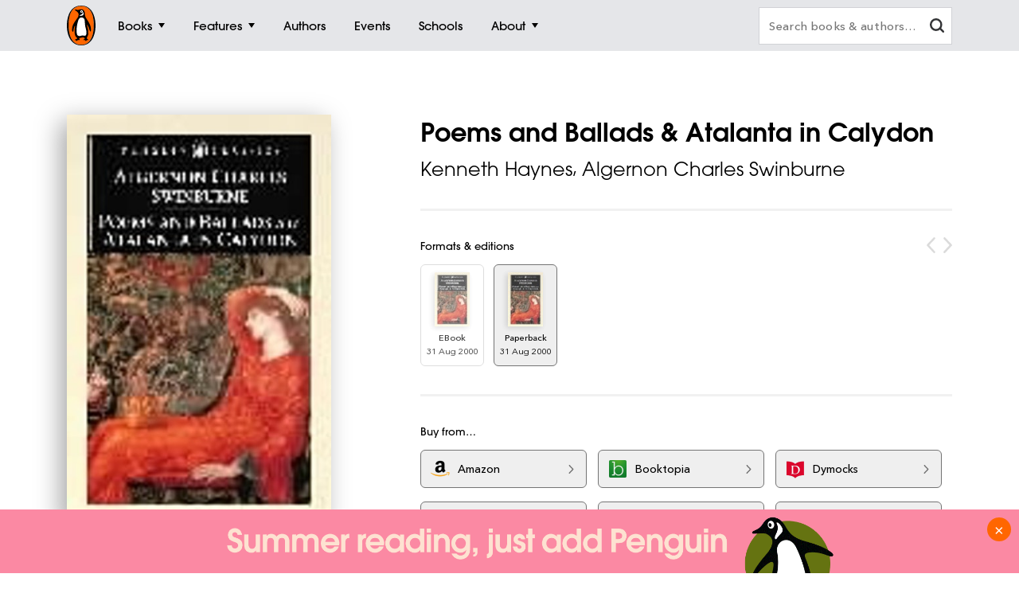

--- FILE ---
content_type: text/html; charset=utf-8
request_url: https://www.penguin.com.au/books/poems-and-ballads-and-atalanta-in-calydon-9780140422504
body_size: 93258
content:
<!DOCTYPE html>
<html lang="en" id="Html" runat="server" class="Desktop Chrome">
<head>
    <title>Poems and Ballads &amp; Atalanta in Calydon by Kenneth Haynes - Penguin Books Australia</title>
    <meta charset="utf-8"/>
    <meta http-equiv="X-UA-Compatible" content="IE=edge">
    <meta name="description">
    <meta name="viewport" content="width=device-width, initial-scale=1">
    <meta name="theme-color" content="#000000">
    <meta property="og:description">
    <meta property="og:image" content="https://cdn2.penguin.com.au/covers/400/9780140422504.jpg">
    <meta property="og:type" content="article">
    <meta property="og:url" content="">
    <meta property="og:title" content="Poems and Ballads &amp; Atalanta in Calydon by Kenneth Haynes">
    <link rel="shortcut icon" type="image/png" href="/img/favicon.png" />
    <link rel="apple-touch-icon" type="image/png" href="/img/apple-touch-icon.png" />
        <link rel="canonical" href="https://www.penguin.com.au/books/poems-and-ballads-and-atalanta-in-calydon-9780141961187" />
    <!-- Google Tag Manager -->
    <script nonce="MzQhaxnLgyTdeoeXNEMujA==">
        window.gtmId = 'GTM-KDHMXFJ';
        window.facebookClientID = '';
        window.facebookScope = '';
        window.siteUrl = 'https://www.penguin.com.au/';
    </script>


    <!-- Facebook Pixel Code -->
    <script nonce="MzQhaxnLgyTdeoeXNEMujA==">
    !function(f,b,e,v,n,t,s){if(f.fbq)return;n=f.fbq=function(){n.callMethod?
    n.callMethod.apply(n,arguments):n.queue.push(arguments)};if(!f._fbq)f._fbq=n;
    n.push=n;n.loaded=!0;n.version='2.0';n.queue=[];t=b.createElement(e);t.async=!0;
    t.src=v;s=b.getElementsByTagName(e)[0];s.parentNode.insertBefore(t,s)}(window,
    document,'script','https://connect.facebook.net/en_US/fbevents.js');

    fbq('init', 293345124787451);
fbq('init', 293979558054942);    
    fbq('track', "PageView");
    </script>
    <noscript>
    <img height="1" width="1" style="display:none" src="https://www.facebook.com/tr?id=293345124787451&ev=PageView&noscript=1" />
        <img height="1" width="1" style="display:none" src="https://www.facebook.com/tr?id=293979558054942&ev=PageView&noscript=1" />
    </noscript>
    <!-- End Facebook Pixel Code -->

    <link rel="stylesheet" type="text/css" href="//fast.fonts.net/cssapi/ec924176-7393-4306-a864-d7f4b10ff6da.css" />

    <link rel="stylesheet" type="text/css" href="/dist/styles.css?v=20260122222606&amp;v=KLvnJh0IoaZTjPZQ2pY2-XIUomVoX6wdA38UxCbH7WA" />
    <script src="https://www.google.com/recaptcha/api.js?render=6Ld6r3smAAAAANHpBbNjA8OF6RWIBoCHHje6BmN2" async defer></script>
    <script nonce="MzQhaxnLgyTdeoeXNEMujA==">
        window.recaptchaKey = '6Ld6r3smAAAAANHpBbNjA8OF6RWIBoCHHje6BmN2';
    </script>
    <script async type="text/javascript" src="https://static.klaviyo.com/onsite/js/klaviyo.js?company_id=SXx9da"></script>
    
</head>
<body class="book-page ">

<!-- Google Tag Manager -->
<noscript>
    <iframe src="https://www.googletagmanager.com/ns.html?id=GTM-KDHMXFJ" height="0" width="0"
            class="gtm-iframe"></iframe>
</noscript>

<a href="#skip-to-content" class="skip-to-content">> Skip to content</a>
<div class="c-page-dimmer"></div>
<nav class="c-nav">
    <div class="c-nav__gutters">
        <div class="c-nav__container">
            <a class="c-nav__logo" href="/">
                <span class="accessibility">Penguin homepage</span>
                <svg class="c-nav__logo-svg">
                    <use xlink:href="/img/icons.svg#logo"></use>
                </svg>
            </a>

            
                	<a class="c-nav__primary c-nav__primary--books  js-trigger" href="/books">
		<span class="c-nav__primary-title">Books</span>
			<span class="c-nav__primary-icon"></span>
	</a>
		<div class="c-nav__dest">
			<div class="c-nav__cols c-nav__cols--books  ">
				
						<div class="c-nav__col">
							<a class="c-nav__heading js-sub-trigger" href="/browse/fiction">
								<span>Fiction</span>
								<svg class="c-nav__heading-icon">
									<use xlink:href="/img/icons.svg#heading-icon"></use>
								</svg>
							</a>
								<ul class="c-nav__links ">
										<li>
											<a class="c-nav__link" href="/browse/action-and-adventure">Action &amp; adventure</a>
										</li>
										<li>
											<a class="c-nav__link" href="/browse/classics">Classics</a>
										</li>
										<li>
											<a class="c-nav__link" href="/browse/contemporary-fiction">Contemporary fiction</a>
										</li>
										<li>
											<a class="c-nav__link" href="/browse/crime-and-thrillers">Crime &amp; thrillers</a>
										</li>
										<li>
											<a class="c-nav__link" href="/browse/fantasy">Fantasy</a>
										</li>
										<li>
											<a class="c-nav__link" href="/browse/literary-fiction">General &amp; literary fiction</a>
										</li>
										<li>
											<a class="c-nav__link" href="/browse/graphic-novels-and-manga">Graphic novels</a>
										</li>
										<li>
											<a class="c-nav__link" href="/browse/historical-fiction">Historical fiction</a>
										</li>
										<li>
											<a class="c-nav__link" href="/browse/romance">Romance</a>
										</li>
										<li>
											<a class="c-nav__link" href="/browse/short-stories-and-anthologies">Short stories</a>
										</li>
										<li class="c-nav__view-all-wrap">
											<a class="c-nav__view-all" href="/browse/fiction">View all fiction</a>
										</li>
								</ul>
						</div>
						<div class="c-nav__col">
							<a class="c-nav__heading js-sub-trigger" href="/browse/non-fiction">
								<span>Non-fiction</span>
								<svg class="c-nav__heading-icon">
									<use xlink:href="/img/icons.svg#heading-icon"></use>
								</svg>
							</a>
								<ul class="c-nav__links ">
										<li>
											<a class="c-nav__link" href="/browse/art-music-and-photography">Art, music &amp; photography</a>
										</li>
										<li>
											<a class="c-nav__link" href="/browse/biography-and-memoir">Biography &amp; memoir</a>
										</li>
										<li>
											<a class="c-nav__link" href="/browse/business-and-finance">Business &amp; finance</a>
										</li>
										<li>
											<a class="c-nav__link" href="/browse/computing-and-technology">Computing &amp; technology</a>
										</li>
										<li>
											<a class="c-nav__link" href="/browse/food-and-drink">Food &amp; drink</a>
										</li>
										<li>
											<a class="c-nav__link" href="/browse/health-and-lifestyle">Health &amp; lifestyle</a>
										</li>
										<li>
											<a class="c-nav__link" href="/browse/history">History</a>
										</li>
										<li>
											<a class="c-nav__link" href="/browse/politics-and-law">Politics &amp; law</a>
										</li>
										<li>
											<a class="c-nav__link" href="/browse/society-and-culture">Society &amp; culture</a>
										</li>
										<li>
											<a class="c-nav__link" href="/browse/travel">Travel</a>
										</li>
										<li class="c-nav__view-all-wrap">
											<a class="c-nav__view-all" href="/browse/non-fiction">View all non-fiction</a>
										</li>
								</ul>
						</div>
						<div class="c-nav__col">
							<a class="c-nav__heading js-sub-trigger" href="/childrens-books">
								<span>Children&#x27;s books</span>
								<svg class="c-nav__heading-icon">
									<use xlink:href="/img/icons.svg#heading-icon"></use>
								</svg>
							</a>
								<ul class="c-nav__links ">
										<li>
											<a class="c-nav__link" href="/childrens-books/0-2">Ages 0 - 2</a>
										</li>
										<li>
											<a class="c-nav__link" href="/childrens-books/3-5">Ages 3 - 5</a>
										</li>
										<li>
											<a class="c-nav__link" href="/childrens-books/6-8">Ages 6 - 8</a>
										</li>
										<li>
											<a class="c-nav__link" href="/childrens-books/9-11">Ages 9 - 11</a>
										</li>
										<li>
											<a class="c-nav__link" href="/childrens-books/12-13">Ages 12 - 13</a>
										</li>
										<li>
											<a class="c-nav__link" href="/childrens-books/young-adult">Young adult</a>
										</li>
										<li class="c-nav__view-all-wrap">
											<a class="c-nav__view-all" href="/childrens-books">View all children&#x27;s books</a>
										</li>
								</ul>
						</div>
						<div class="c-nav__col">
							<a class="c-nav__heading js-sub-trigger" href="/books">
								<span>Popular links</span>
								<svg class="c-nav__heading-icon">
									<use xlink:href="/img/icons.svg#heading-icon"></use>
								</svg>
							</a>
								<ul class="c-nav__links c-nav__links--popular">
										<li>
											<a class="c-nav__link" href="/books/new-releases">New releases</a>
										</li>
										<li>
											<a class="c-nav__link" href="/books/bestsellers">Bestsellers</a>
										</li>
										<li>
											<a class="c-nav__link" href="/books/coming-soon">Coming soon</a>
										</li>
										<li>
											<a class="c-nav__link" href="/books/lists">Our lists</a>
										</li>
										<li>
											<a class="c-nav__link" href="/browse/classics">Penguin Classics</a>
										</li>
										<li>
											<a class="c-nav__link" href="/books/series">Popular series</a>
										</li>
										<li>
											<a class="c-nav__link" href="/young-readers/series">Young readers series</a>
										</li>
										<li>
											<a class="c-nav__link" href="/audiobooks">Audiobooks</a>
										</li>
										<li>
											<a class="c-nav__link" href="/fresh-voices ">Fresh Voices</a>
										</li>
								</ul>
								<div class="c-nav__subsidiaries">
										<a class="c-nav__subsidiary" href="/puffin">
											<svg class="c-nav__puffin">
												<use xlink:href="/img/icons.svg#nav__puffin"></use>
											</svg>
											<div>Penguin Kids</div>
										</a>
									<a class="c-nav__subsidiary" href="/dk">
										<svg class="c-nav__dk">
											<use xlink:href="/img/icons.svg#dk"></use>
										</svg>
										<div>DK</div>
									</a>
								</div>
						</div>
				
			</div>
		</div>
	<a class="c-nav__primary c-nav__primary--features  js-trigger" href="/features">
		<span class="c-nav__primary-title">Features</span>
			<span class="c-nav__primary-icon"></span>
	</a>
		<div class="c-nav__dest">
			<div class="c-nav__cols c-nav__cols--features  ">
				<ul>
						<li class="c-nav__col">
							<a class="c-nav__feature-link" href="/news">
								<div>
									<img src="https://prh.imgix.net/header/news.jpg?w=184&h=92&auto=format" loading="lazy" width="92" height="46" alt="News" />
									<div class="c-nav__feature-link-border"></div>
								</div>
								<span>News</span>
							</a>
						</li>
						<li class="c-nav__col">
							<a class="c-nav__feature-link" href="/extracts">
								<div>
									<img src="https://prh.imgix.net/header/extracts.jpg?w=184&h=92&auto=format" loading="lazy" width="92" height="46" alt="Extracts" />
									<div class="c-nav__feature-link-border"></div>
								</div>
								<span>Extracts</span>
							</a>
						</li>
						<li class="c-nav__col">
							<a class="c-nav__feature-link" href="/articles">
								<div>
									<img src="https://prh.imgix.net/header/articles.jpg?w=184&h=92&auto=format" loading="lazy" width="92" height="46" alt="Articles" />
									<div class="c-nav__feature-link-border"></div>
								</div>
								<span>Articles</span>
							</a>
						</li>
						<li class="c-nav__col">
							<a class="c-nav__feature-link" href="/recipes">
								<div>
									<img src="https://prh.imgix.net/header/recipes.jpg?w=184&h=92&auto=format" loading="lazy" width="92" height="46" alt="Recipes" />
									<div class="c-nav__feature-link-border"></div>
								</div>
								<span>Recipes</span>
							</a>
						</li>
						<li class="c-nav__col">
							<a class="c-nav__feature-link" href="/qa">
								<div>
									<img src="https://prh.imgix.net/header/qa.jpg?w=184&h=92&auto=format" loading="lazy" width="92" height="46" alt="Q&amp;A" />
									<div class="c-nav__feature-link-border"></div>
								</div>
								<span>Q&amp;A</span>
							</a>
						</li>
						<li class="c-nav__col">
							<a class="c-nav__feature-link" href="/activities">
								<div>
									<img src="https://prh.imgix.net/header/activities.jpg?w=184&h=92&auto=format" loading="lazy" width="92" height="46" alt="Activities" />
									<div class="c-nav__feature-link-border"></div>
								</div>
								<span>Activities</span>
							</a>
						</li>
						<li class="c-nav__col">
							<a class="c-nav__feature-link" href="/book-clubs">
								<div>
									<img src="https://prh.imgix.net/header/book-club.jpg?w=184&h=92&auto=format" loading="lazy" width="92" height="46" alt="Book clubs" />
									<div class="c-nav__feature-link-border"></div>
								</div>
								<span>Book clubs</span>
							</a>
						</li>
						<li class="c-nav__col">
							<a class="c-nav__feature-link" href="/schools ">
								<div>
									<img src="https://prh.imgix.net/header/teachers-notes.jpg?w=184&h=92&auto=format" loading="lazy" width="92" height="46" alt="Teachers&#x27; Resources" />
									<div class="c-nav__feature-link-border"></div>
								</div>
								<span>Teachers&#x27; Resources</span>
							</a>
						</li>
				</ul>
					<a href="/features" class="c-nav__view-all">View all features</a>
			</div>
		</div>
	<a class="c-nav__primary c-nav__primary--authors  " href="/authors">
		<span class="c-nav__primary-title">Authors</span>
	</a>
	<a class="c-nav__primary c-nav__primary--events  " href="/events">
		<span class="c-nav__primary-title">Events</span>
	</a>
	<a class="c-nav__primary c-nav__primary--schools  " href="/schools">
		<span class="c-nav__primary-title">Schools</span>
	</a>
	<a class="c-nav__primary c-nav__primary--about c-nav__primary--features js-trigger" href="/about">
		<span class="c-nav__primary-title">About</span>
			<span class="c-nav__primary-icon"></span>
	</a>
		<div class="c-nav__dest">
			<div class="c-nav__cols c-nav__cols--about  c-nav__cols--features c-nav__cols--about-padding">
				<ul>
						<li class="c-nav__col">
							<a class="c-nav__feature-link" href="/contact">
								<div>
									<img src="https://prh.imgix.net/header/contact-us.jpg?w=184&h=92&auto=format" loading="lazy" width="92" height="46" alt="Contact Us" />
									<div class="c-nav__feature-link-border"></div>
								</div>
								<span>Contact Us</span>
							</a>
						</li>
						<li class="c-nav__col">
							<a class="c-nav__feature-link" href="/careers">
								<div>
									<img src="https://prh.imgix.net/header/qa.jpg?w=184&h=92&auto=format" loading="lazy" width="92" height="46" alt="Work With Us" />
									<div class="c-nav__feature-link-border"></div>
								</div>
								<span>Work With Us</span>
							</a>
						</li>
						<li class="c-nav__col">
							<a class="c-nav__feature-link" href="/community-social-responsibility">
								<div>
									<img src="https://prh.imgix.net/header/news.jpg?w=184&h=92&auto=format" loading="lazy" width="92" height="46" alt="Social Impact" />
									<div class="c-nav__feature-link-border"></div>
								</div>
								<span>Social Impact</span>
							</a>
						</li>
						<li class="c-nav__col">
							<a class="c-nav__feature-link" href="/getting-published">
								<div>
									<img src="https://prh.imgix.net/header/contact.jpg?w=184&h=92&auto=format" loading="lazy" width="92" height="46" alt="Getting Published" />
									<div class="c-nav__feature-link-border"></div>
								</div>
								<span>Getting Published</span>
							</a>
						</li>
				</ul>
			</div>
		</div>

<a class="c-nav__primary c-nav__primary--more js-trigger" href="#">
	<span class="c-nav__primary-title">More</span>
	<span class="c-nav__primary-icon"></span>
</a>
<div class="c-nav__dest c-nav__dest--more">
	<div class="c-nav__cols">
		<div class="c-nav__col">

			<div class="c-nav__mob-features">
				<a class="c-nav__heading js-sub-trigger" href="#">
					Features
					<svg class="c-nav__heading-icon" xmlns="http://www.w3.org/2000/svg" xmlns:xlink="http://www.w3.org/1999/xlink" viewBox="0 0 18 18">
						<line x1="9" y1="1" x2="9" y2="18" fill="none" stroke="#747578" stroke-linecap="round" stroke-width="2" />
						<line x1="18" y1="9" x2="1" y2="9" fill="none" stroke="#747578" stroke-linecap="round" stroke-width="2" />
					</svg>
				</a>
				<ul class="c-nav__links">
						<li><a class="c-nav__link" href="/news">News</a></li>
						<li><a class="c-nav__link" href="/extracts">Extracts</a></li>
						<li><a class="c-nav__link" href="/articles">Articles</a></li>
						<li><a class="c-nav__link" href="/recipes">Recipes</a></li>
						<li><a class="c-nav__link" href="/qa">Q&amp;A</a></li>
						<li><a class="c-nav__link" href="/activities">Activities</a></li>
						<li><a class="c-nav__link" href="/book-clubs">Book clubs</a></li>
						<li><a class="c-nav__link" href="/schools ">Teachers&#x27; Resources</a></li>
							<li><a class="c-nav__link" href="/contact">Contact Us</a></li>
							<li><a class="c-nav__link" href="/careers">Work With Us</a></li>
							<li><a class="c-nav__link" href="/community-social-responsibility">Social Impact</a></li>
							<li><a class="c-nav__link" href="/getting-published">Getting Published</a></li>
				</ul>
			</div>
			<div class="c-nav__mob-features">
				<a class="c-nav__heading js-sub-trigger" href="#">
					About
					<svg class="c-nav__heading-icon" xmlns="http://www.w3.org/2000/svg" xmlns:xlink="http://www.w3.org/1999/xlink" viewBox="0 0 18 18">
						<line x1="9" y1="1" x2="9" y2="18" fill="none" stroke="#747578" stroke-linecap="round" stroke-width="2" />
						<line x1="18" y1="9" x2="1" y2="9" fill="none" stroke="#747578" stroke-linecap="round" stroke-width="2" />
					</svg>
				</a>
				<ul class="c-nav__links">
							<li><a class="c-nav__link" href="/contact">Contact Us</a></li>
							<li><a class="c-nav__link" href="/careers">Work With Us</a></li>
							<li><a class="c-nav__link" href="/community-social-responsibility">Social Impact</a></li>
							<li><a class="c-nav__link" href="/getting-published">Getting Published</a></li>
				</ul>
			</div>
			<a class="c-nav__feature-link" href="/authors"><span>Authors</span></a>
			<a class="c-nav__feature-link" href="/events"><span>Events</span></a>
			<a class="c-nav__feature-link" href="/schools"><span>Schools</span></a>

		</div>
	</div>
</div>
            
            <button class="c-nav__search-btn" type="button">
                <svg class="c-nav-search__mag-glass" xmlns="http://www.w3.org/2000/svg" viewBox="0 0 22.44 21.94">
                    <use xlink:href="/img/icons.svg#mag-glass"></use>
                </svg>
            </button>
            <div class="c-nav-search">
                <form action="/search">
                    <div class="c-nav-search__bar">
                        <label for="search" class="accessibility">Search books and authors</label>
                        <input id="search" class="c-nav-search__field" type="text" name="q" spellcheck=false
                               autocomplete="off" placeholder="Search books &amp; authors&hellip;" value=""/>
                        <div class="c-nav-search__field-placeholder"></div>
                        <button class="c-nav-search__field-btn" type="button" aria-label="clear search input">
                            <svg class="c-nav-search__mag-glass desktop-search" xmlns="http://www.w3.org/2000/svg" viewBox="0 0 22.44 21.94">
                                <use xlink:href="/img/icons.svg#mag-glass"></use>
                            </svg>
                            <svg class="c-nav-search__close" xmlns="http://www.w3.org/2000/svg" xmlns:xlink="http://www.w3.org/1999/xlink" viewBox="0 0 16 16">
                                <use xlink:href="/img/icons.svg#close"></use>
                            </svg>
                        </button>
                        <div class="c-nav-search__autocomplete">
                        </div>
                    </div>
                </form>
            </div>
        </div>
    </div>
</nav>
<div class="c-filters-panel">
</div>
<!-- Content -->
<div id="skip-to-content"></div>
<div class="page-content">
    
<div id="extra-media-data" class="data-storage">[]</div>

<div id="book-data" class="data-storage" 
     data-id="256904"
     data-name="Poems and Ballads &amp; Atalanta in Calydon"
     data-isbn="9780140422504"
     data-price="32.9900"
     data-bic="DCF"
     data-subjects="["Poetry"]">
</div>

<div id="look-inside-data" class="data-storage"
     data-query="?jscmd=viewapi&bibkeys=ISBN:9780140422504,ISBN:9780141961187"
     data-is-hidden="false"
     data-isbns="[9780140422504,9780141961187]">
</div>

<div class="c-book-details js-book-details">
    <div class="l-gutters">
        <div class="l-container">
            <div class="c-book-details__columns">
                <div class="c-book-details__column">
                    <!-- 256904 -->
                    <div class="c-book-details__cover">
        <a class="c-book-details__magnify" href="https://cdn2.penguin.com.au/covers/original/9780140422504.jpg">
            <img class="c-book-details__cover-img" srcset="https://cdn2.penguin.com.au/covers/50/9780140422504.jpg 50w, https://cdn2.penguin.com.au/covers/150/9780140422504.jpg 150w, https://cdn2.penguin.com.au/covers/400/9780140422504.jpg 400w" sizes="(max-width: 400px) 50vw, 400px" src="https://cdn2.penguin.com.au/covers/400/9780140422504.jpg" alt="Poems and Ballads &amp; Atalanta in Calydon" />
        </a>
    <div class="c-book-details__penguin"></div>
</div>

                   
                        <!-- Buttons -->
                        <div class="c-book-details__nav c-book-details__nav--spaced">
                        </div>
         
                    <!-- Mobile Gallery -->


                    <!-- Edition Details -->
<div class="c-book-details__info c-book-details__info--tablet">

    <ul>
        <li><span>Published:</span> 31 August 2000</li>
        <li><span>ISBN:</span> 9780140422504</li>
        <li><span>Imprint:</span> Penguin Classics</li>
        <li><span>Format:</span> Paperback</li>
            <li><span>Pages:</span> 464</li>
            <li><span>RRP:</span> $32.99</li>
    </ul>

    <div>
            <div class="c-book-details__tags">
                <div class="c-book-details__tags-heading">Categories:</div>
                <ul>
                        <li><a href="/browse/poetry">Poetry</a></li>
                </ul>
            </div>
    </div>

</div>

                </div>


                <div class="c-book-details__column">

                    <h1 class="c-book-details__title">Poems and Ballads &amp; Atalanta in Calydon</h1>
<p class="c-book-details__subtitle"></p>

    <ul class="c-book-details__authors c-book-details__authors--has-multiple-authors">
            <li>
                <a class="c-book-details__author" href="/authors/../authors/kenneth-haynes">Kenneth Haynes</a>
            </li>
            <li>
                <a class="c-book-details__author" href="/authors/../authors/algernon-charles-swinburne">Algernon Charles Swinburne</a>
            </li>
    </ul>


                    <hr class="hr hr--sml">

                    <!-- Editions -->
                        <div class="c-editions">
                            <div class="c-editions__heading">Formats &amp; editions</div>
                            <div class="swiper-button-prev swiper-button-prev--rounded"></div>
                            <div class="swiper-button-next swiper-button-next--rounded"></div>
                            <div class="swiper" data-initial-index="1">
                                <div class="swiper-container">
                                    <div class="swiper-wrapper">
                                            <div class="swiper-slide">
                                                <a href="/books/poems-and-ballads-and-atalanta-in-calydon-9780141961187">
                                                    <div class="c-editions__edition">
                                                        <div class="c-editions__cover">
                                                                <div>
                                                                    <img src="https://cdn2.penguin.com.au/covers/50/9780141961187.jpg" alt="" />
                                                                </div>
                                                        </div>
                                                        <div class="c-editions__format">EBook</div>
                                                        <div class="c-editions__format-date">31 Aug 2000</div>
                                                    </div>
                                                </a>
                                            </div>
                                            <div class="swiper-slide">
                                                <a href="/books/poems-and-ballads-and-atalanta-in-calydon-9780140422504">
                                                    <div class="c-editions__edition">
                                                        <div class="c-editions__cover">
                                                                <div>
                                                                    <img src="https://cdn2.penguin.com.au/covers/50/9780140422504.jpg" alt="" />
                                                                </div>
                                                        </div>
                                                        <div class="c-editions__format">Paperback</div>
                                                        <div class="c-editions__format-date">31 Aug 2000</div>
                                                    </div>
                                                </a>
                                            </div>
                                    </div>
                                </div>
                            </div>
                        </div>
                        <hr class="hr hr--sml">

                    <!-- Retailers -->
                            <div data-show-phone="9" data-show-tablet="9" data-show-desktop="9"
         class="c-retailers v4">
        <div class="c-retailers__heading">Buy from&hellip;</div>
        <div class="c-retailers__container">
                <a href="https://www.amazon.com.au/dp/0140422501?_encoding=UTF8&amp;tag=prhau08-22" target="_blank" class="c-retailers__retailer" data-retailer="Amazon"
                   data-format="Physical">
                    <img class="c-retailers__retailer-icon" width="30" alt="" src="https://cdn2.penguin.com.au/content/retailer-icons/amazon@2x.png" />
                    <span class="c-retailers__retailer-name">Amazon</span>
                    <svg class="c-retailers__retailer-arrow" xmlns="http://www.w3.org/2000/svg" viewBox="0 0 5.35 10.06">
                        <path fill-rule="evenodd"
                              d="M.19,1.16,3.8,5,.19,8.89a.72.72,0,0,0,0,1,.6.6,0,0,0,.86,0s0,0,0,0L5.16,5.51a.72.72,0,0,0,0-1L1.09.2a.6.6,0,0,0-.86,0s0,0,0,0A.71.71,0,0,0,.19,1.16Z"/>
                    </svg>
                </a>
                <a href="//booktopia.sjv.io/c/1298845/607517/9632?u=http://www.booktopia.com.au/link/prod9780140422504.html" target="_blank" class="c-retailers__retailer" data-retailer="Booktopia"
                   data-format="Physical">
                    <img class="c-retailers__retailer-icon" width="30" alt="" src="https://cdn2.penguin.com.au/content/retailer-icons/booktopia@2x.png" />
                    <span class="c-retailers__retailer-name">Booktopia</span>
                    <svg class="c-retailers__retailer-arrow" xmlns="http://www.w3.org/2000/svg" viewBox="0 0 5.35 10.06">
                        <path fill-rule="evenodd"
                              d="M.19,1.16,3.8,5,.19,8.89a.72.72,0,0,0,0,1,.6.6,0,0,0,.86,0s0,0,0,0L5.16,5.51a.72.72,0,0,0,0-1L1.09.2a.6.6,0,0,0-.86,0s0,0,0,0A.71.71,0,0,0,.19,1.16Z"/>
                    </svg>
                </a>
                    <span class='c-retailers__line-break'></span>
                <a href="https://www.dymocks.com.au/9780140422504" target="_blank" class="c-retailers__retailer" data-retailer="Dymocks"
                   data-format="Physical">
                    <img class="c-retailers__retailer-icon" width="30" alt="" src="https://cdn2.penguin.com.au/content/retailer-icons/dymocks@2x.png" />
                    <span class="c-retailers__retailer-name">Dymocks</span>
                    <svg class="c-retailers__retailer-arrow" xmlns="http://www.w3.org/2000/svg" viewBox="0 0 5.35 10.06">
                        <path fill-rule="evenodd"
                              d="M.19,1.16,3.8,5,.19,8.89a.72.72,0,0,0,0,1,.6.6,0,0,0,.86,0s0,0,0,0L5.16,5.51a.72.72,0,0,0,0-1L1.09.2a.6.6,0,0,0-.86,0s0,0,0,0A.71.71,0,0,0,.19,1.16Z"/>
                    </svg>
                </a>
                <a href="https://www.qbd.com.au/product/9780140422504.htm" target="_blank" class="c-retailers__retailer" data-retailer="QBD"
                   data-format="Physical">
                    <img class="c-retailers__retailer-icon" width="30" alt="" src="https://cdn2.penguin.com.au/content/retailer-icons/qbd@2x.png" />
                    <span class="c-retailers__retailer-name">QBD</span>
                    <svg class="c-retailers__retailer-arrow" xmlns="http://www.w3.org/2000/svg" viewBox="0 0 5.35 10.06">
                        <path fill-rule="evenodd"
                              d="M.19,1.16,3.8,5,.19,8.89a.72.72,0,0,0,0,1,.6.6,0,0,0,.86,0s0,0,0,0L5.16,5.51a.72.72,0,0,0,0-1L1.09.2a.6.6,0,0,0-.86,0s0,0,0,0A.71.71,0,0,0,.19,1.16Z"/>
                    </svg>
                </a>
                <a href="https://www.readings.com.au/product/9780140422504" target="_blank" class="c-retailers__retailer" data-retailer="Readings"
                   data-format="Physical">
                    <img class="c-retailers__retailer-icon" width="30" alt="" src="https://cdn2.penguin.com.au/content/retailer-icons/readings@2x.png" />
                    <span class="c-retailers__retailer-name">Readings</span>
                    <svg class="c-retailers__retailer-arrow" xmlns="http://www.w3.org/2000/svg" viewBox="0 0 5.35 10.06">
                        <path fill-rule="evenodd"
                              d="M.19,1.16,3.8,5,.19,8.89a.72.72,0,0,0,0,1,.6.6,0,0,0,.86,0s0,0,0,0L5.16,5.51a.72.72,0,0,0,0-1L1.09.2a.6.6,0,0,0-.86,0s0,0,0,0A.71.71,0,0,0,.19,1.16Z"/>
                    </svg>
                </a>
                <a href="https://yourbookstore.io/catalog/search?isbn=9780140422504" target="_blank" class="c-retailers__retailer" data-retailer="Your Bookstore"
                   data-format="Physical">
                    <img class="c-retailers__retailer-icon" width="30" alt="" src="https://cdn2.penguin.com.au/content/retailer-icons/yourbookstore-io.png" />
                    <span class="c-retailers__retailer-name">Your Bookstore</span>
                    <svg class="c-retailers__retailer-arrow" xmlns="http://www.w3.org/2000/svg" viewBox="0 0 5.35 10.06">
                        <path fill-rule="evenodd"
                              d="M.19,1.16,3.8,5,.19,8.89a.72.72,0,0,0,0,1,.6.6,0,0,0,.86,0s0,0,0,0L5.16,5.51a.72.72,0,0,0,0-1L1.09.2a.6.6,0,0,0-.86,0s0,0,0,0A.71.71,0,0,0,.19,1.16Z"/>
                    </svg>
                </a>
                <a href="https://www.abbeys.com.au/api/product.do?isbn=9780140422504" target="_blank" class="c-retailers__retailer" data-retailer="Abbeys"
                   data-format="Physical">
                    <img class="c-retailers__retailer-icon" width="30" alt="" src="https://cdn2.penguin.com.au/content/retailer-icons/abbeys@2x.png" />
                    <span class="c-retailers__retailer-name">Abbeys</span>
                    <svg class="c-retailers__retailer-arrow" xmlns="http://www.w3.org/2000/svg" viewBox="0 0 5.35 10.06">
                        <path fill-rule="evenodd"
                              d="M.19,1.16,3.8,5,.19,8.89a.72.72,0,0,0,0,1,.6.6,0,0,0,.86,0s0,0,0,0L5.16,5.51a.72.72,0,0,0,0-1L1.09.2a.6.6,0,0,0-.86,0s0,0,0,0A.71.71,0,0,0,.19,1.16Z"/>
                    </svg>
                </a>
                <a href="http://www.boomerangbooks.com.au/a/b/book_9780140422504.htm?utm_source=randomhouse&amp;utm_medium=aff&amp;utm_campaign=deeplink" target="_blank" class="c-retailers__retailer" data-retailer="Boomerang"
                   data-format="Physical">
                    <img class="c-retailers__retailer-icon" width="30" alt="" src="https://cdn2.penguin.com.au/content/retailer-icons/boomerang@2x.png" />
                    <span class="c-retailers__retailer-name">Boomerang</span>
                    <svg class="c-retailers__retailer-arrow" xmlns="http://www.w3.org/2000/svg" viewBox="0 0 5.35 10.06">
                        <path fill-rule="evenodd"
                              d="M.19,1.16,3.8,5,.19,8.89a.72.72,0,0,0,0,1,.6.6,0,0,0,.86,0s0,0,0,0L5.16,5.51a.72.72,0,0,0,0-1L1.09.2a.6.6,0,0,0-.86,0s0,0,0,0A.71.71,0,0,0,.19,1.16Z"/>
                    </svg>
                </a>
                    <a href="https://www.booksellers.org.au/find-a-bookshop" target="_blank" class="c-retailers__retailer"
                       data-retailer="Local Retailers" data-format="Physical">
                        <img class="c-retailers__retailer-icon" width="30" alt="Find local retailers" src="https://cdn2.penguin.com.au/img/localretailers@2x.png" />
                        <span class="c-retailers__retailer-name">Find local retailers</span>
                        <svg class="c-retailers__retailer-arrow" xmlns="http://www.w3.org/2000/svg"
                             viewBox="0 0 5.35 10.06">
                            <path fill-rule="evenodd"
                                  d="M.19,1.16,3.8,5,.19,8.89a.72.72,0,0,0,0,1,.6.6,0,0,0,.86,0s0,0,0,0L5.16,5.51a.72.72,0,0,0,0-1L1.09.2a.6.6,0,0,0-.86,0s0,0,0,0A.71.71,0,0,0,.19,1.16Z"/>
                        </svg>
                    </a>
                <a href="https://www.collinsbooks.com.au/catalog/search?utf8=%E2%9C%93&amp;keyword=9780140422504&amp;search_type=core%5Ekeyword" target="_blank" class="c-retailers__retailer" data-retailer="Collins"
                   data-format="Physical">
                    <img class="c-retailers__retailer-icon" width="30" alt="" src="https://cdn2.penguin.com.au/content/retailer-icons/collins@2x.png" />
                    <span class="c-retailers__retailer-name">Collins</span>
                    <svg class="c-retailers__retailer-arrow" xmlns="http://www.w3.org/2000/svg" viewBox="0 0 5.35 10.06">
                        <path fill-rule="evenodd"
                              d="M.19,1.16,3.8,5,.19,8.89a.72.72,0,0,0,0,1,.6.6,0,0,0,.86,0s0,0,0,0L5.16,5.51a.72.72,0,0,0,0-1L1.09.2a.6.6,0,0,0-.86,0s0,0,0,0A.71.71,0,0,0,.19,1.16Z"/>
                    </svg>
                </a>
                <a href="http://www.fishpond.com.au/product_info.php?ref=5343&amp;id=9780140422504" target="_blank" class="c-retailers__retailer" data-retailer="Fishpond"
                   data-format="Physical">
                    <img class="c-retailers__retailer-icon" width="30" alt="" src="https://cdn2.penguin.com.au/content/retailer-icons/fishpond@2x.png" />
                    <span class="c-retailers__retailer-name">Fishpond</span>
                    <svg class="c-retailers__retailer-arrow" xmlns="http://www.w3.org/2000/svg" viewBox="0 0 5.35 10.06">
                        <path fill-rule="evenodd"
                              d="M.19,1.16,3.8,5,.19,8.89a.72.72,0,0,0,0,1,.6.6,0,0,0,.86,0s0,0,0,0L5.16,5.51a.72.72,0,0,0,0-1L1.09.2a.6.6,0,0,0-.86,0s0,0,0,0A.71.71,0,0,0,.19,1.16Z"/>
                    </svg>
                </a>
                <a href="https://www.gleebooks.com.au/?s=9780140422504&amp;post_type=product" target="_blank" class="c-retailers__retailer" data-retailer="Gleebooks"
                   data-format="Physical">
                    <img class="c-retailers__retailer-icon" width="30" alt="" src="https://cdn2.penguin.com.au/content/retailer-icons/gleebooks.png" />
                    <span class="c-retailers__retailer-name">Gleebooks</span>
                    <svg class="c-retailers__retailer-arrow" xmlns="http://www.w3.org/2000/svg" viewBox="0 0 5.35 10.06">
                        <path fill-rule="evenodd"
                              d="M.19,1.16,3.8,5,.19,8.89a.72.72,0,0,0,0,1,.6.6,0,0,0,.86,0s0,0,0,0L5.16,5.51a.72.72,0,0,0,0-1L1.09.2a.6.6,0,0,0-.86,0s0,0,0,0A.71.71,0,0,0,.19,1.16Z"/>
                    </svg>
                </a>
                <a href="https://www.harryhartog.com.au/searches?q=9780140422504" target="_blank" class="c-retailers__retailer" data-retailer="Harry Hartog"
                   data-format="Physical">
                    <img class="c-retailers__retailer-icon" width="30" alt="" src="https://cdn2.penguin.com.au/content/retailer-icons/hh@2x.png" />
                    <span class="c-retailers__retailer-name">Harry Hartog</span>
                    <svg class="c-retailers__retailer-arrow" xmlns="http://www.w3.org/2000/svg" viewBox="0 0 5.35 10.06">
                        <path fill-rule="evenodd"
                              d="M.19,1.16,3.8,5,.19,8.89a.72.72,0,0,0,0,1,.6.6,0,0,0,.86,0s0,0,0,0L5.16,5.51a.72.72,0,0,0,0-1L1.09.2a.6.6,0,0,0-.86,0s0,0,0,0A.71.71,0,0,0,.19,1.16Z"/>
                    </svg>
                </a>
                <a href="https://australia.kinokuniya.com/bw/9780140422504" target="_blank" class="c-retailers__retailer" data-retailer="Kinokuniya"
                   data-format="Physical">
                    <img class="c-retailers__retailer-icon" width="30" alt="" src="https://cdn2.penguin.com.au/content/retailer-icons/kinokuniya@2x.png" />
                    <span class="c-retailers__retailer-name">Kinokuniya</span>
                    <svg class="c-retailers__retailer-arrow" xmlns="http://www.w3.org/2000/svg" viewBox="0 0 5.35 10.06">
                        <path fill-rule="evenodd"
                              d="M.19,1.16,3.8,5,.19,8.89a.72.72,0,0,0,0,1,.6.6,0,0,0,.86,0s0,0,0,0L5.16,5.51a.72.72,0,0,0,0-1L1.09.2a.6.6,0,0,0-.86,0s0,0,0,0A.71.71,0,0,0,.19,1.16Z"/>
                    </svg>
                </a>
                <a href="http://www.robinsonsbooks.com.au/details.cgi?ITEMNO=9780140422504" target="_blank" class="c-retailers__retailer" data-retailer="Robinsons"
                   data-format="Physical">
                    <img class="c-retailers__retailer-icon" width="30" alt="" src="https://cdn2.penguin.com.au/content/retailer-icons/robinsons@2x.png" />
                    <span class="c-retailers__retailer-name">Robinsons</span>
                    <svg class="c-retailers__retailer-arrow" xmlns="http://www.w3.org/2000/svg" viewBox="0 0 5.35 10.06">
                        <path fill-rule="evenodd"
                              d="M.19,1.16,3.8,5,.19,8.89a.72.72,0,0,0,0,1,.6.6,0,0,0,.86,0s0,0,0,0L5.16,5.51a.72.72,0,0,0,0-1L1.09.2a.6.6,0,0,0-.86,0s0,0,0,0A.71.71,0,0,0,.19,1.16Z"/>
                    </svg>
                </a>
                <a href="https://click.linksynergy.com/deeplink?id=i57NwCpIFRU&amp;mid=40889&amp;murl=http://www.thenile.com.au/books/9780140422504" target="_blank" class="c-retailers__retailer" data-retailer="The Nile"
                   data-format="Physical">
                    <img class="c-retailers__retailer-icon" width="30" alt="" src="https://cdn2.penguin.com.au/content/retailer-icons/the_nile@2x.png" />
                    <span class="c-retailers__retailer-name">The Nile</span>
                    <svg class="c-retailers__retailer-arrow" xmlns="http://www.w3.org/2000/svg" viewBox="0 0 5.35 10.06">
                        <path fill-rule="evenodd"
                              d="M.19,1.16,3.8,5,.19,8.89a.72.72,0,0,0,0,1,.6.6,0,0,0,.86,0s0,0,0,0L5.16,5.51a.72.72,0,0,0,0-1L1.09.2a.6.6,0,0,0-.86,0s0,0,0,0A.71.71,0,0,0,.19,1.16Z"/>
                    </svg>
                </a>
                <a href="https://www.mightyape.com.au/search?s=9780140422504" target="_blank" class="c-retailers__retailer" data-retailer="Mighty Ape"
                   data-format="Physical">
                    <img class="c-retailers__retailer-icon" width="30" alt="" src="https://cdn2.penguin.com.au/content/retailer-icons/mightyape@2x.png" />
                    <span class="c-retailers__retailer-name">Mighty Ape</span>
                    <svg class="c-retailers__retailer-arrow" xmlns="http://www.w3.org/2000/svg" viewBox="0 0 5.35 10.06">
                        <path fill-rule="evenodd"
                              d="M.19,1.16,3.8,5,.19,8.89a.72.72,0,0,0,0,1,.6.6,0,0,0,.86,0s0,0,0,0L5.16,5.51a.72.72,0,0,0,0-1L1.09.2a.6.6,0,0,0-.86,0s0,0,0,0A.71.71,0,0,0,.19,1.16Z"/>
                    </svg>
                </a>
        </div>
            <div class="c-retailers__btns">
                <button class="c-retailers__view-all-btn">View all retailers</button>
            </div>
    </div>

                        <hr class="hr hr--sml">

                    <!-- Mobile Gallery -->


                    <!-- Description -->
                    <div class="c-book-details__expand">
                        <div class="c-book-details__desc is-short">
                            <span class="c-book-details__keynote"><p></p></span>
                            <span><p>This volume brings together Swinburne's major poetic works, ATALANTA IN CALYDON (1865) and POEMS AND BALLADS (1866). ATALANTA IN CALYDON is a drama in classical Greek form, which revealed Swinburne's metrical skills and brought him celebrity. POEMS AND BALLADS brought him notoriety and demonstrates his preoccupation with de Sade, masochism, and femmes fatales. Also reproduced here is 'Notes on Poems and Reviews', a pamphlet Swinburne published in 1866 in response to hostile reviews of POEMS AND BALLADS.</p></span>
                        </div>
                        <button class="c-book-details__read-more" type="button">Read more</button>
                    </div>

                    <!-- Edition Details -->
<div class="c-book-details__info c-book-details__info--mob">

    <ul class="c-book-details__info-col">
        <li><span>Published:</span> 31 August 2000</li>
        <li><span>ISBN:</span> 9780140422504</li>
        <li><span>Imprint:</span> Penguin Classics</li>
        <li><span>Format:</span> Paperback</li>
            <li><span>Pages:</span> 464</li>
            <li><span>RRP:</span> $32.99</li>
    </ul>

    <div class="c-book-details__info-col">
            <div class="c-book-details__tags">
                <div class="c-book-details__tags-heading">Categories:</div>
                <ul>
                        <li><a href="/browse/poetry">Poetry</a></li>
                </ul>
            </div>
    </div>

</div>

                </div>
            </div>
        </div>
    </div>
</div>

        <div id="other-books-in-the-series" class="c-book-block c-swiper" data-swiper-layout="book">
            <div class="l-gutters">
        <div class="l-container">
            <div class="c-title-bar has-title">
                <div class="c-title-bar__title-wrap">
					    <h3 class="c-title-bar__title">Other books in the series</h3>
                </div>
                <div class="c-title-bar__nav">
                    <button class="c-title-bar__prev js-swiper-prev" aria-label="Previous Carousel Navigation" type="button">
                        <svg class="c-title-bar__arrow" version="1.1" xmlns="http://www.w3.org/2000/svg" viewBox="0 0 568 1024">
                            <path d="M137.166 512l414.398-414.909c22.226-22.169 22.226-58.209 0-80.435-22.169-22.226-58.152-22.226-80.322 0l-454.587 455.098c-22.226 22.226-22.226 58.209 0 80.435l454.587 455.098c22.169 22.226 58.152 22.226 80.322 0 22.226-22.226 22.226-58.209 0-80.492l-414.398-414.796z"></path>
                        </svg>
                    </button>
                    <button class="c-title-bar__next js-swiper-next" aria-label="Next Carousel Navigation" type="button">
                        <svg class="c-title-bar__arrow" version="1.1" xmlns="http://www.w3.org/2000/svg" viewBox="0 0 568 1024">
                            <path d="M430.834 512l-414.398-414.909c-22.226-22.169-22.226-58.209 0-80.435 22.169-22.226 58.152-22.226 80.322 0l454.587 455.098c22.226 22.226 22.226 58.209 0 80.435l-454.587 455.098c-22.169 22.226-58.152 22.226-80.322 0-22.226-22.226-22.226-58.209 0-80.492l414.398-414.796z"></path>
                        </svg>
                    </button>
                </div>
            </div>
        </div>
    </div>

        <div class="c-swiper__bounds">
            <div class="c-swiper__container">
                <div class="c-swiper__wrap">
                        <div class="c-swiper__slide">
                            <div class="c-book-block__slide">
                                <div class="c-book-block__thumb">
                                    <a tabindex="-1" href="/books/the-letters-of-abelard-and-heloise-9780140448993" aria-label="The Letters of Abelard and Heloise">
                                            <img src="https://cdn2.penguin.com.au/covers/400/9780140448993.jpg" alt="" loading="lazy" />
                                            <div class="c-swiper__penguin"></div>
                                    </a>
                                </div>
                                <div class="c-book-block__content">
                                    <a href="/books/the-letters-of-abelard-and-heloise-9780140448993" aria-label="The Letters of Abelard and Heloise">
                                        <div class="c-book-block__title u-line-clamp" data-maxlines="3">The Letters of Abelard and Heloise</div>
                                    </a>
                                    <div class="c-book-block__byline"><a href='/authors/peter-abelard'>Peter Abelard</a></div>
                                </div>
                            </div>
                        </div>
                        <div class="c-swiper__slide">
                            <div class="c-book-block__slide">
                                <div class="c-book-block__thumb">
                                    <a tabindex="-1" href="/books/the-oresteia-9780140443332" aria-label="The Oresteia">
                                            <img src="https://cdn2.penguin.com.au/covers/400/9780140443332.jpg" alt="" loading="lazy" />
                                            <div class="c-swiper__penguin"></div>
                                    </a>
                                </div>
                                <div class="c-book-block__content">
                                    <a href="/books/the-oresteia-9780140443332" aria-label="The Oresteia">
                                        <div class="c-book-block__title u-line-clamp" data-maxlines="3">The Oresteia</div>
                                    </a>
                                    <div class="c-book-block__byline"><a href='/authors/aeschylus'>Aeschylus</a></div>
                                </div>
                            </div>
                        </div>
                        <div class="c-swiper__slide">
                            <div class="c-book-block__slide">
                                <div class="c-book-block__thumb">
                                    <a tabindex="-1" href="/books/the-oresteian-trilogy-9780140440676" aria-label="The Oresteian Trilogy">
                                            <img src="https://cdn2.penguin.com.au/covers/400/9780140440676.jpg" alt="" loading="lazy" />
                                            <div class="c-swiper__penguin"></div>
                                    </a>
                                </div>
                                <div class="c-book-block__content">
                                    <a href="/books/the-oresteian-trilogy-9780140440676" aria-label="The Oresteian Trilogy">
                                        <div class="c-book-block__title u-line-clamp" data-maxlines="3">The Oresteian Trilogy</div>
                                    </a>
                                    <div class="c-book-block__byline"><a href='/authors/aeschylus'>Aeschylus</a></div>
                                </div>
                            </div>
                        </div>
                        <div class="c-swiper__slide">
                            <div class="c-book-block__slide">
                                <div class="c-book-block__thumb">
                                    <a tabindex="-1" href="/books/the-persians-and-other-plays-9780140449990" aria-label="The Persians and Other Plays">
                                            <img src="https://cdn2.penguin.com.au/covers/400/9780140449990.jpg" alt="" loading="lazy" />
                                            <div class="c-swiper__penguin"></div>
                                    </a>
                                </div>
                                <div class="c-book-block__content">
                                    <a href="/books/the-persians-and-other-plays-9780140449990" aria-label="The Persians and Other Plays">
                                        <div class="c-book-block__title u-line-clamp" data-maxlines="3">The Persians and Other Plays</div>
                                    </a>
                                    <div class="c-book-block__byline"><a href='/authors/aeschylus-aeschylus'>Aeschylus Aeschylus</a>, <a href='/authors/aeschylus'>Aeschylus</a></div>
                                </div>
                            </div>
                        </div>
                        <div class="c-swiper__slide">
                            <div class="c-book-block__slide">
                                <div class="c-book-block__thumb">
                                    <a tabindex="-1" href="/books/prometheus-bound-and-other-plays-9780140441123" aria-label="Prometheus Bound And Other Plays">
                                            <img src="https://cdn2.penguin.com.au/covers/400/9780140441123.jpg" alt="" loading="lazy" />
                                            <div class="c-swiper__penguin"></div>
                                    </a>
                                </div>
                                <div class="c-book-block__content">
                                    <a href="/books/prometheus-bound-and-other-plays-9780140441123" aria-label="Prometheus Bound And Other Plays">
                                        <div class="c-book-block__title u-line-clamp" data-maxlines="3">Prometheus Bound And Other Plays</div>
                                    </a>
                                    <div class="c-book-block__byline"><a href='/authors/aeschylus-aeschylus'>Aeschylus Aeschylus</a>, <a href='/authors/aeschylus'>Aeschylus</a></div>
                                </div>
                            </div>
                        </div>
                        <div class="c-swiper__slide">
                            <div class="c-book-block__slide">
                                <div class="c-book-block__thumb">
                                    <a tabindex="-1" href="/books/greek-tragedy-9780141439365" aria-label="Greek Tragedy">
                                            <img src="https://cdn2.penguin.com.au/covers/400/9780141439365.jpg" alt="" loading="lazy" />
                                            <div class="c-swiper__penguin"></div>
                                    </a>
                                </div>
                                <div class="c-book-block__content">
                                    <a href="/books/greek-tragedy-9780141439365" aria-label="Greek Tragedy">
                                        <div class="c-book-block__title u-line-clamp" data-maxlines="3">Greek Tragedy</div>
                                    </a>
                                    <div class="c-book-block__byline"><a href='/authors/aeschylus-aeschylus'>Aeschylus Aeschylus</a>, <a href='/authors/aeschylus'>Aeschylus</a>, <a href='/authors/euripides'>Euripides</a>, <a href='/authors/sophocles'>Sophocles</a></div>
                                </div>
                            </div>
                        </div>
                        <div class="c-swiper__slide">
                            <div class="c-book-block__slide">
                                <div class="c-book-block__thumb">
                                    <a tabindex="-1" href="/books/the-complete-fables-9780140446494" aria-label="The Complete Fables">
                                            <img src="https://cdn2.penguin.com.au/covers/400/9780140446494.jpg" alt="" loading="lazy" />
                                            <div class="c-swiper__penguin"></div>
                                    </a>
                                </div>
                                <div class="c-book-block__content">
                                    <a href="/books/the-complete-fables-9780140446494" aria-label="The Complete Fables">
                                        <div class="c-book-block__title u-line-clamp" data-maxlines="3">The Complete Fables</div>
                                    </a>
                                    <div class="c-book-block__byline">Aesop</div>
                                </div>
                            </div>
                        </div>
                        <div class="c-swiper__slide">
                            <div class="c-book-block__slide">
                                <div class="c-book-block__thumb">
                                    <a tabindex="-1" href="/books/rashomon-and-seventeen-other-stories-9780140449709" aria-label="Rashomon and Seventeen Other Stories">
                                            <img src="https://cdn2.penguin.com.au/covers/400/9780140449709.jpg" alt="" loading="lazy" />
                                            <div class="c-swiper__penguin"></div>
                                    </a>
                                </div>
                                <div class="c-book-block__content">
                                    <a href="/books/rashomon-and-seventeen-other-stories-9780140449709" aria-label="Rashomon and Seventeen Other Stories">
                                        <div class="c-book-block__title u-line-clamp" data-maxlines="3">Rashomon and Seventeen Other Stories</div>
                                    </a>
                                    <div class="c-book-block__byline"><a href='/authors/ryunosuke-akutagawa'>Ryunosuke Akutagawa</a></div>
                                </div>
                            </div>
                        </div>
                        <div class="c-swiper__slide">
                            <div class="c-book-block__slide">
                                <div class="c-book-block__thumb">
                                    <a tabindex="-1" href="/books/the-lost-estate-le-grand-meaulnes-9780141441894" aria-label="The Lost Estate (Le Grand Meaulnes)">
                                            <img src="https://cdn2.penguin.com.au/covers/400/9780141441894.jpg" alt="" loading="lazy" />
                                            <div class="c-swiper__penguin"></div>
                                    </a>
                                </div>
                                <div class="c-book-block__content">
                                    <a href="/books/the-lost-estate-le-grand-meaulnes-9780141441894" aria-label="The Lost Estate (Le Grand Meaulnes)">
                                        <div class="c-book-block__title u-line-clamp" data-maxlines="3">The Lost Estate (Le Grand Meaulnes)</div>
                                    </a>
                                    <div class="c-book-block__byline"><a href='/authors/henri-alain-fournier'>Henri Alain-Fournier</a></div>
                                </div>
                            </div>
                        </div>
                        <div class="c-swiper__slide">
                            <div class="c-book-block__slide">
                                <div class="c-book-block__thumb">
                                    <a tabindex="-1" href="/books/little-women-9780140390698" aria-label="Little Women">
                                            <img src="https://cdn2.penguin.com.au/covers/400/9780140390698.jpg" alt="" loading="lazy" />
                                            <div class="c-swiper__penguin"></div>
                                    </a>
                                </div>
                                <div class="c-book-block__content">
                                    <a href="/books/little-women-9780140390698" aria-label="Little Women">
                                        <div class="c-book-block__title u-line-clamp" data-maxlines="3">Little Women</div>
                                    </a>
                                    <div class="c-book-block__byline"><a href='/authors/louisa-may-alcott'>Louisa May Alcott</a></div>
                                </div>
                            </div>
                        </div>
                        <div class="c-swiper__slide">
                            <div class="c-book-block__slide">
                                <div class="c-book-block__thumb">
                                    <a tabindex="-1" href="/books/death-of-a-hero-9780143106876" aria-label="Death of a Hero">
                                            <img src="https://cdn2.penguin.com.au/covers/400/9780143106876.jpg" alt="" loading="lazy" />
                                            <div class="c-swiper__penguin"></div>
                                    </a>
                                </div>
                                <div class="c-book-block__content">
                                    <a href="/books/death-of-a-hero-9780143106876" aria-label="Death of a Hero">
                                        <div class="c-book-block__title u-line-clamp" data-maxlines="3">Death of a Hero</div>
                                    </a>
                                    <div class="c-book-block__byline"><a href='/authors/richard-aldington'>Richard Aldington</a></div>
                                </div>
                            </div>
                        </div>
                        <div class="c-swiper__slide">
                            <div class="c-book-block__slide">
                                <div class="c-book-block__thumb">
                                    <a tabindex="-1" href="/books/beowulf-9780140449310" aria-label="Beowulf">
                                            <img src="https://cdn2.penguin.com.au/covers/400/9780140449310.jpg" alt="" loading="lazy" />
                                            <div class="c-swiper__penguin"></div>
                                    </a>
                                </div>
                                <div class="c-book-block__content">
                                    <a href="/books/beowulf-9780140449310" aria-label="Beowulf">
                                        <div class="c-book-block__title u-line-clamp" data-maxlines="3">Beowulf</div>
                                    </a>
                                    <div class="c-book-block__byline"><a href='/authors/michael-alexander'>Michael Alexander</a></div>
                                </div>
                            </div>
                        </div>
                        <div class="c-swiper__slide">
                            <div class="c-book-block__slide">
                                <div class="c-book-block__thumb">
                                    <a tabindex="-1" href="/books/the-comedy-of-dante-alighieri-9780140440065" aria-label="The Comedy of Dante Alighieri">
                                            <img src="https://cdn2.penguin.com.au/covers/400/9780140440065.jpg" alt="" loading="lazy" />
                                            <div class="c-swiper__penguin"></div>
                                    </a>
                                </div>
                                <div class="c-book-block__content">
                                    <a href="/books/the-comedy-of-dante-alighieri-9780140440065" aria-label="The Comedy of Dante Alighieri">
                                        <div class="c-book-block__title u-line-clamp" data-maxlines="3">The Comedy of Dante Alighieri</div>
                                    </a>
                                    <div class="c-book-block__byline"><a href='/authors/dante-alighieri'>Dante Alighieri</a></div>
                                </div>
                            </div>
                        </div>
                        <div class="c-swiper__slide">
                            <div class="c-book-block__slide">
                                <div class="c-book-block__thumb">
                                    <a tabindex="-1" href="/books/the-divine-comedy-and-paradise-9780140441055" aria-label="The Divine Comedy &amp; Paradise">
                                            <img src="https://cdn2.penguin.com.au/covers/400/9780140441055.jpg" alt="" loading="lazy" />
                                            <div class="c-swiper__penguin"></div>
                                    </a>
                                </div>
                                <div class="c-book-block__content">
                                    <a href="/books/the-divine-comedy-and-paradise-9780140441055" aria-label="The Divine Comedy &amp; Paradise">
                                        <div class="c-book-block__title u-line-clamp" data-maxlines="3">The Divine Comedy &amp; Paradise</div>
                                    </a>
                                    <div class="c-book-block__byline"><a href='/authors/dante-alighieri'>Dante Alighieri</a></div>
                                </div>
                            </div>
                        </div>
                        <div class="c-swiper__slide">
                            <div class="c-book-block__slide">
                                <div class="c-book-block__thumb">
                                    <a tabindex="-1" href="/books/the-divine-comedy-9780141197494" aria-label="The Divine Comedy">
                                            <img src="https://cdn2.penguin.com.au/covers/400/9780141197494.jpg" alt="" loading="lazy" />
                                            <div class="c-swiper__penguin"></div>
                                    </a>
                                </div>
                                <div class="c-book-block__content">
                                    <a href="/books/the-divine-comedy-9780141197494" aria-label="The Divine Comedy">
                                        <div class="c-book-block__title u-line-clamp" data-maxlines="3">The Divine Comedy</div>
                                    </a>
                                    <div class="c-book-block__byline"><a href='/authors/dante-alighieri'>Dante Alighieri</a></div>
                                </div>
                            </div>
                        </div>
                        <div class="c-swiper__slide">
                            <div class="c-book-block__slide">
                                <div class="c-book-block__thumb">
                                    <a tabindex="-1" href="/books/inferno-the-divine-comedy-i-9780140448955" aria-label="Inferno: The Divine Comedy I">
                                            <img src="https://cdn2.penguin.com.au/covers/400/9780140448955.jpg" alt="" loading="lazy" />
                                            <div class="c-swiper__penguin"></div>
                                    </a>
                                </div>
                                <div class="c-book-block__content">
                                    <a href="/books/inferno-the-divine-comedy-i-9780140448955" aria-label="Inferno: The Divine Comedy I">
                                        <div class="c-book-block__title u-line-clamp" data-maxlines="3">Inferno: The Divine Comedy I</div>
                                    </a>
                                    <div class="c-book-block__byline"><a href='/authors/dante'>Dante</a></div>
                                </div>
                            </div>
                        </div>
                        <div class="c-swiper__slide">
                            <div class="c-book-block__slide">
                                <div class="c-book-block__thumb">
                                    <a tabindex="-1" href="/books/paradiso-9780140448979" aria-label="Paradiso">
                                            <img src="https://cdn2.penguin.com.au/covers/400/9780140448979.jpg" alt="" loading="lazy" />
                                            <div class="c-swiper__penguin"></div>
                                    </a>
                                </div>
                                <div class="c-book-block__content">
                                    <a href="/books/paradiso-9780140448979" aria-label="Paradiso">
                                        <div class="c-book-block__title u-line-clamp" data-maxlines="3">Paradiso</div>
                                    </a>
                                    <div class="c-book-block__byline"><a href='/authors/dante-dante'>Dante Dante</a></div>
                                </div>
                            </div>
                        </div>
                        <div class="c-swiper__slide">
                            <div class="c-book-block__slide">
                                <div class="c-book-block__thumb">
                                    <a tabindex="-1" href="/books/the-ultimate-ambition-in-the-arts-of-erudition-9780143107484" aria-label="The Ultimate Ambition in the Arts of Erudition">
                                            <img src="https://cdn2.penguin.com.au/covers/400/9780143107484.jpg" alt="" loading="lazy" />
                                            <div class="c-swiper__penguin"></div>
                                    </a>
                                </div>
                                <div class="c-book-block__content">
                                    <a href="/books/the-ultimate-ambition-in-the-arts-of-erudition-9780143107484" aria-label="The Ultimate Ambition in the Arts of Erudition">
                                        <div class="c-book-block__title u-line-clamp" data-maxlines="3">The Ultimate Ambition in the Arts of Erudition</div>
                                    </a>
                                    <div class="c-book-block__byline"><a href='/authors/shihab-al-din-al-nuwayri'>Shihab al-Din Al-Nuwayri</a></div>
                                </div>
                            </div>
                        </div>
                        <div class="c-swiper__slide">
                            <div class="c-book-block__slide">
                                <div class="c-book-block__thumb">
                                    <a tabindex="-1" href="/books/the-violent-land-9780143106371" aria-label="The Violent Land">
                                            <img src="https://cdn2.penguin.com.au/covers/400/9780143106371.jpg" alt="" loading="lazy" />
                                            <div class="c-swiper__penguin"></div>
                                    </a>
                                </div>
                                <div class="c-book-block__content">
                                    <a href="/books/the-violent-land-9780143106371" aria-label="The Violent Land">
                                        <div class="c-book-block__title u-line-clamp" data-maxlines="3">The Violent Land</div>
                                    </a>
                                    <div class="c-book-block__byline"><a href='/authors/jorge-amado'>Jorge Amado</a></div>
                                </div>
                            </div>
                        </div>
                        <div class="c-swiper__slide">
                            <div class="c-book-block__slide">
                                <div class="c-book-block__thumb">
                                    <a tabindex="-1" href="/books/untouchable-9780141393605" aria-label="Untouchable">
                                            <img src="https://cdn2.penguin.com.au/covers/400/9780141393605.jpg" alt="" loading="lazy" />
                                            <div class="c-swiper__penguin"></div>
                                    </a>
                                </div>
                                <div class="c-book-block__content">
                                    <a href="/books/untouchable-9780141393605" aria-label="Untouchable">
                                        <div class="c-book-block__title u-line-clamp" data-maxlines="3">Untouchable</div>
                                    </a>
                                    <div class="c-book-block__byline"><a href='/authors/mulk-raj-anand'>Mulk Raj Anand</a></div>
                                </div>
                            </div>
                        </div>
                        <div class="c-swiper__slide">
                            <div class="c-book-block__slide">
                                <div class="c-book-block__thumb">
                                    <a tabindex="-1" href="/books/fairy-tales-9780140448931" aria-label="Fairy Tales">
                                            <img src="https://cdn2.penguin.com.au/covers/400/9780140448931.jpg" alt="" loading="lazy" />
                                            <div class="c-swiper__penguin"></div>
                                    </a>
                                </div>
                                <div class="c-book-block__content">
                                    <a href="/books/fairy-tales-9780140448931" aria-label="Fairy Tales">
                                        <div class="c-book-block__title u-line-clamp" data-maxlines="3">Fairy Tales</div>
                                    </a>
                                    <div class="c-book-block__byline"><a href='/authors/hans-christian-andersen'>Hans Christian Andersen</a></div>
                                </div>
                            </div>
                        </div>
                        <div class="c-swiper__slide">
                            <div class="c-book-block__slide">
                                <div class="c-book-block__thumb">
                                    <a tabindex="-1" href="/books/the-tales-of-ise-9780141392578" aria-label="The Tales of Ise">
                                            <img src="https://cdn2.penguin.com.au/covers/400/9780141392578.jpg" alt="" loading="lazy" />
                                            <div class="c-swiper__penguin"></div>
                                    </a>
                                </div>
                                <div class="c-book-block__content">
                                    <a href="/books/the-tales-of-ise-9780141392578" aria-label="The Tales of Ise">
                                        <div class="c-book-block__title u-line-clamp" data-maxlines="3">The Tales of Ise</div>
                                    </a>
                                    <div class="c-book-block__byline"><a href='/authors/anonymus'>Anonymus</a></div>
                                </div>
                            </div>
                        </div>
                        <div class="c-swiper__slide">
                            <div class="c-book-block__slide">
                                <div class="c-book-block__thumb">
                                    <a tabindex="-1" href="/books/the-tale-of-the-heike-9780143107262" aria-label="The Tale of the Heike">
                                            <img src="https://cdn2.penguin.com.au/covers/400/9780143107262.jpg" alt="" loading="lazy" />
                                            <div class="c-swiper__penguin"></div>
                                    </a>
                                </div>
                                <div class="c-book-block__content">
                                    <a href="/books/the-tale-of-the-heike-9780143107262" aria-label="The Tale of the Heike">
                                        <div class="c-book-block__title u-line-clamp" data-maxlines="3">The Tale of the Heike</div>
                                    </a>
                                    <div class="c-book-block__byline"></div>
                                </div>
                            </div>
                        </div>
                        <div class="c-swiper__slide">
                            <div class="c-book-block__slide">
                                <div class="c-book-block__thumb">
                                    <a tabindex="-1" href="/books/the-elder-edda-9780140435856" aria-label="The Elder Edda">
                                            <img src="https://cdn2.penguin.com.au/covers/400/9780140435856.jpg" alt="" loading="lazy" />
                                            <div class="c-swiper__penguin"></div>
                                    </a>
                                </div>
                                <div class="c-book-block__content">
                                    <a href="/books/the-elder-edda-9780140435856" aria-label="The Elder Edda">
                                        <div class="c-book-block__title u-line-clamp" data-maxlines="3">The Elder Edda</div>
                                    </a>
                                    <div class="c-book-block__byline"><a href='/authors/andy-orchard'>Andy Orchard</a></div>
                                </div>
                            </div>
                        </div>
                        <div class="c-swiper__slide">
                            <div class="c-book-block__slide">
                                <div class="c-book-block__thumb">
                                    <a tabindex="-1" href="/books/the-civil-wars-9780140445091" aria-label="The Civil Wars">
                                            <img src="https://cdn2.penguin.com.au/covers/400/9780140445091.jpg" alt="" loading="lazy" />
                                            <div class="c-swiper__penguin"></div>
                                    </a>
                                </div>
                                <div class="c-book-block__content">
                                    <a href="/books/the-civil-wars-9780140445091" aria-label="The Civil Wars">
                                        <div class="c-book-block__title u-line-clamp" data-maxlines="3">The Civil Wars</div>
                                    </a>
                                    <div class="c-book-block__byline"><a href='/authors/appian'>Appian</a></div>
                                </div>
                            </div>
                        </div>
                        <div class="c-swiper__slide">
                            <div class="c-book-block__slide">
                                <div class="c-book-block__thumb">
                                    <a tabindex="-1" href="/books/selected-writings-9780140436327" aria-label="Selected Writings">
                                            <img src="https://cdn2.penguin.com.au/covers/400/9780140436327.jpg" alt="" loading="lazy" />
                                            <div class="c-swiper__penguin"></div>
                                    </a>
                                </div>
                                <div class="c-book-block__content">
                                    <a href="/books/selected-writings-9780140436327" aria-label="Selected Writings">
                                        <div class="c-book-block__title u-line-clamp" data-maxlines="3">Selected Writings</div>
                                    </a>
                                    <div class="c-book-block__byline"><a href='/authors/thomas-aquinas'>Thomas Aquinas</a>, <a href='/authors/jose-mart'>José Martí</a></div>
                                </div>
                            </div>
                        </div>
                        <div class="c-swiper__slide">
                            <div class="c-book-block__slide">
                                <div class="c-book-block__thumb">
                                    <a tabindex="-1" href="/books/eichmann-in-jerusalem-9780143039884" aria-label="Eichmann in Jerusalem">
                                            <img src="https://cdn2.penguin.com.au/covers/400/9780143039884.jpg" alt="" loading="lazy" />
                                            <div class="c-swiper__penguin"></div>
                                    </a>
                                </div>
                                <div class="c-book-block__content">
                                    <a href="/books/eichmann-in-jerusalem-9780143039884" aria-label="Eichmann in Jerusalem">
                                        <div class="c-book-block__title u-line-clamp" data-maxlines="3">Eichmann in Jerusalem</div>
                                    </a>
                                    <div class="c-book-block__byline"><a href='/authors/hannah-arendt'>Hannah Arendt</a></div>
                                </div>
                            </div>
                        </div>
                        <div class="c-swiper__slide">
                            <div class="c-book-block__slide">
                                <div class="c-book-block__thumb">
                                    <a tabindex="-1" href="/books/the-portable-hannah-arendt-9780142437568" aria-label="The Portable Hannah Arendt">
                                            <img src="https://cdn2.penguin.com.au/covers/400/9780142437568.jpg" alt="" loading="lazy" />
                                            <div class="c-swiper__penguin"></div>
                                    </a>
                                </div>
                                <div class="c-book-block__content">
                                    <a href="/books/the-portable-hannah-arendt-9780142437568" aria-label="The Portable Hannah Arendt">
                                        <div class="c-book-block__title u-line-clamp" data-maxlines="3">The Portable Hannah Arendt</div>
                                    </a>
                                    <div class="c-book-block__byline"><a href='/authors/hannah-arendt'>Hannah Arendt</a></div>
                                </div>
                            </div>
                        </div>
                        <div class="c-swiper__slide">
                            <div class="c-book-block__slide">
                                <div class="c-book-block__thumb">
                                    <a tabindex="-1" href="/books/the-birds-and-other-plays-9780140449518" aria-label="The Birds and Other Plays">
                                            <img src="https://cdn2.penguin.com.au/covers/400/9780140449518.jpg" alt="" loading="lazy" />
                                            <div class="c-swiper__penguin"></div>
                                    </a>
                                </div>
                                <div class="c-book-block__content">
                                    <a href="/books/the-birds-and-other-plays-9780140449518" aria-label="The Birds and Other Plays">
                                        <div class="c-book-block__title u-line-clamp" data-maxlines="3">The Birds and Other Plays</div>
                                    </a>
                                    <div class="c-book-block__byline"><a href='/authors/aristophanes-aristophanes'>Aristophanes Aristophanes</a>, <a href='/authors/aristophanes'>Aristophanes</a></div>
                                </div>
                            </div>
                        </div>
                        <div class="c-swiper__slide">
                            <div class="c-book-block__slide">
                                <div class="c-book-block__thumb">
                                    <a tabindex="-1" href="/books/frogs-and-other-plays-9780140449693" aria-label="Frogs and Other Plays">
                                            <img src="https://cdn2.penguin.com.au/covers/400/9780140449693.jpg" alt="" loading="lazy" />
                                            <div class="c-swiper__penguin"></div>
                                    </a>
                                </div>
                                <div class="c-book-block__content">
                                    <a href="/books/frogs-and-other-plays-9780140449693" aria-label="Frogs and Other Plays">
                                        <div class="c-book-block__title u-line-clamp" data-maxlines="3">Frogs and Other Plays</div>
                                    </a>
                                    <div class="c-book-block__byline"><a href='/authors/aristophanes-aristophanes'>Aristophanes Aristophanes</a>, <a href='/authors/aristophanes'>Aristophanes</a></div>
                                </div>
                            </div>
                        </div>
                        <div class="c-swiper__slide">
                            <div class="c-book-block__slide">
                                <div class="c-book-block__thumb">
                                    <a tabindex="-1" href="/books/lysistrata-and-other-plays-9780140448146" aria-label="Lysistrata and Other Plays">
                                            <img src="https://cdn2.penguin.com.au/covers/400/9780140448146.jpg" alt="" loading="lazy" />
                                            <div class="c-swiper__penguin"></div>
                                    </a>
                                </div>
                                <div class="c-book-block__content">
                                    <a href="/books/lysistrata-and-other-plays-9780140448146" aria-label="Lysistrata and Other Plays">
                                        <div class="c-book-block__title u-line-clamp" data-maxlines="3">Lysistrata and Other Plays</div>
                                    </a>
                                    <div class="c-book-block__byline"><a href='/authors/aristophanes-aristophanes'>Aristophanes Aristophanes</a>, <a href='/authors/aristophanes'>Aristophanes</a></div>
                                </div>
                            </div>
                        </div>
                        <div class="c-swiper__slide">
                            <div class="c-book-block__slide">
                                <div class="c-book-block__thumb">
                                    <a tabindex="-1" href="/books/the-art-of-rhetoric-9780140445107" aria-label="The Art of Rhetoric">
                                            <img src="https://cdn2.penguin.com.au/covers/400/9780140445107.jpg" alt="" loading="lazy" />
                                            <div class="c-swiper__penguin"></div>
                                    </a>
                                </div>
                                <div class="c-book-block__content">
                                    <a href="/books/the-art-of-rhetoric-9780140445107" aria-label="The Art of Rhetoric">
                                        <div class="c-book-block__title u-line-clamp" data-maxlines="3">The Art of Rhetoric</div>
                                    </a>
                                    <div class="c-book-block__byline"><a href='/authors/aristotle-aristotle'>Aristotle Aristotle</a>, <a href='/authors/aristotle'>Aristotle</a></div>
                                </div>
                            </div>
                        </div>
                        <div class="c-swiper__slide">
                            <div class="c-book-block__slide">
                                <div class="c-book-block__thumb">
                                    <a tabindex="-1" href="/books/the-athenian-constitution-9780140444315" aria-label="The Athenian Constitution">
                                            <img src="https://cdn2.penguin.com.au/covers/400/9780140444315.jpg" alt="" loading="lazy" />
                                            <div class="c-swiper__penguin"></div>
                                    </a>
                                </div>
                                <div class="c-book-block__content">
                                    <a href="/books/the-athenian-constitution-9780140444315" aria-label="The Athenian Constitution">
                                        <div class="c-book-block__title u-line-clamp" data-maxlines="3">The Athenian Constitution</div>
                                    </a>
                                    <div class="c-book-block__byline"><a href='/authors/aristotle-aristotle'>Aristotle Aristotle</a>, <a href='/authors/aristotle'>Aristotle</a></div>
                                </div>
                            </div>
                        </div>
                        <div class="c-swiper__slide">
                            <div class="c-book-block__slide">
                                <div class="c-book-block__thumb">
                                    <a tabindex="-1" href="/books/de-anima-on-the-soul-9780140444711" aria-label="De Anima (On the Soul)">
                                            <img src="https://cdn2.penguin.com.au/covers/400/9780140444711.jpg" alt="" loading="lazy" />
                                            <div class="c-swiper__penguin"></div>
                                    </a>
                                </div>
                                <div class="c-book-block__content">
                                    <a href="/books/de-anima-on-the-soul-9780140444711" aria-label="De Anima (On the Soul)">
                                        <div class="c-book-block__title u-line-clamp" data-maxlines="3">De Anima (On the Soul)</div>
                                    </a>
                                    <div class="c-book-block__byline"><a href='/authors/aristotle-aristotle'>Aristotle Aristotle</a>, <a href='/authors/aristotle'>Aristotle</a></div>
                                </div>
                            </div>
                        </div>
                        <div class="c-swiper__slide">
                            <div class="c-book-block__slide">
                                <div class="c-book-block__thumb">
                                    <a tabindex="-1" href="/books/the-metaphysics-9780140446197" aria-label="The Metaphysics">
                                            <img src="https://cdn2.penguin.com.au/covers/400/9780140446197.jpg" alt="" loading="lazy" />
                                            <div class="c-swiper__penguin"></div>
                                    </a>
                                </div>
                                <div class="c-book-block__content">
                                    <a href="/books/the-metaphysics-9780140446197" aria-label="The Metaphysics">
                                        <div class="c-book-block__title u-line-clamp" data-maxlines="3">The Metaphysics</div>
                                    </a>
                                    <div class="c-book-block__byline"><a href='/authors/aristotle-aristotle'>Aristotle Aristotle</a>, <a href='/authors/aristotle'>Aristotle</a></div>
                                </div>
                            </div>
                        </div>
                        <div class="c-swiper__slide">
                            <div class="c-book-block__slide">
                                <div class="c-book-block__thumb">
                                    <a tabindex="-1" href="/books/the-nicomachean-ethics-9780140455472" aria-label="The Nicomachean Ethics">
                                            <img src="https://cdn2.penguin.com.au/covers/400/9780140455472.jpg" alt="" loading="lazy" />
                                            <div class="c-swiper__penguin"></div>
                                    </a>
                                </div>
                                <div class="c-book-block__content">
                                    <a href="/books/the-nicomachean-ethics-9780140455472" aria-label="The Nicomachean Ethics">
                                        <div class="c-book-block__title u-line-clamp" data-maxlines="3">The Nicomachean Ethics</div>
                                    </a>
                                    <div class="c-book-block__byline"><a href='/authors/aristotle'>Aristotle</a></div>
                                </div>
                            </div>
                        </div>
                        <div class="c-swiper__slide">
                            <div class="c-book-block__slide">
                                <div class="c-book-block__thumb">
                                    <a tabindex="-1" href="/books/poetics-9780140446364" aria-label="Poetics">
                                            <img src="https://cdn2.penguin.com.au/covers/400/9780140446364.jpg" alt="" loading="lazy" />
                                            <div class="c-swiper__penguin"></div>
                                    </a>
                                </div>
                                <div class="c-book-block__content">
                                    <a href="/books/poetics-9780140446364" aria-label="Poetics">
                                        <div class="c-book-block__title u-line-clamp" data-maxlines="3">Poetics</div>
                                    </a>
                                    <div class="c-book-block__byline"><a href='/authors/aristotle'>Aristotle</a></div>
                                </div>
                            </div>
                        </div>
                        <div class="c-swiper__slide">
                            <div class="c-book-block__slide">
                                <div class="c-book-block__thumb">
                                    <a tabindex="-1" href="/books/classical-literary-criticism-9780140446517" aria-label="Classical Literary Criticism">
                                            <img src="https://cdn2.penguin.com.au/covers/400/9780140446517.jpg" alt="" loading="lazy" />
                                            <div class="c-swiper__penguin"></div>
                                    </a>
                                </div>
                                <div class="c-book-block__content">
                                    <a href="/books/classical-literary-criticism-9780140446517" aria-label="Classical Literary Criticism">
                                        <div class="c-book-block__title u-line-clamp" data-maxlines="3">Classical Literary Criticism</div>
                                    </a>
                                    <div class="c-book-block__byline"><a href='/authors/none'>None</a></div>
                                </div>
                            </div>
                        </div>
                        <div class="c-swiper__slide">
                            <div class="c-book-block__slide">
                                <div class="c-book-block__thumb">
                                    <a tabindex="-1" href="/books/culture-and-anarchy-and-other-selected-prose-9780141396248" aria-label="Culture And Anarchy And Other Selected Prose">
                                            <img src="https://cdn2.penguin.com.au/covers/400/9780141396248.jpg" alt="" loading="lazy" />
                                            <div class="c-swiper__penguin"></div>
                                    </a>
                                </div>
                                <div class="c-book-block__content">
                                    <a href="/books/culture-and-anarchy-and-other-selected-prose-9780141396248" aria-label="Culture And Anarchy And Other Selected Prose">
                                        <div class="c-book-block__title u-line-clamp" data-maxlines="3">Culture And Anarchy And Other Selected Prose</div>
                                    </a>
                                    <div class="c-book-block__byline"><a href='/authors/matthew-arnold'>Matthew Arnold</a></div>
                                </div>
                            </div>
                        </div>
                        <div class="c-swiper__slide">
                            <div class="c-book-block__slide">
                                <div class="c-book-block__thumb">
                                    <a tabindex="-1" href="/books/candide-or-optimism-9780140455106" aria-label="Candide, or Optimism">
                                            <img src="https://cdn2.penguin.com.au/covers/400/9780140455106.jpg" alt="" loading="lazy" />
                                            <div class="c-swiper__penguin"></div>
                                    </a>
                                </div>
                                <div class="c-book-block__content">
                                    <a href="/books/candide-or-optimism-9780140455106" aria-label="Candide, or Optimism">
                                        <div class="c-book-block__title u-line-clamp" data-maxlines="3">Candide, or Optimism</div>
                                    </a>
                                    <div class="c-book-block__byline"><a href='/authors/franois-marie-arouet-voltaire'>François-Marie Arouet (Voltaire)</a>, <a href='/authors/francois-voltaire'>FRANCOIS VOLTAIRE</a></div>
                                </div>
                            </div>
                        </div>
                        <div class="c-swiper__slide">
                            <div class="c-book-block__slide">
                                <div class="c-book-block__thumb">
                                    <a tabindex="-1" href="/books/the-campaigns-of-alexander-9780140442533" aria-label="The Campaigns of Alexander">
                                            <img src="https://cdn2.penguin.com.au/covers/400/9780140442533.jpg" alt="" loading="lazy" />
                                            <div class="c-swiper__penguin"></div>
                                    </a>
                                </div>
                                <div class="c-book-block__content">
                                    <a href="/books/the-campaigns-of-alexander-9780140442533" aria-label="The Campaigns of Alexander">
                                        <div class="c-book-block__title u-line-clamp" data-maxlines="3">The Campaigns of Alexander</div>
                                    </a>
                                    <div class="c-book-block__byline"><a href='/authors/arrian'>Arrian</a></div>
                                </div>
                            </div>
                        </div>
                        <div class="c-swiper__slide">
                            <div class="c-book-block__slide">
                                <div class="c-book-block__thumb">
                                    <a tabindex="-1" href="/books/early-fiction-in-england-9780141392882" aria-label="Early Fiction in England">
                                            <img src="https://cdn2.penguin.com.au/covers/400/9780141392882.jpg" alt="" loading="lazy" />
                                            <div class="c-swiper__penguin"></div>
                                    </a>
                                </div>
                                <div class="c-book-block__content">
                                    <a href="/books/early-fiction-in-england-9780141392882" aria-label="Early Fiction in England">
                                        <div class="c-book-block__title u-line-clamp" data-maxlines="3">Early Fiction in England</div>
                                    </a>
                                    <div class="c-book-block__byline"></div>
                                </div>
                            </div>
                        </div>
                        <div class="c-swiper__slide">
                            <div class="c-book-block__slide">
                                <div class="c-book-block__thumb">
                                    <a tabindex="-1" href="/books/alfred-the-great-9780140444094" aria-label="Alfred the Great">
                                            <img src="https://cdn2.penguin.com.au/covers/400/9780140444094.jpg" alt="" loading="lazy" />
                                            <div class="c-swiper__penguin"></div>
                                    </a>
                                </div>
                                <div class="c-book-block__content">
                                    <a href="/books/alfred-the-great-9780140444094" aria-label="Alfred the Great">
                                        <div class="c-book-block__title u-line-clamp" data-maxlines="3">Alfred the Great</div>
                                    </a>
                                    <div class="c-book-block__byline"><a href='/authors/asser'>Asser</a></div>
                                </div>
                            </div>
                        </div>
                        <div class="c-swiper__slide">
                            <div class="c-book-block__slide">
                                <div class="c-book-block__thumb">
                                    <a tabindex="-1" href="/books/city-of-god-9780140448948" aria-label="City Of God">
                                            <img src="https://cdn2.penguin.com.au/covers/400/9780140448948.jpg" alt="" loading="lazy" />
                                            <div class="c-swiper__penguin"></div>
                                    </a>
                                </div>
                                <div class="c-book-block__content">
                                    <a href="/books/city-of-god-9780140448948" aria-label="City Of God">
                                        <div class="c-book-block__title u-line-clamp" data-maxlines="3">City Of God</div>
                                    </a>
                                    <div class="c-book-block__byline"><a href='/authors/saint-augustine'>Saint Augustine</a></div>
                                </div>
                            </div>
                        </div>
                        <div class="c-swiper__slide">
                            <div class="c-book-block__slide">
                                <div class="c-book-block__thumb">
                                    <a tabindex="-1" href="/books/confessions-9780140441147" aria-label="Confessions">
                                            <img src="https://cdn2.penguin.com.au/covers/400/9780140441147.jpg" alt="" loading="lazy" />
                                            <div class="c-swiper__penguin"></div>
                                    </a>
                                </div>
                                <div class="c-book-block__content">
                                    <a href="/books/confessions-9780140441147" aria-label="Confessions">
                                        <div class="c-book-block__title u-line-clamp" data-maxlines="3">Confessions</div>
                                    </a>
                                    <div class="c-book-block__byline"><a href='/authors/saint-augustine'>Saint Augustine</a></div>
                                </div>
                            </div>
                        </div>
                        <div class="c-swiper__slide">
                            <div class="c-book-block__slide">
                                <div class="c-book-block__thumb">
                                    <a tabindex="-1" href="/books/meditations-9780140449334" aria-label="Meditations">
                                            <img src="https://cdn2.penguin.com.au/covers/400/9780140449334.jpg" alt="" loading="lazy" />
                                            <div class="c-swiper__penguin"></div>
                                    </a>
                                </div>
                                <div class="c-book-block__content">
                                    <a href="/books/meditations-9780140449334" aria-label="Meditations">
                                        <div class="c-book-block__title u-line-clamp" data-maxlines="3">Meditations</div>
                                    </a>
                                    <div class="c-book-block__byline"><a href='/authors/marcus-aurelius'>Marcus Aurelius</a></div>
                                </div>
                            </div>
                        </div>
                        <div class="c-swiper__slide">
                            <div class="c-book-block__slide">
                                <div class="c-book-block__thumb">
                                    <a tabindex="-1" href="/books/emma-9780143107712" aria-label="Emma">
                                            <img src="https://cdn2.penguin.com.au/covers/400/9780143107712.jpg" alt="" loading="lazy" />
                                            <div class="c-swiper__penguin"></div>
                                    </a>
                                </div>
                                <div class="c-book-block__content">
                                    <a href="/books/emma-9780143107712" aria-label="Emma">
                                        <div class="c-book-block__title u-line-clamp" data-maxlines="3">Emma</div>
                                    </a>
                                    <div class="c-book-block__byline">Jane Austen</div>
                                </div>
                            </div>
                        </div>
                        <div class="c-swiper__slide">
                            <div class="c-book-block__slide">
                                <div class="c-book-block__thumb">
                                    <a tabindex="-1" href="/books/pride-and-prejudice-9780141439518" aria-label="Pride and Prejudice">
                                            <img src="https://cdn2.penguin.com.au/covers/400/9780141439518.jpg" alt="" loading="lazy" />
                                            <div class="c-swiper__penguin"></div>
                                    </a>
                                </div>
                                <div class="c-book-block__content">
                                    <a href="/books/pride-and-prejudice-9780141439518" aria-label="Pride and Prejudice">
                                        <div class="c-book-block__title u-line-clamp" data-maxlines="3">Pride and Prejudice</div>
                                    </a>
                                    <div class="c-book-block__byline">Jane Austen</div>
                                </div>
                            </div>
                        </div>
                        <div class="c-swiper__slide">
                            <div class="c-book-block__slide">
                                <div class="c-book-block__thumb">
                                    <a tabindex="-1" href="/books/love-and-freindship-9780141395111" aria-label="Love And Freindship">
                                            <img src="https://cdn2.penguin.com.au/covers/400/9780141395111.jpg" alt="" loading="lazy" />
                                            <div class="c-swiper__penguin"></div>
                                    </a>
                                </div>
                                <div class="c-book-block__content">
                                    <a href="/books/love-and-freindship-9780141395111" aria-label="Love And Freindship">
                                        <div class="c-book-block__title u-line-clamp" data-maxlines="3">Love And Freindship</div>
                                    </a>
                                    <div class="c-book-block__byline"><a href='/authors/jane-austen'>Jane Austen</a></div>
                                </div>
                            </div>
                        </div>
                        <div class="c-swiper__slide">
                            <div class="c-book-block__slide">
                                <div class="c-book-block__thumb">
                                    <a tabindex="-1" href="/books/mansfield-park-9780141439808" aria-label="Mansfield Park">
                                            <img src="https://cdn2.penguin.com.au/covers/400/9780141439808.jpg" alt="" loading="lazy" />
                                            <div class="c-swiper__penguin"></div>
                                    </a>
                                </div>
                                <div class="c-book-block__content">
                                    <a href="/books/mansfield-park-9780141439808" aria-label="Mansfield Park">
                                        <div class="c-book-block__title u-line-clamp" data-maxlines="3">Mansfield Park</div>
                                    </a>
                                    <div class="c-book-block__byline">Jane Austen</div>
                                </div>
                            </div>
                        </div>
                        <div class="c-swiper__slide">
                            <div class="c-book-block__slide">
                                <div class="c-book-block__thumb">
                                    <a tabindex="-1" href="/books/northanger-abbey-9780141439792" aria-label="Northanger Abbey">
                                            <img src="https://cdn2.penguin.com.au/covers/400/9780141439792.jpg" alt="" loading="lazy" />
                                            <div class="c-swiper__penguin"></div>
                                    </a>
                                </div>
                                <div class="c-book-block__content">
                                    <a href="/books/northanger-abbey-9780141439792" aria-label="Northanger Abbey">
                                        <div class="c-book-block__title u-line-clamp" data-maxlines="3">Northanger Abbey</div>
                                    </a>
                                    <div class="c-book-block__byline">Jane Austen</div>
                                </div>
                            </div>
                        </div>
                        <div class="c-swiper__slide">
                            <div class="c-book-block__slide">
                                <div class="c-book-block__thumb">
                                    <a tabindex="-1" href="/books/persuasion-9780141439686" aria-label="Persuasion">
                                            <img src="https://cdn2.penguin.com.au/covers/400/9780141439686.jpg" alt="" loading="lazy" />
                                            <div class="c-swiper__penguin"></div>
                                    </a>
                                </div>
                                <div class="c-book-block__content">
                                    <a href="/books/persuasion-9780141439686" aria-label="Persuasion">
                                        <div class="c-book-block__title u-line-clamp" data-maxlines="3">Persuasion</div>
                                    </a>
                                    <div class="c-book-block__byline">Jane Austen</div>
                                </div>
                            </div>
                        </div>
                        <div class="c-swiper__slide">
                            <div class="c-book-block__slide">
                                <div class="c-book-block__thumb">
                                    <a tabindex="-1" href="/books/sense-and-sensibility-9780141439662" aria-label="Sense and Sensibility">
                                            <img src="https://cdn2.penguin.com.au/covers/400/9780141439662.jpg" alt="" loading="lazy" />
                                            <div class="c-swiper__penguin"></div>
                                    </a>
                                </div>
                                <div class="c-book-block__content">
                                    <a href="/books/sense-and-sensibility-9780141439662" aria-label="Sense and Sensibility">
                                        <div class="c-book-block__title u-line-clamp" data-maxlines="3">Sense and Sensibility</div>
                                    </a>
                                    <div class="c-book-block__byline">Jane Austen</div>
                                </div>
                            </div>
                        </div>
                        <div class="c-swiper__slide">
                            <div class="c-book-block__slide">
                                <div class="c-book-block__thumb">
                                    <a tabindex="-1" href="/books/lady-susan-the-watsons-sanditon-9780140431025" aria-label="Lady Susan, The Watsons, Sanditon">
                                            <img src="https://cdn2.penguin.com.au/covers/400/9780140431025.jpg" alt="" loading="lazy" />
                                            <div class="c-swiper__penguin"></div>
                                    </a>
                                </div>
                                <div class="c-book-block__content">
                                    <a href="/books/lady-susan-the-watsons-sanditon-9780140431025" aria-label="Lady Susan, The Watsons, Sanditon">
                                        <div class="c-book-block__title u-line-clamp" data-maxlines="3">Lady Susan, The Watsons, Sanditon</div>
                                    </a>
                                    <div class="c-book-block__byline"><a href='/authors/jane-austen'>Jane Austen</a></div>
                                </div>
                            </div>
                        </div>
                        <div class="c-swiper__slide">
                            <div class="c-book-block__slide">
                                <div class="c-book-block__thumb">
                                    <a tabindex="-1" href="/books/the-life-of-st-teresa-of-avila-by-herself-9780140440737" aria-label="The Life of St Teresa of Avila by Herself">
                                            <img src="https://cdn2.penguin.com.au/covers/400/9780140440737.jpg" alt="" loading="lazy" />
                                            <div class="c-swiper__penguin"></div>
                                    </a>
                                </div>
                                <div class="c-book-block__content">
                                    <a href="/books/the-life-of-st-teresa-of-avila-by-herself-9780140440737" aria-label="The Life of St Teresa of Avila by Herself">
                                        <div class="c-book-block__title u-line-clamp" data-maxlines="3">The Life of St Teresa of Avila by Herself</div>
                                    </a>
                                    <div class="c-book-block__byline"><a href='/authors/st-teresa'>St Teresa</a>, <a href='/authors/teresa-of-avila'>Teresa Of Avila</a></div>
                                </div>
                            </div>
                        </div>
                        <div class="c-swiper__slide">
                            <div class="c-book-block__slide">
                                <div class="c-book-block__thumb">
                                    <a tabindex="-1" href="/books/the-light-of-truth-9780143106821" aria-label="The Light of Truth">
                                            <img src="https://cdn2.penguin.com.au/covers/400/9780143106821.jpg" alt="" loading="lazy" />
                                            <div class="c-swiper__penguin"></div>
                                    </a>
                                </div>
                                <div class="c-book-block__content">
                                    <a href="/books/the-light-of-truth-9780143106821" aria-label="The Light of Truth">
                                        <div class="c-book-block__title u-line-clamp" data-maxlines="3">The Light of Truth</div>
                                    </a>
                                    <div class="c-book-block__byline"><a href='/authors/ida-b-wells'>Ida B. Wells</a>, <a href='/authors/ida-wells'>Ida Wells</a>, <a href='/authors/wells-ida-b'>Wells, Ida B.</a></div>
                                </div>
                            </div>
                        </div>
                        <div class="c-swiper__slide">
                            <div class="c-book-block__slide">
                                <div class="c-book-block__thumb">
                                    <a tabindex="-1" href="/books/red-cavalry-and-other-stories-9780140449976" aria-label="Red Cavalry and Other Stories">
                                            <img src="https://cdn2.penguin.com.au/covers/400/9780140449976.jpg" alt="" loading="lazy" />
                                            <div class="c-swiper__penguin"></div>
                                    </a>
                                </div>
                                <div class="c-book-block__content">
                                    <a href="/books/red-cavalry-and-other-stories-9780140449976" aria-label="Red Cavalry and Other Stories">
                                        <div class="c-book-block__title u-line-clamp" data-maxlines="3">Red Cavalry and Other Stories</div>
                                    </a>
                                    <div class="c-book-block__byline"><a href='/authors/isaac-babel'>Isaac Babel</a></div>
                                </div>
                            </div>
                        </div>
                        <div class="c-swiper__slide">
                            <div class="c-book-block__slide">
                                <div class="c-book-block__thumb">
                                    <a tabindex="-1" href="/books/capital-9780140445695" aria-label="Capital">
                                            <img src="https://cdn2.penguin.com.au/covers/400/9780140445695.jpg" alt="" loading="lazy" />
                                            <div class="c-swiper__penguin"></div>
                                    </a>
                                </div>
                                <div class="c-book-block__content">
                                    <a href="/books/capital-9780140445695" aria-label="Capital">
                                        <div class="c-book-block__title u-line-clamp" data-maxlines="3">Capital</div>
                                    </a>
                                    <div class="c-book-block__byline"><a href='/authors/karl-marx'>Karl Marx</a>, <a href='/authors/david-bach'>David Bach</a></div>
                                </div>
                            </div>
                        </div>
                        <div class="c-swiper__slide">
                            <div class="c-book-block__slide">
                                <div class="c-book-block__thumb">
                                    <a tabindex="-1" href="/books/the-poetics-of-space-9780143107521" aria-label="The Poetics of Space">
                                            <img src="https://cdn2.penguin.com.au/covers/400/9780143107521.jpg" alt="" loading="lazy" />
                                            <div class="c-swiper__penguin"></div>
                                    </a>
                                </div>
                                <div class="c-book-block__content">
                                    <a href="/books/the-poetics-of-space-9780143107521" aria-label="The Poetics of Space">
                                        <div class="c-book-block__title u-line-clamp" data-maxlines="3">The Poetics of Space</div>
                                    </a>
                                    <div class="c-book-block__byline"><a href='/authors/gaston-bachelard'>Gaston Bachelard</a></div>
                                </div>
                            </div>
                        </div>
                        <div class="c-swiper__slide">
                            <div class="c-book-block__slide">
                                <div class="c-book-block__thumb">
                                    <a tabindex="-1" href="/books/the-essays-9780140432169" aria-label="The Essays">
                                            <img src="https://cdn2.penguin.com.au/covers/400/9780140432169.jpg" alt="" loading="lazy" />
                                            <div class="c-swiper__penguin"></div>
                                    </a>
                                </div>
                                <div class="c-book-block__content">
                                    <a href="/books/the-essays-9780140432169" aria-label="The Essays">
                                        <div class="c-book-block__title u-line-clamp" data-maxlines="3">The Essays</div>
                                    </a>
                                    <div class="c-book-block__byline"><a href='/authors/francis-bacon'>Francis Bacon</a></div>
                                </div>
                            </div>
                        </div>
                        <div class="c-swiper__slide">
                            <div class="c-book-block__slide">
                                <div class="c-book-block__thumb">
                                    <a tabindex="-1" href="/books/the-journal-of-a-disappointed-man-9780241297698" aria-label="The Journal of a Disappointed Man">
                                            <img src="https://cdn2.penguin.com.au/covers/400/9780241297698.jpg" alt="" loading="lazy" />
                                            <div class="c-swiper__penguin"></div>
                                    </a>
                                </div>
                                <div class="c-book-block__content">
                                    <a href="/books/the-journal-of-a-disappointed-man-9780241297698" aria-label="The Journal of a Disappointed Man">
                                        <div class="c-book-block__title u-line-clamp" data-maxlines="3">The Journal of a Disappointed Man</div>
                                    </a>
                                    <div class="c-book-block__byline"><a href='/authors/w-n-p-barbellion'>W. N. P. Barbellion</a></div>
                                </div>
                            </div>
                        </div>
                        <div class="c-swiper__slide">
                            <div class="c-book-block__slide">
                                <div class="c-book-block__thumb">
                                    <a tabindex="-1" href="/books/early-greek-philosophy-9780140448153" aria-label="Early Greek Philosophy">
                                            <img src="https://cdn2.penguin.com.au/covers/400/9780140448153.jpg" alt="" loading="lazy" />
                                            <div class="c-swiper__penguin"></div>
                                    </a>
                                </div>
                                <div class="c-book-block__content">
                                    <a href="/books/early-greek-philosophy-9780140448153" aria-label="Early Greek Philosophy">
                                        <div class="c-book-block__title u-line-clamp" data-maxlines="3">Early Greek Philosophy</div>
                                    </a>
                                    <div class="c-book-block__byline"><a href='/authors/jonathan-barnes'>Jonathan Barnes</a></div>
                                </div>
                            </div>
                        </div>
                        <div class="c-swiper__slide">
                            <div class="c-book-block__slide">
                                <div class="c-book-block__thumb">
                                    <a tabindex="-1" href="/books/peter-pan-9780307758941" aria-label="Peter Pan">
                                            <img src="https://cdn2.penguin.com.au/covers/400/9780307758941.jpg" alt="" loading="lazy" />
                                            <div class="c-swiper__penguin"></div>
                                    </a>
                                </div>
                                <div class="c-book-block__content">
                                    <a href="/books/peter-pan-9780307758941" aria-label="Peter Pan">
                                        <div class="c-book-block__title u-line-clamp" data-maxlines="3">Peter Pan</div>
                                    </a>
                                    <div class="c-book-block__byline"><a href='/authors/j-m-barrie'>J. M. Barrie</a></div>
                                </div>
                            </div>
                        </div>
                        <div class="c-swiper__slide">
                            <div class="c-book-block__slide">
                                <div class="c-book-block__thumb">
                                    <a tabindex="-1" href="/books/the-narrow-road-to-the-deep-north-and-other-travel-sketches-9780140441857" aria-label="The Narrow Road to the Deep North and Other Travel Sketches">
                                            <img src="https://cdn2.penguin.com.au/covers/400/9780140441857.jpg" alt="" loading="lazy" />
                                            <div class="c-swiper__penguin"></div>
                                    </a>
                                </div>
                                <div class="c-book-block__content">
                                    <a href="/books/the-narrow-road-to-the-deep-north-and-other-travel-sketches-9780140441857" aria-label="The Narrow Road to the Deep North and Other Travel Sketches">
                                        <div class="c-book-block__title u-line-clamp" data-maxlines="3">The Narrow Road to the Deep North and Other Travel Sketches</div>
                                    </a>
                                    <div class="c-book-block__byline"><a href='/authors/matsuo-basho'>Matsuo Basho</a></div>
                                </div>
                            </div>
                        </div>
                        <div class="c-swiper__slide">
                            <div class="c-book-block__slide">
                                <div class="c-book-block__thumb">
                                    <a tabindex="-1" href="/books/the-tale-of-tales-9780143129141" aria-label="The Tale of Tales">
                                            <img src="https://cdn2.penguin.com.au/covers/400/9780143129141.jpg" alt="" loading="lazy" />
                                            <div class="c-swiper__penguin"></div>
                                    </a>
                                </div>
                                <div class="c-book-block__content">
                                    <a href="/books/the-tale-of-tales-9780143129141" aria-label="The Tale of Tales">
                                        <div class="c-book-block__title u-line-clamp" data-maxlines="3">The Tale of Tales</div>
                                    </a>
                                    <div class="c-book-block__byline"><a href='/authors/giambattista-basile'>Giambattista Basile</a></div>
                                </div>
                            </div>
                        </div>
                        <div class="c-swiper__slide">
                            <div class="c-book-block__slide">
                                <div class="c-book-block__thumb">
                                    <a tabindex="-1" href="/books/the-house-of-ulloa-9780141392950" aria-label="The House of Ulloa">
                                            <img src="https://cdn2.penguin.com.au/covers/400/9780141392950.jpg" alt="" loading="lazy" />
                                            <div class="c-swiper__penguin"></div>
                                    </a>
                                </div>
                                <div class="c-book-block__content">
                                    <a href="/books/the-house-of-ulloa-9780141392950" aria-label="The House of Ulloa">
                                        <div class="c-book-block__title u-line-clamp" data-maxlines="3">The House of Ulloa</div>
                                    </a>
                                    <div class="c-book-block__byline"><a href='/authors/emilia-pardo-bazn'>Emilia Pardo Bazán</a>, <a href='/authors/paul-oprey'>Paul O'Prey</a></div>
                                </div>
                            </div>
                        </div>
                        <div class="c-swiper__slide">
                            <div class="c-book-block__slide">
                                <div class="c-book-block__thumb">
                                    <a tabindex="-1" href="/books/the-barber-of-seville-and-the-marriage-of-figaro-9780140441338" aria-label="The Barber of Seville and The Marriage of Figaro">
                                            <img src="https://cdn2.penguin.com.au/covers/400/9780140441338.jpg" alt="" loading="lazy" />
                                            <div class="c-swiper__penguin"></div>
                                    </a>
                                </div>
                                <div class="c-book-block__content">
                                    <a href="/books/the-barber-of-seville-and-the-marriage-of-figaro-9780140441338" aria-label="The Barber of Seville and The Marriage of Figaro">
                                        <div class="c-book-block__title u-line-clamp" data-maxlines="3">The Barber of Seville and The Marriage of Figaro</div>
                                    </a>
                                    <div class="c-book-block__byline"><a href='/authors/pierre-augustin-beaumarchais'>Pierre-Augustin Beaumarchais</a></div>
                                </div>
                            </div>
                        </div>
                        <div class="c-swiper__slide">
                            <div class="c-book-block__slide">
                                <div class="c-book-block__thumb">
                                    <a tabindex="-1" href="/books/perchance-to-dream-9780143107651" aria-label="Perchance to Dream">
                                            <img src="https://cdn2.penguin.com.au/covers/400/9780143107651.jpg" alt="" loading="lazy" />
                                            <div class="c-swiper__penguin"></div>
                                    </a>
                                </div>
                                <div class="c-book-block__content">
                                    <a href="/books/perchance-to-dream-9780143107651" aria-label="Perchance to Dream">
                                        <div class="c-book-block__title u-line-clamp" data-maxlines="3">Perchance to Dream</div>
                                    </a>
                                    <div class="c-book-block__byline"><a href='/authors/charles-beaumont'>Charles Beaumont</a></div>
                                </div>
                            </div>
                        </div>
                        <div class="c-swiper__slide">
                            <div class="c-book-block__slide">
                                <div class="c-book-block__thumb">
                                    <a tabindex="-1" href="/books/three-gothic-novels-9780140430363" aria-label="Three Gothic Novels">
                                            <img src="https://cdn2.penguin.com.au/covers/400/9780140430363.jpg" alt="" loading="lazy" />
                                            <div class="c-swiper__penguin"></div>
                                    </a>
                                </div>
                                <div class="c-book-block__content">
                                    <a href="/books/three-gothic-novels-9780140430363" aria-label="Three Gothic Novels">
                                        <div class="c-book-block__title u-line-clamp" data-maxlines="3">Three Gothic Novels</div>
                                    </a>
                                    <div class="c-book-block__byline"><a href='/authors/mary-shelley'>Mary Shelley</a></div>
                                </div>
                            </div>
                        </div>
                        <div class="c-swiper__slide">
                            <div class="c-book-block__slide">
                                <div class="c-book-block__thumb">
                                    <a tabindex="-1" href="/books/ecclesiastical-history-of-the-english-people-9780140445657" aria-label="Ecclesiastical History of the English People">
                                            <img src="https://cdn2.penguin.com.au/covers/400/9780140445657.jpg" alt="" loading="lazy" />
                                            <div class="c-swiper__penguin"></div>
                                    </a>
                                </div>
                                <div class="c-book-block__content">
                                    <a href="/books/ecclesiastical-history-of-the-english-people-9780140445657" aria-label="Ecclesiastical History of the English People">
                                        <div class="c-book-block__title u-line-clamp" data-maxlines="3">Ecclesiastical History of the English People</div>
                                    </a>
                                    <div class="c-book-block__byline"><a href='/authors/bede'>Bede</a></div>
                                </div>
                            </div>
                        </div>
                        <div class="c-swiper__slide">
                            <div class="c-book-block__slide">
                                <div class="c-book-block__thumb">
                                    <a tabindex="-1" href="/books/oroonoko-9780140439885" aria-label="Oroonoko">
                                            <img src="https://cdn2.penguin.com.au/covers/400/9780140439885.jpg" alt="" loading="lazy" />
                                            <div class="c-swiper__penguin"></div>
                                    </a>
                                </div>
                                <div class="c-book-block__content">
                                    <a href="/books/oroonoko-9780140439885" aria-label="Oroonoko">
                                        <div class="c-book-block__title u-line-clamp" data-maxlines="3">Oroonoko</div>
                                    </a>
                                    <div class="c-book-block__byline"><a href='/authors/aphra-behn'>Aphra Behn</a></div>
                                </div>
                            </div>
                        </div>
                        <div class="c-swiper__slide">
                            <div class="c-book-block__slide">
                                <div class="c-book-block__thumb">
                                    <a tabindex="-1" href="/books/a-woman-in-arabia-9780143107378" aria-label="A Woman in Arabia">
                                            <img src="https://cdn2.penguin.com.au/covers/400/9780143107378.jpg" alt="" loading="lazy" />
                                            <div class="c-swiper__penguin"></div>
                                    </a>
                                </div>
                                <div class="c-book-block__content">
                                    <a href="/books/a-woman-in-arabia-9780143107378" aria-label="A Woman in Arabia">
                                        <div class="c-book-block__title u-line-clamp" data-maxlines="3">A Woman in Arabia</div>
                                    </a>
                                    <div class="c-book-block__byline"><a href='/authors/gertrude-bell'>Gertrude Bell</a></div>
                                </div>
                            </div>
                        </div>
                        <div class="c-swiper__slide">
                            <div class="c-book-block__slide">
                                <div class="c-book-block__thumb">
                                    <a tabindex="-1" href="/books/petersburg-9780141191744" aria-label="Petersburg">
                                            <img src="https://cdn2.penguin.com.au/covers/400/9780141191744.jpg" alt="" loading="lazy" />
                                            <div class="c-swiper__penguin"></div>
                                    </a>
                                </div>
                                <div class="c-book-block__content">
                                    <a href="/books/petersburg-9780141191744" aria-label="Petersburg">
                                        <div class="c-book-block__title u-line-clamp" data-maxlines="3">Petersburg</div>
                                    </a>
                                    <div class="c-book-block__byline"><a href='/authors/andrei-bely'>Andrei Bely</a></div>
                                </div>
                            </div>
                        </div>
                        <div class="c-swiper__slide">
                            <div class="c-book-block__slide">
                                <div class="c-book-block__thumb">
                                    <a tabindex="-1" href="/books/the-rule-of-benedict-9780140449969" aria-label="The Rule of Benedict">
                                            <img src="https://cdn2.penguin.com.au/covers/400/9780140449969.jpg" alt="" loading="lazy" />
                                            <div class="c-swiper__penguin"></div>
                                    </a>
                                </div>
                                <div class="c-book-block__content">
                                    <a href="/books/the-rule-of-benedict-9780140449969" aria-label="The Rule of Benedict">
                                        <div class="c-book-block__title u-line-clamp" data-maxlines="3">The Rule of Benedict</div>
                                    </a>
                                    <div class="c-book-block__byline"><a href='/authors/st-benedict'>St Benedict</a></div>
                                </div>
                            </div>
                        </div>
                        <div class="c-swiper__slide">
                            <div class="c-book-block__slide">
                                <div class="c-book-block__thumb">
                                    <a tabindex="-1" href="/books/the-old-wives-tale-9780141442112" aria-label="The Old Wives&#x27; Tale">
                                            <img src="https://cdn2.penguin.com.au/covers/400/9780141442112.jpg" alt="" loading="lazy" />
                                            <div class="c-swiper__penguin"></div>
                                    </a>
                                </div>
                                <div class="c-book-block__content">
                                    <a href="/books/the-old-wives-tale-9780141442112" aria-label="The Old Wives&#x27; Tale">
                                        <div class="c-book-block__title u-line-clamp" data-maxlines="3">The Old Wives&#x27; Tale</div>
                                    </a>
                                    <div class="c-book-block__byline"><a href='/authors/arnold-bennett'>Arnold Bennett</a></div>
                                </div>
                            </div>
                        </div>
                        <div class="c-swiper__slide">
                            <div class="c-book-block__slide">
                                <div class="c-book-block__thumb">
                                    <a tabindex="-1" href="/books/utilitarianism-and-other-essays-9780140432725" aria-label="Utilitarianism and Other Essays">
                                            <img src="https://cdn2.penguin.com.au/covers/400/9780140432725.jpg" alt="" loading="lazy" />
                                            <div class="c-swiper__penguin"></div>
                                    </a>
                                </div>
                                <div class="c-book-block__content">
                                    <a href="/books/utilitarianism-and-other-essays-9780140432725" aria-label="Utilitarianism and Other Essays">
                                        <div class="c-book-block__title u-line-clamp" data-maxlines="3">Utilitarianism and Other Essays</div>
                                    </a>
                                    <div class="c-book-block__byline"><a href='/authors/john-stuart-mill'>John Stuart Mill</a>, <a href='/authors/jeremy-bentham'>Jeremy Bentham</a></div>
                                </div>
                            </div>
                        </div>
                        <div class="c-swiper__slide">
                            <div class="c-book-block__slide">
                                <div class="c-book-block__thumb">
                                    <a tabindex="-1" href="/books/russian-thinkers-9780141442204" aria-label="Russian Thinkers">
                                            <img src="https://cdn2.penguin.com.au/covers/400/9780141442204.jpg" alt="" loading="lazy" />
                                            <div class="c-swiper__penguin"></div>
                                    </a>
                                </div>
                                <div class="c-book-block__content">
                                    <a href="/books/russian-thinkers-9780141442204" aria-label="Russian Thinkers">
                                        <div class="c-book-block__title u-line-clamp" data-maxlines="3">Russian Thinkers</div>
                                    </a>
                                    <div class="c-book-block__byline"><a href='/authors/isaiah-berlin'>Isaiah Berlin</a></div>
                                </div>
                            </div>
                        </div>
                        <div class="c-swiper__slide">
                            <div class="c-book-block__slide">
                                <div class="c-book-block__thumb">
                                    <a tabindex="-1" href="/books/the-romance-of-tristan-9780140442304" aria-label="The Romance of Tristan">
                                            <img src="https://cdn2.penguin.com.au/covers/400/9780140442304.jpg" alt="" loading="lazy" />
                                            <div class="c-swiper__penguin"></div>
                                    </a>
                                </div>
                                <div class="c-book-block__content">
                                    <a href="/books/the-romance-of-tristan-9780140442304" aria-label="The Romance of Tristan">
                                        <div class="c-book-block__title u-line-clamp" data-maxlines="3">The Romance of Tristan</div>
                                    </a>
                                    <div class="c-book-block__byline"><a href='/authors/beroul'>Beroul</a></div>
                                </div>
                            </div>
                        </div>
                        <div class="c-swiper__slide">
                            <div class="c-book-block__slide">
                                <div class="c-book-block__thumb">
                                    <a tabindex="-1" href="/books/selected-writings-9780140436044" aria-label="Selected Writings">
                                            <img src="https://cdn2.penguin.com.au/covers/400/9780140436044.jpg" alt="" loading="lazy" />
                                            <div class="c-swiper__penguin"></div>
                                    </a>
                                </div>
                                <div class="c-book-block__content">
                                    <a href="/books/selected-writings-9780140436044" aria-label="Selected Writings">
                                        <div class="c-book-block__title u-line-clamp" data-maxlines="3">Selected Writings</div>
                                    </a>
                                    <div class="c-book-block__byline"><a href='/authors/hildegard-of-bingen'>Hildegard of Bingen</a></div>
                                </div>
                            </div>
                        </div>
                        <div class="c-swiper__slide">
                            <div class="c-book-block__slide">
                                <div class="c-book-block__thumb">
                                    <a tabindex="-1" href="/books/the-new-penguin-book-of-english-folk-songs-9780141194622" aria-label="The New Penguin Book Of English Folk Songs">
                                            <img src="https://cdn2.penguin.com.au/covers/400/9780141194622.jpg" alt="" loading="lazy" />
                                            <div class="c-swiper__penguin"></div>
                                    </a>
                                </div>
                                <div class="c-book-block__content">
                                    <a href="/books/the-new-penguin-book-of-english-folk-songs-9780141194622" aria-label="The New Penguin Book Of English Folk Songs">
                                        <div class="c-book-block__title u-line-clamp" data-maxlines="3">The New Penguin Book Of English Folk Songs</div>
                                    </a>
                                    <div class="c-book-block__byline"><a href='/authors/julia-bishop'>Julia Bishop</a>, <a href='/authors/steve-roud'>Steve Roud</a></div>
                                </div>
                            </div>
                        </div>
                        <div class="c-swiper__slide">
                            <div class="c-book-block__slide">
                                <div class="c-book-block__thumb">
                                    <a tabindex="-1" href="/books/lorna-doone-9780143039327" aria-label="Lorna Doone">
                                            <img src="https://cdn2.penguin.com.au/covers/400/9780143039327.jpg" alt="" loading="lazy" />
                                            <div class="c-swiper__penguin"></div>
                                    </a>
                                </div>
                                <div class="c-book-block__content">
                                    <a href="/books/lorna-doone-9780143039327" aria-label="Lorna Doone">
                                        <div class="c-book-block__title u-line-clamp" data-maxlines="3">Lorna Doone</div>
                                    </a>
                                    <div class="c-book-block__byline"><a href='/authors/blackmore-r-d'>Blackmore, R D</a></div>
                                </div>
                            </div>
                        </div>
                        <div class="c-swiper__slide">
                            <div class="c-book-block__slide">
                                <div class="c-book-block__thumb">
                                    <a tabindex="-1" href="/books/the-complete-poems-9780140422153" aria-label="The Complete Poems">
                                            <img src="https://cdn2.penguin.com.au/covers/400/9780140422153.jpg" alt="" loading="lazy" />
                                            <div class="c-swiper__penguin"></div>
                                    </a>
                                </div>
                                <div class="c-book-block__content">
                                    <a href="/books/the-complete-poems-9780140422153" aria-label="The Complete Poems">
                                        <div class="c-book-block__title u-line-clamp" data-maxlines="3">The Complete Poems</div>
                                    </a>
                                    <div class="c-book-block__byline"><a href='/authors/william-blake'>William Blake</a></div>
                                </div>
                            </div>
                        </div>
                        <div class="c-swiper__slide">
                            <div class="c-book-block__slide">
                                <div class="c-book-block__thumb">
                                    <a tabindex="-1" href="/books/selected-poems-blake-9780140424461" aria-label="Selected Poems: Blake">
                                            <img src="https://cdn2.penguin.com.au/covers/400/9780140424461.jpg" alt="" loading="lazy" />
                                            <div class="c-swiper__penguin"></div>
                                    </a>
                                </div>
                                <div class="c-book-block__content">
                                    <a href="/books/selected-poems-blake-9780140424461" aria-label="Selected Poems: Blake">
                                        <div class="c-book-block__title u-line-clamp" data-maxlines="3">Selected Poems: Blake</div>
                                    </a>
                                    <div class="c-book-block__byline"><a href='/authors/william-blake'>William Blake</a></div>
                                </div>
                            </div>
                        </div>
                        <div class="c-swiper__slide">
                            <div class="c-book-block__slide">
                                <div class="c-book-block__thumb">
                                    <a tabindex="-1" href="/books/tales-from-the-decameron-9780141191331" aria-label="Tales from the Decameron">
                                            <img src="https://cdn2.penguin.com.au/covers/400/9780141191331.jpg" alt="" loading="lazy" />
                                            <div class="c-swiper__penguin"></div>
                                    </a>
                                </div>
                                <div class="c-book-block__content">
                                    <a href="/books/tales-from-the-decameron-9780141191331" aria-label="Tales from the Decameron">
                                        <div class="c-book-block__title u-line-clamp" data-maxlines="3">Tales from the Decameron</div>
                                    </a>
                                    <div class="c-book-block__byline"><a href='/authors/giovanni-boccaccio'>Giovanni Boccaccio</a></div>
                                </div>
                            </div>
                        </div>
                        <div class="c-swiper__slide">
                            <div class="c-book-block__slide">
                                <div class="c-book-block__thumb">
                                    <a tabindex="-1" href="/books/the-new-penguin-book-of-american-short-stories-from-washington-irving-to-lydia-davis-9780141194424" aria-label="The New Penguin Book Of American Short Stories, From Washington Irving To Lydia Davis">
                                            <img src="https://cdn2.penguin.com.au/covers/400/9780141194424.jpg" alt="" loading="lazy" />
                                            <div class="c-swiper__penguin"></div>
                                    </a>
                                </div>
                                <div class="c-book-block__content">
                                    <a href="/books/the-new-penguin-book-of-american-short-stories-from-washington-irving-to-lydia-davis-9780141194424" aria-label="The New Penguin Book Of American Short Stories, From Washington Irving To Lydia Davis">
                                        <div class="c-book-block__title u-line-clamp" data-maxlines="3">The New Penguin Book Of American Short Stories, From Washington Irving To Lydia Davis</div>
                                    </a>
                                    <div class="c-book-block__byline"><a href='/authors/edgar-allan-poe'>Edgar Allan Poe</a></div>
                                </div>
                            </div>
                        </div>
                        <div class="c-swiper__slide">
                            <div class="c-book-block__slide">
                                <div class="c-book-block__thumb">
                                    <a tabindex="-1" href="/books/the-consolation-of-philosophy-9780140447804" aria-label="The Consolation of Philosophy">
                                            <img src="https://cdn2.penguin.com.au/covers/400/9780140447804.jpg" alt="" loading="lazy" />
                                            <div class="c-swiper__penguin"></div>
                                    </a>
                                </div>
                                <div class="c-book-block__content">
                                    <a href="/books/the-consolation-of-philosophy-9780140447804" aria-label="The Consolation of Philosophy">
                                        <div class="c-book-block__title u-line-clamp" data-maxlines="3">The Consolation of Philosophy</div>
                                    </a>
                                    <div class="c-book-block__byline"><a href='/authors/ancius-boethius'>Ancius Boethius</a></div>
                                </div>
                            </div>
                        </div>
                        <div class="c-swiper__slide">
                            <div class="c-book-block__slide">
                                <div class="c-book-block__thumb">
                                    <a tabindex="-1" href="/books/the-life-of-samuel-johnson-9780140436624" aria-label="The Life of Samuel Johnson">
                                            <img src="https://cdn2.penguin.com.au/covers/400/9780140436624.jpg" alt="" loading="lazy" />
                                            <div class="c-swiper__penguin"></div>
                                    </a>
                                </div>
                                <div class="c-book-block__content">
                                    <a href="/books/the-life-of-samuel-johnson-9780140436624" aria-label="The Life of Samuel Johnson">
                                        <div class="c-book-block__title u-line-clamp" data-maxlines="3">The Life of Samuel Johnson</div>
                                    </a>
                                    <div class="c-book-block__byline"><a href='/authors/james-boswell'>James Boswell</a></div>
                                </div>
                            </div>
                        </div>
                        <div class="c-swiper__slide">
                            <div class="c-book-block__slide">
                                <div class="c-book-block__thumb">
                                    <a tabindex="-1" href="/books/london-journal-1762-1763-9780140436501" aria-label="London Journal 1762-1763">
                                            <img src="https://cdn2.penguin.com.au/covers/400/9780140436501.jpg" alt="" loading="lazy" />
                                            <div class="c-swiper__penguin"></div>
                                    </a>
                                </div>
                                <div class="c-book-block__content">
                                    <a href="/books/london-journal-1762-1763-9780140436501" aria-label="London Journal 1762-1763">
                                        <div class="c-book-block__title u-line-clamp" data-maxlines="3">London Journal 1762-1763</div>
                                    </a>
                                    <div class="c-book-block__byline"><a href='/authors/james-boswell'>James Boswell</a></div>
                                </div>
                            </div>
                        </div>
                        <div class="c-swiper__slide">
                            <div class="c-book-block__slide">
                                <div class="c-book-block__thumb">
                                    <a tabindex="-1" href="/books/a-room-with-a-view-9780141199825" aria-label="A Room With A View">
                                            <img src="https://cdn2.penguin.com.au/covers/400/9780141199825.jpg" alt="" loading="lazy" />
                                            <div class="c-swiper__penguin"></div>
                                    </a>
                                </div>
                                <div class="c-book-block__content">
                                    <a href="/books/a-room-with-a-view-9780141199825" aria-label="A Room With A View">
                                        <div class="c-book-block__title u-line-clamp" data-maxlines="3">A Room With A View</div>
                                    </a>
                                    <div class="c-book-block__byline"><a href='/authors/e-m-forster'>E M Forster</a></div>
                                </div>
                            </div>
                        </div>
                        <div class="c-swiper__slide">
                            <div class="c-book-block__slide">
                                <div class="c-book-block__thumb">
                                    <a tabindex="-1" href="/books/lady-audleys-secret-9780140435849" aria-label="Lady Audley&#x27;s Secret">
                                            <img src="https://cdn2.penguin.com.au/covers/400/9780140435849.jpg" alt="" loading="lazy" />
                                            <div class="c-swiper__penguin"></div>
                                    </a>
                                </div>
                                <div class="c-book-block__content">
                                    <a href="/books/lady-audleys-secret-9780140435849" aria-label="Lady Audley&#x27;s Secret">
                                        <div class="c-book-block__title u-line-clamp" data-maxlines="3">Lady Audley&#x27;s Secret</div>
                                    </a>
                                    <div class="c-book-block__byline"><a href='/authors/mary-elizabeth-braddon'>Mary Elizabeth Braddon</a></div>
                                </div>
                            </div>
                        </div>
                        <div class="c-swiper__slide">
                            <div class="c-book-block__slide">
                                <div class="c-book-block__thumb">
                                    <a tabindex="-1" href="/books/agnes-grey-9780140432107" aria-label="Agnes Grey">
                                            <img src="https://cdn2.penguin.com.au/covers/400/9780140432107.jpg" alt="" loading="lazy" />
                                            <div class="c-swiper__penguin"></div>
                                    </a>
                                </div>
                                <div class="c-book-block__content">
                                    <a href="/books/agnes-grey-9780140432107" aria-label="Agnes Grey">
                                        <div class="c-book-block__title u-line-clamp" data-maxlines="3">Agnes Grey</div>
                                    </a>
                                    <div class="c-book-block__byline"><a href='/authors/anne-bront'>Anne Brontë</a></div>
                                </div>
                            </div>
                        </div>
                        <div class="c-swiper__slide">
                            <div class="c-book-block__slide">
                                <div class="c-book-block__thumb">
                                    <a tabindex="-1" href="/books/the-tenant-of-wildfell-hall-9780140434743" aria-label="The Tenant of Wildfell Hall">
                                            <img src="https://cdn2.penguin.com.au/covers/400/9780140434743.jpg" alt="" loading="lazy" />
                                            <div class="c-swiper__penguin"></div>
                                    </a>
                                </div>
                                <div class="c-book-block__content">
                                    <a href="/books/the-tenant-of-wildfell-hall-9780140434743" aria-label="The Tenant of Wildfell Hall">
                                        <div class="c-book-block__title u-line-clamp" data-maxlines="3">The Tenant of Wildfell Hall</div>
                                    </a>
                                    <div class="c-book-block__byline"><a href='/authors/anne-bront'>Anne Brontë</a></div>
                                </div>
                            </div>
                        </div>
                        <div class="c-swiper__slide">
                            <div class="c-book-block__slide">
                                <div class="c-book-block__thumb">
                                    <a tabindex="-1" href="/books/jane-eyre-9780141441146" aria-label="Jane Eyre">
                                            <img src="https://cdn2.penguin.com.au/covers/400/9780141441146.jpg" alt="" loading="lazy" />
                                            <div class="c-swiper__penguin"></div>
                                    </a>
                                </div>
                                <div class="c-book-block__content">
                                    <a href="/books/jane-eyre-9780141441146" aria-label="Jane Eyre">
                                        <div class="c-book-block__title u-line-clamp" data-maxlines="3">Jane Eyre</div>
                                    </a>
                                    <div class="c-book-block__byline"><a href='/authors/charlotte-bront'>Charlotte Brontë</a></div>
                                </div>
                            </div>
                        </div>
                        <div class="c-swiper__slide">
                            <div class="c-book-block__slide">
                                <div class="c-book-block__thumb">
                                    <a tabindex="-1" href="/books/the-professor-9780140433111" aria-label="The Professor">
                                            <img src="https://cdn2.penguin.com.au/covers/400/9780140433111.jpg" alt="" loading="lazy" />
                                            <div class="c-swiper__penguin"></div>
                                    </a>
                                </div>
                                <div class="c-book-block__content">
                                    <a href="/books/the-professor-9780140433111" aria-label="The Professor">
                                        <div class="c-book-block__title u-line-clamp" data-maxlines="3">The Professor</div>
                                    </a>
                                    <div class="c-book-block__byline"><a href='/authors/charlotte-bront'>Charlotte Brontë</a></div>
                                </div>
                            </div>
                        </div>
                        <div class="c-swiper__slide">
                            <div class="c-book-block__slide">
                                <div class="c-book-block__thumb">
                                    <a tabindex="-1" href="/books/shirley-9780141439860" aria-label="Shirley">
                                            <img src="https://cdn2.penguin.com.au/covers/400/9780141439860.jpg" alt="" loading="lazy" />
                                            <div class="c-swiper__penguin"></div>
                                    </a>
                                </div>
                                <div class="c-book-block__content">
                                    <a href="/books/shirley-9780141439860" aria-label="Shirley">
                                        <div class="c-book-block__title u-line-clamp" data-maxlines="3">Shirley</div>
                                    </a>
                                    <div class="c-book-block__byline"><a href='/authors/charlotte-bront'>Charlotte Brontë</a></div>
                                </div>
                            </div>
                        </div>
                        <div class="c-swiper__slide">
                            <div class="c-book-block__slide">
                                <div class="c-book-block__thumb">
                                    <a tabindex="-1" href="/books/tales-of-angria-9780140435092" aria-label="Tales of Angria">
                                            <img src="https://cdn2.penguin.com.au/covers/400/9780140435092.jpg" alt="" loading="lazy" />
                                            <div class="c-swiper__penguin"></div>
                                    </a>
                                </div>
                                <div class="c-book-block__content">
                                    <a href="/books/tales-of-angria-9780140435092" aria-label="Tales of Angria">
                                        <div class="c-book-block__title u-line-clamp" data-maxlines="3">Tales of Angria</div>
                                    </a>
                                    <div class="c-book-block__byline"><a href='/authors/charlotte-bront'>Charlotte Brontë</a></div>
                                </div>
                            </div>
                        </div>
                        <div class="c-swiper__slide">
                            <div class="c-book-block__slide">
                                <div class="c-book-block__thumb">
                                    <a tabindex="-1" href="/books/villette-9780140434798" aria-label="Villette">
                                            <img src="https://cdn2.penguin.com.au/covers/400/9780140434798.jpg" alt="" loading="lazy" />
                                            <div class="c-swiper__penguin"></div>
                                    </a>
                                </div>
                                <div class="c-book-block__content">
                                    <a href="/books/villette-9780140434798" aria-label="Villette">
                                        <div class="c-book-block__title u-line-clamp" data-maxlines="3">Villette</div>
                                    </a>
                                    <div class="c-book-block__byline"><a href='/authors/charlotte-bront'>Charlotte Brontë</a></div>
                                </div>
                            </div>
                        </div>
                        <div class="c-swiper__slide">
                            <div class="c-book-block__slide">
                                <div class="c-book-block__thumb">
                                    <a tabindex="-1" href="/books/the-life-of-charlotte-bronte-9780140434934" aria-label="The Life of Charlotte Bronte">
                                            <img src="https://cdn2.penguin.com.au/covers/400/9780140434934.jpg" alt="" loading="lazy" />
                                            <div class="c-swiper__penguin"></div>
                                    </a>
                                </div>
                                <div class="c-book-block__content">
                                    <a href="/books/the-life-of-charlotte-bronte-9780140434934" aria-label="The Life of Charlotte Bronte">
                                        <div class="c-book-block__title u-line-clamp" data-maxlines="3">The Life of Charlotte Bronte</div>
                                    </a>
                                    <div class="c-book-block__byline"><a href='/authors/elizabeth-gaskell'>Elizabeth Gaskell</a></div>
                                </div>
                            </div>
                        </div>
                        <div class="c-swiper__slide">
                            <div class="c-book-block__slide">
                                <div class="c-book-block__thumb">
                                    <a tabindex="-1" href="/books/the-complete-poems-9780140423525" aria-label="The Complete Poems">
                                            <img src="https://cdn2.penguin.com.au/covers/400/9780140423525.jpg" alt="" loading="lazy" />
                                            <div class="c-swiper__penguin"></div>
                                    </a>
                                </div>
                                <div class="c-book-block__content">
                                    <a href="/books/the-complete-poems-9780140423525" aria-label="The Complete Poems">
                                        <div class="c-book-block__title u-line-clamp" data-maxlines="3">The Complete Poems</div>
                                    </a>
                                    <div class="c-book-block__byline"><a href='/authors/emily-bront'>Emily Brontë</a></div>
                                </div>
                            </div>
                        </div>
                        <div class="c-swiper__slide">
                            <div class="c-book-block__slide">
                                <div class="c-book-block__thumb">
                                    <a tabindex="-1" href="/books/wuthering-heights-9780141439556" aria-label="Wuthering Heights">
                                            <img src="https://cdn2.penguin.com.au/covers/400/9780141439556.jpg" alt="" loading="lazy" />
                                            <div class="c-swiper__penguin"></div>
                                    </a>
                                </div>
                                <div class="c-book-block__content">
                                    <a href="/books/wuthering-heights-9780141439556" aria-label="Wuthering Heights">
                                        <div class="c-book-block__title u-line-clamp" data-maxlines="3">Wuthering Heights</div>
                                    </a>
                                    <div class="c-book-block__byline"><a href='/authors/emily-bront'>Emily Brontë</a></div>
                                </div>
                            </div>
                        </div>
                        <div class="c-swiper__slide">
                            <div class="c-book-block__slide">
                                <div class="c-book-block__thumb">
                                    <a tabindex="-1" href="/books/aurora-leigh-and-other-poems-9780140434125" aria-label="Aurora Leigh and Other Poems">
                                            <img src="https://cdn2.penguin.com.au/covers/400/9780140434125.jpg" alt="" loading="lazy" />
                                            <div class="c-swiper__penguin"></div>
                                    </a>
                                </div>
                                <div class="c-book-block__content">
                                    <a href="/books/aurora-leigh-and-other-poems-9780140434125" aria-label="Aurora Leigh and Other Poems">
                                        <div class="c-book-block__title u-line-clamp" data-maxlines="3">Aurora Leigh and Other Poems</div>
                                    </a>
                                    <div class="c-book-block__byline"><a href='/authors/elizabeth-barrett-browning'>Elizabeth Barrett Browning</a>, <a href='/authors/elizabeth-browning'>Elizabeth Browning</a></div>
                                </div>
                            </div>
                        </div>
                        <div class="c-swiper__slide">
                            <div class="c-book-block__slide">
                                <div class="c-book-block__thumb">
                                    <a tabindex="-1" href="/books/selected-poems-9780140437263" aria-label="Selected Poems">
                                            <img src="https://cdn2.penguin.com.au/covers/400/9780140437263.jpg" alt="" loading="lazy" />
                                            <div class="c-swiper__penguin"></div>
                                    </a>
                                </div>
                                <div class="c-book-block__content">
                                    <a href="/books/selected-poems-9780140437263" aria-label="Selected Poems">
                                        <div class="c-book-block__title u-line-clamp" data-maxlines="3">Selected Poems</div>
                                    </a>
                                    <div class="c-book-block__byline"><a href='/authors/robert-browning'>Robert Browning</a></div>
                                </div>
                            </div>
                        </div>
                        <div class="c-swiper__slide">
                            <div class="c-book-block__slide">
                                <div class="c-book-block__thumb">
                                    <a tabindex="-1" href="/books/the-penguin-book-of-hell-9780143131625" aria-label="The Penguin Book of Hell">
                                            <img src="https://cdn2.penguin.com.au/covers/400/9780143131625.jpg" alt="" loading="lazy" />
                                            <div class="c-swiper__penguin"></div>
                                    </a>
                                </div>
                                <div class="c-book-block__content">
                                    <a href="/books/the-penguin-book-of-hell-9780143131625" aria-label="The Penguin Book of Hell">
                                        <div class="c-book-block__title u-line-clamp" data-maxlines="3">The Penguin Book of Hell</div>
                                    </a>
                                    <div class="c-book-block__byline"><a href='/authors/scott-g-bruce'>Scott G. Bruce</a></div>
                                </div>
                            </div>
                        </div>
                        <div class="c-swiper__slide">
                            <div class="c-book-block__slide">
                                <div class="c-book-block__thumb">
                                    <a tabindex="-1" href="/books/the-penguin-book-of-the-undead-9780143107682" aria-label="The Penguin Book of the Undead">
                                            <img src="https://cdn2.penguin.com.au/covers/400/9780143107682.jpg" alt="" loading="lazy" />
                                            <div class="c-swiper__penguin"></div>
                                    </a>
                                </div>
                                <div class="c-book-block__content">
                                    <a href="/books/the-penguin-book-of-the-undead-9780143107682" aria-label="The Penguin Book of the Undead">
                                        <div class="c-book-block__title u-line-clamp" data-maxlines="3">The Penguin Book of the Undead</div>
                                    </a>
                                    <div class="c-book-block__byline"><a href='/authors/scott-g-bruce'>Scott G. Bruce</a></div>
                                </div>
                            </div>
                        </div>
                        <div class="c-swiper__slide">
                            <div class="c-book-block__slide">
                                <div class="c-book-block__thumb">
                                    <a tabindex="-1" href="/books/the-thirty-nine-steps-9780141441177" aria-label="The Thirty Nine Steps">
                                            <img src="https://cdn2.penguin.com.au/covers/400/9780141441177.jpg" alt="" loading="lazy" />
                                            <div class="c-swiper__penguin"></div>
                                    </a>
                                </div>
                                <div class="c-book-block__content">
                                    <a href="/books/the-thirty-nine-steps-9780141441177" aria-label="The Thirty Nine Steps">
                                        <div class="c-book-block__title u-line-clamp" data-maxlines="3">The Thirty Nine Steps</div>
                                    </a>
                                    <div class="c-book-block__byline"><a href='/authors/john-buchan'>John Buchan</a></div>
                                </div>
                            </div>
                        </div>
                        <div class="c-swiper__slide">
                            <div class="c-book-block__slide">
                                <div class="c-book-block__thumb">
                                    <a tabindex="-1" href="/books/a-dead-mans-memoir-a-theatrical-novel-9780140455144" aria-label="A Dead Man&#x27;s Memoir (A Theatrical Novel)">
                                            <img src="https://cdn2.penguin.com.au/covers/400/9780140455144.jpg" alt="" loading="lazy" />
                                            <div class="c-swiper__penguin"></div>
                                    </a>
                                </div>
                                <div class="c-book-block__content">
                                    <a href="/books/a-dead-mans-memoir-a-theatrical-novel-9780140455144" aria-label="A Dead Man&#x27;s Memoir (A Theatrical Novel)">
                                        <div class="c-book-block__title u-line-clamp" data-maxlines="3">A Dead Man&#x27;s Memoir (A Theatrical Novel)</div>
                                    </a>
                                    <div class="c-book-block__byline">Mikhail Bulgakov</div>
                                </div>
                            </div>
                        </div>
                        <div class="c-swiper__slide">
                            <div class="c-book-block__slide">
                                <div class="c-book-block__thumb">
                                    <a tabindex="-1" href="/books/a-dogs-heart-9780140455151" aria-label="A Dog&#x27;s Heart">
                                            <img src="https://cdn2.penguin.com.au/covers/400/9780140455151.jpg" alt="" loading="lazy" />
                                            <div class="c-swiper__penguin"></div>
                                    </a>
                                </div>
                                <div class="c-book-block__content">
                                    <a href="/books/a-dogs-heart-9780140455151" aria-label="A Dog&#x27;s Heart">
                                        <div class="c-book-block__title u-line-clamp" data-maxlines="3">A Dog&#x27;s Heart</div>
                                    </a>
                                    <div class="c-book-block__byline">Mikhail Bulgakov</div>
                                </div>
                            </div>
                        </div>
                        <div class="c-swiper__slide">
                            <div class="c-book-block__slide">
                                <div class="c-book-block__thumb">
                                    <a tabindex="-1" href="/books/the-master-and-margarita-vintage-classic-russians-series-9780140455465" aria-label="The Master and Margarita (Vintage Classic Russians Series)">
                                            <img src="https://cdn2.penguin.com.au/covers/400/9780140455465.jpg" alt="" loading="lazy" />
                                            <div class="c-swiper__penguin"></div>
                                    </a>
                                </div>
                                <div class="c-book-block__content">
                                    <a href="/books/the-master-and-margarita-vintage-classic-russians-series-9780140455465" aria-label="The Master and Margarita (Vintage Classic Russians Series)">
                                        <div class="c-book-block__title u-line-clamp" data-maxlines="3">The Master and Margarita (Vintage Classic Russians Series)</div>
                                    </a>
                                    <div class="c-book-block__byline"><a href='/authors/mikhail-bulgakov'>Mikhail Bulgakov</a></div>
                                </div>
                            </div>
                        </div>
                        <div class="c-swiper__slide">
                            <div class="c-book-block__slide">
                                <div class="c-book-block__thumb">
                                    <a tabindex="-1" href="/books/the-pilgrims-progress-9780141439716" aria-label="The Pilgrim&#x27;s Progress">
                                            <img src="https://cdn2.penguin.com.au/covers/400/9780141439716.jpg" alt="" loading="lazy" />
                                            <div class="c-swiper__penguin"></div>
                                    </a>
                                </div>
                                <div class="c-book-block__content">
                                    <a href="/books/the-pilgrims-progress-9780141439716" aria-label="The Pilgrim&#x27;s Progress">
                                        <div class="c-book-block__title u-line-clamp" data-maxlines="3">The Pilgrim&#x27;s Progress</div>
                                    </a>
                                    <div class="c-book-block__byline"><a href='/authors/john-bunyan'>John Bunyan</a></div>
                                </div>
                            </div>
                        </div>
                        <div class="c-swiper__slide">
                            <div class="c-book-block__slide">
                                <div class="c-book-block__thumb">
                                    <a tabindex="-1" href="/books/the-civilization-of-the-renaissance-in-italy-9780140445343" aria-label="The Civilization of the Renaissance in Italy">
                                            <img src="https://cdn2.penguin.com.au/covers/400/9780140445343.jpg" alt="" loading="lazy" />
                                            <div class="c-swiper__penguin"></div>
                                    </a>
                                </div>
                                <div class="c-book-block__content">
                                    <a href="/books/the-civilization-of-the-renaissance-in-italy-9780140445343" aria-label="The Civilization of the Renaissance in Italy">
                                        <div class="c-book-block__title u-line-clamp" data-maxlines="3">The Civilization of the Renaissance in Italy</div>
                                    </a>
                                    <div class="c-book-block__byline"><a href='/authors/jacob-burckhardt'>Jacob Burckhardt</a></div>
                                </div>
                            </div>
                        </div>
                        <div class="c-swiper__slide">
                            <div class="c-book-block__slide">
                                <div class="c-book-block__thumb">
                                    <a tabindex="-1" href="/books/a-philosophical-enquiry-into-the-sublime-and-beautiful-9780140436259" aria-label="A Philosophical Enquiry into the Sublime and Beautiful">
                                            <img src="https://cdn2.penguin.com.au/covers/400/9780140436259.jpg" alt="" loading="lazy" />
                                            <div class="c-swiper__penguin"></div>
                                    </a>
                                </div>
                                <div class="c-book-block__content">
                                    <a href="/books/a-philosophical-enquiry-into-the-sublime-and-beautiful-9780140436259" aria-label="A Philosophical Enquiry into the Sublime and Beautiful">
                                        <div class="c-book-block__title u-line-clamp" data-maxlines="3">A Philosophical Enquiry into the Sublime and Beautiful</div>
                                    </a>
                                    <div class="c-book-block__byline"><a href='/authors/edmund-burke'>Edmund Burke</a></div>
                                </div>
                            </div>
                        </div>
                        <div class="c-swiper__slide">
                            <div class="c-book-block__slide">
                                <div class="c-book-block__thumb">
                                    <a tabindex="-1" href="/books/reflections-on-the-revolution-in-france-9780140432046" aria-label="Reflections on the Revolution in France">
                                            <img src="https://cdn2.penguin.com.au/covers/400/9780140432046.jpg" alt="" loading="lazy" />
                                            <div class="c-swiper__penguin"></div>
                                    </a>
                                </div>
                                <div class="c-book-block__content">
                                    <a href="/books/reflections-on-the-revolution-in-france-9780140432046" aria-label="Reflections on the Revolution in France">
                                        <div class="c-book-block__title u-line-clamp" data-maxlines="3">Reflections on the Revolution in France</div>
                                    </a>
                                    <div class="c-book-block__byline"><a href='/authors/edmund-burke'>Edmund Burke</a></div>
                                </div>
                            </div>
                        </div>
                        <div class="c-swiper__slide">
                            <div class="c-book-block__slide">
                                <div class="c-book-block__thumb">
                                    <a tabindex="-1" href="/books/metaphysical-poetry-9780140424447" aria-label="Metaphysical Poetry">
                                            <img src="https://cdn2.penguin.com.au/covers/400/9780140424447.jpg" alt="" loading="lazy" />
                                            <div class="c-swiper__penguin"></div>
                                    </a>
                                </div>
                                <div class="c-book-block__content">
                                    <a href="/books/metaphysical-poetry-9780140424447" aria-label="Metaphysical Poetry">
                                        <div class="c-book-block__title u-line-clamp" data-maxlines="3">Metaphysical Poetry</div>
                                    </a>
                                    <div class="c-book-block__byline"><a href='/authors/colin-burrow'>Colin Burrow</a></div>
                                </div>
                            </div>
                        </div>
                        <div class="c-swiper__slide">
                            <div class="c-book-block__slide">
                                <div class="c-book-block__thumb">
                                    <a tabindex="-1" href="/books/the-anatomy-of-melancholy-9780141192284" aria-label="The Anatomy of Melancholy">
                                            <img src="https://cdn2.penguin.com.au/covers/400/9780141192284.jpg" alt="" loading="lazy" />
                                            <div class="c-swiper__penguin"></div>
                                    </a>
                                </div>
                                <div class="c-book-block__content">
                                    <a href="/books/the-anatomy-of-melancholy-9780141192284" aria-label="The Anatomy of Melancholy">
                                        <div class="c-book-block__title u-line-clamp" data-maxlines="3">The Anatomy of Melancholy</div>
                                    </a>
                                    <div class="c-book-block__byline"><a href='/authors/robert-burton'>Robert Burton</a></div>
                                </div>
                            </div>
                        </div>
                        <div class="c-swiper__slide">
                            <div class="c-book-block__slide">
                                <div class="c-book-block__thumb">
                                    <a tabindex="-1" href="/books/erewhon-9780141905044" aria-label="Erewhon">
                                            <img src="https://cdn2.penguin.com.au/covers/400/9780141905044.jpg" alt="" loading="lazy" />
                                            <div class="c-swiper__penguin"></div>
                                    </a>
                                </div>
                                <div class="c-book-block__content">
                                    <a href="/books/erewhon-9780141905044" aria-label="Erewhon">
                                        <div class="c-book-block__title u-line-clamp" data-maxlines="3">Erewhon</div>
                                    </a>
                                    <div class="c-book-block__byline"> <a href='/authors/samuel-butler'>Samuel Butler</a></div>
                                </div>
                            </div>
                        </div>
                        <div class="c-swiper__slide">
                            <div class="c-book-block__slide">
                                <div class="c-book-block__thumb">
                                    <a tabindex="-1" href="/books/when-you-are-old-9780143107644" aria-label="When You Are Old">
                                            <img src="https://cdn2.penguin.com.au/covers/400/9780143107644.jpg" alt="" loading="lazy" />
                                            <div class="c-swiper__penguin"></div>
                                    </a>
                                </div>
                                <div class="c-book-block__content">
                                    <a href="/books/when-you-are-old-9780143107644" aria-label="When You Are Old">
                                        <div class="c-book-block__title u-line-clamp" data-maxlines="3">When You Are Old</div>
                                    </a>
                                    <div class="c-book-block__byline"><a href='/authors/w-b-yeats'>W B Yeats</a></div>
                                </div>
                            </div>
                        </div>
                        <div class="c-swiper__slide">
                            <div class="c-book-block__slide">
                                <div class="c-book-block__thumb">
                                    <a tabindex="-1" href="/books/the-saga-of-the-volsungs-9780140447385" aria-label="The Saga of the Volsungs">
                                            <img src="https://cdn2.penguin.com.au/covers/400/9780140447385.jpg" alt="" loading="lazy" />
                                            <div class="c-swiper__penguin"></div>
                                    </a>
                                </div>
                                <div class="c-book-block__content">
                                    <a href="/books/the-saga-of-the-volsungs-9780140447385" aria-label="The Saga of the Volsungs">
                                        <div class="c-book-block__title u-line-clamp" data-maxlines="3">The Saga of the Volsungs</div>
                                    </a>
                                    <div class="c-book-block__byline"><a href='/authors/jesse-l-byock'>Jesse L. Byock</a></div>
                                </div>
                            </div>
                        </div>
                        <div class="c-swiper__slide">
                            <div class="c-book-block__slide">
                                <div class="c-book-block__thumb">
                                    <a tabindex="-1" href="/books/don-juan-9780140424522" aria-label="Don Juan">
                                            <img src="https://cdn2.penguin.com.au/covers/400/9780140424522.jpg" alt="" loading="lazy" />
                                            <div class="c-swiper__penguin"></div>
                                    </a>
                                </div>
                                <div class="c-book-block__content">
                                    <a href="/books/don-juan-9780140424522" aria-label="Don Juan">
                                        <div class="c-book-block__title u-line-clamp" data-maxlines="3">Don Juan</div>
                                    </a>
                                    <div class="c-book-block__byline"><a href='/authors/byron'>Byron</a></div>
                                </div>
                            </div>
                        </div>
                        <div class="c-swiper__slide">
                            <div class="c-book-block__slide">
                                <div class="c-book-block__thumb">
                                    <a tabindex="-1" href="/books/selected-poems-9780140424508" aria-label="Selected Poems">
                                            <img src="https://cdn2.penguin.com.au/covers/400/9780140424508.jpg" alt="" loading="lazy" />
                                            <div class="c-swiper__penguin"></div>
                                    </a>
                                </div>
                                <div class="c-book-block__content">
                                    <a href="/books/selected-poems-9780140424508" aria-label="Selected Poems">
                                        <div class="c-book-block__title u-line-clamp" data-maxlines="3">Selected Poems</div>
                                    </a>
                                    <div class="c-book-block__byline"><a href='/authors/byron'>Byron</a></div>
                                </div>
                            </div>
                        </div>
                        <div class="c-swiper__slide">
                            <div class="c-book-block__slide">
                                <div class="c-book-block__thumb">
                                    <a tabindex="-1" href="/books/the-road-to-oxiana-9780141442099" aria-label="The Road to Oxiana">
                                            <img src="https://cdn2.penguin.com.au/covers/400/9780141442099.jpg" alt="" loading="lazy" />
                                            <div class="c-swiper__penguin"></div>
                                    </a>
                                </div>
                                <div class="c-book-block__content">
                                    <a href="/books/the-road-to-oxiana-9780141442099" aria-label="The Road to Oxiana">
                                        <div class="c-book-block__title u-line-clamp" data-maxlines="3">The Road to Oxiana</div>
                                    </a>
                                    <div class="c-book-block__byline"><a href='/authors/robert-byron'>Robert Byron</a></div>
                                </div>
                            </div>
                        </div>
                        <div class="c-swiper__slide">
                            <div class="c-book-block__slide">
                                <div class="c-book-block__thumb">
                                    <a tabindex="-1" href="/books/the-conquest-of-gaul-9780140444339" aria-label="The Conquest of Gaul">
                                            <img src="https://cdn2.penguin.com.au/covers/400/9780140444339.jpg" alt="" loading="lazy" />
                                            <div class="c-swiper__penguin"></div>
                                    </a>
                                </div>
                                <div class="c-book-block__content">
                                    <a href="/books/the-conquest-of-gaul-9780140444339" aria-label="The Conquest of Gaul">
                                        <div class="c-book-block__title u-line-clamp" data-maxlines="3">The Conquest of Gaul</div>
                                    </a>
                                    <div class="c-book-block__byline"><a href='/authors/julius-caesar'>Julius Caesar</a></div>
                                </div>
                            </div>
                        </div>
                        <div class="c-swiper__slide">
                            <div class="c-book-block__slide">
                                <div class="c-book-block__thumb">
                                    <a tabindex="-1" href="/books/so-bright-and-delicate-love-letters-and-poems-of-john-keats-to-fanny-brawne-9780141442471" aria-label="So Bright and Delicate: Love Letters and Poems of John Keats to Fanny Brawne">
                                            <img src="https://cdn2.penguin.com.au/covers/400/9780141442471.jpg" alt="" loading="lazy" />
                                            <div class="c-swiper__penguin"></div>
                                    </a>
                                </div>
                                <div class="c-book-block__content">
                                    <a href="/books/so-bright-and-delicate-love-letters-and-poems-of-john-keats-to-fanny-brawne-9780141442471" aria-label="So Bright and Delicate: Love Letters and Poems of John Keats to Fanny Brawne">
                                        <div class="c-book-block__title u-line-clamp" data-maxlines="3">So Bright and Delicate: Love Letters and Poems of John Keats to Fanny Brawne</div>
                                    </a>
                                    <div class="c-book-block__byline"><a href='/authors/john-keats'>John Keats</a>, <a href='/authors/jane-campion'>Jane Campion</a></div>
                                </div>
                            </div>
                        </div>
                        <div class="c-swiper__slide">
                            <div class="c-book-block__slide">
                                <div class="c-book-block__thumb">
                                    <a tabindex="-1" href="/books/selected-writings-9780141396767" aria-label="Selected Writings">
                                            <img src="https://cdn2.penguin.com.au/covers/400/9780141396767.jpg" alt="" loading="lazy" />
                                            <div class="c-swiper__penguin"></div>
                                    </a>
                                </div>
                                <div class="c-book-block__content">
                                    <a href="/books/selected-writings-9780141396767" aria-label="Selected Writings">
                                        <div class="c-book-block__title u-line-clamp" data-maxlines="3">Selected Writings</div>
                                    </a>
                                    <div class="c-book-block__byline"><a href='/authors/thomas-carlyle'>Thomas Carlyle</a></div>
                                </div>
                            </div>
                        </div>
                        <div class="c-swiper__slide">
                            <div class="c-book-block__slide">
                                <div class="c-book-block__thumb">
                                    <a tabindex="-1" href="/books/magna-carta-9780241953372" aria-label="Magna Carta">
                                            <img src="https://cdn2.penguin.com.au/covers/400/9780241953372.jpg" alt="" loading="lazy" />
                                            <div class="c-swiper__penguin"></div>
                                    </a>
                                </div>
                                <div class="c-book-block__content">
                                    <a href="/books/magna-carta-9780241953372" aria-label="Magna Carta">
                                        <div class="c-book-block__title u-line-clamp" data-maxlines="3">Magna Carta</div>
                                    </a>
                                    <div class="c-book-block__byline"><a href='/authors/david-carpenter'>David Carpenter</a></div>
                                </div>
                            </div>
                        </div>
                        <div class="c-swiper__slide">
                            <div class="c-book-block__slide">
                                <div class="c-book-block__thumb">
                                    <a tabindex="-1" href="/books/granite-island-9780141442273" aria-label="Granite Island">
                                            <img src="https://cdn2.penguin.com.au/covers/400/9780141442273.jpg" alt="" loading="lazy" />
                                            <div class="c-swiper__penguin"></div>
                                    </a>
                                </div>
                                <div class="c-book-block__content">
                                    <a href="/books/granite-island-9780141442273" aria-label="Granite Island">
                                        <div class="c-book-block__title u-line-clamp" data-maxlines="3">Granite Island</div>
                                    </a>
                                    <div class="c-book-block__byline"><a href='/authors/dorothy-carrington'>Dorothy Carrington</a></div>
                                </div>
                            </div>
                        </div>
                        <div class="c-swiper__slide">
                            <div class="c-book-block__slide">
                                <div class="c-book-block__thumb">
                                    <a tabindex="-1" href="/books/alices-adventures-in-wonderland-9780141439761" aria-label="Alice&#x27;s Adventures in Wonderland">
                                            <img src="https://cdn2.penguin.com.au/covers/400/9780141439761.jpg" alt="" loading="lazy" />
                                            <div class="c-swiper__penguin"></div>
                                    </a>
                                </div>
                                <div class="c-book-block__content">
                                    <a href="/books/alices-adventures-in-wonderland-9780141439761" aria-label="Alice&#x27;s Adventures in Wonderland">
                                        <div class="c-book-block__title u-line-clamp" data-maxlines="3">Alice&#x27;s Adventures in Wonderland</div>
                                    </a>
                                    <div class="c-book-block__byline"><a href='/authors/lewis-carroll'>Lewis Carroll</a></div>
                                </div>
                            </div>
                        </div>
                        <div class="c-swiper__slide">
                            <div class="c-book-block__slide">
                                <div class="c-book-block__thumb">
                                    <a tabindex="-1" href="/books/jabberwocky-and-other-nonsense-9780141192789" aria-label="Jabberwocky And Other Nonsense">
                                            <img src="https://cdn2.penguin.com.au/covers/400/9780141192789.jpg" alt="" loading="lazy" />
                                            <div class="c-swiper__penguin"></div>
                                    </a>
                                </div>
                                <div class="c-book-block__content">
                                    <a href="/books/jabberwocky-and-other-nonsense-9780141192789" aria-label="Jabberwocky And Other Nonsense">
                                        <div class="c-book-block__title u-line-clamp" data-maxlines="3">Jabberwocky And Other Nonsense</div>
                                    </a>
                                    <div class="c-book-block__byline"><a href='/authors/lewis-carroll'>Lewis Carroll</a></div>
                                </div>
                            </div>
                        </div>
                        <div class="c-swiper__slide">
                            <div class="c-book-block__slide">
                                <div class="c-book-block__thumb">
                                    <a tabindex="-1" href="/books/the-story-of-my-life-9780140439151" aria-label="The Story of My Life">
                                            <img src="https://cdn2.penguin.com.au/covers/400/9780140439151.jpg" alt="" loading="lazy" />
                                            <div class="c-swiper__penguin"></div>
                                    </a>
                                </div>
                                <div class="c-book-block__content">
                                    <a href="/books/the-story-of-my-life-9780140439151" aria-label="The Story of My Life">
                                        <div class="c-book-block__title u-line-clamp" data-maxlines="3">The Story of My Life</div>
                                    </a>
                                    <div class="c-book-block__byline"><a href='/authors/helen-keller'>Helen Keller</a></div>
                                </div>
                            </div>
                        </div>
                        <div class="c-swiper__slide">
                            <div class="c-book-block__slide">
                                <div class="c-book-block__thumb">
                                    <a tabindex="-1" href="/books/a-short-account-of-the-destruction-of-the-indies-9780140445626" aria-label="A Short Account of the Destruction of the Indies">
                                            <img src="https://cdn2.penguin.com.au/covers/400/9780140445626.jpg" alt="" loading="lazy" />
                                            <div class="c-swiper__penguin"></div>
                                    </a>
                                </div>
                                <div class="c-book-block__content">
                                    <a href="/books/a-short-account-of-the-destruction-of-the-indies-9780140445626" aria-label="A Short Account of the Destruction of the Indies">
                                        <div class="c-book-block__title u-line-clamp" data-maxlines="3">A Short Account of the Destruction of the Indies</div>
                                    </a>
                                    <div class="c-book-block__byline"><a href='/authors/bartolome-las-casas'>Bartolome Las Casas</a></div>
                                </div>
                            </div>
                        </div>
                        <div class="c-swiper__slide">
                            <div class="c-book-block__slide">
                                <div class="c-book-block__thumb">
                                    <a tabindex="-1" href="/books/the-homeric-hymns-9780140437829" aria-label="The Homeric Hymns">
                                            <img src="https://cdn2.penguin.com.au/covers/400/9780140437829.jpg" alt="" loading="lazy" />
                                            <div class="c-swiper__penguin"></div>
                                    </a>
                                </div>
                                <div class="c-book-block__content">
                                    <a href="/books/the-homeric-hymns-9780140437829" aria-label="The Homeric Hymns">
                                        <div class="c-book-block__title u-line-clamp" data-maxlines="3">The Homeric Hymns</div>
                                    </a>
                                    <div class="c-book-block__byline"><a href='/authors/homer'>Homer</a></div>
                                </div>
                            </div>
                        </div>
                        <div class="c-swiper__slide">
                            <div class="c-book-block__slide">
                                <div class="c-book-block__thumb">
                                    <a tabindex="-1" href="/books/the-book-of-the-courtier-9780140441925" aria-label="The Book of the Courtier">
                                            <img src="https://cdn2.penguin.com.au/covers/400/9780140441925.jpg" alt="" loading="lazy" />
                                            <div class="c-swiper__penguin"></div>
                                    </a>
                                </div>
                                <div class="c-book-block__content">
                                    <a href="/books/the-book-of-the-courtier-9780140441925" aria-label="The Book of the Courtier">
                                        <div class="c-book-block__title u-line-clamp" data-maxlines="3">The Book of the Courtier</div>
                                    </a>
                                    <div class="c-book-block__byline"><a href='/authors/baldesar-castiglione'>Baldesar Castiglione</a></div>
                                </div>
                            </div>
                        </div>
                        <div class="c-swiper__slide">
                            <div class="c-book-block__slide">
                                <div class="c-book-block__thumb">
                                    <a tabindex="-1" href="/books/the-conquest-of-new-spain-9780140441239" aria-label="The Conquest of New Spain">
                                            <img src="https://cdn2.penguin.com.au/covers/400/9780140441239.jpg" alt="" loading="lazy" />
                                            <div class="c-swiper__penguin"></div>
                                    </a>
                                </div>
                                <div class="c-book-block__content">
                                    <a href="/books/the-conquest-of-new-spain-9780140441239" aria-label="The Conquest of New Spain">
                                        <div class="c-book-block__title u-line-clamp" data-maxlines="3">The Conquest of New Spain</div>
                                    </a>
                                    <div class="c-book-block__byline"><a href='/authors/bernal-diaz'>Bernal Diaz</a>, <a href='/authors/bernal-diaz-del-castillo'>Bernal Diaz del Castillo</a></div>
                                </div>
                            </div>
                        </div>
                        <div class="c-swiper__slide">
                            <div class="c-book-block__slide">
                                <div class="c-book-block__thumb">
                                    <a tabindex="-1" href="/books/the-poems-9780140449815" aria-label="The Poems">
                                            <img src="https://cdn2.penguin.com.au/covers/400/9780140449815.jpg" alt="" loading="lazy" />
                                            <div class="c-swiper__penguin"></div>
                                    </a>
                                </div>
                                <div class="c-book-block__content">
                                    <a href="/books/the-poems-9780140449815" aria-label="The Poems">
                                        <div class="c-book-block__title u-line-clamp" data-maxlines="3">The Poems</div>
                                    </a>
                                    <div class="c-book-block__byline"><a href='/authors/catullus'>Catullus</a></div>
                                </div>
                            </div>
                        </div>
                        <div class="c-swiper__slide">
                            <div class="c-book-block__slide">
                                <div class="c-book-block__thumb">
                                    <a tabindex="-1" href="/books/the-blazing-world-and-other-writings-9780140433722" aria-label="The Blazing World and Other Writings">
                                            <img src="https://cdn2.penguin.com.au/covers/400/9780140433722.jpg" alt="" loading="lazy" />
                                            <div class="c-swiper__penguin"></div>
                                    </a>
                                </div>
                                <div class="c-book-block__content">
                                    <a href="/books/the-blazing-world-and-other-writings-9780140433722" aria-label="The Blazing World and Other Writings">
                                        <div class="c-book-block__title u-line-clamp" data-maxlines="3">The Blazing World and Other Writings</div>
                                    </a>
                                    <div class="c-book-block__byline"><a href='/authors/margaret-cavendish'>Margaret Cavendish</a></div>
                                </div>
                            </div>
                        </div>
                        <div class="c-swiper__slide">
                            <div class="c-book-block__slide">
                                <div class="c-book-block__thumb">
                                    <a tabindex="-1" href="/books/don-quixote-9780140449099" aria-label="Don Quixote">
                                            <img src="https://cdn2.penguin.com.au/covers/400/9780140449099.jpg" alt="" loading="lazy" />
                                            <div class="c-swiper__penguin"></div>
                                    </a>
                                </div>
                                <div class="c-book-block__content">
                                    <a href="/books/don-quixote-9780140449099" aria-label="Don Quixote">
                                        <div class="c-book-block__title u-line-clamp" data-maxlines="3">Don Quixote</div>
                                    </a>
                                    <div class="c-book-block__byline"><a href='/authors/miguel-cervantes'>Miguel Cervantes</a></div>
                                </div>
                            </div>
                        </div>
                        <div class="c-swiper__slide">
                            <div class="c-book-block__slide">
                                <div class="c-book-block__thumb">
                                    <a tabindex="-1" href="/books/the-penguin-book-of-russian-poetry-9780141198309" aria-label="The Penguin Book of Russian Poetry">
                                            <img src="https://cdn2.penguin.com.au/covers/400/9780141198309.jpg" alt="" loading="lazy" />
                                            <div class="c-swiper__penguin"></div>
                                    </a>
                                </div>
                                <div class="c-book-block__content">
                                    <a href="/books/the-penguin-book-of-russian-poetry-9780141198309" aria-label="The Penguin Book of Russian Poetry">
                                        <div class="c-book-block__title u-line-clamp" data-maxlines="3">The Penguin Book of Russian Poetry</div>
                                    </a>
                                    <div class="c-book-block__byline"><a href='/authors/robert-chandler'>Robert Chandler</a></div>
                                </div>
                            </div>
                        </div>
                        <div class="c-swiper__slide">
                            <div class="c-book-block__slide">
                                <div class="c-book-block__thumb">
                                    <a tabindex="-1" href="/books/russian-magic-tales-from-pushkin-to-platonov-9780141442235" aria-label="Russian Magic Tales from Pushkin to Platonov">
                                            <img src="https://cdn2.penguin.com.au/covers/400/9780141442235.jpg" alt="" loading="lazy" />
                                            <div class="c-swiper__penguin"></div>
                                    </a>
                                </div>
                                <div class="c-book-block__content">
                                    <a href="/books/russian-magic-tales-from-pushkin-to-platonov-9780141442235" aria-label="Russian Magic Tales from Pushkin to Platonov">
                                        <div class="c-book-block__title u-line-clamp" data-maxlines="3">Russian Magic Tales from Pushkin to Platonov</div>
                                    </a>
                                    <div class="c-book-block__byline"><a href='/authors/alexander-pushkin'>Alexander Pushkin</a></div>
                                </div>
                            </div>
                        </div>
                        <div class="c-swiper__slide">
                            <div class="c-book-block__slide">
                                <div class="c-book-block__thumb">
                                    <a tabindex="-1" href="/books/russian-short-stories-from-pushkin-to-buida-9780140448467" aria-label="Russian Short Stories from Pushkin to Buida">
                                            <img src="https://cdn2.penguin.com.au/covers/400/9780140448467.jpg" alt="" loading="lazy" />
                                            <div class="c-swiper__penguin"></div>
                                    </a>
                                </div>
                                <div class="c-book-block__content">
                                    <a href="/books/russian-short-stories-from-pushkin-to-buida-9780140448467" aria-label="Russian Short Stories from Pushkin to Buida">
                                        <div class="c-book-block__title u-line-clamp" data-maxlines="3">Russian Short Stories from Pushkin to Buida</div>
                                    </a>
                                    <div class="c-book-block__byline"><a href='/authors/alexander-pushkin'>Alexander Pushkin</a></div>
                                </div>
                            </div>
                        </div>
                        <div class="c-swiper__slide">
                            <div class="c-book-block__slide">
                                <div class="c-book-block__thumb">
                                    <a tabindex="-1" href="/books/greek-fiction-9780140449259" aria-label="Greek Fiction">
                                            <img src="https://cdn2.penguin.com.au/covers/400/9780140449259.jpg" alt="" loading="lazy" />
                                            <div class="c-swiper__penguin"></div>
                                    </a>
                                </div>
                                <div class="c-book-block__content">
                                    <a href="/books/greek-fiction-9780140449259" aria-label="Greek Fiction">
                                        <div class="c-book-block__title u-line-clamp" data-maxlines="3">Greek Fiction</div>
                                    </a>
                                    <div class="c-book-block__byline"><a href='/authors/chariton'>Chariton</a>, <a href='/authors/longus'>Longus</a></div>
                                </div>
                            </div>
                        </div>
                        <div class="c-swiper__slide">
                            <div class="c-book-block__slide">
                                <div class="c-book-block__thumb">
                                    <a tabindex="-1" href="/books/the-water-babies-9780143105091" aria-label="The Water-Babies">
                                            <img src="https://cdn2.penguin.com.au/covers/400/9780143105091.jpg" alt="" loading="lazy" />
                                            <div class="c-swiper__penguin"></div>
                                    </a>
                                </div>
                                <div class="c-book-block__content">
                                    <a href="/books/the-water-babies-9780143105091" aria-label="The Water-Babies">
                                        <div class="c-book-block__title u-line-clamp" data-maxlines="3">The Water-Babies</div>
                                    </a>
                                    <div class="c-book-block__byline"><a href='/authors/charles-kingsley'>Charles Kingsley</a>, <a href='/authors/kingsley-charles'>Kingsley Charles</a></div>
                                </div>
                            </div>
                        </div>
                        <div class="c-swiper__slide">
                            <div class="c-book-block__slide">
                                <div class="c-book-block__thumb">
                                    <a tabindex="-1" href="/books/the-canterbury-tales-9780140422344" aria-label="The Canterbury Tales">
                                            <img src="https://cdn2.penguin.com.au/covers/400/9780140422344.jpg" alt="" loading="lazy" />
                                            <div class="c-swiper__penguin"></div>
                                    </a>
                                </div>
                                <div class="c-book-block__content">
                                    <a href="/books/the-canterbury-tales-9780140422344" aria-label="The Canterbury Tales">
                                        <div class="c-book-block__title u-line-clamp" data-maxlines="3">The Canterbury Tales</div>
                                    </a>
                                    <div class="c-book-block__byline"><a href='/authors/geoffrey-chaucer'>Geoffrey Chaucer</a></div>
                                </div>
                            </div>
                        </div>
                        <div class="c-swiper__slide">
                            <div class="c-book-block__slide">
                                <div class="c-book-block__thumb">
                                    <a tabindex="-1" href="/books/the-lady-with-the-little-dog-and-other-stories-1896-1904-9780140447873" aria-label="The Lady with the Little Dog and Other Stories, 1896-1904">
                                            <img src="https://cdn2.penguin.com.au/covers/400/9780140447873.jpg" alt="" loading="lazy" />
                                            <div class="c-swiper__penguin"></div>
                                    </a>
                                </div>
                                <div class="c-book-block__content">
                                    <a href="/books/the-lady-with-the-little-dog-and-other-stories-1896-1904-9780140447873" aria-label="The Lady with the Little Dog and Other Stories, 1896-1904">
                                        <div class="c-book-block__title u-line-clamp" data-maxlines="3">The Lady with the Little Dog and Other Stories, 1896-1904</div>
                                    </a>
                                    <div class="c-book-block__byline"><a href='/authors/anton-chekhov'>Anton Chekhov</a></div>
                                </div>
                            </div>
                        </div>
                        <div class="c-swiper__slide">
                            <div class="c-book-block__slide">
                                <div class="c-book-block__thumb">
                                    <a tabindex="-1" href="/books/plays-9780140447330" aria-label="Plays">
                                            <img src="https://cdn2.penguin.com.au/covers/400/9780140447330.jpg" alt="" loading="lazy" />
                                            <div class="c-swiper__penguin"></div>
                                    </a>
                                </div>
                                <div class="c-book-block__content">
                                    <a href="/books/plays-9780140447330" aria-label="Plays">
                                        <div class="c-book-block__title u-line-clamp" data-maxlines="3">Plays</div>
                                    </a>
                                    <div class="c-book-block__byline"><a href='/authors/anton-chekhov'>Anton Chekhov</a></div>
                                </div>
                            </div>
                        </div>
                        <div class="c-swiper__slide">
                            <div class="c-book-block__slide">
                                <div class="c-book-block__thumb">
                                    <a tabindex="-1" href="/books/the-shooting-party-9780140448986" aria-label="The Shooting Party">
                                            <img src="https://cdn2.penguin.com.au/covers/400/9780140448986.jpg" alt="" loading="lazy" />
                                            <div class="c-swiper__penguin"></div>
                                    </a>
                                </div>
                                <div class="c-book-block__content">
                                    <a href="/books/the-shooting-party-9780140448986" aria-label="The Shooting Party">
                                        <div class="c-book-block__title u-line-clamp" data-maxlines="3">The Shooting Party</div>
                                    </a>
                                    <div class="c-book-block__byline"><a href='/authors/anton-chekhov'>Anton Chekhov</a></div>
                                </div>
                            </div>
                        </div>
                        <div class="c-swiper__slide">
                            <div class="c-book-block__slide">
                                <div class="c-book-block__thumb">
                                    <a tabindex="-1" href="/books/the-steppe-and-other-stories-1887-91-9780140447859" aria-label="The Steppe and Other Stories, 1887-91">
                                            <img src="https://cdn2.penguin.com.au/covers/400/9780140447859.jpg" alt="" loading="lazy" />
                                            <div class="c-swiper__penguin"></div>
                                    </a>
                                </div>
                                <div class="c-book-block__content">
                                    <a href="/books/the-steppe-and-other-stories-1887-91-9780140447859" aria-label="The Steppe and Other Stories, 1887-91">
                                        <div class="c-book-block__title u-line-clamp" data-maxlines="3">The Steppe and Other Stories, 1887-91</div>
                                    </a>
                                    <div class="c-book-block__byline"><a href='/authors/anton-chekhov'>Anton Chekhov</a></div>
                                </div>
                            </div>
                        </div>
                        <div class="c-swiper__slide">
                            <div class="c-book-block__slide">
                                <div class="c-book-block__thumb">
                                    <a tabindex="-1" href="/books/ward-no-6-and-other-stories-1892-1895-9780140447866" aria-label="Ward No. 6 and Other Stories, 1892-1895">
                                            <img src="https://cdn2.penguin.com.au/covers/400/9780140447866.jpg" alt="" loading="lazy" />
                                            <div class="c-swiper__penguin"></div>
                                    </a>
                                </div>
                                <div class="c-book-block__content">
                                    <a href="/books/ward-no-6-and-other-stories-1892-1895-9780140447866" aria-label="Ward No. 6 and Other Stories, 1892-1895">
                                        <div class="c-book-block__title u-line-clamp" data-maxlines="3">Ward No. 6 and Other Stories, 1892-1895</div>
                                    </a>
                                    <div class="c-book-block__byline"><a href='/authors/anton-chekhov'>Anton Chekhov</a></div>
                                </div>
                            </div>
                        </div>
                        <div class="c-swiper__slide">
                            <div class="c-book-block__slide">
                                <div class="c-book-block__thumb">
                                    <a tabindex="-1" href="/books/the-complete-father-brown-stories-9780141193854" aria-label="The Complete Father Brown Stories">
                                            <img src="https://cdn2.penguin.com.au/covers/400/9780141193854.jpg" alt="" loading="lazy" />
                                            <div class="c-swiper__penguin"></div>
                                    </a>
                                </div>
                                <div class="c-book-block__content">
                                    <a href="/books/the-complete-father-brown-stories-9780141193854" aria-label="The Complete Father Brown Stories">
                                        <div class="c-book-block__title u-line-clamp" data-maxlines="3">The Complete Father Brown Stories</div>
                                    </a>
                                    <div class="c-book-block__byline"><a href='/authors/g-k-chesterton'>G. K. Chesterton</a></div>
                                </div>
                            </div>
                        </div>
                        <div class="c-swiper__slide">
                            <div class="c-book-block__slide">
                                <div class="c-book-block__thumb">
                                    <a tabindex="-1" href="/books/the-man-who-was-thursday-9780141191461" aria-label="The Man Who Was Thursday">
                                            <img src="https://cdn2.penguin.com.au/covers/400/9780141191461.jpg" alt="" loading="lazy" />
                                            <div class="c-swiper__penguin"></div>
                                    </a>
                                </div>
                                <div class="c-book-block__content">
                                    <a href="/books/the-man-who-was-thursday-9780141191461" aria-label="The Man Who Was Thursday">
                                        <div class="c-book-block__title u-line-clamp" data-maxlines="3">The Man Who Was Thursday</div>
                                    </a>
                                    <div class="c-book-block__byline"><a href='/authors/g-k-chesterton'>G. K. Chesterton</a></div>
                                </div>
                            </div>
                        </div>
                        <div class="c-swiper__slide">
                            <div class="c-book-block__slide">
                                <div class="c-book-block__thumb">
                                    <a tabindex="-1" href="/books/the-riddle-of-the-sands-9780143106326" aria-label="The Riddle of the Sands">
                                            <img src="https://cdn2.penguin.com.au/covers/400/9780143106326.jpg" alt="" loading="lazy" />
                                            <div class="c-swiper__penguin"></div>
                                    </a>
                                </div>
                                <div class="c-book-block__content">
                                    <a href="/books/the-riddle-of-the-sands-9780143106326" aria-label="The Riddle of the Sands">
                                        <div class="c-book-block__title u-line-clamp" data-maxlines="3">The Riddle of the Sands</div>
                                    </a>
                                    <div class="c-book-block__byline"><a href='/authors/erskine-childers'>Erskine Childers</a></div>
                                </div>
                            </div>
                        </div>
                        <div class="c-swiper__slide">
                            <div class="c-book-block__slide">
                                <div class="c-book-block__thumb">
                                    <a tabindex="-1" href="/books/dangerous-liaisons-9780140449570" aria-label="Dangerous Liaisons">
                                            <img src="https://cdn2.penguin.com.au/covers/400/9780140449570.jpg" alt="" loading="lazy" />
                                            <div class="c-swiper__penguin"></div>
                                    </a>
                                </div>
                                <div class="c-book-block__content">
                                    <a href="/books/dangerous-liaisons-9780140449570" aria-label="Dangerous Liaisons">
                                        <div class="c-book-block__title u-line-clamp" data-maxlines="3">Dangerous Liaisons</div>
                                    </a>
                                    <div class="c-book-block__byline"><a href='/authors/pierre-choderlos-de-laclos'>Pierre Choderlos De Laclos</a>, <a href='/authors/choderlos-de-laclos'>Choderlos de Laclos</a></div>
                                </div>
                            </div>
                        </div>
                        <div class="c-swiper__slide">
                            <div class="c-book-block__slide">
                                <div class="c-book-block__thumb">
                                    <a tabindex="-1" href="/books/the-life-of-the-buddha-9780143107200" aria-label="The Life of the Buddha">
                                            <img src="https://cdn2.penguin.com.au/covers/400/9780143107200.jpg" alt="" loading="lazy" />
                                            <div class="c-swiper__penguin"></div>
                                    </a>
                                </div>
                                <div class="c-book-block__content">
                                    <a href="/books/the-life-of-the-buddha-9780143107200" aria-label="The Life of the Buddha">
                                        <div class="c-book-block__title u-line-clamp" data-maxlines="3">The Life of the Buddha</div>
                                    </a>
                                    <div class="c-book-block__byline"><a href='/authors/tenzin-chogyel'>Tenzin Chogyel</a></div>
                                </div>
                            </div>
                        </div>
                        <div class="c-swiper__slide">
                            <div class="c-book-block__slide">
                                <div class="c-book-block__thumb">
                                    <a tabindex="-1" href="/books/essays-in-idleness-9780141192109" aria-label="Essays in Idleness">
                                            <img src="https://cdn2.penguin.com.au/covers/400/9780141192109.jpg" alt="" loading="lazy" />
                                            <div class="c-swiper__penguin"></div>
                                    </a>
                                </div>
                                <div class="c-book-block__content">
                                    <a href="/books/essays-in-idleness-9780141192109" aria-label="Essays in Idleness">
                                        <div class="c-book-block__title u-line-clamp" data-maxlines="3">Essays in Idleness</div>
                                    </a>
                                    <div class="c-book-block__byline"><a href='/authors/chomei'>Chomei</a>, <a href='/authors/yoshida-kenko'>Yoshida Kenko</a>, <a href='/authors/kenko'>Kenko</a>, <a href='/authors/chomei-and-kenko-yoshida'>Chomei And Kenko Yoshida</a></div>
                                </div>
                            </div>
                        </div>
                        <div class="c-swiper__slide">
                            <div class="c-book-block__slide">
                                <div class="c-book-block__thumb">
                                    <a tabindex="-1" href="/books/the-awakening-and-selected-stories-9780142437322" aria-label="The Awakening and Selected Stories">
                                            <img src="https://cdn2.penguin.com.au/covers/400/9780142437322.jpg" alt="" loading="lazy" />
                                            <div class="c-swiper__penguin"></div>
                                    </a>
                                </div>
                                <div class="c-book-block__content">
                                    <a href="/books/the-awakening-and-selected-stories-9780142437322" aria-label="The Awakening and Selected Stories">
                                        <div class="c-book-block__title u-line-clamp" data-maxlines="3">The Awakening and Selected Stories</div>
                                    </a>
                                    <div class="c-book-block__byline"><a href='/authors/kate-chopin'>Kate Chopin</a></div>
                                </div>
                            </div>
                        </div>
                        <div class="c-swiper__slide">
                            <div class="c-book-block__slide">
                                <div class="c-book-block__thumb">
                                    <a tabindex="-1" href="/books/early-socratic-dialogues-9780140455038" aria-label="Early Socratic Dialogues">
                                            <img src="https://cdn2.penguin.com.au/covers/400/9780140455038.jpg" alt="" loading="lazy" />
                                            <div class="c-swiper__penguin"></div>
                                    </a>
                                </div>
                                <div class="c-book-block__content">
                                    <a href="/books/early-socratic-dialogues-9780140455038" aria-label="Early Socratic Dialogues">
                                        <div class="c-book-block__title u-line-clamp" data-maxlines="3">Early Socratic Dialogues</div>
                                    </a>
                                    <div class="c-book-block__byline"><a href='/authors/emlyn-jones-chris'>Emlyn-Jones Chris</a>, <a href='/authors/plato'>Plato</a></div>
                                </div>
                            </div>
                        </div>
                        <div class="c-swiper__slide">
                            <div class="c-book-block__slide">
                                <div class="c-book-block__thumb">
                                    <a tabindex="-1" href="/books/blood-toil-tears-and-sweat-9780141442068" aria-label="Blood, Toil, Tears and Sweat">
                                            <img src="https://cdn2.penguin.com.au/covers/400/9780141442068.jpg" alt="" loading="lazy" />
                                            <div class="c-swiper__penguin"></div>
                                    </a>
                                </div>
                                <div class="c-book-block__content">
                                    <a href="/books/blood-toil-tears-and-sweat-9780141442068" aria-label="Blood, Toil, Tears and Sweat">
                                        <div class="c-book-block__title u-line-clamp" data-maxlines="3">Blood, Toil, Tears and Sweat</div>
                                    </a>
                                    <div class="c-book-block__byline"><a href='/authors/winston-s-churchill'>Winston S. Churchill</a>, <a href='/authors/winston-churchill'>Winston Churchill</a></div>
                                </div>
                            </div>
                        </div>
                        <div class="c-swiper__slide">
                            <div class="c-book-block__slide">
                                <div class="c-book-block__thumb">
                                    <a tabindex="-1" href="/books/in-defence-of-the-republic-9780140455533" aria-label="In Defence of the Republic">
                                            <img src="https://cdn2.penguin.com.au/covers/400/9780140455533.jpg" alt="" loading="lazy" />
                                            <div class="c-swiper__penguin"></div>
                                    </a>
                                </div>
                                <div class="c-book-block__content">
                                    <a href="/books/in-defence-of-the-republic-9780140455533" aria-label="In Defence of the Republic">
                                        <div class="c-book-block__title u-line-clamp" data-maxlines="3">In Defence of the Republic</div>
                                    </a>
                                    <div class="c-book-block__byline"><a href='/authors/cicero'>Cicero</a></div>
                                </div>
                            </div>
                        </div>
                        <div class="c-swiper__slide">
                            <div class="c-book-block__slide">
                                <div class="c-book-block__thumb">
                                    <a tabindex="-1" href="/books/murder-trials-9780140442885" aria-label="Murder Trials">
                                            <img src="https://cdn2.penguin.com.au/covers/400/9780140442885.jpg" alt="" loading="lazy" />
                                            <div class="c-swiper__penguin"></div>
                                    </a>
                                </div>
                                <div class="c-book-block__content">
                                    <a href="/books/murder-trials-9780140442885" aria-label="Murder Trials">
                                        <div class="c-book-block__title u-line-clamp" data-maxlines="3">Murder Trials</div>
                                    </a>
                                    <div class="c-book-block__byline"><a href='/authors/cicero'>Cicero</a></div>
                                </div>
                            </div>
                        </div>
                        <div class="c-swiper__slide">
                            <div class="c-book-block__slide">
                                <div class="c-book-block__thumb">
                                    <a tabindex="-1" href="/books/on-government-9780140445954" aria-label="On Government">
                                            <img src="https://cdn2.penguin.com.au/covers/400/9780140445954.jpg" alt="" loading="lazy" />
                                            <div class="c-swiper__penguin"></div>
                                    </a>
                                </div>
                                <div class="c-book-block__content">
                                    <a href="/books/on-government-9780140445954" aria-label="On Government">
                                        <div class="c-book-block__title u-line-clamp" data-maxlines="3">On Government</div>
                                    </a>
                                    <div class="c-book-block__byline"><a href='/authors/cicero'>Cicero</a></div>
                                </div>
                            </div>
                        </div>
                        <div class="c-swiper__slide">
                            <div class="c-book-block__slide">
                                <div class="c-book-block__thumb">
                                    <a tabindex="-1" href="/books/on-living-and-dying-well-9780140455564" aria-label="On Living and Dying Well">
                                            <img src="https://cdn2.penguin.com.au/covers/400/9780140455564.jpg" alt="" loading="lazy" />
                                            <div class="c-swiper__penguin"></div>
                                    </a>
                                </div>
                                <div class="c-book-block__content">
                                    <a href="/books/on-living-and-dying-well-9780140455564" aria-label="On Living and Dying Well">
                                        <div class="c-book-block__title u-line-clamp" data-maxlines="3">On Living and Dying Well</div>
                                    </a>
                                    <div class="c-book-block__byline"><a href='/authors/cicero'>Cicero</a></div>
                                </div>
                            </div>
                        </div>
                        <div class="c-swiper__slide">
                            <div class="c-book-block__slide">
                                <div class="c-book-block__thumb">
                                    <a tabindex="-1" href="/books/on-the-good-life-9780140442441" aria-label="On the Good Life">
                                            <img src="https://cdn2.penguin.com.au/covers/400/9780140442441.jpg" alt="" loading="lazy" />
                                            <div class="c-swiper__penguin"></div>
                                    </a>
                                </div>
                                <div class="c-book-block__content">
                                    <a href="/books/on-the-good-life-9780140442441" aria-label="On the Good Life">
                                        <div class="c-book-block__title u-line-clamp" data-maxlines="3">On the Good Life</div>
                                    </a>
                                    <div class="c-book-block__byline"><a href='/authors/cicero'>Cicero</a></div>
                                </div>
                            </div>
                        </div>
                        <div class="c-swiper__slide">
                            <div class="c-book-block__slide">
                                <div class="c-book-block__thumb">
                                    <a tabindex="-1" href="/books/selected-letters-9780140444582" aria-label="Selected Letters">
                                            <img src="https://cdn2.penguin.com.au/covers/400/9780140444582.jpg" alt="" loading="lazy" />
                                            <div class="c-swiper__penguin"></div>
                                    </a>
                                </div>
                                <div class="c-book-block__content">
                                    <a href="/books/selected-letters-9780140444582" aria-label="Selected Letters">
                                        <div class="c-book-block__title u-line-clamp" data-maxlines="3">Selected Letters</div>
                                    </a>
                                    <div class="c-book-block__byline"><a href='/authors/cicero'>Cicero</a></div>
                                </div>
                            </div>
                        </div>
                        <div class="c-swiper__slide">
                            <div class="c-book-block__slide">
                                <div class="c-book-block__thumb">
                                    <a tabindex="-1" href="/books/selected-political-speeches-9780140442144" aria-label="Selected Political Speeches">
                                            <img src="https://cdn2.penguin.com.au/covers/400/9780140442144.jpg" alt="" loading="lazy" />
                                            <div class="c-swiper__penguin"></div>
                                    </a>
                                </div>
                                <div class="c-book-block__content">
                                    <a href="/books/selected-political-speeches-9780140442144" aria-label="Selected Political Speeches">
                                        <div class="c-book-block__title u-line-clamp" data-maxlines="3">Selected Political Speeches</div>
                                    </a>
                                    <div class="c-book-block__byline"><a href='/authors/cicero'>Cicero</a></div>
                                </div>
                            </div>
                        </div>
                        <div class="c-swiper__slide">
                            <div class="c-book-block__slide">
                                <div class="c-book-block__thumb">
                                    <a tabindex="-1" href="/books/selected-works-9780140440997" aria-label="Selected Works">
                                            <img src="https://cdn2.penguin.com.au/covers/400/9780140440997.jpg" alt="" loading="lazy" />
                                            <div class="c-swiper__penguin"></div>
                                    </a>
                                </div>
                                <div class="c-book-block__content">
                                    <a href="/books/selected-works-9780140440997" aria-label="Selected Works">
                                        <div class="c-book-block__title u-line-clamp" data-maxlines="3">Selected Works</div>
                                    </a>
                                    <div class="c-book-block__byline"><a href='/authors/cicero'>Cicero</a></div>
                                </div>
                            </div>
                        </div>
                        <div class="c-swiper__slide">
                            <div class="c-book-block__slide">
                                <div class="c-book-block__thumb">
                                    <a tabindex="-1" href="/books/fanny-hill-9780140432497" aria-label="Fanny Hill">
                                            <img src="https://cdn2.penguin.com.au/covers/400/9780140432497.jpg" alt="" loading="lazy" />
                                            <div class="c-swiper__penguin"></div>
                                    </a>
                                </div>
                                <div class="c-book-block__content">
                                    <a href="/books/fanny-hill-9780140432497" aria-label="Fanny Hill">
                                        <div class="c-book-block__title u-line-clamp" data-maxlines="3">Fanny Hill</div>
                                    </a>
                                    <div class="c-book-block__byline"><a href='/authors/john-cleland'>John Cleland</a></div>
                                </div>
                            </div>
                        </div>
                        <div class="c-swiper__slide">
                            <div class="c-book-block__slide">
                                <div class="c-book-block__thumb">
                                    <a tabindex="-1" href="/books/inspirations-9780141442495" aria-label="Inspirations">
                                            <img src="https://cdn2.penguin.com.au/covers/400/9780141442495.jpg" alt="" loading="lazy" />
                                            <div class="c-swiper__penguin"></div>
                                    </a>
                                </div>
                                <div class="c-book-block__content">
                                    <a href="/books/inspirations-9780141442495" aria-label="Inspirations">
                                        <div class="c-book-block__title u-line-clamp" data-maxlines="3">Inspirations</div>
                                    </a>
                                    <div class="c-book-block__byline"><a href='/authors/paulo-coelho'>Paulo Coelho</a></div>
                                </div>
                            </div>
                        </div>
                        <div class="c-swiper__slide">
                            <div class="c-book-block__slide">
                                <div class="c-book-block__thumb">
                                    <a tabindex="-1" href="/books/the-tibetan-book-of-the-dead-9780140455267" aria-label="The Tibetan Book of the Dead">
                                            <img src="https://cdn2.penguin.com.au/covers/400/9780140455267.jpg" alt="" loading="lazy" />
                                            <div class="c-swiper__penguin"></div>
                                    </a>
                                </div>
                                <div class="c-book-block__content">
                                    <a href="/books/the-tibetan-book-of-the-dead-9780140455267" aria-label="The Tibetan Book of the Dead">
                                        <div class="c-book-block__title u-line-clamp" data-maxlines="3">The Tibetan Book of the Dead</div>
                                    </a>
                                    <div class="c-book-block__byline"></div>
                                </div>
                            </div>
                        </div>
                        <div class="c-swiper__slide">
                            <div class="c-book-block__slide">
                                <div class="c-book-block__thumb">
                                    <a tabindex="-1" href="/books/the-complete-poems-of-samuel-taylor-coleridge-9780140423532" aria-label="The Complete Poems of Samuel Taylor Coleridge">
                                            <img src="https://cdn2.penguin.com.au/covers/400/9780140423532.jpg" alt="" loading="lazy" />
                                            <div class="c-swiper__penguin"></div>
                                    </a>
                                </div>
                                <div class="c-book-block__content">
                                    <a href="/books/the-complete-poems-of-samuel-taylor-coleridge-9780140423532" aria-label="The Complete Poems of Samuel Taylor Coleridge">
                                        <div class="c-book-block__title u-line-clamp" data-maxlines="3">The Complete Poems of Samuel Taylor Coleridge</div>
                                    </a>
                                    <div class="c-book-block__byline"><a href='/authors/samuel-taylor-coleridge'>Samuel Taylor Coleridge</a>, <a href='/authors/samuel-coleridge'>Samuel Coleridge</a></div>
                                </div>
                            </div>
                        </div>
                        <div class="c-swiper__slide">
                            <div class="c-book-block__slide">
                                <div class="c-book-block__thumb">
                                    <a tabindex="-1" href="/books/lyrical-ballads-9780140424621" aria-label="Lyrical Ballads">
                                            <img src="https://cdn2.penguin.com.au/covers/400/9780140424621.jpg" alt="" loading="lazy" />
                                            <div class="c-swiper__penguin"></div>
                                    </a>
                                </div>
                                <div class="c-book-block__content">
                                    <a href="/books/lyrical-ballads-9780140424621" aria-label="Lyrical Ballads">
                                        <div class="c-book-block__title u-line-clamp" data-maxlines="3">Lyrical Ballads</div>
                                    </a>
                                    <div class="c-book-block__byline"><a href='/authors/samuel-taylor-coleridge'>Samuel Taylor Coleridge</a>, <a href='/authors/william-wordsworth'>William Wordsworth</a>, <a href='/authors/samuel-coleridge'>Samuel Coleridge</a></div>
                                </div>
                            </div>
                        </div>
                        <div class="c-swiper__slide">
                            <div class="c-book-block__slide">
                                <div class="c-book-block__thumb">
                                    <a tabindex="-1" href="/books/armadale-9780140434118" aria-label="Armadale">
                                            <img src="https://cdn2.penguin.com.au/covers/400/9780140434118.jpg" alt="" loading="lazy" />
                                            <div class="c-swiper__penguin"></div>
                                    </a>
                                </div>
                                <div class="c-book-block__content">
                                    <a href="/books/armadale-9780140434118" aria-label="Armadale">
                                        <div class="c-book-block__title u-line-clamp" data-maxlines="3">Armadale</div>
                                    </a>
                                    <div class="c-book-block__byline"><a href='/authors/wilkie-collins'>Wilkie Collins</a></div>
                                </div>
                            </div>
                        </div>
                        <div class="c-swiper__slide">
                            <div class="c-book-block__slide">
                                <div class="c-book-block__thumb">
                                    <a tabindex="-1" href="/books/the-law-and-the-lady-9780140436075" aria-label="The Law and the Lady">
                                            <img src="https://cdn2.penguin.com.au/covers/400/9780140436075.jpg" alt="" loading="lazy" />
                                            <div class="c-swiper__penguin"></div>
                                    </a>
                                </div>
                                <div class="c-book-block__content">
                                    <a href="/books/the-law-and-the-lady-9780140436075" aria-label="The Law and the Lady">
                                        <div class="c-book-block__title u-line-clamp" data-maxlines="3">The Law and the Lady</div>
                                    </a>
                                    <div class="c-book-block__byline"><a href='/authors/wilkie-collins'>Wilkie Collins</a></div>
                                </div>
                            </div>
                        </div>
                        <div class="c-swiper__slide">
                            <div class="c-book-block__slide">
                                <div class="c-book-block__thumb">
                                    <a tabindex="-1" href="/books/the-moonstone-9780140434088" aria-label="The Moonstone">
                                            <img src="https://cdn2.penguin.com.au/covers/400/9780140434088.jpg" alt="" loading="lazy" />
                                            <div class="c-swiper__penguin"></div>
                                    </a>
                                </div>
                                <div class="c-book-block__content">
                                    <a href="/books/the-moonstone-9780140434088" aria-label="The Moonstone">
                                        <div class="c-book-block__title u-line-clamp" data-maxlines="3">The Moonstone</div>
                                    </a>
                                    <div class="c-book-block__byline"><a href='/authors/wilkie-collins'>Wilkie Collins</a></div>
                                </div>
                            </div>
                        </div>
                        <div class="c-swiper__slide">
                            <div class="c-book-block__slide">
                                <div class="c-book-block__thumb">
                                    <a tabindex="-1" href="/books/the-woman-in-white-9780141439617" aria-label="The Woman in White">
                                            <img src="https://cdn2.penguin.com.au/covers/400/9780141439617.jpg" alt="" loading="lazy" />
                                            <div class="c-swiper__penguin"></div>
                                    </a>
                                </div>
                                <div class="c-book-block__content">
                                    <a href="/books/the-woman-in-white-9780141439617" aria-label="The Woman in White">
                                        <div class="c-book-block__title u-line-clamp" data-maxlines="3">The Woman in White</div>
                                    </a>
                                    <div class="c-book-block__byline"><a href='/authors/wilkie-collins'>Wilkie Collins</a></div>
                                </div>
                            </div>
                        </div>
                        <div class="c-swiper__slide">
                            <div class="c-book-block__slide">
                                <div class="c-book-block__thumb">
                                    <a tabindex="-1" href="/books/the-most-venerable-book-shang-shu-9780141197463" aria-label="The Most Venerable Book (Shang Shu)">
                                            <img src="https://cdn2.penguin.com.au/covers/400/9780141197463.jpg" alt="" loading="lazy" />
                                            <div class="c-swiper__penguin"></div>
                                    </a>
                                </div>
                                <div class="c-book-block__content">
                                    <a href="/books/the-most-venerable-book-shang-shu-9780141197463" aria-label="The Most Venerable Book (Shang Shu)">
                                        <div class="c-book-block__title u-line-clamp" data-maxlines="3">The Most Venerable Book (Shang Shu)</div>
                                    </a>
                                    <div class="c-book-block__byline"><a href='/authors/confucius-confucius'>Confucius Confucius</a>, <a href='/authors/confucius'>Confucius</a></div>
                                </div>
                            </div>
                        </div>
                        <div class="c-swiper__slide">
                            <div class="c-book-block__slide">
                                <div class="c-book-block__thumb">
                                    <a tabindex="-1" href="/books/the-analects-9780143106852" aria-label="The Analects">
                                            <img src="https://cdn2.penguin.com.au/covers/400/9780143106852.jpg" alt="" loading="lazy" />
                                            <div class="c-swiper__penguin"></div>
                                    </a>
                                </div>
                                <div class="c-book-block__content">
                                    <a href="/books/the-analects-9780143106852" aria-label="The Analects">
                                        <div class="c-book-block__title u-line-clamp" data-maxlines="3">The Analects</div>
                                    </a>
                                    <div class="c-book-block__byline"><a href='/authors/confucius-confucius'>Confucius Confucius</a>, <a href='/authors/confucius'>Confucius</a></div>
                                </div>
                            </div>
                        </div>
                        <div class="c-swiper__slide">
                            <div class="c-book-block__slide">
                                <div class="c-book-block__thumb">
                                    <a tabindex="-1" href="/books/heart-of-darkness-9780141441672" aria-label="Heart of Darkness">
                                            <img src="https://cdn2.penguin.com.au/covers/400/9780141441672.jpg" alt="" loading="lazy" />
                                            <div class="c-swiper__penguin"></div>
                                    </a>
                                </div>
                                <div class="c-book-block__content">
                                    <a href="/books/heart-of-darkness-9780141441672" aria-label="Heart of Darkness">
                                        <div class="c-book-block__title u-line-clamp" data-maxlines="3">Heart of Darkness</div>
                                    </a>
                                    <div class="c-book-block__byline"><a href='/authors/joseph-conrad'>Joseph Conrad</a></div>
                                </div>
                            </div>
                        </div>
                        <div class="c-swiper__slide">
                            <div class="c-book-block__slide">
                                <div class="c-book-block__thumb">
                                    <a tabindex="-1" href="/books/lord-jim-9780141441610" aria-label="Lord Jim">
                                            <img src="https://cdn2.penguin.com.au/covers/400/9780141441610.jpg" alt="" loading="lazy" />
                                            <div class="c-swiper__penguin"></div>
                                    </a>
                                </div>
                                <div class="c-book-block__content">
                                    <a href="/books/lord-jim-9780141441610" aria-label="Lord Jim">
                                        <div class="c-book-block__title u-line-clamp" data-maxlines="3">Lord Jim</div>
                                    </a>
                                    <div class="c-book-block__byline"><a href='/authors/joseph-conrad'>Joseph Conrad</a></div>
                                </div>
                            </div>
                        </div>
                        <div class="c-swiper__slide">
                            <div class="c-book-block__slide">
                                <div class="c-book-block__thumb">
                                    <a tabindex="-1" href="/books/the-secret-agent-9780141441580" aria-label="The Secret Agent">
                                            <img src="https://cdn2.penguin.com.au/covers/400/9780141441580.jpg" alt="" loading="lazy" />
                                            <div class="c-swiper__penguin"></div>
                                    </a>
                                </div>
                                <div class="c-book-block__content">
                                    <a href="/books/the-secret-agent-9780141441580" aria-label="The Secret Agent">
                                        <div class="c-book-block__title u-line-clamp" data-maxlines="3">The Secret Agent</div>
                                    </a>
                                    <div class="c-book-block__byline"><a href='/authors/joseph-conrad'>Joseph Conrad</a></div>
                                </div>
                            </div>
                        </div>
                        <div class="c-swiper__slide">
                            <div class="c-book-block__slide">
                                <div class="c-book-block__thumb">
                                    <a tabindex="-1" href="/books/under-western-eyes-9780141441948" aria-label="Under Western Eyes">
                                            <img src="https://cdn2.penguin.com.au/covers/400/9780141441948.jpg" alt="" loading="lazy" />
                                            <div class="c-swiper__penguin"></div>
                                    </a>
                                </div>
                                <div class="c-book-block__content">
                                    <a href="/books/under-western-eyes-9780141441948" aria-label="Under Western Eyes">
                                        <div class="c-book-block__title u-line-clamp" data-maxlines="3">Under Western Eyes</div>
                                    </a>
                                    <div class="c-book-block__byline"><a href='/authors/joseph-conrad'>Joseph Conrad</a></div>
                                </div>
                            </div>
                        </div>
                        <div class="c-swiper__slide">
                            <div class="c-book-block__slide">
                                <div class="c-book-block__thumb">
                                    <a tabindex="-1" href="/books/victory-9780241189658" aria-label="Victory">
                                            <img src="https://cdn2.penguin.com.au/covers/400/9780241189658.jpg" alt="" loading="lazy" />
                                            <div class="c-swiper__penguin"></div>
                                    </a>
                                </div>
                                <div class="c-book-block__content">
                                    <a href="/books/victory-9780241189658" aria-label="Victory">
                                        <div class="c-book-block__title u-line-clamp" data-maxlines="3">Victory</div>
                                    </a>
                                    <div class="c-book-block__byline"><a href='/authors/joseph-conrad'>Joseph Conrad</a></div>
                                </div>
                            </div>
                        </div>
                        <div class="c-swiper__slide">
                            <div class="c-book-block__slide">
                                <div class="c-book-block__thumb">
                                    <a tabindex="-1" href="/books/the-journals-of-captain-cook-9780140436471" aria-label="The Journals of Captain Cook">
                                            <img src="https://cdn2.penguin.com.au/covers/400/9780140436471.jpg" alt="" loading="lazy" />
                                            <div class="c-swiper__penguin"></div>
                                    </a>
                                </div>
                                <div class="c-book-block__content">
                                    <a href="/books/the-journals-of-captain-cook-9780140436471" aria-label="The Journals of Captain Cook">
                                        <div class="c-book-block__title u-line-clamp" data-maxlines="3">The Journals of Captain Cook</div>
                                    </a>
                                    <div class="c-book-block__byline"><a href='/authors/captain-james-cook'>Captain James Cook</a></div>
                                </div>
                            </div>
                        </div>
                        <div class="c-swiper__slide">
                            <div class="c-book-block__slide">
                                <div class="c-book-block__thumb">
                                    <a tabindex="-1" href="/books/njals-saga-9780140447699" aria-label="Njal&#x27;s Saga">
                                            <img src="https://cdn2.penguin.com.au/covers/400/9780140447699.jpg" alt="" loading="lazy" />
                                            <div class="c-swiper__penguin"></div>
                                    </a>
                                </div>
                                <div class="c-book-block__content">
                                    <a href="/books/njals-saga-9780140447699" aria-label="Njal&#x27;s Saga">
                                        <div class="c-book-block__title u-line-clamp" data-maxlines="3">Njal&#x27;s Saga</div>
                                    </a>
                                    <div class="c-book-block__byline"></div>
                                </div>
                            </div>
                        </div>
                        <div class="c-swiper__slide">
                            <div class="c-book-block__slide">
                                <div class="c-book-block__thumb">
                                    <a tabindex="-1" href="/books/the-book-of-magic-9780141393148" aria-label="The Book of Magic">
                                            <img src="https://cdn2.penguin.com.au/covers/400/9780141393148.jpg" alt="" loading="lazy" />
                                            <div class="c-swiper__penguin"></div>
                                    </a>
                                </div>
                                <div class="c-book-block__content">
                                    <a href="/books/the-book-of-magic-9780141393148" aria-label="The Book of Magic">
                                        <div class="c-book-block__title u-line-clamp" data-maxlines="3">The Book of Magic</div>
                                    </a>
                                    <div class="c-book-block__byline"><a href='/authors/brian-copenhaver'>Brian Copenhaver</a></div>
                                </div>
                            </div>
                        </div>
                        <div class="c-swiper__slide">
                            <div class="c-book-block__slide">
                                <div class="c-book-block__thumb">
                                    <a tabindex="-1" href="/books/hadrian-the-seventh-9780241313022" aria-label="Hadrian the Seventh">
                                            <img src="https://cdn2.penguin.com.au/covers/400/9780241313022.jpg" alt="" loading="lazy" />
                                            <div class="c-swiper__penguin"></div>
                                    </a>
                                </div>
                                <div class="c-book-block__content">
                                    <a href="/books/hadrian-the-seventh-9780241313022" aria-label="Hadrian the Seventh">
                                        <div class="c-book-block__title u-line-clamp" data-maxlines="3">Hadrian the Seventh</div>
                                    </a>
                                    <div class="c-book-block__byline"><a href='/authors/frederick-baron-corvo'>Frederick Baron Corvo</a></div>
                                </div>
                            </div>
                        </div>
                        <div class="c-swiper__slide">
                            <div class="c-book-block__slide">
                                <div class="c-book-block__thumb">
                                    <a tabindex="-1" href="/books/selected-poems-9780141396255" aria-label="Selected Poems">
                                            <img src="https://cdn2.penguin.com.au/covers/400/9780141396255.jpg" alt="" loading="lazy" />
                                            <div class="c-swiper__penguin"></div>
                                    </a>
                                </div>
                                <div class="c-book-block__content">
                                    <a href="/books/selected-poems-9780141396255" aria-label="Selected Poems">
                                        <div class="c-book-block__title u-line-clamp" data-maxlines="3">Selected Poems</div>
                                    </a>
                                    <div class="c-book-block__byline"> <a href='/authors/george-crabbe'>George Crabbe</a></div>
                                </div>
                            </div>
                        </div>
                        <div class="c-swiper__slide">
                            <div class="c-book-block__slide">
                                <div class="c-book-block__thumb">
                                    <a tabindex="-1" href="/books/the-red-badge-of-courage-and-other-stories-9780143039358" aria-label="The Red Badge of Courage and Other Stories">
                                            <img src="https://cdn2.penguin.com.au/covers/400/9780143039358.jpg" alt="" loading="lazy" />
                                            <div class="c-swiper__penguin"></div>
                                    </a>
                                </div>
                                <div class="c-book-block__content">
                                    <a href="/books/the-red-badge-of-courage-and-other-stories-9780143039358" aria-label="The Red Badge of Courage and Other Stories">
                                        <div class="c-book-block__title u-line-clamp" data-maxlines="3">The Red Badge of Courage and Other Stories</div>
                                    </a>
                                    <div class="c-book-block__byline"><a href='/authors/stephen-crane'>Stephen Crane</a></div>
                                </div>
                            </div>
                        </div>
                        <div class="c-swiper__slide">
                            <div class="c-book-block__slide">
                                <div class="c-book-block__thumb">
                                    <a tabindex="-1" href="/books/the-penguin-book-of-irish-poetry-9780141191645" aria-label="The Penguin Book of Irish Poetry">
                                            <img src="https://cdn2.penguin.com.au/covers/400/9780141191645.jpg" alt="" loading="lazy" />
                                            <div class="c-swiper__penguin"></div>
                                    </a>
                                </div>
                                <div class="c-book-block__content">
                                    <a href="/books/the-penguin-book-of-irish-poetry-9780141191645" aria-label="The Penguin Book of Irish Poetry">
                                        <div class="c-book-block__title u-line-clamp" data-maxlines="3">The Penguin Book of Irish Poetry</div>
                                    </a>
                                    <div class="c-book-block__byline"><a href='/authors/patrick-crotty'>Patrick Crotty</a></div>
                                </div>
                            </div>
                        </div>
                        <div class="c-swiper__slide">
                            <div class="c-book-block__slide">
                                <div class="c-book-block__thumb">
                                    <a tabindex="-1" href="/books/the-history-of-alexander-9780140444124" aria-label="The History of Alexander">
                                            <img src="https://cdn2.penguin.com.au/covers/400/9780140444124.jpg" alt="" loading="lazy" />
                                            <div class="c-swiper__penguin"></div>
                                    </a>
                                </div>
                                <div class="c-book-block__content">
                                    <a href="/books/the-history-of-alexander-9780140444124" aria-label="The History of Alexander">
                                        <div class="c-book-block__title u-line-clamp" data-maxlines="3">The History of Alexander</div>
                                    </a>
                                    <div class="c-book-block__byline"><a href='/authors/rufus-quintus-curtius'>Rufus Quintus Curtius</a>, <a href='/authors/quintus-curtius-rufus'>Quintus Curtius Rufus</a></div>
                                </div>
                            </div>
                        </div>
                        <div class="c-swiper__slide">
                            <div class="c-book-block__slide">
                                <div class="c-book-block__thumb">
                                    <a tabindex="-1" href="/books/pleasure-9780143106746" aria-label="Pleasure">
                                            <img src="https://cdn2.penguin.com.au/covers/400/9780143106746.jpg" alt="" loading="lazy" />
                                            <div class="c-swiper__penguin"></div>
                                    </a>
                                </div>
                                <div class="c-book-block__content">
                                    <a href="/books/pleasure-9780143106746" aria-label="Pleasure">
                                        <div class="c-book-block__title u-line-clamp" data-maxlines="3">Pleasure</div>
                                    </a>
                                    <div class="c-book-block__byline"><a href='/authors/dannunzio-gabriele'>D'Annunzio Gabriele</a></div>
                                </div>
                            </div>
                        </div>
                        <div class="c-swiper__slide">
                            <div class="c-book-block__slide">
                                <div class="c-book-block__thumb">
                                    <a tabindex="-1" href="/books/on-the-origin-of-species-9780140439120" aria-label="On the Origin of Species">
                                            <img src="https://cdn2.penguin.com.au/covers/400/9780140439120.jpg" alt="" loading="lazy" />
                                            <div class="c-swiper__penguin"></div>
                                    </a>
                                </div>
                                <div class="c-book-block__content">
                                    <a href="/books/on-the-origin-of-species-9780140439120" aria-label="On the Origin of Species">
                                        <div class="c-book-block__title u-line-clamp" data-maxlines="3">On the Origin of Species</div>
                                    </a>
                                    <div class="c-book-block__byline"><a href='/authors/charles-darwin'>Charles Darwin</a></div>
                                </div>
                            </div>
                        </div>
                        <div class="c-swiper__slide">
                            <div class="c-book-block__slide">
                                <div class="c-book-block__thumb">
                                    <a tabindex="-1" href="/books/the-voyage-of-the-beagle-9780140432688" aria-label="The Voyage of the Beagle">
                                            <img src="https://cdn2.penguin.com.au/covers/400/9780140432688.jpg" alt="" loading="lazy" />
                                            <div class="c-swiper__penguin"></div>
                                    </a>
                                </div>
                                <div class="c-book-block__content">
                                    <a href="/books/the-voyage-of-the-beagle-9780140432688" aria-label="The Voyage of the Beagle">
                                        <div class="c-book-block__title u-line-clamp" data-maxlines="3">The Voyage of the Beagle</div>
                                    </a>
                                    <div class="c-book-block__byline"><a href='/authors/charles-darwin'>Charles Darwin</a></div>
                                </div>
                            </div>
                        </div>
                        <div class="c-swiper__slide">
                            <div class="c-book-block__slide">
                                <div class="c-book-block__thumb">
                                    <a tabindex="-1" href="/books/the-descent-of-man-9780140436310" aria-label="The Descent of Man">
                                            <img src="https://cdn2.penguin.com.au/covers/400/9780140436310.jpg" alt="" loading="lazy" />
                                            <div class="c-swiper__penguin"></div>
                                    </a>
                                </div>
                                <div class="c-book-block__content">
                                    <a href="/books/the-descent-of-man-9780140436310" aria-label="The Descent of Man">
                                        <div class="c-book-block__title u-line-clamp" data-maxlines="3">The Descent of Man</div>
                                    </a>
                                    <div class="c-book-block__byline"><a href='/authors/charles-darwin'>Charles Darwin</a>, <a href='/authors/adrian-desmond'>Adrian Desmond</a>, <a href='/authors/james-moore'>James Moore</a></div>
                                </div>
                            </div>
                        </div>
                        <div class="c-swiper__slide">
                            <div class="c-book-block__slide">
                                <div class="c-book-block__thumb">
                                    <a tabindex="-1" href="/books/tales-from-the-thousand-and-one-nights-9780140442892" aria-label="Tales from the Thousand and One Nights">
                                            <img src="https://cdn2.penguin.com.au/covers/400/9780140442892.jpg" alt="" loading="lazy" />
                                            <div class="c-swiper__penguin"></div>
                                    </a>
                                </div>
                                <div class="c-book-block__content">
                                    <a href="/books/tales-from-the-thousand-and-one-nights-9780140442892" aria-label="Tales from the Thousand and One Nights">
                                        <div class="c-book-block__title u-line-clamp" data-maxlines="3">Tales from the Thousand and One Nights</div>
                                    </a>
                                    <div class="c-book-block__byline"><a href='/authors/n-j-dawood'>N. J. Dawood</a></div>
                                </div>
                            </div>
                        </div>
                        <div class="c-swiper__slide">
                            <div class="c-book-block__slide">
                                <div class="c-book-block__thumb">
                                    <a tabindex="-1" href="/books/the-koran-9780141393834" aria-label="The Koran">
                                            <img src="https://cdn2.penguin.com.au/covers/400/9780141393834.jpg" alt="" loading="lazy" />
                                            <div class="c-swiper__penguin"></div>
                                    </a>
                                </div>
                                <div class="c-book-block__content">
                                    <a href="/books/the-koran-9780141393834" aria-label="The Koran">
                                        <div class="c-book-block__title u-line-clamp" data-maxlines="3">The Koran</div>
                                    </a>
                                    <div class="c-book-block__byline"><a href='/authors/n-j-dawood'>N. J. Dawood</a></div>
                                </div>
                            </div>
                        </div>
                        <div class="c-swiper__slide">
                            <div class="c-book-block__slide">
                                <div class="c-book-block__thumb">
                                    <a tabindex="-1" href="/books/cousin-bette-9780140441604" aria-label="Cousin Bette">
                                            <img src="https://cdn2.penguin.com.au/covers/400/9780140441604.jpg" alt="" loading="lazy" />
                                            <div class="c-swiper__penguin"></div>
                                    </a>
                                </div>
                                <div class="c-book-block__content">
                                    <a href="/books/cousin-bette-9780140441604" aria-label="Cousin Bette">
                                        <div class="c-book-block__title u-line-clamp" data-maxlines="3">Cousin Bette</div>
                                    </a>
                                    <div class="c-book-block__byline"><a href='/authors/honore-de-balzac'>Honoré De Balzac</a></div>
                                </div>
                            </div>
                        </div>
                        <div class="c-swiper__slide">
                            <div class="c-book-block__slide">
                                <div class="c-book-block__thumb">
                                    <a tabindex="-1" href="/books/eugenie-grandet-9780140440508" aria-label="EUGENIE GRANDET">
                                            <img src="https://cdn2.penguin.com.au/covers/400/9780140440508.jpg" alt="" loading="lazy" />
                                            <div class="c-swiper__penguin"></div>
                                    </a>
                                </div>
                                <div class="c-book-block__content">
                                    <a href="/books/eugenie-grandet-9780140440508" aria-label="EUGENIE GRANDET">
                                        <div class="c-book-block__title u-line-clamp" data-maxlines="3">EUGENIE GRANDET</div>
                                    </a>
                                    <div class="c-book-block__byline"><a href='/authors/honore-de-balzac'>Honoré De Balzac</a></div>
                                </div>
                            </div>
                        </div>
                        <div class="c-swiper__slide">
                            <div class="c-book-block__slide">
                                <div class="c-book-block__thumb">
                                    <a tabindex="-1" href="/books/history-of-the-thirteen-9780140443011" aria-label="History Of The Thirteen">
                                            <img src="https://cdn2.penguin.com.au/covers/400/9780140443011.jpg" alt="" loading="lazy" />
                                            <div class="c-swiper__penguin"></div>
                                    </a>
                                </div>
                                <div class="c-book-block__content">
                                    <a href="/books/history-of-the-thirteen-9780140443011" aria-label="History Of The Thirteen">
                                        <div class="c-book-block__title u-line-clamp" data-maxlines="3">History Of The Thirteen</div>
                                    </a>
                                    <div class="c-book-block__byline"><a href='/authors/honore-de-balzac'>Honoré De Balzac</a></div>
                                </div>
                            </div>
                        </div>
                        <div class="c-swiper__slide">
                            <div class="c-book-block__slide">
                                <div class="c-book-block__thumb">
                                    <a tabindex="-1" href="/books/old-man-goriot-9780140449723" aria-label="Old Man Goriot">
                                            <img src="https://cdn2.penguin.com.au/covers/400/9780140449723.jpg" alt="" loading="lazy" />
                                            <div class="c-swiper__penguin"></div>
                                    </a>
                                </div>
                                <div class="c-book-block__content">
                                    <a href="/books/old-man-goriot-9780140449723" aria-label="Old Man Goriot">
                                        <div class="c-book-block__title u-line-clamp" data-maxlines="3">Old Man Goriot</div>
                                    </a>
                                    <div class="c-book-block__byline"><a href='/authors/honore-de-balzac'>Honoré De Balzac</a></div>
                                </div>
                            </div>
                        </div>
                        <div class="c-swiper__slide">
                            <div class="c-book-block__slide">
                                <div class="c-book-block__thumb">
                                    <a tabindex="-1" href="/books/selected-short-stories-9780140443257" aria-label="Selected Short Stories">
                                            <img src="https://cdn2.penguin.com.au/covers/400/9780140443257.jpg" alt="" loading="lazy" />
                                            <div class="c-swiper__penguin"></div>
                                    </a>
                                </div>
                                <div class="c-book-block__content">
                                    <a href="/books/selected-short-stories-9780140443257" aria-label="Selected Short Stories">
                                        <div class="c-book-block__title u-line-clamp" data-maxlines="3">Selected Short Stories</div>
                                    </a>
                                    <div class="c-book-block__byline"><a href='/authors/honore-de-balzac'>Honoré De Balzac</a></div>
                                </div>
                            </div>
                        </div>
                        <div class="c-swiper__slide">
                            <div class="c-book-block__slide">
                                <div class="c-book-block__thumb">
                                    <a tabindex="-1" href="/books/ursule-mirouet-9780141396705" aria-label="Ursule Mirouet">
                                            <img src="https://cdn2.penguin.com.au/covers/400/9780141396705.jpg" alt="" loading="lazy" />
                                            <div class="c-swiper__penguin"></div>
                                    </a>
                                </div>
                                <div class="c-book-block__content">
                                    <a href="/books/ursule-mirouet-9780141396705" aria-label="Ursule Mirouet">
                                        <div class="c-book-block__title u-line-clamp" data-maxlines="3">Ursule Mirouet</div>
                                    </a>
                                    <div class="c-book-block__byline"><a href='/authors/honore-de-balzac'>Honoré De Balzac</a></div>
                                </div>
                            </div>
                        </div>
                        <div class="c-swiper__slide">
                            <div class="c-book-block__slide">
                                <div class="c-book-block__thumb">
                                    <a tabindex="-1" href="/books/memoirs-from-beyond-the-tomb-9780141393124" aria-label="Memoirs From Beyond The Tomb">
                                            <img src="https://cdn2.penguin.com.au/covers/400/9780141393124.jpg" alt="" loading="lazy" />
                                            <div class="c-swiper__penguin"></div>
                                    </a>
                                </div>
                                <div class="c-book-block__content">
                                    <a href="/books/memoirs-from-beyond-the-tomb-9780141393124" aria-label="Memoirs From Beyond The Tomb">
                                        <div class="c-book-block__title u-line-clamp" data-maxlines="3">Memoirs From Beyond The Tomb</div>
                                    </a>
                                    <div class="c-book-block__byline"><a href='/authors/franois-rene-de-chateaubriand'>François-René De Chateaubriand</a></div>
                                </div>
                            </div>
                        </div>
                        <div class="c-swiper__slide">
                            <div class="c-book-block__slide">
                                <div class="c-book-block__thumb">
                                    <a tabindex="-1" href="/books/letters-from-russia-9780141394527" aria-label="Letters From Russia">
                                            <img src="https://cdn2.penguin.com.au/covers/400/9780141394527.jpg" alt="" loading="lazy" />
                                            <div class="c-swiper__penguin"></div>
                                    </a>
                                </div>
                                <div class="c-book-block__content">
                                    <a href="/books/letters-from-russia-9780141394527" aria-label="Letters From Russia">
                                        <div class="c-book-block__title u-line-clamp" data-maxlines="3">Letters From Russia</div>
                                    </a>
                                    <div class="c-book-block__byline"><a href='/authors/astolphe-de-custine'>Astolphe De Custine</a>, <a href='/authors/marquis-de-custine'>Marquis De Custine</a></div>
                                </div>
                            </div>
                        </div>
                        <div class="c-swiper__slide">
                            <div class="c-book-block__slide">
                                <div class="c-book-block__thumb">
                                    <a tabindex="-1" href="/books/bel-ami-9780140443158" aria-label="Bel-ami">
                                            <img src="https://cdn2.penguin.com.au/covers/400/9780140443158.jpg" alt="" loading="lazy" />
                                            <div class="c-swiper__penguin"></div>
                                    </a>
                                </div>
                                <div class="c-book-block__content">
                                    <a href="/books/bel-ami-9780140443158" aria-label="Bel-ami">
                                        <div class="c-book-block__title u-line-clamp" data-maxlines="3">Bel-ami</div>
                                    </a>
                                    <div class="c-book-block__byline"><a href='/authors/guy-de-maupassant'>Guy de Maupassant</a></div>
                                </div>
                            </div>
                        </div>
                        <div class="c-swiper__slide">
                            <div class="c-book-block__slide">
                                <div class="c-book-block__thumb">
                                    <a tabindex="-1" href="/books/the-essays-9780140446029" aria-label="The Essays">
                                            <img src="https://cdn2.penguin.com.au/covers/400/9780140446029.jpg" alt="" loading="lazy" />
                                            <div class="c-swiper__penguin"></div>
                                    </a>
                                </div>
                                <div class="c-book-block__content">
                                    <a href="/books/the-essays-9780140446029" aria-label="The Essays">
                                        <div class="c-book-block__title u-line-clamp" data-maxlines="3">The Essays</div>
                                    </a>
                                    <div class="c-book-block__byline"><a href='/authors/michel-montaigne'>Michel Montaigne</a></div>
                                </div>
                            </div>
                        </div>
                        <div class="c-swiper__slide">
                            <div class="c-book-block__slide">
                                <div class="c-book-block__thumb">
                                    <a tabindex="-1" href="/books/confessions-of-an-english-opium-eater-9780140439014" aria-label="Confessions of an English Opium Eater">
                                            <img src="https://cdn2.penguin.com.au/covers/400/9780140439014.jpg" alt="" loading="lazy" />
                                            <div class="c-swiper__penguin"></div>
                                    </a>
                                </div>
                                <div class="c-book-block__content">
                                    <a href="/books/confessions-of-an-english-opium-eater-9780140439014" aria-label="Confessions of an English Opium Eater">
                                        <div class="c-book-block__title u-line-clamp" data-maxlines="3">Confessions of an English Opium Eater</div>
                                    </a>
                                    <div class="c-book-block__byline"><a href='/authors/thomas-de-quincey'>Thomas De Quincey</a></div>
                                </div>
                            </div>
                        </div>
                        <div class="c-swiper__slide">
                            <div class="c-book-block__slide">
                                <div class="c-book-block__thumb">
                                    <a tabindex="-1" href="/books/philosophy-in-the-boudoir-9780143039013" aria-label="Philosophy in the Boudoir">
                                            <img src="https://cdn2.penguin.com.au/covers/400/9780143039013.jpg" alt="" loading="lazy" />
                                            <div class="c-swiper__penguin"></div>
                                    </a>
                                </div>
                                <div class="c-book-block__content">
                                    <a href="/books/philosophy-in-the-boudoir-9780143039013" aria-label="Philosophy in the Boudoir">
                                        <div class="c-book-block__title u-line-clamp" data-maxlines="3">Philosophy in the Boudoir</div>
                                    </a>
                                    <div class="c-book-block__byline"><a href='/authors/marquis-de-sade'>Marquis De Sade</a>, <a href='/authors/the-marquis-de-sade'>The Marquis de Sade</a></div>
                                </div>
                            </div>
                        </div>
                        <div class="c-swiper__slide">
                            <div class="c-book-block__slide">
                                <div class="c-book-block__thumb">
                                    <a tabindex="-1" href="/books/ancien-regime-and-the-revolution-9780141441641" aria-label="Ancien Regime and the Revolution">
                                            <img src="https://cdn2.penguin.com.au/covers/400/9780141441641.jpg" alt="" loading="lazy" />
                                            <div class="c-swiper__penguin"></div>
                                    </a>
                                </div>
                                <div class="c-book-block__content">
                                    <a href="/books/ancien-regime-and-the-revolution-9780141441641" aria-label="Ancien Regime and the Revolution">
                                        <div class="c-book-block__title u-line-clamp" data-maxlines="3">Ancien Regime and the Revolution</div>
                                    </a>
                                    <div class="c-book-block__byline"><a href='/authors/alexis-de-tocqueville'>Alexis De Tocqueville</a></div>
                                </div>
                            </div>
                        </div>
                        <div class="c-swiper__slide">
                            <div class="c-book-block__slide">
                                <div class="c-book-block__thumb">
                                    <a tabindex="-1" href="/books/moll-flanders-9780140433135" aria-label="Moll Flanders">
                                            <img src="https://cdn2.penguin.com.au/covers/400/9780140433135.jpg" alt="" loading="lazy" />
                                            <div class="c-swiper__penguin"></div>
                                    </a>
                                </div>
                                <div class="c-book-block__content">
                                    <a href="/books/moll-flanders-9780140433135" aria-label="Moll Flanders">
                                        <div class="c-book-block__title u-line-clamp" data-maxlines="3">Moll Flanders</div>
                                    </a>
                                    <div class="c-book-block__byline"><a href='/authors/daniel-defoe'>Daniel Defoe</a></div>
                                </div>
                            </div>
                        </div>
                        <div class="c-swiper__slide">
                            <div class="c-book-block__slide">
                                <div class="c-book-block__thumb">
                                    <a tabindex="-1" href="/books/a-journal-of-the-plague-year-9780140437850" aria-label="A Journal of the Plague Year">
                                            <img src="https://cdn2.penguin.com.au/covers/400/9780140437850.jpg" alt="" loading="lazy" />
                                            <div class="c-swiper__penguin"></div>
                                    </a>
                                </div>
                                <div class="c-book-block__content">
                                    <a href="/books/a-journal-of-the-plague-year-9780140437850" aria-label="A Journal of the Plague Year">
                                        <div class="c-book-block__title u-line-clamp" data-maxlines="3">A Journal of the Plague Year</div>
                                    </a>
                                    <div class="c-book-block__byline"><a href='/authors/daniel-defoe'>Daniel Defoe</a></div>
                                </div>
                            </div>
                        </div>
                        <div class="c-swiper__slide">
                            <div class="c-book-block__slide">
                                <div class="c-book-block__thumb">
                                    <a tabindex="-1" href="/books/robinson-crusoe-9780141439822" aria-label="Robinson Crusoe">
                                            <img src="https://cdn2.penguin.com.au/covers/400/9780141439822.jpg" alt="" loading="lazy" />
                                            <div class="c-swiper__penguin"></div>
                                    </a>
                                </div>
                                <div class="c-book-block__content">
                                    <a href="/books/robinson-crusoe-9780141439822" aria-label="Robinson Crusoe">
                                        <div class="c-book-block__title u-line-clamp" data-maxlines="3">Robinson Crusoe</div>
                                    </a>
                                    <div class="c-book-block__byline"><a href='/authors/daniel-defoe'>Daniel Defoe</a></div>
                                </div>
                            </div>
                        </div>
                        <div class="c-swiper__slide">
                            <div class="c-book-block__slide">
                                <div class="c-book-block__thumb">
                                    <a tabindex="-1" href="/books/discourse-on-method-and-related-writings-9780140446999" aria-label="Discourse on Method and Related Writings">
                                            <img src="https://cdn2.penguin.com.au/covers/400/9780140446999.jpg" alt="" loading="lazy" />
                                            <div class="c-swiper__penguin"></div>
                                    </a>
                                </div>
                                <div class="c-book-block__content">
                                    <a href="/books/discourse-on-method-and-related-writings-9780140446999" aria-label="Discourse on Method and Related Writings">
                                        <div class="c-book-block__title u-line-clamp" data-maxlines="3">Discourse on Method and Related Writings</div>
                                    </a>
                                    <div class="c-book-block__byline"><a href='/authors/rene-descartes'>René Descartes</a></div>
                                </div>
                            </div>
                        </div>
                        <div class="c-swiper__slide">
                            <div class="c-book-block__slide">
                                <div class="c-book-block__thumb">
                                    <a tabindex="-1" href="/books/discourse-on-method-and-the-meditations-9780140442069" aria-label="Discourse on Method and the Meditations">
                                            <img src="https://cdn2.penguin.com.au/covers/400/9780140442069.jpg" alt="" loading="lazy" />
                                            <div class="c-swiper__penguin"></div>
                                    </a>
                                </div>
                                <div class="c-book-block__content">
                                    <a href="/books/discourse-on-method-and-the-meditations-9780140442069" aria-label="Discourse on Method and the Meditations">
                                        <div class="c-book-block__title u-line-clamp" data-maxlines="3">Discourse on Method and the Meditations</div>
                                    </a>
                                    <div class="c-book-block__byline"><a href='/authors/rene-descartes'>René Descartes</a></div>
                                </div>
                            </div>
                        </div>
                        <div class="c-swiper__slide">
                            <div class="c-book-block__slide">
                                <div class="c-book-block__thumb">
                                    <a tabindex="-1" href="/books/meditations-and-other-metaphysical-writings-9780140447019" aria-label="Meditations and Other Metaphysical Writings">
                                            <img src="https://cdn2.penguin.com.au/covers/400/9780140447019.jpg" alt="" loading="lazy" />
                                            <div class="c-swiper__penguin"></div>
                                    </a>
                                </div>
                                <div class="c-book-block__content">
                                    <a href="/books/meditations-and-other-metaphysical-writings-9780140447019" aria-label="Meditations and Other Metaphysical Writings">
                                        <div class="c-book-block__title u-line-clamp" data-maxlines="3">Meditations and Other Metaphysical Writings</div>
                                    </a>
                                    <div class="c-book-block__byline"><a href='/authors/rene-descartes'>René Descartes</a></div>
                                </div>
                            </div>
                        </div>
                        <div class="c-swiper__slide">
                            <div class="c-book-block__slide">
                                <div class="c-book-block__thumb">
                                    <a tabindex="-1" href="/books/american-notes-9780141904788" aria-label="American Notes">
                                            <img src="https://cdn2.penguin.com.au/covers/400/9780141904788.jpg" alt="" loading="lazy" />
                                            <div class="c-swiper__penguin"></div>
                                    </a>
                                </div>
                                <div class="c-book-block__content">
                                    <a href="/books/american-notes-9780141904788" aria-label="American Notes">
                                        <div class="c-book-block__title u-line-clamp" data-maxlines="3">American Notes</div>
                                    </a>
                                    <div class="c-book-block__byline"><a href='/authors/charles-dickens'>Charles Dickens</a></div>
                                </div>
                            </div>
                        </div>
                        <div class="c-swiper__slide">
                            <div class="c-book-block__slide">
                                <div class="c-book-block__thumb">
                                    <a tabindex="-1" href="/books/barnaby-rudge-9780140437287" aria-label="Barnaby Rudge">
                                            <img src="https://cdn2.penguin.com.au/covers/400/9780140437287.jpg" alt="" loading="lazy" />
                                            <div class="c-swiper__penguin"></div>
                                    </a>
                                </div>
                                <div class="c-book-block__content">
                                    <a href="/books/barnaby-rudge-9780140437287" aria-label="Barnaby Rudge">
                                        <div class="c-book-block__title u-line-clamp" data-maxlines="3">Barnaby Rudge</div>
                                    </a>
                                    <div class="c-book-block__byline"><a href='/authors/charles-dickens'>Charles Dickens</a></div>
                                </div>
                            </div>
                        </div>
                        <div class="c-swiper__slide">
                            <div class="c-book-block__slide">
                                <div class="c-book-block__thumb">
                                    <a tabindex="-1" href="/books/bleak-house-9780141439723" aria-label="Bleak House">
                                            <img src="https://cdn2.penguin.com.au/covers/400/9780141439723.jpg" alt="" loading="lazy" />
                                            <div class="c-swiper__penguin"></div>
                                    </a>
                                </div>
                                <div class="c-book-block__content">
                                    <a href="/books/bleak-house-9780141439723" aria-label="Bleak House">
                                        <div class="c-book-block__title u-line-clamp" data-maxlines="3">Bleak House</div>
                                    </a>
                                    <div class="c-book-block__byline"><a href='/authors/charles-dickens'>Charles Dickens</a></div>
                                </div>
                            </div>
                        </div>
                        <div class="c-swiper__slide">
                            <div class="c-book-block__slide">
                                <div class="c-book-block__thumb">
                                    <a tabindex="-1" href="/books/a-christmas-carol-and-other-christmas-writings-9780140439052" aria-label="A Christmas Carol and Other Christmas Writings">
                                            <img src="https://cdn2.penguin.com.au/covers/400/9780140439052.jpg" alt="" loading="lazy" />
                                            <div class="c-swiper__penguin"></div>
                                    </a>
                                </div>
                                <div class="c-book-block__content">
                                    <a href="/books/a-christmas-carol-and-other-christmas-writings-9780140439052" aria-label="A Christmas Carol and Other Christmas Writings">
                                        <div class="c-book-block__title u-line-clamp" data-maxlines="3">A Christmas Carol and Other Christmas Writings</div>
                                    </a>
                                    <div class="c-book-block__byline"><a href='/authors/charles-dickens'>Charles Dickens</a></div>
                                </div>
                            </div>
                        </div>
                        <div class="c-swiper__slide">
                            <div class="c-book-block__slide">
                                <div class="c-book-block__thumb">
                                    <a tabindex="-1" href="/books/david-copperfield-9780140439441" aria-label="David Copperfield">
                                            <img src="https://cdn2.penguin.com.au/covers/400/9780140439441.jpg" alt="" loading="lazy" />
                                            <div class="c-swiper__penguin"></div>
                                    </a>
                                </div>
                                <div class="c-book-block__content">
                                    <a href="/books/david-copperfield-9780140439441" aria-label="David Copperfield">
                                        <div class="c-book-block__title u-line-clamp" data-maxlines="3">David Copperfield</div>
                                    </a>
                                    <div class="c-book-block__byline"><a href='/authors/charles-dickens'>Charles Dickens</a></div>
                                </div>
                            </div>
                        </div>
                        <div class="c-swiper__slide">
                            <div class="c-book-block__slide">
                                <div class="c-book-block__thumb">
                                    <a tabindex="-1" href="/books/dombey-and-son-9780140435467" aria-label="Dombey and Son">
                                            <img src="https://cdn2.penguin.com.au/covers/400/9780140435467.jpg" alt="" loading="lazy" />
                                            <div class="c-swiper__penguin"></div>
                                    </a>
                                </div>
                                <div class="c-book-block__content">
                                    <a href="/books/dombey-and-son-9780140435467" aria-label="Dombey and Son">
                                        <div class="c-book-block__title u-line-clamp" data-maxlines="3">Dombey and Son</div>
                                    </a>
                                    <div class="c-book-block__byline"><a href='/authors/charles-dickens'>Charles Dickens</a></div>
                                </div>
                            </div>
                        </div>
                        <div class="c-swiper__slide">
                            <div class="c-book-block__slide">
                                <div class="c-book-block__thumb">
                                    <a tabindex="-1" href="/books/great-expectations-9780141439563" aria-label="Great Expectations">
                                            <img src="https://cdn2.penguin.com.au/covers/400/9780141439563.jpg" alt="" loading="lazy" />
                                            <div class="c-swiper__penguin"></div>
                                    </a>
                                </div>
                                <div class="c-book-block__content">
                                    <a href="/books/great-expectations-9780141439563" aria-label="Great Expectations">
                                        <div class="c-book-block__title u-line-clamp" data-maxlines="3">Great Expectations</div>
                                    </a>
                                    <div class="c-book-block__byline"><a href='/authors/charles-dickens'>Charles Dickens</a></div>
                                </div>
                            </div>
                        </div>
                        <div class="c-swiper__slide">
                            <div class="c-book-block__slide">
                                <div class="c-book-block__thumb">
                                    <a tabindex="-1" href="/books/hard-times-9780141439679" aria-label="Hard Times">
                                            <img src="https://cdn2.penguin.com.au/covers/400/9780141439679.jpg" alt="" loading="lazy" />
                                            <div class="c-swiper__penguin"></div>
                                    </a>
                                </div>
                                <div class="c-book-block__content">
                                    <a href="/books/hard-times-9780141439679" aria-label="Hard Times">
                                        <div class="c-book-block__title u-line-clamp" data-maxlines="3">Hard Times</div>
                                    </a>
                                    <div class="c-book-block__byline"><a href='/authors/charles-dickens'>Charles Dickens</a></div>
                                </div>
                            </div>
                        </div>
                        <div class="c-swiper__slide">
                            <div class="c-book-block__slide">
                                <div class="c-book-block__thumb">
                                    <a tabindex="-1" href="/books/little-dorrit-9780141439969" aria-label="Little Dorrit">
                                            <img src="https://cdn2.penguin.com.au/covers/400/9780141439969.jpg" alt="" loading="lazy" />
                                            <div class="c-swiper__penguin"></div>
                                    </a>
                                </div>
                                <div class="c-book-block__content">
                                    <a href="/books/little-dorrit-9780141439969" aria-label="Little Dorrit">
                                        <div class="c-book-block__title u-line-clamp" data-maxlines="3">Little Dorrit</div>
                                    </a>
                                    <div class="c-book-block__byline"><a href='/authors/charles-dickens'>Charles Dickens</a></div>
                                </div>
                            </div>
                        </div>
                        <div class="c-swiper__slide">
                            <div class="c-book-block__slide">
                                <div class="c-book-block__thumb">
                                    <a tabindex="-1" href="/books/martin-chuzzlewit-9780140436143" aria-label="Martin Chuzzlewit">
                                            <img src="https://cdn2.penguin.com.au/covers/400/9780140436143.jpg" alt="" loading="lazy" />
                                            <div class="c-swiper__penguin"></div>
                                    </a>
                                </div>
                                <div class="c-book-block__content">
                                    <a href="/books/martin-chuzzlewit-9780140436143" aria-label="Martin Chuzzlewit">
                                        <div class="c-book-block__title u-line-clamp" data-maxlines="3">Martin Chuzzlewit</div>
                                    </a>
                                    <div class="c-book-block__byline"><a href='/authors/charles-dickens'>Charles Dickens</a></div>
                                </div>
                            </div>
                        </div>
                        <div class="c-swiper__slide">
                            <div class="c-book-block__slide">
                                <div class="c-book-block__thumb">
                                    <a tabindex="-1" href="/books/the-mystery-of-edwin-drood-9780140439267" aria-label="The Mystery of Edwin Drood">
                                            <img src="https://cdn2.penguin.com.au/covers/400/9780140439267.jpg" alt="" loading="lazy" />
                                            <div class="c-swiper__penguin"></div>
                                    </a>
                                </div>
                                <div class="c-book-block__content">
                                    <a href="/books/the-mystery-of-edwin-drood-9780140439267" aria-label="The Mystery of Edwin Drood">
                                        <div class="c-book-block__title u-line-clamp" data-maxlines="3">The Mystery of Edwin Drood</div>
                                    </a>
                                    <div class="c-book-block__byline"><a href='/authors/charles-dickens'>Charles Dickens</a></div>
                                </div>
                            </div>
                        </div>
                        <div class="c-swiper__slide">
                            <div class="c-book-block__slide">
                                <div class="c-book-block__thumb">
                                    <a tabindex="-1" href="/books/nicholas-nickleby-9780140435122" aria-label="Nicholas Nickleby">
                                            <img src="https://cdn2.penguin.com.au/covers/400/9780140435122.jpg" alt="" loading="lazy" />
                                            <div class="c-swiper__penguin"></div>
                                    </a>
                                </div>
                                <div class="c-book-block__content">
                                    <a href="/books/nicholas-nickleby-9780140435122" aria-label="Nicholas Nickleby">
                                        <div class="c-book-block__title u-line-clamp" data-maxlines="3">Nicholas Nickleby</div>
                                    </a>
                                    <div class="c-book-block__byline"><a href='/authors/charles-dickens'>Charles Dickens</a></div>
                                </div>
                            </div>
                        </div>
                        <div class="c-swiper__slide">
                            <div class="c-book-block__slide">
                                <div class="c-book-block__thumb">
                                    <a tabindex="-1" href="/books/the-old-curiosity-shop-9780140437423" aria-label="The Old Curiosity Shop">
                                            <img src="https://cdn2.penguin.com.au/covers/400/9780140437423.jpg" alt="" loading="lazy" />
                                            <div class="c-swiper__penguin"></div>
                                    </a>
                                </div>
                                <div class="c-book-block__content">
                                    <a href="/books/the-old-curiosity-shop-9780140437423" aria-label="The Old Curiosity Shop">
                                        <div class="c-book-block__title u-line-clamp" data-maxlines="3">The Old Curiosity Shop</div>
                                    </a>
                                    <div class="c-book-block__byline"><a href='/authors/charles-dickens'>Charles Dickens</a></div>
                                </div>
                            </div>
                        </div>
                        <div class="c-swiper__slide">
                            <div class="c-book-block__slide">
                                <div class="c-book-block__thumb">
                                    <a tabindex="-1" href="/books/oliver-twist-9780141439747" aria-label="Oliver Twist">
                                            <img src="https://cdn2.penguin.com.au/covers/400/9780141439747.jpg" alt="" loading="lazy" />
                                            <div class="c-swiper__penguin"></div>
                                    </a>
                                </div>
                                <div class="c-book-block__content">
                                    <a href="/books/oliver-twist-9780141439747" aria-label="Oliver Twist">
                                        <div class="c-book-block__title u-line-clamp" data-maxlines="3">Oliver Twist</div>
                                    </a>
                                    <div class="c-book-block__byline"><a href='/authors/charles-dickens'>Charles Dickens</a></div>
                                </div>
                            </div>
                        </div>
                        <div class="c-swiper__slide">
                            <div class="c-book-block__slide">
                                <div class="c-book-block__thumb">
                                    <a tabindex="-1" href="/books/our-mutual-friend-9780141974149" aria-label="Our Mutual Friend">
                                            <img src="https://cdn2.penguin.com.au/covers/400/9781409062677.jpg" alt="" loading="lazy" />
                                            <div class="c-swiper__penguin"></div>
                                    </a>
                                </div>
                                <div class="c-book-block__content">
                                    <a href="/books/our-mutual-friend-9780141974149" aria-label="Our Mutual Friend">
                                        <div class="c-book-block__title u-line-clamp" data-maxlines="3">Our Mutual Friend</div>
                                    </a>
                                    <div class="c-book-block__byline"><a href='/authors/charles-dickens'>Charles Dickens</a></div>
                                </div>
                            </div>
                        </div>
                        <div class="c-swiper__slide">
                            <div class="c-book-block__slide">
                                <div class="c-book-block__thumb">
                                    <a tabindex="-1" href="/books/the-pickwick-papers-9780140436112" aria-label="The Pickwick Papers">
                                            <img src="https://cdn2.penguin.com.au/covers/400/9780140436112.jpg" alt="" loading="lazy" />
                                            <div class="c-swiper__penguin"></div>
                                    </a>
                                </div>
                                <div class="c-book-block__content">
                                    <a href="/books/the-pickwick-papers-9780140436112" aria-label="The Pickwick Papers">
                                        <div class="c-book-block__title u-line-clamp" data-maxlines="3">The Pickwick Papers</div>
                                    </a>
                                    <div class="c-book-block__byline"><a href='/authors/charles-dickens'>Charles Dickens</a></div>
                                </div>
                            </div>
                        </div>
                        <div class="c-swiper__slide">
                            <div class="c-book-block__slide">
                                <div class="c-book-block__thumb">
                                    <a tabindex="-1" href="/books/pictures-from-italy-9780140434316" aria-label="Pictures from Italy">
                                            <img src="https://cdn2.penguin.com.au/covers/400/9780140434316.jpg" alt="" loading="lazy" />
                                            <div class="c-swiper__penguin"></div>
                                    </a>
                                </div>
                                <div class="c-book-block__content">
                                    <a href="/books/pictures-from-italy-9780140434316" aria-label="Pictures from Italy">
                                        <div class="c-book-block__title u-line-clamp" data-maxlines="3">Pictures from Italy</div>
                                    </a>
                                    <div class="c-book-block__byline"><a href='/authors/charles-dickens'>Charles Dickens</a></div>
                                </div>
                            </div>
                        </div>
                        <div class="c-swiper__slide">
                            <div class="c-book-block__slide">
                                <div class="c-book-block__thumb">
                                    <a tabindex="-1" href="/books/selected-short-fiction-9780140431032" aria-label="Selected Short Fiction">
                                            <img src="https://cdn2.penguin.com.au/covers/400/9780140431032.jpg" alt="" loading="lazy" />
                                            <div class="c-swiper__penguin"></div>
                                    </a>
                                </div>
                                <div class="c-book-block__content">
                                    <a href="/books/selected-short-fiction-9780140431032" aria-label="Selected Short Fiction">
                                        <div class="c-book-block__title u-line-clamp" data-maxlines="3">Selected Short Fiction</div>
                                    </a>
                                    <div class="c-book-block__byline"><a href='/authors/charles-dickens'>Charles Dickens</a></div>
                                </div>
                            </div>
                        </div>
                        <div class="c-swiper__slide">
                            <div class="c-book-block__slide">
                                <div class="c-book-block__thumb">
                                    <a tabindex="-1" href="/books/sketches-by-boz-9780140433456" aria-label="Sketches by Boz">
                                            <img src="https://cdn2.penguin.com.au/covers/400/9780140433456.jpg" alt="" loading="lazy" />
                                            <div class="c-swiper__penguin"></div>
                                    </a>
                                </div>
                                <div class="c-book-block__content">
                                    <a href="/books/sketches-by-boz-9780140433456" aria-label="Sketches by Boz">
                                        <div class="c-book-block__title u-line-clamp" data-maxlines="3">Sketches by Boz</div>
                                    </a>
                                    <div class="c-book-block__byline"><a href='/authors/charles-dickens'>Charles Dickens</a></div>
                                </div>
                            </div>
                        </div>
                        <div class="c-swiper__slide">
                            <div class="c-book-block__slide">
                                <div class="c-book-block__thumb">
                                    <a tabindex="-1" href="/books/a-tale-of-two-cities-9780141439600" aria-label="A Tale of Two Cities">
                                            <img src="https://cdn2.penguin.com.au/covers/400/9780141439600.jpg" alt="" loading="lazy" />
                                            <div class="c-swiper__penguin"></div>
                                    </a>
                                </div>
                                <div class="c-book-block__content">
                                    <a href="/books/a-tale-of-two-cities-9780141439600" aria-label="A Tale of Two Cities">
                                        <div class="c-book-block__title u-line-clamp" data-maxlines="3">A Tale of Two Cities</div>
                                    </a>
                                    <div class="c-book-block__byline"><a href='/authors/charles-dickens'>Charles Dickens</a></div>
                                </div>
                            </div>
                        </div>
                        <div class="c-swiper__slide">
                            <div class="c-book-block__slide">
                                <div class="c-book-block__thumb">
                                    <a tabindex="-1" href="/books/the-roman-history-9780140444483" aria-label="The Roman History">
                                            <img src="https://cdn2.penguin.com.au/covers/400/9780140444483.jpg" alt="" loading="lazy" />
                                            <div class="c-swiper__penguin"></div>
                                    </a>
                                </div>
                                <div class="c-book-block__content">
                                    <a href="/books/the-roman-history-9780140444483" aria-label="The Roman History">
                                        <div class="c-book-block__title u-line-clamp" data-maxlines="3">The Roman History</div>
                                    </a>
                                    <div class="c-book-block__byline"><a href='/authors/cassius-dio'>Cassius Dio</a></div>
                                </div>
                            </div>
                        </div>
                        <div class="c-swiper__slide">
                            <div class="c-book-block__slide">
                                <div class="c-book-block__thumb">
                                    <a tabindex="-1" href="/books/the-rig-veda-9780140449891" aria-label="The Rig Veda">
                                            <img src="https://cdn2.penguin.com.au/covers/400/9780140449891.jpg" alt="" loading="lazy" />
                                            <div class="c-swiper__penguin"></div>
                                    </a>
                                </div>
                                <div class="c-book-block__content">
                                    <a href="/books/the-rig-veda-9780140449891" aria-label="The Rig Veda">
                                        <div class="c-book-block__title u-line-clamp" data-maxlines="3">The Rig Veda</div>
                                    </a>
                                    <div class="c-book-block__byline"><a href='/authors/wendy-doniger'>Wendy Doniger</a></div>
                                </div>
                            </div>
                        </div>
                        <div class="c-swiper__slide">
                            <div class="c-book-block__slide">
                                <div class="c-book-block__thumb">
                                    <a tabindex="-1" href="/books/the-complete-english-poems-9780140422092" aria-label="The Complete English Poems">
                                            <img src="https://cdn2.penguin.com.au/covers/400/9780140422092.jpg" alt="" loading="lazy" />
                                            <div class="c-swiper__penguin"></div>
                                    </a>
                                </div>
                                <div class="c-book-block__content">
                                    <a href="/books/the-complete-english-poems-9780140422092" aria-label="The Complete English Poems">
                                        <div class="c-book-block__title u-line-clamp" data-maxlines="3">The Complete English Poems</div>
                                    </a>
                                    <div class="c-book-block__byline"><a href='/authors/john-donne'>John Donne</a></div>
                                </div>
                            </div>
                        </div>
                        <div class="c-swiper__slide">
                            <div class="c-book-block__slide">
                                <div class="c-book-block__thumb">
                                    <a tabindex="-1" href="/books/selected-poems-donne-9780140424409" aria-label="Selected Poems: Donne">
                                            <img src="https://cdn2.penguin.com.au/covers/400/9780140424409.jpg" alt="" loading="lazy" />
                                            <div class="c-swiper__penguin"></div>
                                    </a>
                                </div>
                                <div class="c-book-block__content">
                                    <a href="/books/selected-poems-donne-9780140424409" aria-label="Selected Poems: Donne">
                                        <div class="c-book-block__title u-line-clamp" data-maxlines="3">Selected Poems: Donne</div>
                                    </a>
                                    <div class="c-book-block__byline"><a href='/authors/john-donne'>John Donne</a></div>
                                </div>
                            </div>
                        </div>
                        <div class="c-swiper__slide">
                            <div class="c-book-block__slide">
                                <div class="c-book-block__thumb">
                                    <a tabindex="-1" href="/books/selected-prose-9780141396712" aria-label="Selected Prose">
                                            <img src="https://cdn2.penguin.com.au/covers/400/9780141396712.jpg" alt="" loading="lazy" />
                                            <div class="c-swiper__penguin"></div>
                                    </a>
                                </div>
                                <div class="c-book-block__content">
                                    <a href="/books/selected-prose-9780141396712" aria-label="Selected Prose">
                                        <div class="c-book-block__title u-line-clamp" data-maxlines="3">Selected Prose</div>
                                    </a>
                                    <div class="c-book-block__byline"><a href='/authors/john-donne'>John Donne</a></div>
                                </div>
                            </div>
                        </div>
                        <div class="c-swiper__slide">
                            <div class="c-book-block__slide">
                                <div class="c-book-block__thumb">
                                    <a tabindex="-1" href="/books/the-brothers-karamazov-9780140449242" aria-label="The Brothers Karamazov">
                                            <img src="https://cdn2.penguin.com.au/covers/400/9780140449242.jpg" alt="" loading="lazy" />
                                            <div class="c-swiper__penguin"></div>
                                    </a>
                                </div>
                                <div class="c-book-block__content">
                                    <a href="/books/the-brothers-karamazov-9780140449242" aria-label="The Brothers Karamazov">
                                        <div class="c-book-block__title u-line-clamp" data-maxlines="3">The Brothers Karamazov</div>
                                    </a>
                                    <div class="c-book-block__byline"><a href='/authors/fyodor-dostoyevsky'>Fyodor Dostoyevsky</a></div>
                                </div>
                            </div>
                        </div>
                        <div class="c-swiper__slide">
                            <div class="c-book-block__slide">
                                <div class="c-book-block__thumb">
                                    <a tabindex="-1" href="/books/crime-and-punishment-9780140449136" aria-label="Crime and Punishment">
                                            <img src="https://cdn2.penguin.com.au/covers/400/9780140449136.jpg" alt="" loading="lazy" />
                                            <div class="c-swiper__penguin"></div>
                                    </a>
                                </div>
                                <div class="c-book-block__content">
                                    <a href="/books/crime-and-punishment-9780140449136" aria-label="Crime and Punishment">
                                        <div class="c-book-block__title u-line-clamp" data-maxlines="3">Crime and Punishment</div>
                                    </a>
                                    <div class="c-book-block__byline"><a href='/authors/fyodor-dostoevsky'>Fyodor Dostoevsky</a>, <a href='/authors/fyodor-dostoyevsky'>Fyodor Dostoyevsky</a></div>
                                </div>
                            </div>
                        </div>
                        <div class="c-swiper__slide">
                            <div class="c-book-block__slide">
                                <div class="c-book-block__thumb">
                                    <a tabindex="-1" href="/books/demons-9780141441412" aria-label="Demons">
                                            <img src="https://cdn2.penguin.com.au/covers/400/9780141441412.jpg" alt="" loading="lazy" />
                                            <div class="c-swiper__penguin"></div>
                                    </a>
                                </div>
                                <div class="c-book-block__content">
                                    <a href="/books/demons-9780141441412" aria-label="Demons">
                                        <div class="c-book-block__title u-line-clamp" data-maxlines="3">Demons</div>
                                    </a>
                                    <div class="c-book-block__byline"><a href='/authors/fyodor-dostoyevsky'>Fyodor Dostoyevsky</a></div>
                                </div>
                            </div>
                        </div>
                        <div class="c-swiper__slide">
                            <div class="c-book-block__slide">
                                <div class="c-book-block__thumb">
                                    <a tabindex="-1" href="/books/the-gambler-and-other-stories-9780140455090" aria-label="The Gambler and Other Stories">
                                            <img src="https://cdn2.penguin.com.au/covers/400/9780140455090.jpg" alt="" loading="lazy" />
                                            <div class="c-swiper__penguin"></div>
                                    </a>
                                </div>
                                <div class="c-book-block__content">
                                    <a href="/books/the-gambler-and-other-stories-9780140455090" aria-label="The Gambler and Other Stories">
                                        <div class="c-book-block__title u-line-clamp" data-maxlines="3">The Gambler and Other Stories</div>
                                    </a>
                                    <div class="c-book-block__byline"><a href='/authors/fyodor-dostoyevsky'>Fyodor Dostoyevsky</a></div>
                                </div>
                            </div>
                        </div>
                        <div class="c-swiper__slide">
                            <div class="c-book-block__slide">
                                <div class="c-book-block__thumb">
                                    <a tabindex="-1" href="/books/the-house-of-the-dead-9780140444568" aria-label="The House of the Dead">
                                            <img src="https://cdn2.penguin.com.au/covers/400/9780140444568.jpg" alt="" loading="lazy" />
                                            <div class="c-swiper__penguin"></div>
                                    </a>
                                </div>
                                <div class="c-book-block__content">
                                    <a href="/books/the-house-of-the-dead-9780140444568" aria-label="The House of the Dead">
                                        <div class="c-book-block__title u-line-clamp" data-maxlines="3">The House of the Dead</div>
                                    </a>
                                    <div class="c-book-block__byline"><a href='/authors/fyodor-dostoyevsky'>Fyodor Dostoyevsky</a></div>
                                </div>
                            </div>
                        </div>
                        <div class="c-swiper__slide">
                            <div class="c-book-block__slide">
                                <div class="c-book-block__thumb">
                                    <a tabindex="-1" href="/books/the-idiot-9780140447927" aria-label="The Idiot">
                                            <img src="https://cdn2.penguin.com.au/covers/400/9780140447927.jpg" alt="" loading="lazy" />
                                            <div class="c-swiper__penguin"></div>
                                    </a>
                                </div>
                                <div class="c-book-block__content">
                                    <a href="/books/the-idiot-9780140447927" aria-label="The Idiot">
                                        <div class="c-book-block__title u-line-clamp" data-maxlines="3">The Idiot</div>
                                    </a>
                                    <div class="c-book-block__byline"><a href='/authors/fyodor-dostoyevsky'>Fyodor Dostoyevsky</a></div>
                                </div>
                            </div>
                        </div>
                        <div class="c-swiper__slide">
                            <div class="c-book-block__slide">
                                <div class="c-book-block__thumb">
                                    <a tabindex="-1" href="/books/notes-from-underground-and-the-double-9780140455120" aria-label="Notes from Underground and the Double">
                                            <img src="https://cdn2.penguin.com.au/covers/400/9780140455120.jpg" alt="" loading="lazy" />
                                            <div class="c-swiper__penguin"></div>
                                    </a>
                                </div>
                                <div class="c-book-block__content">
                                    <a href="/books/notes-from-underground-and-the-double-9780140455120" aria-label="Notes from Underground and the Double">
                                        <div class="c-book-block__title u-line-clamp" data-maxlines="3">Notes from Underground and the Double</div>
                                    </a>
                                    <div class="c-book-block__byline"><a href='/authors/fyodor-dostoyevsky'>Fyodor Dostoyevsky</a></div>
                                </div>
                            </div>
                        </div>
                        <div class="c-swiper__slide">
                            <div class="c-book-block__slide">
                                <div class="c-book-block__thumb">
                                    <a tabindex="-1" href="/books/poor-folk-and-other-stories-9780140445053" aria-label="Poor Folk and Other Stories">
                                            <img src="https://cdn2.penguin.com.au/covers/400/9780140445053.jpg" alt="" loading="lazy" />
                                            <div class="c-swiper__penguin"></div>
                                    </a>
                                </div>
                                <div class="c-book-block__content">
                                    <a href="/books/poor-folk-and-other-stories-9780140445053" aria-label="Poor Folk and Other Stories">
                                        <div class="c-book-block__title u-line-clamp" data-maxlines="3">Poor Folk and Other Stories</div>
                                    </a>
                                    <div class="c-book-block__byline"><a href='/authors/fyodor-dostoyevsky'>Fyodor Dostoyevsky</a></div>
                                </div>
                            </div>
                        </div>
                        <div class="c-swiper__slide">
                            <div class="c-book-block__slide">
                                <div class="c-book-block__thumb">
                                    <a tabindex="-1" href="/books/the-portable-frederick-douglass-9780143106814" aria-label="The Portable Frederick Douglass">
                                            <img src="https://cdn2.penguin.com.au/covers/400/9780143106814.jpg" alt="" loading="lazy" />
                                            <div class="c-swiper__penguin"></div>
                                    </a>
                                </div>
                                <div class="c-book-block__content">
                                    <a href="/books/the-portable-frederick-douglass-9780143106814" aria-label="The Portable Frederick Douglass">
                                        <div class="c-book-block__title u-line-clamp" data-maxlines="3">The Portable Frederick Douglass</div>
                                    </a>
                                    <div class="c-book-block__byline"><a href='/authors/frederick-douglass'>FREDERICK DOUGLASS</a></div>
                                </div>
                            </div>
                        </div>
                        <div class="c-swiper__slide">
                            <div class="c-book-block__slide">
                                <div class="c-book-block__thumb">
                                    <a tabindex="-1" href="/books/the-adventures-of-sherlock-holmes-and-the-memoirs-of-sherlock-holmes-9780140437713" aria-label="The Adventures of Sherlock Holmes and the Memoirs of Sherlock Holmes">
                                            <img src="https://cdn2.penguin.com.au/covers/400/9780140437713.jpg" alt="" loading="lazy" />
                                            <div class="c-swiper__penguin"></div>
                                    </a>
                                </div>
                                <div class="c-book-block__content">
                                    <a href="/books/the-adventures-of-sherlock-holmes-and-the-memoirs-of-sherlock-holmes-9780140437713" aria-label="The Adventures of Sherlock Holmes and the Memoirs of Sherlock Holmes">
                                        <div class="c-book-block__title u-line-clamp" data-maxlines="3">The Adventures of Sherlock Holmes and the Memoirs of Sherlock Holmes</div>
                                    </a>
                                    <div class="c-book-block__byline"><a href='/authors/arthur-conan-doyle'>Arthur Conan Doyle</a></div>
                                </div>
                            </div>
                        </div>
                        <div class="c-swiper__slide">
                            <div class="c-book-block__slide">
                                <div class="c-book-block__thumb">
                                    <a tabindex="-1" href="/books/the-hound-of-the-baskervilles-9780140437867" aria-label="The Hound of the Baskervilles">
                                            <img src="https://cdn2.penguin.com.au/covers/400/9780140437867.jpg" alt="" loading="lazy" />
                                            <div class="c-swiper__penguin"></div>
                                    </a>
                                </div>
                                <div class="c-book-block__content">
                                    <a href="/books/the-hound-of-the-baskervilles-9780140437867" aria-label="The Hound of the Baskervilles">
                                        <div class="c-book-block__title u-line-clamp" data-maxlines="3">The Hound of the Baskervilles</div>
                                    </a>
                                    <div class="c-book-block__byline"><a href='/authors/arthur-conan-doyle'>Arthur Conan Doyle</a></div>
                                </div>
                            </div>
                        </div>
                        <div class="c-swiper__slide">
                            <div class="c-book-block__slide">
                                <div class="c-book-block__thumb">
                                    <a tabindex="-1" href="/books/the-sign-of-four-9780140439076" aria-label="The Sign of Four">
                                            <img src="https://cdn2.penguin.com.au/covers/400/9780140439076.jpg" alt="" loading="lazy" />
                                            <div class="c-swiper__penguin"></div>
                                    </a>
                                </div>
                                <div class="c-book-block__content">
                                    <a href="/books/the-sign-of-four-9780140439076" aria-label="The Sign of Four">
                                        <div class="c-book-block__title u-line-clamp" data-maxlines="3">The Sign of Four</div>
                                    </a>
                                    <div class="c-book-block__byline"><a href='/authors/arthur-conan-doyle'>Arthur Conan Doyle</a></div>
                                </div>
                            </div>
                        </div>
                        <div class="c-swiper__slide">
                            <div class="c-book-block__slide">
                                <div class="c-book-block__thumb">
                                    <a tabindex="-1" href="/books/a-study-in-scarlet-9780140439083" aria-label="A Study in Scarlet">
                                            <img src="https://cdn2.penguin.com.au/covers/400/9780140439083.jpg" alt="" loading="lazy" />
                                            <div class="c-swiper__penguin"></div>
                                    </a>
                                </div>
                                <div class="c-book-block__content">
                                    <a href="/books/a-study-in-scarlet-9780140439083" aria-label="A Study in Scarlet">
                                        <div class="c-book-block__title u-line-clamp" data-maxlines="3">A Study in Scarlet</div>
                                    </a>
                                    <div class="c-book-block__byline"><a href='/authors/arthur-conan-doyle'>Arthur Conan Doyle</a></div>
                                </div>
                            </div>
                        </div>
                        <div class="c-swiper__slide">
                            <div class="c-book-block__slide">
                                <div class="c-book-block__thumb">
                                    <a tabindex="-1" href="/books/the-black-tulip-9780140448924" aria-label="The Black Tulip">
                                            <img src="https://cdn2.penguin.com.au/covers/400/9780140448924.jpg" alt="" loading="lazy" />
                                            <div class="c-swiper__penguin"></div>
                                    </a>
                                </div>
                                <div class="c-book-block__content">
                                    <a href="/books/the-black-tulip-9780140448924" aria-label="The Black Tulip">
                                        <div class="c-book-block__title u-line-clamp" data-maxlines="3">The Black Tulip</div>
                                    </a>
                                    <div class="c-book-block__byline">Alexandre Dumas</div>
                                </div>
                            </div>
                        </div>
                        <div class="c-swiper__slide">
                            <div class="c-book-block__slide">
                                <div class="c-book-block__thumb">
                                    <a tabindex="-1" href="/books/the-count-of-monte-cristo-9780140449266" aria-label="The Count of Monte Cristo">
                                            <img src="https://cdn2.penguin.com.au/covers/400/9780140449266.jpg" alt="" loading="lazy" />
                                            <div class="c-swiper__penguin"></div>
                                    </a>
                                </div>
                                <div class="c-book-block__content">
                                    <a href="/books/the-count-of-monte-cristo-9780140449266" aria-label="The Count of Monte Cristo">
                                        <div class="c-book-block__title u-line-clamp" data-maxlines="3">The Count of Monte Cristo</div>
                                    </a>
                                    <div class="c-book-block__byline"><a href='/authors/alexandre-dumas'>Alexandre Dumas</a></div>
                                </div>
                            </div>
                        </div>
                        <div class="c-swiper__slide">
                            <div class="c-book-block__slide">
                                <div class="c-book-block__thumb">
                                    <a tabindex="-1" href="/books/the-lady-of-the-camellias-9780143107026" aria-label="The Lady of the Camellias">
                                            <img src="https://cdn2.penguin.com.au/covers/400/9780143107026.jpg" alt="" loading="lazy" />
                                            <div class="c-swiper__penguin"></div>
                                    </a>
                                </div>
                                <div class="c-book-block__content">
                                    <a href="/books/the-lady-of-the-camellias-9780143107026" aria-label="The Lady of the Camellias">
                                        <div class="c-book-block__title u-line-clamp" data-maxlines="3">The Lady of the Camellias</div>
                                    </a>
                                    <div class="c-book-block__byline">Alexandre Dumas fils</div>
                                </div>
                            </div>
                        </div>
                        <div class="c-swiper__slide">
                            <div class="c-book-block__slide">
                                <div class="c-book-block__thumb">
                                    <a tabindex="-1" href="/books/the-man-in-the-iron-mask-9780140439243" aria-label="The Man in the Iron Mask">
                                            <img src="https://cdn2.penguin.com.au/covers/400/9780140439243.jpg" alt="" loading="lazy" />
                                            <div class="c-swiper__penguin"></div>
                                    </a>
                                </div>
                                <div class="c-book-block__content">
                                    <a href="/books/the-man-in-the-iron-mask-9780140439243" aria-label="The Man in the Iron Mask">
                                        <div class="c-book-block__title u-line-clamp" data-maxlines="3">The Man in the Iron Mask</div>
                                    </a>
                                    <div class="c-book-block__byline">Alexandre Dumas</div>
                                </div>
                            </div>
                        </div>
                        <div class="c-swiper__slide">
                            <div class="c-book-block__slide">
                                <div class="c-book-block__thumb">
                                    <a tabindex="-1" href="/books/the-three-musketeers-9780141442341" aria-label="The Three Musketeers">
                                            <img src="https://cdn2.penguin.com.au/covers/400/9780141442341.jpg" alt="" loading="lazy" />
                                            <div class="c-swiper__penguin"></div>
                                    </a>
                                </div>
                                <div class="c-book-block__content">
                                    <a href="/books/the-three-musketeers-9780141442341" aria-label="The Three Musketeers">
                                        <div class="c-book-block__title u-line-clamp" data-maxlines="3">The Three Musketeers</div>
                                    </a>
                                    <div class="c-book-block__byline">Alexandre Dumas</div>
                                </div>
                            </div>
                        </div>
                        <div class="c-swiper__slide">
                            <div class="c-book-block__slide">
                                <div class="c-book-block__thumb">
                                    <a tabindex="-1" href="/books/on-suicide-9780140449679" aria-label="On Suicide">
                                            <img src="https://cdn2.penguin.com.au/covers/400/9780140449679.jpg" alt="" loading="lazy" />
                                            <div class="c-swiper__penguin"></div>
                                    </a>
                                </div>
                                <div class="c-book-block__content">
                                    <a href="/books/on-suicide-9780140449679" aria-label="On Suicide">
                                        <div class="c-book-block__title u-line-clamp" data-maxlines="3">On Suicide</div>
                                    </a>
                                    <div class="c-book-block__byline"><a href='/authors/emile-durkheim'>EMILE DURKHEIM</a></div>
                                </div>
                            </div>
                        </div>
                        <div class="c-swiper__slide">
                            <div class="c-book-block__slide">
                                <div class="c-book-block__thumb">
                                    <a tabindex="-1" href="/books/selected-writings-9780140433432" aria-label="Selected Writings">
                                            <img src="https://cdn2.penguin.com.au/covers/400/9780140433432.jpg" alt="" loading="lazy" />
                                            <div class="c-swiper__penguin"></div>
                                    </a>
                                </div>
                                <div class="c-book-block__content">
                                    <a href="/books/selected-writings-9780140433432" aria-label="Selected Writings">
                                        <div class="c-book-block__title u-line-clamp" data-maxlines="3">Selected Writings</div>
                                    </a>
                                    <div class="c-book-block__byline"><a href='/authors/meister-eckhart'>Meister Eckhart</a></div>
                                </div>
                            </div>
                        </div>
                        <div class="c-swiper__slide">
                            <div class="c-book-block__slide">
                                <div class="c-book-block__thumb">
                                    <a tabindex="-1" href="/books/comic-sagas-and-tales-from-iceland-9780140447743" aria-label="Comic Sagas and Tales from Iceland">
                                            <img src="https://cdn2.penguin.com.au/covers/400/9780140447743.jpg" alt="" loading="lazy" />
                                            <div class="c-swiper__penguin"></div>
                                    </a>
                                </div>
                                <div class="c-book-block__content">
                                    <a href="/books/comic-sagas-and-tales-from-iceland-9780140447743" aria-label="Comic Sagas and Tales from Iceland">
                                        <div class="c-book-block__title u-line-clamp" data-maxlines="3">Comic Sagas and Tales from Iceland</div>
                                    </a>
                                    <div class="c-book-block__byline"></div>
                                </div>
                            </div>
                        </div>
                        <div class="c-swiper__slide">
                            <div class="c-book-block__slide">
                                <div class="c-book-block__thumb">
                                    <a tabindex="-1" href="/books/adam-bede-9780140436648" aria-label="Adam Bede">
                                            <img src="https://cdn2.penguin.com.au/covers/400/9780140436648.jpg" alt="" loading="lazy" />
                                            <div class="c-swiper__penguin"></div>
                                    </a>
                                </div>
                                <div class="c-book-block__content">
                                    <a href="/books/adam-bede-9780140436648" aria-label="Adam Bede">
                                        <div class="c-book-block__title u-line-clamp" data-maxlines="3">Adam Bede</div>
                                    </a>
                                    <div class="c-book-block__byline"><a href='/authors/george-eliot'>George Eliot</a></div>
                                </div>
                            </div>
                        </div>
                        <div class="c-swiper__slide">
                            <div class="c-book-block__slide">
                                <div class="c-book-block__thumb">
                                    <a tabindex="-1" href="/books/daniel-deronda-9780140434279" aria-label="Daniel Deronda">
                                            <img src="https://cdn2.penguin.com.au/covers/400/9780140434279.jpg" alt="" loading="lazy" />
                                            <div class="c-swiper__penguin"></div>
                                    </a>
                                </div>
                                <div class="c-book-block__content">
                                    <a href="/books/daniel-deronda-9780140434279" aria-label="Daniel Deronda">
                                        <div class="c-book-block__title u-line-clamp" data-maxlines="3">Daniel Deronda</div>
                                    </a>
                                    <div class="c-book-block__byline"><a href='/authors/george-eliot'>George Eliot</a></div>
                                </div>
                            </div>
                        </div>
                        <div class="c-swiper__slide">
                            <div class="c-book-block__slide">
                                <div class="c-book-block__thumb">
                                    <a tabindex="-1" href="/books/felix-holt-9780140434354" aria-label="Felix Holt">
                                            <img src="https://cdn2.penguin.com.au/covers/400/9780140434354.jpg" alt="" loading="lazy" />
                                            <div class="c-swiper__penguin"></div>
                                    </a>
                                </div>
                                <div class="c-book-block__content">
                                    <a href="/books/felix-holt-9780140434354" aria-label="Felix Holt">
                                        <div class="c-book-block__title u-line-clamp" data-maxlines="3">Felix Holt</div>
                                    </a>
                                    <div class="c-book-block__byline"><a href='/authors/george-eliot'>George Eliot</a></div>
                                </div>
                            </div>
                        </div>
                        <div class="c-swiper__slide">
                            <div class="c-book-block__slide">
                                <div class="c-book-block__thumb">
                                    <a tabindex="-1" href="/books/middlemarch-9780141439549" aria-label="Middlemarch">
                                            <img src="https://cdn2.penguin.com.au/covers/400/9780141439549.jpg" alt="" loading="lazy" />
                                            <div class="c-swiper__penguin"></div>
                                    </a>
                                </div>
                                <div class="c-book-block__content">
                                    <a href="/books/middlemarch-9780141439549" aria-label="Middlemarch">
                                        <div class="c-book-block__title u-line-clamp" data-maxlines="3">Middlemarch</div>
                                    </a>
                                    <div class="c-book-block__byline"><a href='/authors/george-eliot'>George Eliot</a></div>
                                </div>
                            </div>
                        </div>
                        <div class="c-swiper__slide">
                            <div class="c-book-block__slide">
                                <div class="c-book-block__thumb">
                                    <a tabindex="-1" href="/books/romola-9780140434705" aria-label="Romola">
                                            <img src="https://cdn2.penguin.com.au/covers/400/9780140434705.jpg" alt="" loading="lazy" />
                                            <div class="c-swiper__penguin"></div>
                                    </a>
                                </div>
                                <div class="c-book-block__content">
                                    <a href="/books/romola-9780140434705" aria-label="Romola">
                                        <div class="c-book-block__title u-line-clamp" data-maxlines="3">Romola</div>
                                    </a>
                                    <div class="c-book-block__byline"><a href='/authors/george-eliot'>George Eliot</a></div>
                                </div>
                            </div>
                        </div>
                        <div class="c-swiper__slide">
                            <div class="c-book-block__slide">
                                <div class="c-book-block__thumb">
                                    <a tabindex="-1" href="/books/silas-marner-9780141439754" aria-label="Silas Marner">
                                            <img src="https://cdn2.penguin.com.au/covers/400/9780141439754.jpg" alt="" loading="lazy" />
                                            <div class="c-swiper__penguin"></div>
                                    </a>
                                </div>
                                <div class="c-book-block__content">
                                    <a href="/books/silas-marner-9780141439754" aria-label="Silas Marner">
                                        <div class="c-book-block__title u-line-clamp" data-maxlines="3">Silas Marner</div>
                                    </a>
                                    <div class="c-book-block__byline"><a href='/authors/george-eliot'>George Eliot</a></div>
                                </div>
                            </div>
                        </div>
                        <div class="c-swiper__slide">
                            <div class="c-book-block__slide">
                                <div class="c-book-block__thumb">
                                    <a tabindex="-1" href="/books/the-portable-emerson-9780143107460" aria-label="The Portable Emerson">
                                            <img src="https://cdn2.penguin.com.au/covers/400/9780143107460.jpg" alt="" loading="lazy" />
                                            <div class="c-swiper__penguin"></div>
                                    </a>
                                </div>
                                <div class="c-book-block__content">
                                    <a href="/books/the-portable-emerson-9780143107460" aria-label="The Portable Emerson">
                                        <div class="c-book-block__title u-line-clamp" data-maxlines="3">The Portable Emerson</div>
                                    </a>
                                    <div class="c-book-block__byline"><a href='/authors/ralph-waldo-emerson'>Ralph Waldo Emerson</a>, <a href='/authors/ralph-emerson'>Ralph Emerson</a></div>
                                </div>
                            </div>
                        </div>
                        <div class="c-swiper__slide">
                            <div class="c-book-block__slide">
                                <div class="c-book-block__thumb">
                                    <a tabindex="-1" href="/books/the-origin-of-the-family-private-property-and-the-state-9780141191119" aria-label="The Origin of the Family, Private Property and the State">
                                            <img src="https://cdn2.penguin.com.au/covers/400/9780141191119.jpg" alt="" loading="lazy" />
                                            <div class="c-swiper__penguin"></div>
                                    </a>
                                </div>
                                <div class="c-book-block__content">
                                    <a href="/books/the-origin-of-the-family-private-property-and-the-state-9780141191119" aria-label="The Origin of the Family, Private Property and the State">
                                        <div class="c-book-block__title u-line-clamp" data-maxlines="3">The Origin of the Family, Private Property and the State</div>
                                    </a>
                                    <div class="c-book-block__byline"><a href='/authors/friedrich-engels'>Friedrich Engels</a></div>
                                </div>
                            </div>
                        </div>
                        <div class="c-swiper__slide">
                            <div class="c-book-block__slide">
                                <div class="c-book-block__thumb">
                                    <a tabindex="-1" href="/books/the-communist-manifesto-9780141395906" aria-label="The Communist Manifesto">
                                            <img src="https://cdn2.penguin.com.au/covers/400/9780141395906.jpg" alt="" loading="lazy" />
                                            <div class="c-swiper__penguin"></div>
                                    </a>
                                </div>
                                <div class="c-book-block__content">
                                    <a href="/books/the-communist-manifesto-9780141395906" aria-label="The Communist Manifesto">
                                        <div class="c-book-block__title u-line-clamp" data-maxlines="3">The Communist Manifesto</div>
                                    </a>
                                    <div class="c-book-block__byline"><a href='/authors/friedrich-engels'>Friedrich Engels</a>, <a href='/authors/karl-marx'>Karl Marx</a></div>
                                </div>
                            </div>
                        </div>
                        <div class="c-swiper__slide">
                            <div class="c-book-block__slide">
                                <div class="c-book-block__thumb">
                                    <a tabindex="-1" href="/books/discourses-and-selected-writings-9780140449464" aria-label="Discourses and Selected Writings">
                                            <img src="https://cdn2.penguin.com.au/covers/400/9780140449464.jpg" alt="" loading="lazy" />
                                            <div class="c-swiper__penguin"></div>
                                    </a>
                                </div>
                                <div class="c-book-block__content">
                                    <a href="/books/discourses-and-selected-writings-9780140449464" aria-label="Discourses and Selected Writings">
                                        <div class="c-book-block__title u-line-clamp" data-maxlines="3">Discourses and Selected Writings</div>
                                    </a>
                                    <div class="c-book-block__byline"><a href='/authors/epictetus'>Epictetus</a></div>
                                </div>
                            </div>
                        </div>
                        <div class="c-swiper__slide">
                            <div class="c-book-block__slide">
                                <div class="c-book-block__thumb">
                                    <a tabindex="-1" href="/books/praise-of-folly-9780140446081" aria-label="Praise of Folly">
                                            <img src="https://cdn2.penguin.com.au/covers/400/9780140446081.jpg" alt="" loading="lazy" />
                                            <div class="c-swiper__penguin"></div>
                                    </a>
                                </div>
                                <div class="c-book-block__content">
                                    <a href="/books/praise-of-folly-9780140446081" aria-label="Praise of Folly">
                                        <div class="c-book-block__title u-line-clamp" data-maxlines="3">Praise of Folly</div>
                                    </a>
                                    <div class="c-book-block__byline"><a href='/authors/desiderius-erasmus'>DESIDERIUS ERASMUS</a></div>
                                </div>
                            </div>
                        </div>
                        <div class="c-swiper__slide">
                            <div class="c-book-block__slide">
                                <div class="c-book-block__thumb">
                                    <a tabindex="-1" href="/books/parzival-9781101142530" aria-label="Parzival">
                                            <img src="https://cdn2.penguin.com.au/covers/400/9781101142530.jpg" alt="" loading="lazy" />
                                            <div class="c-swiper__penguin"></div>
                                    </a>
                                </div>
                                <div class="c-book-block__content">
                                    <a href="/books/parzival-9781101142530" aria-label="Parzival">
                                        <div class="c-book-block__title u-line-clamp" data-maxlines="3">Parzival</div>
                                    </a>
                                    <div class="c-book-block__byline"><a href='/authors/katherine-paterson'>Katherine Paterson</a></div>
                                </div>
                            </div>
                        </div>
                        <div class="c-swiper__slide">
                            <div class="c-book-block__slide">
                                <div class="c-book-block__thumb">
                                    <a tabindex="-1" href="/books/the-bacchae-and-other-plays-9780140447262" aria-label="The Bacchae and Other Plays">
                                            <img src="https://cdn2.penguin.com.au/covers/400/9780140447262.jpg" alt="" loading="lazy" />
                                            <div class="c-swiper__penguin"></div>
                                    </a>
                                </div>
                                <div class="c-book-block__content">
                                    <a href="/books/the-bacchae-and-other-plays-9780140447262" aria-label="The Bacchae and Other Plays">
                                        <div class="c-book-block__title u-line-clamp" data-maxlines="3">The Bacchae and Other Plays</div>
                                    </a>
                                    <div class="c-book-block__byline"><a href='/authors/euripides-euripides'>Euripides Euripides</a>, <a href='/authors/euripides'>Euripides</a></div>
                                </div>
                            </div>
                        </div>
                        <div class="c-swiper__slide">
                            <div class="c-book-block__slide">
                                <div class="c-book-block__thumb">
                                    <a tabindex="-1" href="/books/electra-and-other-plays-9780140446685" aria-label="Electra and Other Plays">
                                            <img src="https://cdn2.penguin.com.au/covers/400/9780140446685.jpg" alt="" loading="lazy" />
                                            <div class="c-swiper__penguin"></div>
                                    </a>
                                </div>
                                <div class="c-book-block__content">
                                    <a href="/books/electra-and-other-plays-9780140446685" aria-label="Electra and Other Plays">
                                        <div class="c-book-block__title u-line-clamp" data-maxlines="3">Electra and Other Plays</div>
                                    </a>
                                    <div class="c-book-block__byline"><a href='/authors/euripides-euripides'>Euripides Euripides</a>, <a href='/authors/euripides'>Euripides</a></div>
                                </div>
                            </div>
                        </div>
                        <div class="c-swiper__slide">
                            <div class="c-book-block__slide">
                                <div class="c-book-block__thumb">
                                    <a tabindex="-1" href="/books/medea-and-other-plays-9780140449297" aria-label="Medea And Other Plays">
                                            <img src="https://cdn2.penguin.com.au/covers/400/9780140449297.jpg" alt="" loading="lazy" />
                                            <div class="c-swiper__penguin"></div>
                                    </a>
                                </div>
                                <div class="c-book-block__content">
                                    <a href="/books/medea-and-other-plays-9780140449297" aria-label="Medea And Other Plays">
                                        <div class="c-book-block__title u-line-clamp" data-maxlines="3">Medea And Other Plays</div>
                                    </a>
                                    <div class="c-book-block__byline"><a href='/authors/euripides-euripides'>Euripides Euripides</a>, <a href='/authors/euripides'>Euripides</a></div>
                                </div>
                            </div>
                        </div>
                        <div class="c-swiper__slide">
                            <div class="c-book-block__slide">
                                <div class="c-book-block__thumb">
                                    <a tabindex="-1" href="/books/the-history-of-the-church-from-christ-to-constantine-9780140445350" aria-label="The History of the Church from Christ to Constantine">
                                            <img src="https://cdn2.penguin.com.au/covers/400/9780140445350.jpg" alt="" loading="lazy" />
                                            <div class="c-swiper__penguin"></div>
                                    </a>
                                </div>
                                <div class="c-book-block__content">
                                    <a href="/books/the-history-of-the-church-from-christ-to-constantine-9780140445350" aria-label="The History of the Church from Christ to Constantine">
                                        <div class="c-book-block__title u-line-clamp" data-maxlines="3">The History of the Church from Christ to Constantine</div>
                                    </a>
                                    <div class="c-book-block__byline"><a href='/authors/eusebius'>Eusebius</a></div>
                                </div>
                            </div>
                        </div>
                        <div class="c-swiper__slide">
                            <div class="c-book-block__slide">
                                <div class="c-book-block__thumb">
                                    <a tabindex="-1" href="/books/ibn-fadlan-and-the-land-of-darkness-9780140455076" aria-label="Ibn Fadlan and the Land of Darkness">
                                            <img src="https://cdn2.penguin.com.au/covers/400/9780140455076.jpg" alt="" loading="lazy" />
                                            <div class="c-swiper__penguin"></div>
                                    </a>
                                </div>
                                <div class="c-book-block__content">
                                    <a href="/books/ibn-fadlan-and-the-land-of-darkness-9780140455076" aria-label="Ibn Fadlan and the Land of Darkness">
                                        <div class="c-book-block__title u-line-clamp" data-maxlines="3">Ibn Fadlan and the Land of Darkness</div>
                                    </a>
                                    <div class="c-book-block__byline"><a href='/authors/ibn-fadlan'>Ibn Fadlan</a></div>
                                </div>
                            </div>
                        </div>
                        <div class="c-swiper__slide">
                            <div class="c-book-block__slide">
                                <div class="c-book-block__thumb">
                                    <a tabindex="-1" href="/books/uncle-silas-9780140437461" aria-label="Uncle Silas">
                                            <img src="https://cdn2.penguin.com.au/covers/400/9780140437461.jpg" alt="" loading="lazy" />
                                            <div class="c-swiper__penguin"></div>
                                    </a>
                                </div>
                                <div class="c-book-block__content">
                                    <a href="/books/uncle-silas-9780140437461" aria-label="Uncle Silas">
                                        <div class="c-book-block__title u-line-clamp" data-maxlines="3">Uncle Silas</div>
                                    </a>
                                    <div class="c-book-block__byline"><a href='/authors/joseph-sheridan-le-fanu'>Joseph Sheridan Le Fanu</a>, <a href='/authors/j-le-fanu'>J. Le Fanu</a></div>
                                </div>
                            </div>
                        </div>
                        <div class="c-swiper__slide">
                            <div class="c-book-block__slide">
                                <div class="c-book-block__thumb">
                                    <a tabindex="-1" href="/books/the-last-of-the-mohicans-9780140390247" aria-label="The Last of the Mohicans">
                                            <img src="https://cdn2.penguin.com.au/covers/400/9780140390247.jpg" alt="" loading="lazy" />
                                            <div class="c-swiper__penguin"></div>
                                    </a>
                                </div>
                                <div class="c-book-block__content">
                                    <a href="/books/the-last-of-the-mohicans-9780140390247" aria-label="The Last of the Mohicans">
                                        <div class="c-book-block__title u-line-clamp" data-maxlines="3">The Last of the Mohicans</div>
                                    </a>
                                    <div class="c-book-block__byline"><a href='/authors/james-fenimore-cooper'>James Fenimore Cooper</a></div>
                                </div>
                            </div>
                        </div>
                        <div class="c-swiper__slide">
                            <div class="c-book-block__slide">
                                <div class="c-book-block__thumb">
                                    <a tabindex="-1" href="/books/shahnameh-9780143108320" aria-label="Shahnameh">
                                            <img src="https://cdn2.penguin.com.au/covers/400/9780143108320.jpg" alt="" loading="lazy" />
                                            <div class="c-swiper__penguin"></div>
                                    </a>
                                </div>
                                <div class="c-book-block__content">
                                    <a href="/books/shahnameh-9780143108320" aria-label="Shahnameh">
                                        <div class="c-book-block__title u-line-clamp" data-maxlines="3">Shahnameh</div>
                                    </a>
                                    <div class="c-book-block__byline"><a href='/authors/abolqasem-ferdowsi'>Abolqasem Ferdowsi</a></div>
                                </div>
                            </div>
                        </div>
                        <div class="c-swiper__slide">
                            <div class="c-book-block__slide">
                                <div class="c-book-block__thumb">
                                    <a tabindex="-1" href="/books/the-history-of-tom-jones-9780140436228" aria-label="The History of Tom Jones">
                                            <img src="https://cdn2.penguin.com.au/covers/400/9780140436228.jpg" alt="" loading="lazy" />
                                            <div class="c-swiper__penguin"></div>
                                    </a>
                                </div>
                                <div class="c-book-block__content">
                                    <a href="/books/the-history-of-tom-jones-9780140436228" aria-label="The History of Tom Jones">
                                        <div class="c-book-block__title u-line-clamp" data-maxlines="3">The History of Tom Jones</div>
                                    </a>
                                    <div class="c-book-block__byline"><a href='/authors/henry-fielding'>Henry Fielding</a></div>
                                </div>
                            </div>
                        </div>
                        <div class="c-swiper__slide">
                            <div class="c-book-block__slide">
                                <div class="c-book-block__thumb">
                                    <a tabindex="-1" href="/books/madame-bovary-9780140449129" aria-label="Madame Bovary">
                                            <img src="https://cdn2.penguin.com.au/covers/400/9780140449129.jpg" alt="" loading="lazy" />
                                            <div class="c-swiper__penguin"></div>
                                    </a>
                                </div>
                                <div class="c-book-block__content">
                                    <a href="/books/madame-bovary-9780140449129" aria-label="Madame Bovary">
                                        <div class="c-book-block__title u-line-clamp" data-maxlines="3">Madame Bovary</div>
                                    </a>
                                    <div class="c-book-block__byline"><a href='/authors/gustave-flaubert'>Gustave Flaubert</a></div>
                                </div>
                            </div>
                        </div>
                        <div class="c-swiper__slide">
                            <div class="c-book-block__slide">
                                <div class="c-book-block__thumb">
                                    <a tabindex="-1" href="/books/sentimental-education-9780140447972" aria-label="Sentimental Education">
                                            <img src="https://cdn2.penguin.com.au/covers/400/9780140447972.jpg" alt="" loading="lazy" />
                                            <div class="c-swiper__penguin"></div>
                                    </a>
                                </div>
                                <div class="c-book-block__content">
                                    <a href="/books/sentimental-education-9780140447972" aria-label="Sentimental Education">
                                        <div class="c-book-block__title u-line-clamp" data-maxlines="3">Sentimental Education</div>
                                    </a>
                                    <div class="c-book-block__byline"><a href='/authors/gustave-flaubert'>Gustave Flaubert</a></div>
                                </div>
                            </div>
                        </div>
                        <div class="c-swiper__slide">
                            <div class="c-book-block__slide">
                                <div class="c-book-block__thumb">
                                    <a tabindex="-1" href="/books/three-tales-9780140448009" aria-label="Three Tales">
                                            <img src="https://cdn2.penguin.com.au/covers/400/9780140448009.jpg" alt="" loading="lazy" />
                                            <div class="c-swiper__penguin"></div>
                                    </a>
                                </div>
                                <div class="c-book-block__content">
                                    <a href="/books/three-tales-9780140448009" aria-label="Three Tales">
                                        <div class="c-book-block__title u-line-clamp" data-maxlines="3">Three Tales</div>
                                    </a>
                                    <div class="c-book-block__byline"><a href='/authors/gustave-flaubert'>Gustave Flaubert</a></div>
                                </div>
                            </div>
                        </div>
                        <div class="c-swiper__slide">
                            <div class="c-book-block__slide">
                                <div class="c-book-block__thumb">
                                    <a tabindex="-1" href="/books/the-good-soldier-9780141441849" aria-label="The Good Soldier">
                                            <img src="https://cdn2.penguin.com.au/covers/400/9780141441849.jpg" alt="" loading="lazy" />
                                            <div class="c-swiper__penguin"></div>
                                    </a>
                                </div>
                                <div class="c-book-block__content">
                                    <a href="/books/the-good-soldier-9780141441849" aria-label="The Good Soldier">
                                        <div class="c-book-block__title u-line-clamp" data-maxlines="3">The Good Soldier</div>
                                    </a>
                                    <div class="c-book-block__byline"><a href='/authors/ford-madox-ford'>Ford Madox Ford</a></div>
                                </div>
                            </div>
                        </div>
                        <div class="c-swiper__slide">
                            <div class="c-book-block__slide">
                                <div class="c-book-block__thumb">
                                    <a tabindex="-1" href="/books/the-duchess-of-malfi-the-white-devil-the-broken-heart-and-tis-pity-shes-a-whore-9780141392233" aria-label="The Duchess of Malfi, The White Devil, The Broken Heart and &#x27;Tis Pity She&#x27;s a Whore">
                                            <img src="https://cdn2.penguin.com.au/covers/400/9780141392233.jpg" alt="" loading="lazy" />
                                            <div class="c-swiper__penguin"></div>
                                    </a>
                                </div>
                                <div class="c-book-block__content">
                                    <a href="/books/the-duchess-of-malfi-the-white-devil-the-broken-heart-and-tis-pity-shes-a-whore-9780141392233" aria-label="The Duchess of Malfi, The White Devil, The Broken Heart and &#x27;Tis Pity She&#x27;s a Whore">
                                        <div class="c-book-block__title u-line-clamp" data-maxlines="3">The Duchess of Malfi, The White Devil, The Broken Heart and &#x27;Tis Pity She&#x27;s a Whore</div>
                                    </a>
                                    <div class="c-book-block__byline"><a href='/authors/john-ford'>John Ford</a>, <a href='/authors/john-webster'>John Webster</a></div>
                                </div>
                            </div>
                        </div>
                        <div class="c-swiper__slide">
                            <div class="c-book-block__slide">
                                <div class="c-book-block__thumb">
                                    <a tabindex="-1" href="/books/the-longest-journey-9780141441481" aria-label="The Longest Journey">
                                            <img src="https://cdn2.penguin.com.au/covers/400/9780141441481.jpg" alt="" loading="lazy" />
                                            <div class="c-swiper__penguin"></div>
                                    </a>
                                </div>
                                <div class="c-book-block__content">
                                    <a href="/books/the-longest-journey-9780141441481" aria-label="The Longest Journey">
                                        <div class="c-book-block__title u-line-clamp" data-maxlines="3">The Longest Journey</div>
                                    </a>
                                    <div class="c-book-block__byline"><a href='/authors/e-m-forster'>E M Forster</a></div>
                                </div>
                            </div>
                        </div>
                        <div class="c-swiper__slide">
                            <div class="c-book-block__slide">
                                <div class="c-book-block__thumb">
                                    <a tabindex="-1" href="/books/maurice-9780141441139" aria-label="Maurice">
                                            <img src="https://cdn2.penguin.com.au/covers/400/9780141441139.jpg" alt="" loading="lazy" />
                                            <div class="c-swiper__penguin"></div>
                                    </a>
                                </div>
                                <div class="c-book-block__content">
                                    <a href="/books/maurice-9780141441139" aria-label="Maurice">
                                        <div class="c-book-block__title u-line-clamp" data-maxlines="3">Maurice</div>
                                    </a>
                                    <div class="c-book-block__byline"><a href='/authors/e-m-forster'>E M Forster</a></div>
                                </div>
                            </div>
                        </div>
                        <div class="c-swiper__slide">
                            <div class="c-book-block__slide">
                                <div class="c-book-block__thumb">
                                    <a tabindex="-1" href="/books/a-passage-to-india-9780241540428" aria-label="A Passage to India">
                                            <img src="https://cdn2.penguin.com.au/covers/400/9780241540428.jpg" alt="" loading="lazy" />
                                            <div class="c-swiper__penguin"></div>
                                    </a>
                                </div>
                                <div class="c-book-block__content">
                                    <a href="/books/a-passage-to-india-9780241540428" aria-label="A Passage to India">
                                        <div class="c-book-block__title u-line-clamp" data-maxlines="3">A Passage to India</div>
                                    </a>
                                    <div class="c-book-block__byline"><a href='/authors/e-m-forster'>E M Forster</a></div>
                                </div>
                            </div>
                        </div>
                        <div class="c-swiper__slide">
                            <div class="c-book-block__slide">
                                <div class="c-book-block__thumb">
                                    <a tabindex="-1" href="/books/where-angels-fear-to-tread-9780141441450" aria-label="Where Angels Fear to Tread">
                                            <img src="https://cdn2.penguin.com.au/covers/400/9780141441450.jpg" alt="" loading="lazy" />
                                            <div class="c-swiper__penguin"></div>
                                    </a>
                                </div>
                                <div class="c-book-block__content">
                                    <a href="/books/where-angels-fear-to-tread-9780141441450" aria-label="Where Angels Fear to Tread">
                                        <div class="c-book-block__title u-line-clamp" data-maxlines="3">Where Angels Fear to Tread</div>
                                    </a>
                                    <div class="c-book-block__byline"><a href='/authors/e-m-forster'>E M Forster</a>, <a href='/authors/oliver-stallybrass'>Oliver Stallybrass</a></div>
                                </div>
                            </div>
                        </div>
                        <div class="c-swiper__slide">
                            <div class="c-book-block__slide">
                                <div class="c-book-block__thumb">
                                    <a tabindex="-1" href="/books/aspects-of-the-novel-9780141441696" aria-label="Aspects of the Novel">
                                            <img src="https://cdn2.penguin.com.au/covers/400/9780141441696.jpg" alt="" loading="lazy" />
                                            <div class="c-swiper__penguin"></div>
                                    </a>
                                </div>
                                <div class="c-book-block__content">
                                    <a href="/books/aspects-of-the-novel-9780141441696" aria-label="Aspects of the Novel">
                                        <div class="c-book-block__title u-line-clamp" data-maxlines="3">Aspects of the Novel</div>
                                    </a>
                                    <div class="c-book-block__byline"><a href='/authors/e-m-forster'>E M Forster</a></div>
                                </div>
                            </div>
                        </div>
                        <div class="c-swiper__slide">
                            <div class="c-book-block__slide">
                                <div class="c-book-block__thumb">
                                    <a tabindex="-1" href="/books/the-lais-of-marie-de-france-9780140447590" aria-label="The Lais of Marie De France">
                                            <img src="https://cdn2.penguin.com.au/covers/400/9780140447590.jpg" alt="" loading="lazy" />
                                            <div class="c-swiper__penguin"></div>
                                    </a>
                                </div>
                                <div class="c-book-block__content">
                                    <a href="/books/the-lais-of-marie-de-france-9780140447590" aria-label="The Lais of Marie De France">
                                        <div class="c-book-block__title u-line-clamp" data-maxlines="3">The Lais of Marie De France</div>
                                    </a>
                                    <div class="c-book-block__byline"><a href='/authors/marie-france'>Marie France</a></div>
                                </div>
                            </div>
                        </div>
                        <div class="c-swiper__slide">
                            <div class="c-book-block__slide">
                                <div class="c-book-block__thumb">
                                    <a tabindex="-1" href="/books/the-autobiography-and-other-writings-9780142437605" aria-label="The Autobiography and Other Writings">
                                            <img src="https://cdn2.penguin.com.au/covers/400/9780142437605.jpg" alt="" loading="lazy" />
                                            <div class="c-swiper__penguin"></div>
                                    </a>
                                </div>
                                <div class="c-book-block__content">
                                    <a href="/books/the-autobiography-and-other-writings-9780142437605" aria-label="The Autobiography and Other Writings">
                                        <div class="c-book-block__title u-line-clamp" data-maxlines="3">The Autobiography and Other Writings</div>
                                    </a>
                                    <div class="c-book-block__byline"><a href='/authors/benjamin-franklin'>Benjamin Franklin</a></div>
                                </div>
                            </div>
                        </div>
                        <div class="c-swiper__slide">
                            <div class="c-book-block__slide">
                                <div class="c-book-block__thumb">
                                    <a tabindex="-1" href="/books/home-of-the-gentry-9780141935836" aria-label="Home of the Gentry">
                                            <img src="https://cdn2.penguin.com.au/covers/400/9780141935836.jpg" alt="" loading="lazy" />
                                            <div class="c-swiper__penguin"></div>
                                    </a>
                                </div>
                                <div class="c-book-block__content">
                                    <a href="/books/home-of-the-gentry-9780141935836" aria-label="Home of the Gentry">
                                        <div class="c-book-block__title u-line-clamp" data-maxlines="3">Home of the Gentry</div>
                                    </a>
                                    <div class="c-book-block__byline"><a href='/authors/ivan-turgenev'>Ivan Turgenev</a></div>
                                </div>
                            </div>
                        </div>
                        <div class="c-swiper__slide">
                            <div class="c-book-block__slide">
                                <div class="c-book-block__thumb">
                                    <a tabindex="-1" href="/books/chronicles-9780140442007" aria-label="Chronicles">
                                            <img src="https://cdn2.penguin.com.au/covers/400/9780140442007.jpg" alt="" loading="lazy" />
                                            <div class="c-swiper__penguin"></div>
                                    </a>
                                </div>
                                <div class="c-book-block__content">
                                    <a href="/books/chronicles-9780140442007" aria-label="Chronicles">
                                        <div class="c-book-block__title u-line-clamp" data-maxlines="3">Chronicles</div>
                                    </a>
                                    <div class="c-book-block__byline"><a href='/authors/thomas-piketty'>Thomas Piketty</a></div>
                                </div>
                            </div>
                        </div>
                        <div class="c-swiper__slide">
                            <div class="c-book-block__slide">
                                <div class="c-book-block__thumb">
                                    <a tabindex="-1" href="/books/poems-9780140442724" aria-label="Poems">
                                            <img src="https://cdn2.penguin.com.au/covers/400/9780140442724.jpg" alt="" loading="lazy" />
                                            <div class="c-swiper__penguin"></div>
                                    </a>
                                </div>
                                <div class="c-book-block__content">
                                    <a href="/books/poems-9780140442724" aria-label="Poems">
                                        <div class="c-book-block__title u-line-clamp" data-maxlines="3">Poems</div>
                                    </a>
                                    <div class="c-book-block__byline"><a href='/authors/li-po'>Li Po</a>, <a href='/authors/tu-fu'>Tu Fu</a></div>
                                </div>
                            </div>
                        </div>
                        <div class="c-swiper__slide">
                            <div class="c-book-block__slide">
                                <div class="c-book-block__thumb">
                                    <a tabindex="-1" href="/books/cranford-9780141439884" aria-label="Cranford">
                                            <img src="https://cdn2.penguin.com.au/covers/400/9780141439884.jpg" alt="" loading="lazy" />
                                            <div class="c-swiper__penguin"></div>
                                    </a>
                                </div>
                                <div class="c-book-block__content">
                                    <a href="/books/cranford-9780141439884" aria-label="Cranford">
                                        <div class="c-book-block__title u-line-clamp" data-maxlines="3">Cranford</div>
                                    </a>
                                    <div class="c-book-block__byline"><a href='/authors/elizabeth-gaskell'>Elizabeth Gaskell</a></div>
                                </div>
                            </div>
                        </div>
                        <div class="c-swiper__slide">
                            <div class="c-book-block__slide">
                                <div class="c-book-block__thumb">
                                    <a tabindex="-1" href="/books/gothic-tales-9780140437416" aria-label="Gothic Tales">
                                            <img src="https://cdn2.penguin.com.au/covers/400/9780140437416.jpg" alt="" loading="lazy" />
                                            <div class="c-swiper__penguin"></div>
                                    </a>
                                </div>
                                <div class="c-book-block__content">
                                    <a href="/books/gothic-tales-9780140437416" aria-label="Gothic Tales">
                                        <div class="c-book-block__title u-line-clamp" data-maxlines="3">Gothic Tales</div>
                                    </a>
                                    <div class="c-book-block__byline"><a href='/authors/elizabeth-gaskell'>Elizabeth Gaskell</a></div>
                                </div>
                            </div>
                        </div>
                        <div class="c-swiper__slide">
                            <div class="c-book-block__slide">
                                <div class="c-book-block__thumb">
                                    <a tabindex="-1" href="/books/mary-barton-9780140434644" aria-label="Mary Barton">
                                            <img src="https://cdn2.penguin.com.au/covers/400/9780140434644.jpg" alt="" loading="lazy" />
                                            <div class="c-swiper__penguin"></div>
                                    </a>
                                </div>
                                <div class="c-book-block__content">
                                    <a href="/books/mary-barton-9780140434644" aria-label="Mary Barton">
                                        <div class="c-book-block__title u-line-clamp" data-maxlines="3">Mary Barton</div>
                                    </a>
                                    <div class="c-book-block__byline"><a href='/authors/elizabeth-gaskell'>Elizabeth Gaskell</a></div>
                                </div>
                            </div>
                        </div>
                        <div class="c-swiper__slide">
                            <div class="c-book-block__slide">
                                <div class="c-book-block__thumb">
                                    <a tabindex="-1" href="/books/north-and-south-9780140434248" aria-label="North and South">
                                            <img src="https://cdn2.penguin.com.au/covers/400/9780140434248.jpg" alt="" loading="lazy" />
                                            <div class="c-swiper__penguin"></div>
                                    </a>
                                </div>
                                <div class="c-book-block__content">
                                    <a href="/books/north-and-south-9780140434248" aria-label="North and South">
                                        <div class="c-book-block__title u-line-clamp" data-maxlines="3">North and South</div>
                                    </a>
                                    <div class="c-book-block__byline"><a href='/authors/elizabeth-gaskell'>Elizabeth Gaskell</a></div>
                                </div>
                            </div>
                        </div>
                        <div class="c-swiper__slide">
                            <div class="c-book-block__slide">
                                <div class="c-book-block__thumb">
                                    <a tabindex="-1" href="/books/ruth-9780140434309" aria-label="Ruth">
                                            <img src="https://cdn2.penguin.com.au/covers/400/9780140434309.jpg" alt="" loading="lazy" />
                                            <div class="c-swiper__penguin"></div>
                                    </a>
                                </div>
                                <div class="c-book-block__content">
                                    <a href="/books/ruth-9780140434309" aria-label="Ruth">
                                        <div class="c-book-block__title u-line-clamp" data-maxlines="3">Ruth</div>
                                    </a>
                                    <div class="c-book-block__byline"><a href='/authors/elizabeth-gaskell'>Elizabeth Gaskell</a></div>
                                </div>
                            </div>
                        </div>
                        <div class="c-swiper__slide">
                            <div class="c-book-block__slide">
                                <div class="c-book-block__thumb">
                                    <a tabindex="-1" href="/books/sylvias-lovers-9780140434224" aria-label="Sylvia&#x27;s Lovers">
                                            <img src="https://cdn2.penguin.com.au/covers/400/9780140434224.jpg" alt="" loading="lazy" />
                                            <div class="c-swiper__penguin"></div>
                                    </a>
                                </div>
                                <div class="c-book-block__content">
                                    <a href="/books/sylvias-lovers-9780140434224" aria-label="Sylvia&#x27;s Lovers">
                                        <div class="c-book-block__title u-line-clamp" data-maxlines="3">Sylvia&#x27;s Lovers</div>
                                    </a>
                                    <div class="c-book-block__byline"><a href='/authors/elizabeth-gaskell'>Elizabeth Gaskell</a></div>
                                </div>
                            </div>
                        </div>
                        <div class="c-swiper__slide">
                            <div class="c-book-block__slide">
                                <div class="c-book-block__thumb">
                                    <a tabindex="-1" href="/books/wives-and-daughters-9780140434781" aria-label="Wives and Daughters">
                                            <img src="https://cdn2.penguin.com.au/covers/400/9780140434781.jpg" alt="" loading="lazy" />
                                            <div class="c-swiper__penguin"></div>
                                    </a>
                                </div>
                                <div class="c-book-block__content">
                                    <a href="/books/wives-and-daughters-9780140434781" aria-label="Wives and Daughters">
                                        <div class="c-book-block__title u-line-clamp" data-maxlines="3">Wives and Daughters</div>
                                    </a>
                                    <div class="c-book-block__byline"><a href='/authors/elizabeth-gaskell'>Elizabeth Gaskell</a></div>
                                </div>
                            </div>
                        </div>
                        <div class="c-swiper__slide">
                            <div class="c-book-block__slide">
                                <div class="c-book-block__thumb">
                                    <a tabindex="-1" href="/books/mademoiselle-de-maupin-9780141936031" aria-label="Mademoiselle De Maupin">
                                            <img src="https://cdn2.penguin.com.au/covers/400/9780141936031.jpg" alt="" loading="lazy" />
                                            <div class="c-swiper__penguin"></div>
                                    </a>
                                </div>
                                <div class="c-book-block__content">
                                    <a href="/books/mademoiselle-de-maupin-9780141936031" aria-label="Mademoiselle De Maupin">
                                        <div class="c-book-block__title u-line-clamp" data-maxlines="3">Mademoiselle De Maupin</div>
                                    </a>
                                    <div class="c-book-block__byline"><a href='/authors/theophile-gautier'>Theophile Gautier</a></div>
                                </div>
                            </div>
                        </div>
                        <div class="c-swiper__slide">
                            <div class="c-book-block__slide">
                                <div class="c-book-block__thumb">
                                    <a tabindex="-1" href="/books/the-beggars-opera-9780140432206" aria-label="The Beggar&#x27;s Opera">
                                            <img src="https://cdn2.penguin.com.au/covers/400/9780140432206.jpg" alt="" loading="lazy" />
                                            <div class="c-swiper__penguin"></div>
                                    </a>
                                </div>
                                <div class="c-book-block__content">
                                    <a href="/books/the-beggars-opera-9780140432206" aria-label="The Beggar&#x27;s Opera">
                                        <div class="c-book-block__title u-line-clamp" data-maxlines="3">The Beggar&#x27;s Opera</div>
                                    </a>
                                    <div class="c-book-block__byline"><a href='/authors/john-gay'>John Gay</a></div>
                                </div>
                            </div>
                        </div>
                        <div class="c-swiper__slide">
                            <div class="c-book-block__slide">
                                <div class="c-book-block__thumb">
                                    <a tabindex="-1" href="/books/the-epic-of-gilgamesh-9780141907185" aria-label="The Epic of Gilgamesh">
                                            <img src="https://cdn2.penguin.com.au/covers/400/9780141907185.jpg" alt="" loading="lazy" />
                                            <div class="c-swiper__penguin"></div>
                                    </a>
                                </div>
                                <div class="c-book-block__content">
                                    <a href="/books/the-epic-of-gilgamesh-9780141907185" aria-label="The Epic of Gilgamesh">
                                        <div class="c-book-block__title u-line-clamp" data-maxlines="3">The Epic of Gilgamesh</div>
                                    </a>
                                    <div class="c-book-block__byline"> <a href='/authors/andrew-george'>Andrew George</a></div>
                                </div>
                            </div>
                        </div>
                        <div class="c-swiper__slide">
                            <div class="c-book-block__slide">
                                <div class="c-book-block__thumb">
                                    <a tabindex="-1" href="/books/the-history-of-the-decline-and-fall-of-the-roman-empire-9780140437645" aria-label="The History of the Decline and Fall of the Roman Empire">
                                            <img src="https://cdn2.penguin.com.au/covers/400/9780140437645.jpg" alt="" loading="lazy" />
                                            <div class="c-swiper__penguin"></div>
                                    </a>
                                </div>
                                <div class="c-book-block__content">
                                    <a href="/books/the-history-of-the-decline-and-fall-of-the-roman-empire-9780140437645" aria-label="The History of the Decline and Fall of the Roman Empire">
                                        <div class="c-book-block__title u-line-clamp" data-maxlines="3">The History of the Decline and Fall of the Roman Empire</div>
                                    </a>
                                    <div class="c-book-block__byline"><a href='/authors/edward-gibbon'>Edward Gibbon</a></div>
                                </div>
                            </div>
                        </div>
                        <div class="c-swiper__slide">
                            <div class="c-book-block__slide">
                                <div class="c-book-block__thumb">
                                    <a tabindex="-1" href="/books/cold-comfort-farm-9780241418895" aria-label="Cold Comfort Farm">
                                            <img src="https://cdn2.penguin.com.au/covers/400/9780241418895.jpg" alt="" loading="lazy" />
                                            <div class="c-swiper__penguin"></div>
                                    </a>
                                </div>
                                <div class="c-book-block__content">
                                    <a href="/books/cold-comfort-farm-9780241418895" aria-label="Cold Comfort Farm">
                                        <div class="c-book-block__title u-line-clamp" data-maxlines="3">Cold Comfort Farm</div>
                                    </a>
                                    <div class="c-book-block__byline"><a href='/authors/stella-gibbons'>Stella Gibbons</a></div>
                                </div>
                            </div>
                        </div>
                        <div class="c-swiper__slide">
                            <div class="c-book-block__slide">
                                <div class="c-book-block__thumb">
                                    <a tabindex="-1" href="/books/the-yellow-wall-paper-herland-and-selected-writings-9780143105855" aria-label="The Yellow Wall-Paper, Herland, and Selected Writings">
                                            <img src="https://cdn2.penguin.com.au/covers/400/9780143105855.jpg" alt="" loading="lazy" />
                                            <div class="c-swiper__penguin"></div>
                                    </a>
                                </div>
                                <div class="c-book-block__content">
                                    <a href="/books/the-yellow-wall-paper-herland-and-selected-writings-9780143105855" aria-label="The Yellow Wall-Paper, Herland, and Selected Writings">
                                        <div class="c-book-block__title u-line-clamp" data-maxlines="3">The Yellow Wall-Paper, Herland, and Selected Writings</div>
                                    </a>
                                    <div class="c-book-block__byline"><a href='/authors/charlotte-perkins-gilman'>Charlotte Perkins Gilman</a></div>
                                </div>
                            </div>
                        </div>
                        <div class="c-swiper__slide">
                            <div class="c-book-block__slide">
                                <div class="c-book-block__thumb">
                                    <a tabindex="-1" href="/books/the-whirlpool-9780141395647" aria-label="The Whirlpool">
                                            <img src="https://cdn2.penguin.com.au/covers/400/9780141395647.jpg" alt="" loading="lazy" />
                                            <div class="c-swiper__penguin"></div>
                                    </a>
                                </div>
                                <div class="c-book-block__content">
                                    <a href="/books/the-whirlpool-9780141395647" aria-label="The Whirlpool">
                                        <div class="c-book-block__title u-line-clamp" data-maxlines="3">The Whirlpool</div>
                                    </a>
                                    <div class="c-book-block__byline"><a href='/authors/george-gissing'>George Gissing</a></div>
                                </div>
                            </div>
                        </div>
                        <div class="c-swiper__slide">
                            <div class="c-book-block__slide">
                                <div class="c-book-block__thumb">
                                    <a tabindex="-1" href="/books/a-short-residence-in-sweden-and-memoirs-of-the-author-of-the-rights-of-woman-9780140432695" aria-label="A Short Residence in Sweden &amp; Memoirs of the Author of &#x27;The Rights of Woman&#x27;">
                                            <img src="https://cdn2.penguin.com.au/covers/400/9780140432695.jpg" alt="" loading="lazy" />
                                            <div class="c-swiper__penguin"></div>
                                    </a>
                                </div>
                                <div class="c-book-block__content">
                                    <a href="/books/a-short-residence-in-sweden-and-memoirs-of-the-author-of-the-rights-of-woman-9780140432695" aria-label="A Short Residence in Sweden &amp; Memoirs of the Author of &#x27;The Rights of Woman&#x27;">
                                        <div class="c-book-block__title u-line-clamp" data-maxlines="3">A Short Residence in Sweden &amp; Memoirs of the Author of &#x27;The Rights of Woman&#x27;</div>
                                    </a>
                                    <div class="c-book-block__byline"><a href='/authors/mary-wollstonecraft'>Mary Wollstonecraft</a>, <a href='/authors/william-godwin'>William Godwin</a></div>
                                </div>
                            </div>
                        </div>
                        <div class="c-swiper__slide">
                            <div class="c-book-block__slide">
                                <div class="c-book-block__thumb">
                                    <a tabindex="-1" href="/books/faust-part-i-9780140449013" aria-label="Faust, Part I">
                                            <img src="https://cdn2.penguin.com.au/covers/400/9780140449013.jpg" alt="" loading="lazy" />
                                            <div class="c-swiper__penguin"></div>
                                    </a>
                                </div>
                                <div class="c-book-block__content">
                                    <a href="/books/faust-part-i-9780140449013" aria-label="Faust, Part I">
                                        <div class="c-book-block__title u-line-clamp" data-maxlines="3">Faust, Part I</div>
                                    </a>
                                    <div class="c-book-block__byline">Goethe</div>
                                </div>
                            </div>
                        </div>
                        <div class="c-swiper__slide">
                            <div class="c-book-block__slide">
                                <div class="c-book-block__thumb">
                                    <a tabindex="-1" href="/books/faust-part-ii-9780140449020" aria-label="Faust, Part II">
                                            <img src="https://cdn2.penguin.com.au/covers/400/9780140449020.jpg" alt="" loading="lazy" />
                                            <div class="c-swiper__penguin"></div>
                                    </a>
                                </div>
                                <div class="c-book-block__content">
                                    <a href="/books/faust-part-ii-9780140449020" aria-label="Faust, Part II">
                                        <div class="c-book-block__title u-line-clamp" data-maxlines="3">Faust, Part II</div>
                                    </a>
                                    <div class="c-book-block__byline">Goethe</div>
                                </div>
                            </div>
                        </div>
                        <div class="c-swiper__slide">
                            <div class="c-book-block__slide">
                                <div class="c-book-block__thumb">
                                    <a tabindex="-1" href="/books/selected-poetry-9780140424560" aria-label="Selected Poetry">
                                            <img src="https://cdn2.penguin.com.au/covers/400/9780140424560.jpg" alt="" loading="lazy" />
                                            <div class="c-swiper__penguin"></div>
                                    </a>
                                </div>
                                <div class="c-book-block__content">
                                    <a href="/books/selected-poetry-9780140424560" aria-label="Selected Poetry">
                                        <div class="c-book-block__title u-line-clamp" data-maxlines="3">Selected Poetry</div>
                                    </a>
                                    <div class="c-book-block__byline">Goethe Johann Wolfgang Von</div>
                                </div>
                            </div>
                        </div>
                        <div class="c-swiper__slide">
                            <div class="c-book-block__slide">
                                <div class="c-book-block__thumb">
                                    <a tabindex="-1" href="/books/dead-souls-9780140448078" aria-label="Dead Souls">
                                            <img src="https://cdn2.penguin.com.au/covers/400/9780140448078.jpg" alt="" loading="lazy" />
                                            <div class="c-swiper__penguin"></div>
                                    </a>
                                </div>
                                <div class="c-book-block__content">
                                    <a href="/books/dead-souls-9780140448078" aria-label="Dead Souls">
                                        <div class="c-book-block__title u-line-clamp" data-maxlines="3">Dead Souls</div>
                                    </a>
                                    <div class="c-book-block__byline"><a href='/authors/nikolai-gogol'>Nikolai Gogol</a>, <a href='/authors/nikolay-gogol'>Nikolay Gogol</a></div>
                                </div>
                            </div>
                        </div>
                        <div class="c-swiper__slide">
                            <div class="c-book-block__slide">
                                <div class="c-book-block__thumb">
                                    <a tabindex="-1" href="/books/diary-of-a-madman-the-government-inspector-and-selected-stories-9780140449075" aria-label="Diary of a Madman, The Government Inspector, &amp; Selected Stories">
                                            <img src="https://cdn2.penguin.com.au/covers/400/9780140449075.jpg" alt="" loading="lazy" />
                                            <div class="c-swiper__penguin"></div>
                                    </a>
                                </div>
                                <div class="c-book-block__content">
                                    <a href="/books/diary-of-a-madman-the-government-inspector-and-selected-stories-9780140449075" aria-label="Diary of a Madman, The Government Inspector, &amp; Selected Stories">
                                        <div class="c-book-block__title u-line-clamp" data-maxlines="3">Diary of a Madman, The Government Inspector, &amp; Selected Stories</div>
                                    </a>
                                    <div class="c-book-block__byline"><a href='/authors/nikolai-gogol'>Nikolai Gogol</a>, <a href='/authors/nikolay-gogol'>Nikolay Gogol</a></div>
                                </div>
                            </div>
                        </div>
                        <div class="c-swiper__slide">
                            <div class="c-book-block__slide">
                                <div class="c-book-block__thumb">
                                    <a tabindex="-1" href="/books/oblomov-9780140449877" aria-label="Oblomov">
                                            <img src="https://cdn2.penguin.com.au/covers/400/9780140449877.jpg" alt="" loading="lazy" />
                                            <div class="c-swiper__penguin"></div>
                                    </a>
                                </div>
                                <div class="c-book-block__content">
                                    <a href="/books/oblomov-9780140449877" aria-label="Oblomov">
                                        <div class="c-book-block__title u-line-clamp" data-maxlines="3">Oblomov</div>
                                    </a>
                                    <div class="c-book-block__byline"><a href='/authors/ivan-goncharov'>Ivan Goncharov</a></div>
                                </div>
                            </div>
                        </div>
                        <div class="c-swiper__slide">
                            <div class="c-book-block__slide">
                                <div class="c-book-block__thumb">
                                    <a tabindex="-1" href="/books/the-solitudes-9780143106722" aria-label="The Solitudes">
                                            <img src="https://cdn2.penguin.com.au/covers/400/9780143106722.jpg" alt="" loading="lazy" />
                                            <div class="c-swiper__penguin"></div>
                                    </a>
                                </div>
                                <div class="c-book-block__content">
                                    <a href="/books/the-solitudes-9780143106722" aria-label="The Solitudes">
                                        <div class="c-book-block__title u-line-clamp" data-maxlines="3">The Solitudes</div>
                                    </a>
                                    <div class="c-book-block__byline"><a href='/authors/luis-de-gongora'>Luis de Gongora</a></div>
                                </div>
                            </div>
                        </div>
                        <div class="c-swiper__slide">
                            <div class="c-book-block__slide">
                                <div class="c-book-block__thumb">
                                    <a tabindex="-1" href="/books/the-pocket-oracle-and-art-of-prudence-9780141442457" aria-label="The Pocket Oracle and Art of Prudence">
                                            <img src="https://cdn2.penguin.com.au/covers/400/9780141442457.jpg" alt="" loading="lazy" />
                                            <div class="c-swiper__penguin"></div>
                                    </a>
                                </div>
                                <div class="c-book-block__content">
                                    <a href="/books/the-pocket-oracle-and-art-of-prudence-9780141442457" aria-label="The Pocket Oracle and Art of Prudence">
                                        <div class="c-book-block__title u-line-clamp" data-maxlines="3">The Pocket Oracle and Art of Prudence</div>
                                    </a>
                                    <div class="c-book-block__byline"><a href='/authors/baltasar-gracin'>Baltasar Gracián</a></div>
                                </div>
                            </div>
                        </div>
                        <div class="c-swiper__slide">
                            <div class="c-book-block__slide">
                                <div class="c-book-block__thumb">
                                    <a tabindex="-1" href="/books/the-wind-in-the-willows-9780143039099" aria-label="The Wind in the Willows">
                                            <img src="https://cdn2.penguin.com.au/covers/400/9780143039099.jpg" alt="" loading="lazy" />
                                            <div class="c-swiper__penguin"></div>
                                    </a>
                                </div>
                                <div class="c-book-block__content">
                                    <a href="/books/the-wind-in-the-willows-9780143039099" aria-label="The Wind in the Willows">
                                        <div class="c-book-block__title u-line-clamp" data-maxlines="3">The Wind in the Willows</div>
                                    </a>
                                    <div class="c-book-block__byline"><a href='/authors/kenneth-grahame'>Kenneth Grahame</a></div>
                                </div>
                            </div>
                        </div>
                        <div class="c-swiper__slide">
                            <div class="c-book-block__slide">
                                <div class="c-book-block__thumb">
                                    <a tabindex="-1" href="/books/latin-literature-9780141398112" aria-label="Latin Literature">
                                            <img src="https://cdn2.penguin.com.au/covers/400/9780141398112.jpg" alt="" loading="lazy" />
                                            <div class="c-swiper__penguin"></div>
                                    </a>
                                </div>
                                <div class="c-book-block__content">
                                    <a href="/books/latin-literature-9780141398112" aria-label="Latin Literature">
                                        <div class="c-book-block__title u-line-clamp" data-maxlines="3">Latin Literature</div>
                                    </a>
                                    <div class="c-book-block__byline"><a href='/authors/michael-grant'>Michael Grant</a></div>
                                </div>
                            </div>
                        </div>
                        <div class="c-swiper__slide">
                            <div class="c-book-block__slide">
                                <div class="c-book-block__thumb">
                                    <a tabindex="-1" href="/books/the-twelve-caesars-9780140455168" aria-label="The Twelve Caesars">
                                            <img src="https://cdn2.penguin.com.au/covers/400/9780140455168.jpg" alt="" loading="lazy" />
                                            <div class="c-swiper__penguin"></div>
                                    </a>
                                </div>
                                <div class="c-book-block__content">
                                    <a href="/books/the-twelve-caesars-9780140455168" aria-label="The Twelve Caesars">
                                        <div class="c-book-block__title u-line-clamp" data-maxlines="3">The Twelve Caesars</div>
                                    </a>
                                    <div class="c-book-block__byline"><a href='/authors/suetonius'>Suetonius</a></div>
                                </div>
                            </div>
                        </div>
                        <div class="c-swiper__slide">
                            <div class="c-book-block__slide">
                                <div class="c-book-block__thumb">
                                    <a tabindex="-1" href="/books/the-diary-of-a-nobody-9780140437324" aria-label="The Diary of a Nobody">
                                            <img src="https://cdn2.penguin.com.au/covers/400/9780140437324.jpg" alt="" loading="lazy" />
                                            <div class="c-swiper__penguin"></div>
                                    </a>
                                </div>
                                <div class="c-book-block__content">
                                    <a href="/books/the-diary-of-a-nobody-9780140437324" aria-label="The Diary of a Nobody">
                                        <div class="c-book-block__title u-line-clamp" data-maxlines="3">The Diary of a Nobody</div>
                                    </a>
                                    <div class="c-book-block__byline"><a href='/authors/george-grossmith'>George Grossmith</a>, <a href='/authors/weedon-grossmith'>Weedon Grossmith</a></div>
                                </div>
                            </div>
                        </div>
                        <div class="c-swiper__slide">
                            <div class="c-book-block__slide">
                                <div class="c-book-block__thumb">
                                    <a tabindex="-1" href="/books/the-romance-of-the-three-kingdoms-9780241332771" aria-label="The Romance of the Three Kingdoms">
                                            <img src="https://cdn2.penguin.com.au/covers/400/9780241332771.jpg" alt="" loading="lazy" />
                                            <div class="c-swiper__penguin"></div>
                                    </a>
                                </div>
                                <div class="c-book-block__content">
                                    <a href="/books/the-romance-of-the-three-kingdoms-9780241332771" aria-label="The Romance of the Three Kingdoms">
                                        <div class="c-book-block__title u-line-clamp" data-maxlines="3">The Romance of the Three Kingdoms</div>
                                    </a>
                                    <div class="c-book-block__byline"><a href='/authors/luo-guanzhong'>Luo Guanzhong</a></div>
                                </div>
                            </div>
                        </div>
                        <div class="c-swiper__slide">
                            <div class="c-book-block__slide">
                                <div class="c-book-block__thumb">
                                    <a tabindex="-1" href="/books/three-poets-of-the-first-world-war-9780141182070" aria-label="Three Poets of the First World War">
                                            <img src="https://cdn2.penguin.com.au/covers/400/9780141182070.jpg" alt="" loading="lazy" />
                                            <div class="c-swiper__penguin"></div>
                                    </a>
                                </div>
                                <div class="c-book-block__content">
                                    <a href="/books/three-poets-of-the-first-world-war-9780141182070" aria-label="Three Poets of the First World War">
                                        <div class="c-book-block__title u-line-clamp" data-maxlines="3">Three Poets of the First World War</div>
                                    </a>
                                    <div class="c-book-block__byline"><a href='/authors/isaac-rosenberg'>Isaac Rosenberg</a>, <a href='/authors/ivor-gurney'>Ivor Gurney</a>, <a href='/authors/wilfred-owen'>Wilfred Owen</a></div>
                                </div>
                            </div>
                        </div>
                        <div class="c-swiper__slide">
                            <div class="c-book-block__slide">
                                <div class="c-book-block__thumb">
                                    <a tabindex="-1" href="/books/ancient-rhetoric-9780141392646" aria-label="Ancient Rhetoric">
                                            <img src="https://cdn2.penguin.com.au/covers/400/9780141392646.jpg" alt="" loading="lazy" />
                                            <div class="c-swiper__penguin"></div>
                                    </a>
                                </div>
                                <div class="c-book-block__content">
                                    <a href="/books/ancient-rhetoric-9780141392646" aria-label="Ancient Rhetoric">
                                        <div class="c-book-block__title u-line-clamp" data-maxlines="3">Ancient Rhetoric</div>
                                    </a>
                                    <div class="c-book-block__byline"><a href='/authors/thomas-habinek'>Thomas Habinek</a></div>
                                </div>
                            </div>
                        </div>
                        <div class="c-swiper__slide">
                            <div class="c-book-block__slide">
                                <div class="c-book-block__thumb">
                                    <a tabindex="-1" href="/books/she-9781448161973" aria-label="She">
                                            <img src="https://cdn2.penguin.com.au/covers/400/9781448161973.jpg" alt="" loading="lazy" />
                                            <div class="c-swiper__penguin"></div>
                                    </a>
                                </div>
                                <div class="c-book-block__content">
                                    <a href="/books/she-9781448161973" aria-label="She">
                                        <div class="c-book-block__title u-line-clamp" data-maxlines="3">She</div>
                                    </a>
                                    <div class="c-book-block__byline"><a href='/authors/h-rider-haggard'>H. Rider Haggard</a>, <a href='/authors/rider-haggard'>Rider Haggard</a></div>
                                </div>
                            </div>
                        </div>
                        <div class="c-swiper__slide">
                            <div class="c-book-block__slide">
                                <div class="c-book-block__thumb">
                                    <a tabindex="-1" href="/books/king-solomons-mines-9780141439525" aria-label="King Solomon&#x27;s Mines">
                                            <img src="https://cdn2.penguin.com.au/covers/400/9780141439525.jpg" alt="" loading="lazy" />
                                            <div class="c-swiper__penguin"></div>
                                    </a>
                                </div>
                                <div class="c-book-block__content">
                                    <a href="/books/king-solomons-mines-9780141439525" aria-label="King Solomon&#x27;s Mines">
                                        <div class="c-book-block__title u-line-clamp" data-maxlines="3">King Solomon&#x27;s Mines</div>
                                    </a>
                                    <div class="c-book-block__byline"><a href='/authors/rider-haggard'>Rider Haggard</a>, <a href='/authors/h-rider-haggard'>H. Rider Haggard</a></div>
                                </div>
                            </div>
                        </div>
                        <div class="c-swiper__slide">
                            <div class="c-book-block__slide">
                                <div class="c-book-block__thumb">
                                    <a tabindex="-1" href="/books/desperate-remedies-9780140435238" aria-label="Desperate Remedies">
                                            <img src="https://cdn2.penguin.com.au/covers/400/9780140435238.jpg" alt="" loading="lazy" />
                                            <div class="c-swiper__penguin"></div>
                                    </a>
                                </div>
                                <div class="c-book-block__content">
                                    <a href="/books/desperate-remedies-9780140435238" aria-label="Desperate Remedies">
                                        <div class="c-book-block__title u-line-clamp" data-maxlines="3">Desperate Remedies</div>
                                    </a>
                                    <div class="c-book-block__byline"><a href='/authors/thomas-hardy'>Thomas Hardy</a></div>
                                </div>
                            </div>
                        </div>
                        <div class="c-swiper__slide">
                            <div class="c-book-block__slide">
                                <div class="c-book-block__thumb">
                                    <a tabindex="-1" href="/books/far-from-the-madding-crowd-9780141439655" aria-label="Far From The Madding Crowd">
                                            <img src="https://cdn2.penguin.com.au/covers/400/9780141439655.jpg" alt="" loading="lazy" />
                                            <div class="c-swiper__penguin"></div>
                                    </a>
                                </div>
                                <div class="c-book-block__content">
                                    <a href="/books/far-from-the-madding-crowd-9780141439655" aria-label="Far From The Madding Crowd">
                                        <div class="c-book-block__title u-line-clamp" data-maxlines="3">Far From The Madding Crowd</div>
                                    </a>
                                    <div class="c-book-block__byline"><a href='/authors/thomas-hardy'>Thomas Hardy</a></div>
                                </div>
                            </div>
                        </div>
                        <div class="c-swiper__slide">
                            <div class="c-book-block__slide">
                                <div class="c-book-block__thumb">
                                    <a tabindex="-1" href="/books/jude-the-obscure-9780140435382" aria-label="Jude the Obscure">
                                            <img src="https://cdn2.penguin.com.au/covers/400/9780140435382.jpg" alt="" loading="lazy" />
                                            <div class="c-swiper__penguin"></div>
                                    </a>
                                </div>
                                <div class="c-book-block__content">
                                    <a href="/books/jude-the-obscure-9780140435382" aria-label="Jude the Obscure">
                                        <div class="c-book-block__title u-line-clamp" data-maxlines="3">Jude the Obscure</div>
                                    </a>
                                    <div class="c-book-block__byline"><a href='/authors/thomas-hardy'>Thomas Hardy</a></div>
                                </div>
                            </div>
                        </div>
                        <div class="c-swiper__slide">
                            <div class="c-book-block__slide">
                                <div class="c-book-block__thumb">
                                    <a tabindex="-1" href="/books/the-mayor-of-casterbridge-9780141439785" aria-label="The Mayor of Casterbridge">
                                            <img src="https://cdn2.penguin.com.au/covers/400/9780141439785.jpg" alt="" loading="lazy" />
                                            <div class="c-swiper__penguin"></div>
                                    </a>
                                </div>
                                <div class="c-book-block__content">
                                    <a href="/books/the-mayor-of-casterbridge-9780141439785" aria-label="The Mayor of Casterbridge">
                                        <div class="c-book-block__title u-line-clamp" data-maxlines="3">The Mayor of Casterbridge</div>
                                    </a>
                                    <div class="c-book-block__byline"><a href='/authors/thomas-hardy'>Thomas Hardy</a></div>
                                </div>
                            </div>
                        </div>
                        <div class="c-swiper__slide">
                            <div class="c-book-block__slide">
                                <div class="c-book-block__thumb">
                                    <a tabindex="-1" href="/books/the-return-of-the-native-9780140435184" aria-label="The Return of the Native">
                                            <img src="https://cdn2.penguin.com.au/covers/400/9780140435184.jpg" alt="" loading="lazy" />
                                            <div class="c-swiper__penguin"></div>
                                    </a>
                                </div>
                                <div class="c-book-block__content">
                                    <a href="/books/the-return-of-the-native-9780140435184" aria-label="The Return of the Native">
                                        <div class="c-book-block__title u-line-clamp" data-maxlines="3">The Return of the Native</div>
                                    </a>
                                    <div class="c-book-block__byline"><a href='/authors/thomas-hardy'>Thomas Hardy</a></div>
                                </div>
                            </div>
                        </div>
                        <div class="c-swiper__slide">
                            <div class="c-book-block__slide">
                                <div class="c-book-block__thumb">
                                    <a tabindex="-1" href="/books/tess-of-the-durbervilles-9780141439594" aria-label="Tess of the D&#x27;Urbervilles">
                                            <img src="https://cdn2.penguin.com.au/covers/400/9780141439594.jpg" alt="" loading="lazy" />
                                            <div class="c-swiper__penguin"></div>
                                    </a>
                                </div>
                                <div class="c-book-block__content">
                                    <a href="/books/tess-of-the-durbervilles-9780141439594" aria-label="Tess of the D&#x27;Urbervilles">
                                        <div class="c-book-block__title u-line-clamp" data-maxlines="3">Tess of the D&#x27;Urbervilles</div>
                                    </a>
                                    <div class="c-book-block__byline"><a href='/authors/thomas-hardy'>Thomas Hardy</a></div>
                                </div>
                            </div>
                        </div>
                        <div class="c-swiper__slide">
                            <div class="c-book-block__slide">
                                <div class="c-book-block__thumb">
                                    <a tabindex="-1" href="/books/the-woodlanders-9780140435474" aria-label="The Woodlanders">
                                            <img src="https://cdn2.penguin.com.au/covers/400/9780140435474.jpg" alt="" loading="lazy" />
                                            <div class="c-swiper__penguin"></div>
                                    </a>
                                </div>
                                <div class="c-book-block__content">
                                    <a href="/books/the-woodlanders-9780140435474" aria-label="The Woodlanders">
                                        <div class="c-book-block__title u-line-clamp" data-maxlines="3">The Woodlanders</div>
                                    </a>
                                    <div class="c-book-block__byline"><a href='/authors/thomas-hardy'>Thomas Hardy</a></div>
                                </div>
                            </div>
                        </div>
                        <div class="c-swiper__slide">
                            <div class="c-book-block__slide">
                                <div class="c-book-block__thumb">
                                    <a tabindex="-1" href="/books/the-good-soldier-svejk-9780140449914" aria-label="The Good Soldier Svejk">
                                            <img src="https://cdn2.penguin.com.au/covers/400/9780140449914.jpg" alt="" loading="lazy" />
                                            <div class="c-swiper__penguin"></div>
                                    </a>
                                </div>
                                <div class="c-book-block__content">
                                    <a href="/books/the-good-soldier-svejk-9780140449914" aria-label="The Good Soldier Svejk">
                                        <div class="c-book-block__title u-line-clamp" data-maxlines="3">The Good Soldier Svejk</div>
                                    </a>
                                    <div class="c-book-block__byline"><a href='/authors/jaroslav-haek'>Jaroslav Hašek</a></div>
                                </div>
                            </div>
                        </div>
                        <div class="c-swiper__slide">
                            <div class="c-book-block__slide">
                                <div class="c-book-block__thumb">
                                    <a tabindex="-1" href="/books/the-nibelungenlied-9780140441376" aria-label="The Nibelungenlied">
                                            <img src="https://cdn2.penguin.com.au/covers/400/9780140441376.jpg" alt="" loading="lazy" />
                                            <div class="c-swiper__penguin"></div>
                                    </a>
                                </div>
                                <div class="c-book-block__content">
                                    <a href="/books/the-nibelungenlied-9780140441376" aria-label="The Nibelungenlied">
                                        <div class="c-book-block__title u-line-clamp" data-maxlines="3">The Nibelungenlied</div>
                                    </a>
                                    <div class="c-book-block__byline">Hatto A T</div>
                                </div>
                            </div>
                        </div>
                        <div class="c-swiper__slide">
                            <div class="c-book-block__slide">
                                <div class="c-book-block__thumb">
                                    <a tabindex="-1" href="/books/the-scarlet-letter-9780143107668" aria-label="The Scarlet Letter">
                                            <img src="https://cdn2.penguin.com.au/covers/400/9780143107668.jpg" alt="" loading="lazy" />
                                            <div class="c-swiper__penguin"></div>
                                    </a>
                                </div>
                                <div class="c-book-block__content">
                                    <a href="/books/the-scarlet-letter-9780143107668" aria-label="The Scarlet Letter">
                                        <div class="c-book-block__title u-line-clamp" data-maxlines="3">The Scarlet Letter</div>
                                    </a>
                                    <div class="c-book-block__byline"><a href='/authors/nathaniel-hawthorne'>Nathaniel Hawthorne</a></div>
                                </div>
                            </div>
                        </div>
                        <div class="c-swiper__slide">
                            <div class="c-book-block__slide">
                                <div class="c-book-block__thumb">
                                    <a tabindex="-1" href="/books/poems-and-ballads-and-atalanta-in-calydon-9780140422504" aria-label="Poems and Ballads &amp; Atalanta in Calydon">
                                            <img src="https://cdn2.penguin.com.au/covers/400/9780140422504.jpg" alt="" loading="lazy" />
                                            <div class="c-swiper__penguin"></div>
                                    </a>
                                </div>
                                <div class="c-book-block__content">
                                    <a href="/books/poems-and-ballads-and-atalanta-in-calydon-9780140422504" aria-label="Poems and Ballads &amp; Atalanta in Calydon">
                                        <div class="c-book-block__title u-line-clamp" data-maxlines="3">Poems and Ballads &amp; Atalanta in Calydon</div>
                                    </a>
                                    <div class="c-book-block__byline"><a href='/authors/kenneth-haynes'>Kenneth Haynes</a>, <a href='/authors/algernon-charles-swinburne'>Algernon Charles Swinburne</a></div>
                                </div>
                            </div>
                        </div>
                        <div class="c-swiper__slide">
                            <div class="c-book-block__slide">
                                <div class="c-book-block__thumb">
                                    <a tabindex="-1" href="/books/introductory-lectures-on-aesthetics-9780140433357" aria-label="Introductory Lectures on Aesthetics">
                                            <img src="https://cdn2.penguin.com.au/covers/400/9780140433357.jpg" alt="" loading="lazy" />
                                            <div class="c-swiper__penguin"></div>
                                    </a>
                                </div>
                                <div class="c-book-block__content">
                                    <a href="/books/introductory-lectures-on-aesthetics-9780140433357" aria-label="Introductory Lectures on Aesthetics">
                                        <div class="c-book-block__title u-line-clamp" data-maxlines="3">Introductory Lectures on Aesthetics</div>
                                    </a>
                                    <div class="c-book-block__byline"><a href='/authors/georg-wilhelm-friedrich-hegel'>GEORG WILHELM FRIEDRICH HEGEL</a>, <a href='/authors/georg-hegel'>Georg Hegel</a></div>
                                </div>
                            </div>
                        </div>
                        <div class="c-swiper__slide">
                            <div class="c-book-block__slide">
                                <div class="c-book-block__thumb">
                                    <a tabindex="-1" href="/books/the-complete-poetry-9780141392042" aria-label="The Complete Poetry">
                                            <img src="https://cdn2.penguin.com.au/covers/400/9780141392042.jpg" alt="" loading="lazy" />
                                            <div class="c-swiper__penguin"></div>
                                    </a>
                                </div>
                                <div class="c-book-block__content">
                                    <a href="/books/the-complete-poetry-9780141392042" aria-label="The Complete Poetry">
                                        <div class="c-book-block__title u-line-clamp" data-maxlines="3">The Complete Poetry</div>
                                    </a>
                                    <div class="c-book-block__byline"><a href='/authors/george-herbert'>George Herbert</a></div>
                                </div>
                            </div>
                        </div>
                        <div class="c-swiper__slide">
                            <div class="c-book-block__slide">
                                <div class="c-book-block__thumb">
                                    <a tabindex="-1" href="/books/the-life-of-milarepa-9780143106227" aria-label="The Life of Milarepa">
                                            <img src="https://cdn2.penguin.com.au/covers/400/9780143106227.jpg" alt="" loading="lazy" />
                                            <div class="c-swiper__penguin"></div>
                                    </a>
                                </div>
                                <div class="c-book-block__content">
                                    <a href="/books/the-life-of-milarepa-9780143106227" aria-label="The Life of Milarepa">
                                        <div class="c-book-block__title u-line-clamp" data-maxlines="3">The Life of Milarepa</div>
                                    </a>
                                    <div class="c-book-block__byline"><a href='/authors/tsangnyn-heruka'>Tsangnyön Heruka</a>, <a href='/authors/tsangnyon-heruka'>Tsangnyon Heruka</a></div>
                                </div>
                            </div>
                        </div>
                        <div class="c-swiper__slide">
                            <div class="c-book-block__slide">
                                <div class="c-book-block__thumb">
                                    <a tabindex="-1" href="/books/works-and-days-9780141197524" aria-label="Works and Days">
                                            <img src="https://cdn2.penguin.com.au/covers/400/9780141197524.jpg" alt="" loading="lazy" />
                                            <div class="c-swiper__penguin"></div>
                                    </a>
                                </div>
                                <div class="c-book-block__content">
                                    <a href="/books/works-and-days-9780141197524" aria-label="Works and Days">
                                        <div class="c-book-block__title u-line-clamp" data-maxlines="3">Works and Days</div>
                                    </a>
                                    <div class="c-book-block__byline"><a href='/authors/hesiod'>Hesiod</a></div>
                                </div>
                            </div>
                        </div>
                        <div class="c-swiper__slide">
                            <div class="c-book-block__slide">
                                <div class="c-book-block__thumb">
                                    <a tabindex="-1" href="/books/hesiod-and-theognis-9780140442830" aria-label="Hesiod and Theognis">
                                            <img src="https://cdn2.penguin.com.au/covers/400/9780140442830.jpg" alt="" loading="lazy" />
                                            <div class="c-swiper__penguin"></div>
                                    </a>
                                </div>
                                <div class="c-book-block__content">
                                    <a href="/books/hesiod-and-theognis-9780140442830" aria-label="Hesiod and Theognis">
                                        <div class="c-book-block__title u-line-clamp" data-maxlines="3">Hesiod and Theognis</div>
                                    </a>
                                    <div class="c-book-block__byline"><a href='/authors/hesiod'>Hesiod</a>, <a href='/authors/theognis'>Theognis</a></div>
                                </div>
                            </div>
                        </div>
                        <div class="c-swiper__slide">
                            <div class="c-book-block__slide">
                                <div class="c-book-block__thumb">
                                    <a tabindex="-1" href="/books/hippocratic-writings-9780140444513" aria-label="Hippocratic Writings">
                                            <img src="https://cdn2.penguin.com.au/covers/400/9780140444513.jpg" alt="" loading="lazy" />
                                            <div class="c-swiper__penguin"></div>
                                    </a>
                                </div>
                                <div class="c-book-block__content">
                                    <a href="/books/hippocratic-writings-9780140444513" aria-label="Hippocratic Writings">
                                        <div class="c-book-block__title u-line-clamp" data-maxlines="3">Hippocratic Writings</div>
                                    </a>
                                    <div class="c-book-block__byline"><a href='/authors/hippocrates'>Hippocrates</a></div>
                                </div>
                            </div>
                        </div>
                        <div class="c-swiper__slide">
                            <div class="c-book-block__slide">
                                <div class="c-book-block__thumb">
                                    <a tabindex="-1" href="/books/leviathan-9780141395098" aria-label="Leviathan">
                                            <img src="https://cdn2.penguin.com.au/covers/400/9780141395098.jpg" alt="" loading="lazy" />
                                            <div class="c-swiper__penguin"></div>
                                    </a>
                                </div>
                                <div class="c-book-block__content">
                                    <a href="/books/leviathan-9780141395098" aria-label="Leviathan">
                                        <div class="c-book-block__title u-line-clamp" data-maxlines="3">Leviathan</div>
                                    </a>
                                    <div class="c-book-block__byline"><a href='/authors/thomas-hobbes'>Thomas Hobbes</a></div>
                                </div>
                            </div>
                        </div>
                        <div class="c-swiper__slide">
                            <div class="c-book-block__slide">
                                <div class="c-book-block__thumb">
                                    <a tabindex="-1" href="/books/the-life-and-opinions-of-the-tomcat-murr-9780140446319" aria-label="The Life and Opinions of the Tomcat Murr">
                                            <img src="https://cdn2.penguin.com.au/covers/400/9780140446319.jpg" alt="" loading="lazy" />
                                            <div class="c-swiper__penguin"></div>
                                    </a>
                                </div>
                                <div class="c-book-block__content">
                                    <a href="/books/the-life-and-opinions-of-the-tomcat-murr-9780140446319" aria-label="The Life and Opinions of the Tomcat Murr">
                                        <div class="c-book-block__title u-line-clamp" data-maxlines="3">The Life and Opinions of the Tomcat Murr</div>
                                    </a>
                                    <div class="c-book-block__byline"><a href='/authors/eta-hoffmann'>E.T.A. Hoffmann</a></div>
                                </div>
                            </div>
                        </div>
                        <div class="c-swiper__slide">
                            <div class="c-book-block__slide">
                                <div class="c-book-block__thumb">
                                    <a tabindex="-1" href="/books/tales-of-hoffmann-9780140443929" aria-label="Tales of Hoffmann">
                                            <img src="https://cdn2.penguin.com.au/covers/400/9780140443929.jpg" alt="" loading="lazy" />
                                            <div class="c-swiper__penguin"></div>
                                    </a>
                                </div>
                                <div class="c-book-block__content">
                                    <a href="/books/tales-of-hoffmann-9780140443929" aria-label="Tales of Hoffmann">
                                        <div class="c-book-block__title u-line-clamp" data-maxlines="3">Tales of Hoffmann</div>
                                    </a>
                                    <div class="c-book-block__byline"><a href='/authors/eta-hoffmann'>E.T.A. Hoffmann</a></div>
                                </div>
                            </div>
                        </div>
                        <div class="c-swiper__slide">
                            <div class="c-book-block__slide">
                                <div class="c-book-block__thumb">
                                    <a tabindex="-1" href="/books/the-private-memoirs-and-confessions-of-a-justified-sinner-9780141441535" aria-label="The Private Memoirs and Confessions of a Justified Sinner">
                                            <img src="https://cdn2.penguin.com.au/covers/400/9780141441535.jpg" alt="" loading="lazy" />
                                            <div class="c-swiper__penguin"></div>
                                    </a>
                                </div>
                                <div class="c-book-block__content">
                                    <a href="/books/the-private-memoirs-and-confessions-of-a-justified-sinner-9780141441535" aria-label="The Private Memoirs and Confessions of a Justified Sinner">
                                        <div class="c-book-block__title u-line-clamp" data-maxlines="3">The Private Memoirs and Confessions of a Justified Sinner</div>
                                    </a>
                                    <div class="c-book-block__byline"><a href='/authors/james-hogg'>James Hogg</a></div>
                                </div>
                            </div>
                        </div>
                        <div class="c-swiper__slide">
                            <div class="c-book-block__slide">
                                <div class="c-book-block__thumb">
                                    <a tabindex="-1" href="/books/the-dance-of-death-9780141396828" aria-label="The Dance of Death">
                                            <img src="https://cdn2.penguin.com.au/covers/400/9780141396828.jpg" alt="" loading="lazy" />
                                            <div class="c-swiper__penguin"></div>
                                    </a>
                                </div>
                                <div class="c-book-block__content">
                                    <a href="/books/the-dance-of-death-9780141396828" aria-label="The Dance of Death">
                                        <div class="c-book-block__title u-line-clamp" data-maxlines="3">The Dance of Death</div>
                                    </a>
                                    <div class="c-book-block__byline"><a href='/authors/hans-holbein'>Hans Holbein</a></div>
                                </div>
                            </div>
                        </div>
                        <div class="c-swiper__slide">
                            <div class="c-book-block__slide">
                                <div class="c-book-block__thumb">
                                    <a tabindex="-1" href="/books/selected-poems-and-fragments-9780140424164" aria-label="Selected Poems and Fragments">
                                            <img src="https://cdn2.penguin.com.au/covers/400/9780140424164.jpg" alt="" loading="lazy" />
                                            <div class="c-swiper__penguin"></div>
                                    </a>
                                </div>
                                <div class="c-book-block__content">
                                    <a href="/books/selected-poems-and-fragments-9780140424164" aria-label="Selected Poems and Fragments">
                                        <div class="c-book-block__title u-line-clamp" data-maxlines="3">Selected Poems and Fragments</div>
                                    </a>
                                    <div class="c-book-block__byline"><a href='/authors/friedrich-holderlin'>Friedrich Holderlin</a>, <a href='/authors/friedrich-hlderlin'>Friedrich Hölderlin</a></div>
                                </div>
                            </div>
                        </div>
                        <div class="c-swiper__slide">
                            <div class="c-book-block__slide">
                                <div class="c-book-block__thumb">
                                    <a tabindex="-1" href="/books/the-iliad-9780140447941" aria-label="The Iliad">
                                            <img src="https://cdn2.penguin.com.au/covers/400/9780140447941.jpg" alt="" loading="lazy" />
                                            <div class="c-swiper__penguin"></div>
                                    </a>
                                </div>
                                <div class="c-book-block__content">
                                    <a href="/books/the-iliad-9780140447941" aria-label="The Iliad">
                                        <div class="c-book-block__title u-line-clamp" data-maxlines="3">The Iliad</div>
                                    </a>
                                    <div class="c-book-block__byline"><a href='/authors/homer'>Homer</a></div>
                                </div>
                            </div>
                        </div>
                        <div class="c-swiper__slide">
                            <div class="c-book-block__slide">
                                <div class="c-book-block__thumb">
                                    <a tabindex="-1" href="/books/the-odyssey-9780143039952" aria-label="The Odyssey">
                                            <img src="https://cdn2.penguin.com.au/covers/400/9780143039952.jpg" alt="" loading="lazy" />
                                            <div class="c-swiper__penguin"></div>
                                    </a>
                                </div>
                                <div class="c-book-block__content">
                                    <a href="/books/the-odyssey-9780143039952" aria-label="The Odyssey">
                                        <div class="c-book-block__title u-line-clamp" data-maxlines="3">The Odyssey</div>
                                    </a>
                                    <div class="c-book-block__byline"><a href='/authors/homer'>Homer</a></div>
                                </div>
                            </div>
                        </div>
                        <div class="c-swiper__slide">
                            <div class="c-book-block__slide">
                                <div class="c-book-block__thumb">
                                    <a tabindex="-1" href="/books/the-complete-odes-and-epodes-9780140444223" aria-label="The Complete Odes and Epodes">
                                            <img src="https://cdn2.penguin.com.au/covers/400/9780140444223.jpg" alt="" loading="lazy" />
                                            <div class="c-swiper__penguin"></div>
                                    </a>
                                </div>
                                <div class="c-book-block__content">
                                    <a href="/books/the-complete-odes-and-epodes-9780140444223" aria-label="The Complete Odes and Epodes">
                                        <div class="c-book-block__title u-line-clamp" data-maxlines="3">The Complete Odes and Epodes</div>
                                    </a>
                                    <div class="c-book-block__byline">Horace</div>
                                </div>
                            </div>
                        </div>
                        <div class="c-swiper__slide">
                            <div class="c-book-block__slide">
                                <div class="c-book-block__thumb">
                                    <a tabindex="-1" href="/books/the-satires-of-horace-and-persius-9780140455083" aria-label="The Satires Of Horace And Persius">
                                            <img src="https://cdn2.penguin.com.au/covers/400/9780140455083.jpg" alt="" loading="lazy" />
                                            <div class="c-swiper__penguin"></div>
                                    </a>
                                </div>
                                <div class="c-book-block__content">
                                    <a href="/books/the-satires-of-horace-and-persius-9780140455083" aria-label="The Satires Of Horace And Persius">
                                        <div class="c-book-block__title u-line-clamp" data-maxlines="3">The Satires Of Horace And Persius</div>
                                    </a>
                                    <div class="c-book-block__byline"><a href='/authors/persius'>Persius</a></div>
                                </div>
                            </div>
                        </div>
                        <div class="c-swiper__slide">
                            <div class="c-book-block__slide">
                                <div class="c-book-block__thumb">
                                    <a tabindex="-1" href="/books/a-shropshire-lad-and-other-poems-9780140424744" aria-label="A Shropshire Lad and Other Poems">
                                            <img src="https://cdn2.penguin.com.au/covers/400/9780140424744.jpg" alt="" loading="lazy" />
                                            <div class="c-swiper__penguin"></div>
                                    </a>
                                </div>
                                <div class="c-book-block__content">
                                    <a href="/books/a-shropshire-lad-and-other-poems-9780140424744" aria-label="A Shropshire Lad and Other Poems">
                                        <div class="c-book-block__title u-line-clamp" data-maxlines="3">A Shropshire Lad and Other Poems</div>
                                    </a>
                                    <div class="c-book-block__byline"><a href='/authors/a-e-housman'>A E Housman</a></div>
                                </div>
                            </div>
                        </div>
                        <div class="c-swiper__slide">
                            <div class="c-book-block__slide">
                                <div class="c-book-block__thumb">
                                    <a tabindex="-1" href="/books/the-penguin-book-of-witches-9780143106180" aria-label="The Penguin Book of Witches">
                                            <img src="https://cdn2.penguin.com.au/covers/400/9780143106180.jpg" alt="" loading="lazy" />
                                            <div class="c-swiper__penguin"></div>
                                    </a>
                                </div>
                                <div class="c-book-block__content">
                                    <a href="/books/the-penguin-book-of-witches-9780143106180" aria-label="The Penguin Book of Witches">
                                        <div class="c-book-block__title u-line-clamp" data-maxlines="3">The Penguin Book of Witches</div>
                                    </a>
                                    <div class="c-book-block__byline"><a href='/authors/katherine-howe'>Katherine Howe</a></div>
                                </div>
                            </div>
                        </div>
                        <div class="c-swiper__slide">
                            <div class="c-book-block__slide">
                                <div class="c-book-block__thumb">
                                    <a tabindex="-1" href="/books/les-miserables-9780099529965" aria-label="Les Miserables">
                                            <img src="https://cdn2.penguin.com.au/covers/400/9780099529965.jpg" alt="" loading="lazy" />
                                            <div class="c-swiper__penguin"></div>
                                    </a>
                                </div>
                                <div class="c-book-block__content">
                                    <a href="/books/les-miserables-9780099529965" aria-label="Les Miserables">
                                        <div class="c-book-block__title u-line-clamp" data-maxlines="3">Les Miserables</div>
                                    </a>
                                    <div class="c-book-block__byline"><a href='/authors/victor-hugo'>Victor Hugo</a></div>
                                </div>
                            </div>
                        </div>
                        <div class="c-swiper__slide">
                            <div class="c-book-block__slide">
                                <div class="c-book-block__thumb">
                                    <a tabindex="-1" href="/books/notre-dame-de-paris-9780140443530" aria-label="Notre-Dame de Paris">
                                            <img src="https://cdn2.penguin.com.au/covers/400/9780140443530.jpg" alt="" loading="lazy" />
                                            <div class="c-swiper__penguin"></div>
                                    </a>
                                </div>
                                <div class="c-book-block__content">
                                    <a href="/books/notre-dame-de-paris-9780140443530" aria-label="Notre-Dame de Paris">
                                        <div class="c-book-block__title u-line-clamp" data-maxlines="3">Notre-Dame de Paris</div>
                                    </a>
                                    <div class="c-book-block__byline"><a href='/authors/victor-hugo'>Victor Hugo</a></div>
                                </div>
                            </div>
                        </div>
                        <div class="c-swiper__slide">
                            <div class="c-book-block__slide">
                                <div class="c-book-block__thumb">
                                    <a tabindex="-1" href="/books/a-treatise-of-human-nature-9780140432442" aria-label="A Treatise of Human Nature">
                                            <img src="https://cdn2.penguin.com.au/covers/400/9780140432442.jpg" alt="" loading="lazy" />
                                            <div class="c-swiper__penguin"></div>
                                    </a>
                                </div>
                                <div class="c-book-block__content">
                                    <a href="/books/a-treatise-of-human-nature-9780140432442" aria-label="A Treatise of Human Nature">
                                        <div class="c-book-block__title u-line-clamp" data-maxlines="3">A Treatise of Human Nature</div>
                                    </a>
                                    <div class="c-book-block__byline"><a href='/authors/david-hume'>David Hume</a></div>
                                </div>
                            </div>
                        </div>
                        <div class="c-swiper__slide">
                            <div class="c-book-block__slide">
                                <div class="c-book-block__thumb">
                                    <a tabindex="-1" href="/books/the-origin-myth-of-acoma-pueblo-9780143106050" aria-label="The Origin Myth of Acoma Pueblo">
                                            <img src="https://cdn2.penguin.com.au/covers/400/9780143106050.jpg" alt="" loading="lazy" />
                                            <div class="c-swiper__penguin"></div>
                                    </a>
                                </div>
                                <div class="c-book-block__content">
                                    <a href="/books/the-origin-myth-of-acoma-pueblo-9780143106050" aria-label="The Origin Myth of Acoma Pueblo">
                                        <div class="c-book-block__title u-line-clamp" data-maxlines="3">The Origin Myth of Acoma Pueblo</div>
                                    </a>
                                    <div class="c-book-block__byline"><a href='/authors/edward-proctor-hunt'>Edward Proctor Hunt</a></div>
                                </div>
                            </div>
                        </div>
                        <div class="c-swiper__slide">
                            <div class="c-book-block__slide">
                                <div class="c-book-block__thumb">
                                    <a tabindex="-1" href="/books/a-celtic-miscellany-9780141398853" aria-label="A Celtic Miscellany">
                                            <img src="https://cdn2.penguin.com.au/covers/400/9780141398853.jpg" alt="" loading="lazy" />
                                            <div class="c-swiper__penguin"></div>
                                    </a>
                                </div>
                                <div class="c-book-block__content">
                                    <a href="/books/a-celtic-miscellany-9780141398853" aria-label="A Celtic Miscellany">
                                        <div class="c-book-block__title u-line-clamp" data-maxlines="3">A Celtic Miscellany</div>
                                    </a>
                                    <div class="c-book-block__byline"><a href='/authors/jackson-kenneth-hurlstone'>Jackson Kenneth Hurlstone</a></div>
                                </div>
                            </div>
                        </div>
                        <div class="c-swiper__slide">
                            <div class="c-book-block__slide">
                                <div class="c-book-block__thumb">
                                    <a tabindex="-1" href="/books/against-nature-9780140447637" aria-label="Against Nature">
                                            <img src="https://cdn2.penguin.com.au/covers/400/9780140447637.jpg" alt="" loading="lazy" />
                                            <div class="c-swiper__penguin"></div>
                                    </a>
                                </div>
                                <div class="c-book-block__content">
                                    <a href="/books/against-nature-9780140447637" aria-label="Against Nature">
                                        <div class="c-book-block__title u-line-clamp" data-maxlines="3">Against Nature</div>
                                    </a>
                                    <div class="c-book-block__byline"><a href='/authors/joris-karl-huysmans'>Joris-Karl Huysmans</a>, <a href='/authors/huysmans-joris-karl'>Huysmans Joris-Karl</a>, <a href='/authors/lorraine-daston'>Lorraine Daston</a></div>
                                </div>
                            </div>
                        </div>
                        <div class="c-swiper__slide">
                            <div class="c-book-block__slide">
                                <div class="c-book-block__thumb">
                                    <a tabindex="-1" href="/books/the-damned-9780140447675" aria-label="The Damned">
                                            <img src="https://cdn2.penguin.com.au/covers/400/9780140447675.jpg" alt="" loading="lazy" />
                                            <div class="c-swiper__penguin"></div>
                                    </a>
                                </div>
                                <div class="c-book-block__content">
                                    <a href="/books/the-damned-9780140447675" aria-label="The Damned">
                                        <div class="c-book-block__title u-line-clamp" data-maxlines="3">The Damned</div>
                                    </a>
                                    <div class="c-book-block__byline"><a href='/authors/joris-karl-huysmans'>Joris-Karl Huysmans</a></div>
                                </div>
                            </div>
                        </div>
                        <div class="c-swiper__slide">
                            <div class="c-book-block__slide">
                                <div class="c-book-block__thumb">
                                    <a tabindex="-1" href="/books/a-dolls-house-and-other-plays-9780141194561" aria-label="A Doll&#x27;s House And Other Plays">
                                            <img src="https://cdn2.penguin.com.au/covers/400/9780141194561.jpg" alt="" loading="lazy" />
                                            <div class="c-swiper__penguin"></div>
                                    </a>
                                </div>
                                <div class="c-book-block__content">
                                    <a href="/books/a-dolls-house-and-other-plays-9780141194561" aria-label="A Doll&#x27;s House And Other Plays">
                                        <div class="c-book-block__title u-line-clamp" data-maxlines="3">A Doll&#x27;s House And Other Plays</div>
                                    </a>
                                    <div class="c-book-block__byline"><a href='/authors/henrik-ibsen'>Henrik Ibsen</a></div>
                                </div>
                            </div>
                        </div>
                        <div class="c-swiper__slide">
                            <div class="c-book-block__slide">
                                <div class="c-book-block__thumb">
                                    <a tabindex="-1" href="/books/hedda-gabler-and-other-plays-9780141194578" aria-label="Hedda Gabler and Other Plays">
                                            <img src="https://cdn2.penguin.com.au/covers/400/9780141194578.jpg" alt="" loading="lazy" />
                                            <div class="c-swiper__penguin"></div>
                                    </a>
                                </div>
                                <div class="c-book-block__content">
                                    <a href="/books/hedda-gabler-and-other-plays-9780141194578" aria-label="Hedda Gabler and Other Plays">
                                        <div class="c-book-block__title u-line-clamp" data-maxlines="3">Hedda Gabler and Other Plays</div>
                                    </a>
                                    <div class="c-book-block__byline"><a href='/authors/henrik-ibsen'>Henrik Ibsen</a></div>
                                </div>
                            </div>
                        </div>
                        <div class="c-swiper__slide">
                            <div class="c-book-block__slide">
                                <div class="c-book-block__thumb">
                                    <a tabindex="-1" href="/books/the-master-builder-and-other-plays-9780141194592" aria-label="The Master Builder and Other Plays">
                                            <img src="https://cdn2.penguin.com.au/covers/400/9780141194592.jpg" alt="" loading="lazy" />
                                            <div class="c-swiper__penguin"></div>
                                    </a>
                                </div>
                                <div class="c-book-block__content">
                                    <a href="/books/the-master-builder-and-other-plays-9780141194592" aria-label="The Master Builder and Other Plays">
                                        <div class="c-book-block__title u-line-clamp" data-maxlines="3">The Master Builder and Other Plays</div>
                                    </a>
                                    <div class="c-book-block__byline"><a href='/authors/henrik-ibsen'>Henrik Ibsen</a></div>
                                </div>
                            </div>
                        </div>
                        <div class="c-swiper__slide">
                            <div class="c-book-block__slide">
                                <div class="c-book-block__thumb">
                                    <a tabindex="-1" href="/books/peer-gynt-and-brand-9780141197586" aria-label="Peer Gynt And Brand">
                                            <img src="https://cdn2.penguin.com.au/covers/400/9780141197586.jpg" alt="" loading="lazy" />
                                            <div class="c-swiper__penguin"></div>
                                    </a>
                                </div>
                                <div class="c-book-block__content">
                                    <a href="/books/peer-gynt-and-brand-9780141197586" aria-label="Peer Gynt And Brand">
                                        <div class="c-book-block__title u-line-clamp" data-maxlines="3">Peer Gynt And Brand</div>
                                    </a>
                                    <div class="c-book-block__byline"><a href='/authors/henrik-ibsen'>Henrik Ibsen</a></div>
                                </div>
                            </div>
                        </div>
                        <div class="c-swiper__slide">
                            <div class="c-book-block__slide">
                                <div class="c-book-block__thumb">
                                    <a tabindex="-1" href="/books/the-legend-of-sleepy-hollow-and-other-stories-9780143107538" aria-label="The Legend of Sleepy Hollow and Other Stories">
                                            <img src="https://cdn2.penguin.com.au/covers/400/9780143107538.jpg" alt="" loading="lazy" />
                                            <div class="c-swiper__penguin"></div>
                                    </a>
                                </div>
                                <div class="c-book-block__content">
                                    <a href="/books/the-legend-of-sleepy-hollow-and-other-stories-9780143107538" aria-label="The Legend of Sleepy Hollow and Other Stories">
                                        <div class="c-book-block__title u-line-clamp" data-maxlines="3">The Legend of Sleepy Hollow and Other Stories</div>
                                    </a>
                                    <div class="c-book-block__byline"><a href='/authors/washington-irving'>Washington Irving</a></div>
                                </div>
                            </div>
                        </div>
                        <div class="c-swiper__slide">
                            <div class="c-book-block__slide">
                                <div class="c-book-block__thumb">
                                    <a tabindex="-1" href="/books/islamic-mystical-poetry-9780140424737" aria-label="Islamic Mystical Poetry">
                                            <img src="https://cdn2.penguin.com.au/covers/400/9780140424737.jpg" alt="" loading="lazy" />
                                            <div class="c-swiper__penguin"></div>
                                    </a>
                                </div>
                                <div class="c-book-block__content">
                                    <a href="/books/islamic-mystical-poetry-9780140424737" aria-label="Islamic Mystical Poetry">
                                        <div class="c-book-block__title u-line-clamp" data-maxlines="3">Islamic Mystical Poetry</div>
                                    </a>
                                    <div class="c-book-block__byline"><a href='/authors/mahmood-jamal'>Mahmood Jamal</a></div>
                                </div>
                            </div>
                        </div>
                        <div class="c-swiper__slide">
                            <div class="c-book-block__slide">
                                <div class="c-book-block__thumb">
                                    <a tabindex="-1" href="/books/the-ambassadors-9780141441320" aria-label="The Ambassadors">
                                            <img src="https://cdn2.penguin.com.au/covers/400/9780141441320.jpg" alt="" loading="lazy" />
                                            <div class="c-swiper__penguin"></div>
                                    </a>
                                </div>
                                <div class="c-book-block__content">
                                    <a href="/books/the-ambassadors-9780141441320" aria-label="The Ambassadors">
                                        <div class="c-book-block__title u-line-clamp" data-maxlines="3">The Ambassadors</div>
                                    </a>
                                    <div class="c-book-block__byline"><a href='/authors/henry-james'>Henry James</a></div>
                                </div>
                            </div>
                        </div>
                        <div class="c-swiper__slide">
                            <div class="c-book-block__slide">
                                <div class="c-book-block__thumb">
                                    <a tabindex="-1" href="/books/the-american-9780140390827" aria-label="The American">
                                            <img src="https://cdn2.penguin.com.au/covers/400/9780140390827.jpg" alt="" loading="lazy" />
                                            <div class="c-swiper__penguin"></div>
                                    </a>
                                </div>
                                <div class="c-book-block__content">
                                    <a href="/books/the-american-9780140390827" aria-label="The American">
                                        <div class="c-book-block__title u-line-clamp" data-maxlines="3">The American</div>
                                    </a>
                                    <div class="c-book-block__byline"><a href='/authors/henry-james'>Henry James</a></div>
                                </div>
                            </div>
                        </div>
                        <div class="c-swiper__slide">
                            <div class="c-book-block__slide">
                                <div class="c-book-block__thumb">
                                    <a tabindex="-1" href="/books/the-aspern-papers-and-other-tales-9780141389790" aria-label="The Aspern Papers and Other Tales">
                                            <img src="https://cdn2.penguin.com.au/covers/400/9780141389790.jpg" alt="" loading="lazy" />
                                            <div class="c-swiper__penguin"></div>
                                    </a>
                                </div>
                                <div class="c-book-block__content">
                                    <a href="/books/the-aspern-papers-and-other-tales-9780141389790" aria-label="The Aspern Papers and Other Tales">
                                        <div class="c-book-block__title u-line-clamp" data-maxlines="3">The Aspern Papers and Other Tales</div>
                                    </a>
                                    <div class="c-book-block__byline"><a href='/authors/henry-james'>Henry James</a></div>
                                </div>
                            </div>
                        </div>
                        <div class="c-swiper__slide">
                            <div class="c-book-block__slide">
                                <div class="c-book-block__thumb">
                                    <a tabindex="-1" href="/books/the-awkward-age-9780140432978" aria-label="The Awkward Age">
                                            <img src="https://cdn2.penguin.com.au/covers/400/9780140432978.jpg" alt="" loading="lazy" />
                                            <div class="c-swiper__penguin"></div>
                                    </a>
                                </div>
                                <div class="c-book-block__content">
                                    <a href="/books/the-awkward-age-9780140432978" aria-label="The Awkward Age">
                                        <div class="c-book-block__title u-line-clamp" data-maxlines="3">The Awkward Age</div>
                                    </a>
                                    <div class="c-book-block__byline"><a href='/authors/henry-james'>Henry James</a></div>
                                </div>
                            </div>
                        </div>
                        <div class="c-swiper__slide">
                            <div class="c-book-block__slide">
                                <div class="c-book-block__thumb">
                                    <a tabindex="-1" href="/books/the-bostonians-9780140437669" aria-label="The Bostonians">
                                            <img src="https://cdn2.penguin.com.au/covers/400/9780140437669.jpg" alt="" loading="lazy" />
                                            <div class="c-swiper__penguin"></div>
                                    </a>
                                </div>
                                <div class="c-book-block__content">
                                    <a href="/books/the-bostonians-9780140437669" aria-label="The Bostonians">
                                        <div class="c-book-block__title u-line-clamp" data-maxlines="3">The Bostonians</div>
                                    </a>
                                    <div class="c-book-block__byline"><a href='/authors/henry-james'>Henry James</a></div>
                                </div>
                            </div>
                        </div>
                        <div class="c-swiper__slide">
                            <div class="c-book-block__slide">
                                <div class="c-book-block__thumb">
                                    <a tabindex="-1" href="/books/daisy-miller-9780141441344" aria-label="Daisy Miller">
                                            <img src="https://cdn2.penguin.com.au/covers/400/9780141441344.jpg" alt="" loading="lazy" />
                                            <div class="c-swiper__penguin"></div>
                                    </a>
                                </div>
                                <div class="c-book-block__content">
                                    <a href="/books/daisy-miller-9780141441344" aria-label="Daisy Miller">
                                        <div class="c-book-block__title u-line-clamp" data-maxlines="3">Daisy Miller</div>
                                    </a>
                                    <div class="c-book-block__byline"><a href='/authors/henry-james'>Henry James</a></div>
                                </div>
                            </div>
                        </div>
                        <div class="c-swiper__slide">
                            <div class="c-book-block__slide">
                                <div class="c-book-block__thumb">
                                    <a tabindex="-1" href="/books/daisy-miller-and-other-tales-9780141389776" aria-label="Daisy Miller and Other Tales">
                                            <img src="https://cdn2.penguin.com.au/covers/400/9780141389776.jpg" alt="" loading="lazy" />
                                            <div class="c-swiper__penguin"></div>
                                    </a>
                                </div>
                                <div class="c-book-block__content">
                                    <a href="/books/daisy-miller-and-other-tales-9780141389776" aria-label="Daisy Miller and Other Tales">
                                        <div class="c-book-block__title u-line-clamp" data-maxlines="3">Daisy Miller and Other Tales</div>
                                    </a>
                                    <div class="c-book-block__byline"><a href='/authors/henry-james'>Henry James</a></div>
                                </div>
                            </div>
                        </div>
                        <div class="c-swiper__slide">
                            <div class="c-book-block__slide">
                                <div class="c-book-block__thumb">
                                    <a tabindex="-1" href="/books/the-europeans-9780141441405" aria-label="The Europeans">
                                            <img src="https://cdn2.penguin.com.au/covers/400/9780141441405.jpg" alt="" loading="lazy" />
                                            <div class="c-swiper__penguin"></div>
                                    </a>
                                </div>
                                <div class="c-book-block__content">
                                    <a href="/books/the-europeans-9780141441405" aria-label="The Europeans">
                                        <div class="c-book-block__title u-line-clamp" data-maxlines="3">The Europeans</div>
                                    </a>
                                    <div class="c-book-block__byline"><a href='/authors/henry-james'>Henry James</a></div>
                                </div>
                            </div>
                        </div>
                        <div class="c-swiper__slide">
                            <div class="c-book-block__slide">
                                <div class="c-book-block__thumb">
                                    <a tabindex="-1" href="/books/the-golden-bowl-9780141441276" aria-label="The Golden Bowl">
                                            <img src="https://cdn2.penguin.com.au/covers/400/9780141441276.jpg" alt="" loading="lazy" />
                                            <div class="c-swiper__penguin"></div>
                                    </a>
                                </div>
                                <div class="c-book-block__content">
                                    <a href="/books/the-golden-bowl-9780141441276" aria-label="The Golden Bowl">
                                        <div class="c-book-block__title u-line-clamp" data-maxlines="3">The Golden Bowl</div>
                                    </a>
                                    <div class="c-book-block__byline"><a href='/authors/henry-james'>Henry James</a></div>
                                </div>
                            </div>
                        </div>
                        <div class="c-swiper__slide">
                            <div class="c-book-block__slide">
                                <div class="c-book-block__thumb">
                                    <a tabindex="-1" href="/books/the-portrait-of-a-lady-9780141441269" aria-label="The Portrait of a Lady">
                                            <img src="https://cdn2.penguin.com.au/covers/400/9780141441269.jpg" alt="" loading="lazy" />
                                            <div class="c-swiper__penguin"></div>
                                    </a>
                                </div>
                                <div class="c-book-block__content">
                                    <a href="/books/the-portrait-of-a-lady-9780141441269" aria-label="The Portrait of a Lady">
                                        <div class="c-book-block__title u-line-clamp" data-maxlines="3">The Portrait of a Lady</div>
                                    </a>
                                    <div class="c-book-block__byline"><a href='/authors/henry-james'>Henry James</a></div>
                                </div>
                            </div>
                        </div>
                        <div class="c-swiper__slide">
                            <div class="c-book-block__slide">
                                <div class="c-book-block__thumb">
                                    <a tabindex="-1" href="/books/the-spoils-of-poynton-9780140432886" aria-label="The Spoils of Poynton">
                                            <img src="https://cdn2.penguin.com.au/covers/400/9780140432886.jpg" alt="" loading="lazy" />
                                            <div class="c-swiper__penguin"></div>
                                    </a>
                                </div>
                                <div class="c-book-block__content">
                                    <a href="/books/the-spoils-of-poynton-9780140432886" aria-label="The Spoils of Poynton">
                                        <div class="c-book-block__title u-line-clamp" data-maxlines="3">The Spoils of Poynton</div>
                                    </a>
                                    <div class="c-book-block__byline"><a href='/authors/henry-james'>Henry James</a></div>
                                </div>
                            </div>
                        </div>
                        <div class="c-swiper__slide">
                            <div class="c-book-block__slide">
                                <div class="c-book-block__thumb">
                                    <a tabindex="-1" href="/books/the-turn-of-the-screw-and-other-ghost-stories-9780141389752" aria-label="The Turn of the Screw and Other Ghost Stories">
                                            <img src="https://cdn2.penguin.com.au/covers/400/9780141389752.jpg" alt="" loading="lazy" />
                                            <div class="c-swiper__penguin"></div>
                                    </a>
                                </div>
                                <div class="c-book-block__content">
                                    <a href="/books/the-turn-of-the-screw-and-other-ghost-stories-9780141389752" aria-label="The Turn of the Screw and Other Ghost Stories">
                                        <div class="c-book-block__title u-line-clamp" data-maxlines="3">The Turn of the Screw and Other Ghost Stories</div>
                                    </a>
                                    <div class="c-book-block__byline"><a href='/authors/henry-james'>Henry James</a></div>
                                </div>
                            </div>
                        </div>
                        <div class="c-swiper__slide">
                            <div class="c-book-block__slide">
                                <div class="c-book-block__thumb">
                                    <a tabindex="-1" href="/books/the-turn-of-the-screw-9780141441351" aria-label="The Turn of the Screw">
                                            <img src="https://cdn2.penguin.com.au/covers/400/9780141441351.jpg" alt="" loading="lazy" />
                                            <div class="c-swiper__penguin"></div>
                                    </a>
                                </div>
                                <div class="c-book-block__content">
                                    <a href="/books/the-turn-of-the-screw-9780141441351" aria-label="The Turn of the Screw">
                                        <div class="c-book-block__title u-line-clamp" data-maxlines="3">The Turn of the Screw</div>
                                    </a>
                                    <div class="c-book-block__byline"><a href='/authors/henry-james'>Henry James</a></div>
                                </div>
                            </div>
                        </div>
                        <div class="c-swiper__slide">
                            <div class="c-book-block__slide">
                                <div class="c-book-block__thumb">
                                    <a tabindex="-1" href="/books/washington-square-9780141441368" aria-label="Washington Square">
                                            <img src="https://cdn2.penguin.com.au/covers/400/9780141441368.jpg" alt="" loading="lazy" />
                                            <div class="c-swiper__penguin"></div>
                                    </a>
                                </div>
                                <div class="c-book-block__content">
                                    <a href="/books/washington-square-9780141441368" aria-label="Washington Square">
                                        <div class="c-book-block__title u-line-clamp" data-maxlines="3">Washington Square</div>
                                    </a>
                                    <div class="c-book-block__byline"><a href='/authors/henry-james'>Henry James</a></div>
                                </div>
                            </div>
                        </div>
                        <div class="c-swiper__slide">
                            <div class="c-book-block__slide">
                                <div class="c-book-block__thumb">
                                    <a tabindex="-1" href="/books/what-maisie-knew-9780141441375" aria-label="What Maisie Knew">
                                            <img src="https://cdn2.penguin.com.au/covers/400/9780141441375.jpg" alt="" loading="lazy" />
                                            <div class="c-swiper__penguin"></div>
                                    </a>
                                </div>
                                <div class="c-book-block__content">
                                    <a href="/books/what-maisie-knew-9780141441375" aria-label="What Maisie Knew">
                                        <div class="c-book-block__title u-line-clamp" data-maxlines="3">What Maisie Knew</div>
                                    </a>
                                    <div class="c-book-block__byline"><a href='/authors/henry-james'>Henry James</a></div>
                                </div>
                            </div>
                        </div>
                        <div class="c-swiper__slide">
                            <div class="c-book-block__slide">
                                <div class="c-book-block__thumb">
                                    <a tabindex="-1" href="/books/the-wings-of-the-dove-9780141441283" aria-label="The Wings of the Dove">
                                            <img src="https://cdn2.penguin.com.au/covers/400/9780141441283.jpg" alt="" loading="lazy" />
                                            <div class="c-swiper__penguin"></div>
                                    </a>
                                </div>
                                <div class="c-book-block__content">
                                    <a href="/books/the-wings-of-the-dove-9780141441283" aria-label="The Wings of the Dove">
                                        <div class="c-book-block__title u-line-clamp" data-maxlines="3">The Wings of the Dove</div>
                                    </a>
                                    <div class="c-book-block__byline"><a href='/authors/henry-james'>Henry James</a></div>
                                </div>
                            </div>
                        </div>
                        <div class="c-swiper__slide">
                            <div class="c-book-block__slide">
                                <div class="c-book-block__thumb">
                                    <a tabindex="-1" href="/books/the-haunted-dolls-house-and-other-ghost-stories-9780143039921" aria-label="The Haunted Doll&#x27;s House and Other Ghost Stories">
                                            <img src="https://cdn2.penguin.com.au/covers/400/9780143039921.jpg" alt="" loading="lazy" />
                                            <div class="c-swiper__penguin"></div>
                                    </a>
                                </div>
                                <div class="c-book-block__content">
                                    <a href="/books/the-haunted-dolls-house-and-other-ghost-stories-9780143039921" aria-label="The Haunted Doll&#x27;s House and Other Ghost Stories">
                                        <div class="c-book-block__title u-line-clamp" data-maxlines="3">The Haunted Doll&#x27;s House and Other Ghost Stories</div>
                                    </a>
                                    <div class="c-book-block__byline"><a href='/authors/m-r-james'>M. R. James</a></div>
                                </div>
                            </div>
                        </div>
                        <div class="c-swiper__slide">
                            <div class="c-book-block__slide">
                                <div class="c-book-block__thumb">
                                    <a tabindex="-1" href="/books/the-varieties-of-religious-experience-9780140390346" aria-label="The Varieties of Religious Experience">
                                            <img src="https://cdn2.penguin.com.au/covers/400/9780140390346.jpg" alt="" loading="lazy" />
                                            <div class="c-swiper__penguin"></div>
                                    </a>
                                </div>
                                <div class="c-book-block__content">
                                    <a href="/books/the-varieties-of-religious-experience-9780140390346" aria-label="The Varieties of Religious Experience">
                                        <div class="c-book-block__title u-line-clamp" data-maxlines="3">The Varieties of Religious Experience</div>
                                    </a>
                                    <div class="c-book-block__byline"><a href='/authors/william-james'>William James</a></div>
                                </div>
                            </div>
                        </div>
                        <div class="c-swiper__slide">
                            <div class="c-book-block__slide">
                                <div class="c-book-block__thumb">
                                    <a tabindex="-1" href="/books/scottish-folk-and-fairy-tales-from-burns-to-buchan-9780141442266" aria-label="Scottish Folk and Fairy Tales from Burns to Buchan">
                                            <img src="https://cdn2.penguin.com.au/covers/400/9780141442266.jpg" alt="" loading="lazy" />
                                            <div class="c-swiper__penguin"></div>
                                    </a>
                                </div>
                                <div class="c-book-block__content">
                                    <a href="/books/scottish-folk-and-fairy-tales-from-burns-to-buchan-9780141442266" aria-label="Scottish Folk and Fairy Tales from Burns to Buchan">
                                        <div class="c-book-block__title u-line-clamp" data-maxlines="3">Scottish Folk and Fairy Tales from Burns to Buchan</div>
                                    </a>
                                    <div class="c-book-block__byline"><a href='/authors/gordon-jarvie'>Gordon Jarvie</a></div>
                                </div>
                            </div>
                        </div>
                        <div class="c-swiper__slide">
                            <div class="c-book-block__slide">
                                <div class="c-book-block__thumb">
                                    <a tabindex="-1" href="/books/three-men-in-a-boat-9780141441214" aria-label="Three Men in a Boat">
                                            <img src="https://cdn2.penguin.com.au/covers/400/9780141441214.jpg" alt="" loading="lazy" />
                                            <div class="c-swiper__penguin"></div>
                                    </a>
                                </div>
                                <div class="c-book-block__content">
                                    <a href="/books/three-men-in-a-boat-9780141441214" aria-label="Three Men in a Boat">
                                        <div class="c-book-block__title u-line-clamp" data-maxlines="3">Three Men in a Boat</div>
                                    </a>
                                    <div class="c-book-block__byline"><a href='/authors/jerome-k-jerome'>Jerome K Jerome</a>, <a href='/authors/vic-reeves'>Vic Reeves</a></div>
                                </div>
                            </div>
                        </div>
                        <div class="c-swiper__slide">
                            <div class="c-book-block__slide">
                                <div class="c-book-block__thumb">
                                    <a tabindex="-1" href="/books/the-country-of-the-pointed-firs-and-other-stories-9780140434767" aria-label="The Country of the Pointed Firs And Other Stories">
                                            <img src="https://cdn2.penguin.com.au/covers/400/9780140434767.jpg" alt="" loading="lazy" />
                                            <div class="c-swiper__penguin"></div>
                                    </a>
                                </div>
                                <div class="c-book-block__content">
                                    <a href="/books/the-country-of-the-pointed-firs-and-other-stories-9780140434767" aria-label="The Country of the Pointed Firs And Other Stories">
                                        <div class="c-book-block__title u-line-clamp" data-maxlines="3">The Country of the Pointed Firs And Other Stories</div>
                                    </a>
                                    <div class="c-book-block__byline"> <a href='/authors/sarah-jewett'>Sarah Jewett</a></div>
                                </div>
                            </div>
                        </div>
                        <div class="c-swiper__slide">
                            <div class="c-book-block__slide">
                                <div class="c-book-block__thumb">
                                    <a tabindex="-1" href="/books/the-woman-who-had-two-navels-and-tales-of-the-tropical-gothic-9780143130710" aria-label="The Woman Who Had Two Navels and Tales of the Tropical Gothic">
                                            <img src="https://cdn2.penguin.com.au/covers/400/9780143130710.jpg" alt="" loading="lazy" />
                                            <div class="c-swiper__penguin"></div>
                                    </a>
                                </div>
                                <div class="c-book-block__content">
                                    <a href="/books/the-woman-who-had-two-navels-and-tales-of-the-tropical-gothic-9780143130710" aria-label="The Woman Who Had Two Navels and Tales of the Tropical Gothic">
                                        <div class="c-book-block__title u-line-clamp" data-maxlines="3">The Woman Who Had Two Navels and Tales of the Tropical Gothic</div>
                                    </a>
                                    <div class="c-book-block__byline"><a href='/authors/nick-joaquin'>Nick Joaquin</a></div>
                                </div>
                            </div>
                        </div>
                        <div class="c-swiper__slide">
                            <div class="c-book-block__slide">
                                <div class="c-book-block__thumb">
                                    <a tabindex="-1" href="/books/volpone-and-other-plays-9780141441184" aria-label="Volpone and Other Plays">
                                            <img src="https://cdn2.penguin.com.au/covers/400/9780141441184.jpg" alt="" loading="lazy" />
                                            <div class="c-swiper__penguin"></div>
                                    </a>
                                </div>
                                <div class="c-book-block__content">
                                    <a href="/books/volpone-and-other-plays-9780141441184" aria-label="Volpone and Other Plays">
                                        <div class="c-book-block__title u-line-clamp" data-maxlines="3">Volpone and Other Plays</div>
                                    </a>
                                    <div class="c-book-block__byline"><a href='/authors/ben-jonson'>Ben Jonson</a></div>
                                </div>
                            </div>
                        </div>
                        <div class="c-swiper__slide">
                            <div class="c-book-block__slide">
                                <div class="c-book-block__thumb">
                                    <a tabindex="-1" href="/books/the-jewish-war-9780140444209" aria-label="The Jewish War">
                                            <img src="https://cdn2.penguin.com.au/covers/400/9780140444209.jpg" alt="" loading="lazy" />
                                            <div class="c-swiper__penguin"></div>
                                    </a>
                                </div>
                                <div class="c-book-block__content">
                                    <a href="/books/the-jewish-war-9780140444209" aria-label="The Jewish War">
                                        <div class="c-book-block__title u-line-clamp" data-maxlines="3">The Jewish War</div>
                                    </a>
                                    <div class="c-book-block__byline"><a href='/authors/josephus'>Josephus</a></div>
                                </div>
                            </div>
                        </div>
                        <div class="c-swiper__slide">
                            <div class="c-book-block__slide">
                                <div class="c-book-block__thumb">
                                    <a tabindex="-1" href="/books/the-cynic-philosophers-9780141192222" aria-label="The Cynic Philosophers">
                                            <img src="https://cdn2.penguin.com.au/covers/400/9780141192222.jpg" alt="" loading="lazy" />
                                            <div class="c-swiper__penguin"></div>
                                    </a>
                                </div>
                                <div class="c-book-block__content">
                                    <a href="/books/the-cynic-philosophers-9780141192222" aria-label="The Cynic Philosophers">
                                        <div class="c-book-block__title u-line-clamp" data-maxlines="3">The Cynic Philosophers</div>
                                    </a>
                                    <div class="c-book-block__byline"><a href='/authors/diogenes-of-sinope'>Diogenes of Sinope</a>, <a href='/authors/julian'>Julian</a>, <a href='/authors/lucian'>Lucian</a></div>
                                </div>
                            </div>
                        </div>
                        <div class="c-swiper__slide">
                            <div class="c-book-block__slide">
                                <div class="c-book-block__thumb">
                                    <a tabindex="-1" href="/books/the-sixteen-satires-9780140447040" aria-label="The Sixteen Satires">
                                            <img src="https://cdn2.penguin.com.au/covers/400/9780140447040.jpg" alt="" loading="lazy" />
                                            <div class="c-swiper__penguin"></div>
                                    </a>
                                </div>
                                <div class="c-book-block__content">
                                    <a href="/books/the-sixteen-satires-9780140447040" aria-label="The Sixteen Satires">
                                        <div class="c-book-block__title u-line-clamp" data-maxlines="3">The Sixteen Satires</div>
                                    </a>
                                    <div class="c-book-block__byline"><a href='/authors/juvenal'>Juvenal</a></div>
                                </div>
                            </div>
                        </div>
                        <div class="c-swiper__slide">
                            <div class="c-book-block__slide">
                                <div class="c-book-block__thumb">
                                    <a tabindex="-1" href="/books/the-story-of-hong-gildong-9780143107699" aria-label="The Story of Hong Gildong">
                                            <img src="https://cdn2.penguin.com.au/covers/400/9780143107699.jpg" alt="" loading="lazy" />
                                            <div class="c-swiper__penguin"></div>
                                    </a>
                                </div>
                                <div class="c-book-block__content">
                                    <a href="/books/the-story-of-hong-gildong-9780143107699" aria-label="The Story of Hong Gildong">
                                        <div class="c-book-block__title u-line-clamp" data-maxlines="3">The Story of Hong Gildong</div>
                                    </a>
                                    <div class="c-book-block__byline"><a href='/authors/minsoo-kang'>Minsoo Kang</a></div>
                                </div>
                            </div>
                        </div>
                        <div class="c-swiper__slide">
                            <div class="c-book-block__slide">
                                <div class="c-book-block__thumb">
                                    <a tabindex="-1" href="/books/critique-of-pure-reason-9780140447477" aria-label="Critique Of Pure Reason">
                                            <img src="https://cdn2.penguin.com.au/covers/400/9780140447477.jpg" alt="" loading="lazy" />
                                            <div class="c-swiper__penguin"></div>
                                    </a>
                                </div>
                                <div class="c-book-block__content">
                                    <a href="/books/critique-of-pure-reason-9780140447477" aria-label="Critique Of Pure Reason">
                                        <div class="c-book-block__title u-line-clamp" data-maxlines="3">Critique Of Pure Reason</div>
                                    </a>
                                    <div class="c-book-block__byline"><a href='/authors/immanuel-kant'>IMMANUEL KANT</a></div>
                                </div>
                            </div>
                        </div>
                        <div class="c-swiper__slide">
                            <div class="c-book-block__slide">
                                <div class="c-book-block__thumb">
                                    <a tabindex="-1" href="/books/sunjata-9780140447361" aria-label="Sunjata">
                                            <img src="https://cdn2.penguin.com.au/covers/400/9780140447361.jpg" alt="" loading="lazy" />
                                            <div class="c-swiper__penguin"></div>
                                    </a>
                                </div>
                                <div class="c-book-block__content">
                                    <a href="/books/sunjata-9780140447361" aria-label="Sunjata">
                                        <div class="c-book-block__title u-line-clamp" data-maxlines="3">Sunjata</div>
                                    </a>
                                    <div class="c-book-block__byline"><a href='/authors/bamba-suso'>Bamba Suso</a>, <a href='/authors/banna-kanute'>Banna Kanute</a></div>
                                </div>
                            </div>
                        </div>
                        <div class="c-swiper__slide">
                            <div class="c-book-block__slide">
                                <div class="c-book-block__thumb">
                                    <a tabindex="-1" href="/books/the-complete-poems-9780140422108" aria-label="The Complete Poems">
                                            <img src="https://cdn2.penguin.com.au/covers/400/9780140422108.jpg" alt="" loading="lazy" />
                                            <div class="c-swiper__penguin"></div>
                                    </a>
                                </div>
                                <div class="c-book-block__content">
                                    <a href="/books/the-complete-poems-9780140422108" aria-label="The Complete Poems">
                                        <div class="c-book-block__title u-line-clamp" data-maxlines="3">The Complete Poems</div>
                                    </a>
                                    <div class="c-book-block__byline"><a href='/authors/john-keats'>John Keats</a></div>
                                </div>
                            </div>
                        </div>
                        <div class="c-swiper__slide">
                            <div class="c-book-block__slide">
                                <div class="c-book-block__thumb">
                                    <a tabindex="-1" href="/books/selected-letters-9780141956909" aria-label="Selected Letters">
                                            <img src="https://cdn2.penguin.com.au/covers/400/9780141956909.jpg" alt="" loading="lazy" />
                                            <div class="c-swiper__penguin"></div>
                                    </a>
                                </div>
                                <div class="c-book-block__content">
                                    <a href="/books/selected-letters-9780141956909" aria-label="Selected Letters">
                                        <div class="c-book-block__title u-line-clamp" data-maxlines="3">Selected Letters</div>
                                    </a>
                                    <div class="c-book-block__byline"><a href='/authors/john-keats'>John Keats</a></div>
                                </div>
                            </div>
                        </div>
                        <div class="c-swiper__slide">
                            <div class="c-book-block__slide">
                                <div class="c-book-block__thumb">
                                    <a tabindex="-1" href="/books/selected-poems-keats-9780140424478" aria-label="Selected Poems: Keats">
                                            <img src="https://cdn2.penguin.com.au/covers/400/9780140424478.jpg" alt="" loading="lazy" />
                                            <div class="c-swiper__penguin"></div>
                                    </a>
                                </div>
                                <div class="c-book-block__content">
                                    <a href="/books/selected-poems-keats-9780140424478" aria-label="Selected Poems: Keats">
                                        <div class="c-book-block__title u-line-clamp" data-maxlines="3">Selected Poems: Keats</div>
                                    </a>
                                    <div class="c-book-block__byline"><a href='/authors/john-keats'>John Keats</a></div>
                                </div>
                            </div>
                        </div>
                        <div class="c-swiper__slide">
                            <div class="c-book-block__slide">
                                <div class="c-book-block__thumb">
                                    <a tabindex="-1" href="/books/the-penguin-book-of-haiku-9780140424768" aria-label="The Penguin Book of Haiku">
                                            <img src="https://cdn2.penguin.com.au/covers/400/9780140424768.jpg" alt="" loading="lazy" />
                                            <div class="c-swiper__penguin"></div>
                                    </a>
                                </div>
                                <div class="c-book-block__content">
                                    <a href="/books/the-penguin-book-of-haiku-9780140424768" aria-label="The Penguin Book of Haiku">
                                        <div class="c-book-block__title u-line-clamp" data-maxlines="3">The Penguin Book of Haiku</div>
                                    </a>
                                    <div class="c-book-block__byline"><a href='/authors/adam-l-kem'>Adam L. Kem</a></div>
                                </div>
                            </div>
                        </div>
                        <div class="c-swiper__slide">
                            <div class="c-book-block__slide">
                                <div class="c-book-block__thumb">
                                    <a tabindex="-1" href="/books/the-book-of-margery-kempe-9780140432510" aria-label="The Book of Margery Kempe">
                                            <img src="https://cdn2.penguin.com.au/covers/400/9780140432510.jpg" alt="" loading="lazy" />
                                            <div class="c-swiper__penguin"></div>
                                    </a>
                                </div>
                                <div class="c-book-block__content">
                                    <a href="/books/the-book-of-margery-kempe-9780140432510" aria-label="The Book of Margery Kempe">
                                        <div class="c-book-block__title u-line-clamp" data-maxlines="3">The Book of Margery Kempe</div>
                                    </a>
                                    <div class="c-book-block__byline"><a href='/authors/margery-kempe'>Margery Kempe</a></div>
                                </div>
                            </div>
                        </div>
                        <div class="c-swiper__slide">
                            <div class="c-book-block__slide">
                                <div class="c-book-block__thumb">
                                    <a tabindex="-1" href="/books/the-imitation-of-christ-9780141191768" aria-label="The Imitation of Christ">
                                            <img src="https://cdn2.penguin.com.au/covers/400/9780141191768.jpg" alt="" loading="lazy" />
                                            <div class="c-swiper__penguin"></div>
                                    </a>
                                </div>
                                <div class="c-book-block__content">
                                    <a href="/books/the-imitation-of-christ-9780141191768" aria-label="The Imitation of Christ">
                                        <div class="c-book-block__title u-line-clamp" data-maxlines="3">The Imitation of Christ</div>
                                    </a>
                                    <div class="c-book-block__byline"><a href='/authors/thomas-kempis'>Thomas Kempis</a></div>
                                </div>
                            </div>
                        </div>
                        <div class="c-swiper__slide">
                            <div class="c-book-block__slide">
                                <div class="c-book-block__thumb">
                                    <a tabindex="-1" href="/books/the-essential-keynes-9781846148132" aria-label="The Essential Keynes">
                                            <img src="https://cdn2.penguin.com.au/covers/400/9781846148132.jpg" alt="" loading="lazy" />
                                            <div class="c-swiper__penguin"></div>
                                    </a>
                                </div>
                                <div class="c-book-block__content">
                                    <a href="/books/the-essential-keynes-9781846148132" aria-label="The Essential Keynes">
                                        <div class="c-book-block__title u-line-clamp" data-maxlines="3">The Essential Keynes</div>
                                    </a>
                                    <div class="c-book-block__byline"><a href='/authors/john-maynard-keynes'>JOHN MAYNARD KEYNES</a></div>
                                </div>
                            </div>
                        </div>
                        <div class="c-swiper__slide">
                            <div class="c-book-block__slide">
                                <div class="c-book-block__thumb">
                                    <a tabindex="-1" href="/books/the-quran-9780140455441" aria-label="The Qur&#x27;an">
                                            <img src="https://cdn2.penguin.com.au/covers/400/9780140455441.jpg" alt="" loading="lazy" />
                                            <div class="c-swiper__penguin"></div>
                                    </a>
                                </div>
                                <div class="c-book-block__content">
                                    <a href="/books/the-quran-9780140455441" aria-label="The Qur&#x27;an">
                                        <div class="c-book-block__title u-line-clamp" data-maxlines="3">The Qur&#x27;an</div>
                                    </a>
                                    <div class="c-book-block__byline"><a href='/authors/tarif-khalidi'>Tarif Khalidi</a></div>
                                </div>
                            </div>
                        </div>
                        <div class="c-swiper__slide">
                            <div class="c-book-block__slide">
                                <div class="c-book-block__thumb">
                                    <a tabindex="-1" href="/books/the-rubaiyat-of-omar-khayyam-9780140443844" aria-label="The Ruba&#x27;iyat of Omar Khayyam">
                                            <img src="https://cdn2.penguin.com.au/covers/400/9780140443844.jpg" alt="" loading="lazy" />
                                            <div class="c-swiper__penguin"></div>
                                    </a>
                                </div>
                                <div class="c-book-block__content">
                                    <a href="/books/the-rubaiyat-of-omar-khayyam-9780140443844" aria-label="The Ruba&#x27;iyat of Omar Khayyam">
                                        <div class="c-book-block__title u-line-clamp" data-maxlines="3">The Ruba&#x27;iyat of Omar Khayyam</div>
                                    </a>
                                    <div class="c-book-block__byline"><a href='/authors/omar-khayyam'>Omar Khayyam</a></div>
                                </div>
                            </div>
                        </div>
                        <div class="c-swiper__slide">
                            <div class="c-book-block__slide">
                                <div class="c-book-block__thumb">
                                    <a tabindex="-1" href="/books/either-or-9780140445770" aria-label="Either/Or">
                                            <img src="https://cdn2.penguin.com.au/covers/400/9780140445770.jpg" alt="" loading="lazy" />
                                            <div class="c-swiper__penguin"></div>
                                    </a>
                                </div>
                                <div class="c-book-block__content">
                                    <a href="/books/either-or-9780140445770" aria-label="Either/Or">
                                        <div class="c-book-block__title u-line-clamp" data-maxlines="3">Either/Or</div>
                                    </a>
                                    <div class="c-book-block__byline"><a href='/authors/sren-kierkegaard'>Søren Kierkegaard</a></div>
                                </div>
                            </div>
                        </div>
                        <div class="c-swiper__slide">
                            <div class="c-book-block__slide">
                                <div class="c-book-block__thumb">
                                    <a tabindex="-1" href="/books/fear-and-trembling-9780140444490" aria-label="Fear and Trembling">
                                            <img src="https://cdn2.penguin.com.au/covers/400/9780140444490.jpg" alt="" loading="lazy" />
                                            <div class="c-swiper__penguin"></div>
                                    </a>
                                </div>
                                <div class="c-book-block__content">
                                    <a href="/books/fear-and-trembling-9780140444490" aria-label="Fear and Trembling">
                                        <div class="c-book-block__title u-line-clamp" data-maxlines="3">Fear and Trembling</div>
                                    </a>
                                    <div class="c-book-block__byline"><a href='/authors/sren-kierkegaard'>Søren Kierkegaard</a></div>
                                </div>
                            </div>
                        </div>
                        <div class="c-swiper__slide">
                            <div class="c-book-block__slide">
                                <div class="c-book-block__thumb">
                                    <a tabindex="-1" href="/books/the-sickness-unto-death-9780140445336" aria-label="The Sickness Unto Death">
                                            <img src="https://cdn2.penguin.com.au/covers/400/9780140445336.jpg" alt="" loading="lazy" />
                                            <div class="c-swiper__penguin"></div>
                                    </a>
                                </div>
                                <div class="c-book-block__content">
                                    <a href="/books/the-sickness-unto-death-9780140445336" aria-label="The Sickness Unto Death">
                                        <div class="c-book-block__title u-line-clamp" data-maxlines="3">The Sickness Unto Death</div>
                                    </a>
                                    <div class="c-book-block__byline"><a href='/authors/sren-kierkegaard'>Søren Kierkegaard</a></div>
                                </div>
                            </div>
                        </div>
                        <div class="c-swiper__slide">
                            <div class="c-book-block__slide">
                                <div class="c-book-block__thumb">
                                    <a tabindex="-1" href="/books/the-jungle-books-9780141196657" aria-label="The Jungle Books">
                                            <img src="https://cdn2.penguin.com.au/covers/400/9780141196657.jpg" alt="" loading="lazy" />
                                            <div class="c-swiper__penguin"></div>
                                    </a>
                                </div>
                                <div class="c-book-block__content">
                                    <a href="/books/the-jungle-books-9780141196657" aria-label="The Jungle Books">
                                        <div class="c-book-block__title u-line-clamp" data-maxlines="3">The Jungle Books</div>
                                    </a>
                                    <div class="c-book-block__byline"><a href='/authors/rudyard-kipling'>Rudyard Kipling</a></div>
                                </div>
                            </div>
                        </div>
                        <div class="c-swiper__slide">
                            <div class="c-book-block__slide">
                                <div class="c-book-block__thumb">
                                    <a tabindex="-1" href="/books/just-so-stories-9780141442402" aria-label="Just So Stories">
                                            <img src="https://cdn2.penguin.com.au/covers/400/9780141442402.jpg" alt="" loading="lazy" />
                                            <div class="c-swiper__penguin"></div>
                                    </a>
                                </div>
                                <div class="c-book-block__content">
                                    <a href="/books/just-so-stories-9780141442402" aria-label="Just So Stories">
                                        <div class="c-book-block__title u-line-clamp" data-maxlines="3">Just So Stories</div>
                                    </a>
                                    <div class="c-book-block__byline"><a href='/authors/rudyard-kipling'>Rudyard Kipling</a></div>
                                </div>
                            </div>
                        </div>
                        <div class="c-swiper__slide">
                            <div class="c-book-block__slide">
                                <div class="c-book-block__thumb">
                                    <a tabindex="-1" href="/books/kim-9781409058519" aria-label="Kim">
                                            <img src="https://cdn2.penguin.com.au/covers/400/9781409058519.jpg" alt="" loading="lazy" />
                                            <div class="c-swiper__penguin"></div>
                                    </a>
                                </div>
                                <div class="c-book-block__content">
                                    <a href="/books/kim-9781409058519" aria-label="Kim">
                                        <div class="c-book-block__title u-line-clamp" data-maxlines="3">Kim</div>
                                    </a>
                                    <div class="c-book-block__byline"><a href='/authors/rudyard-kipling'>Rudyard Kipling</a></div>
                                </div>
                            </div>
                        </div>
                        <div class="c-swiper__slide">
                            <div class="c-book-block__slide">
                                <div class="c-book-block__thumb">
                                    <a tabindex="-1" href="/books/the-man-who-would-be-king-selected-stories-of-rudyard-kipling-9780141442358" aria-label="The Man Who Would Be King: Selected Stories of Rudyard Kipling">
                                            <img src="https://cdn2.penguin.com.au/covers/400/9780141442358.jpg" alt="" loading="lazy" />
                                            <div class="c-swiper__penguin"></div>
                                    </a>
                                </div>
                                <div class="c-book-block__content">
                                    <a href="/books/the-man-who-would-be-king-selected-stories-of-rudyard-kipling-9780141442358" aria-label="The Man Who Would Be King: Selected Stories of Rudyard Kipling">
                                        <div class="c-book-block__title u-line-clamp" data-maxlines="3">The Man Who Would Be King: Selected Stories of Rudyard Kipling</div>
                                    </a>
                                    <div class="c-book-block__byline"><a href='/authors/rudyard-kipling'>Rudyard Kipling</a></div>
                                </div>
                            </div>
                        </div>
                        <div class="c-swiper__slide">
                            <div class="c-book-block__slide">
                                <div class="c-book-block__thumb">
                                    <a tabindex="-1" href="/books/selected-poems-9780140424317" aria-label="Selected Poems">
                                            <img src="https://cdn2.penguin.com.au/covers/400/9780140424317.jpg" alt="" loading="lazy" />
                                            <div class="c-swiper__penguin"></div>
                                    </a>
                                </div>
                                <div class="c-book-block__content">
                                    <a href="/books/selected-poems-9780140424317" aria-label="Selected Poems">
                                        <div class="c-book-block__title u-line-clamp" data-maxlines="3">Selected Poems</div>
                                    </a>
                                    <div class="c-book-block__byline"><a href='/authors/rudyard-kipling'>Rudyard Kipling</a></div>
                                </div>
                            </div>
                        </div>
                        <div class="c-swiper__slide">
                            <div class="c-book-block__slide">
                                <div class="c-book-block__thumb">
                                    <a tabindex="-1" href="/books/the-conquest-of-bread-9780141396118" aria-label="The Conquest of Bread">
                                            <img src="https://cdn2.penguin.com.au/covers/400/9780141396118.jpg" alt="" loading="lazy" />
                                            <div class="c-swiper__penguin"></div>
                                    </a>
                                </div>
                                <div class="c-book-block__content">
                                    <a href="/books/the-conquest-of-bread-9780141396118" aria-label="The Conquest of Bread">
                                        <div class="c-book-block__title u-line-clamp" data-maxlines="3">The Conquest of Bread</div>
                                    </a>
                                    <div class="c-book-block__byline"><a href='/authors/peter-kropotkin'>Peter Kropotkin</a></div>
                                </div>
                            </div>
                        </div>
                        <div class="c-swiper__slide">
                            <div class="c-book-block__slide">
                                <div class="c-book-block__thumb">
                                    <a tabindex="-1" href="/books/the-saga-of-gosta-berling-9780143105909" aria-label="The Saga of Gosta Berling">
                                            <img src="https://cdn2.penguin.com.au/covers/400/9780143105909.jpg" alt="" loading="lazy" />
                                            <div class="c-swiper__penguin"></div>
                                    </a>
                                </div>
                                <div class="c-book-block__content">
                                    <a href="/books/the-saga-of-gosta-berling-9780143105909" aria-label="The Saga of Gosta Berling">
                                        <div class="c-book-block__title u-line-clamp" data-maxlines="3">The Saga of Gosta Berling</div>
                                    </a>
                                    <div class="c-book-block__byline"><a href='/authors/selma-lagerlf'>Selma Lagerlöf</a></div>
                                </div>
                            </div>
                        </div>
                        <div class="c-swiper__slide">
                            <div class="c-book-block__slide">
                                <div class="c-book-block__thumb">
                                    <a tabindex="-1" href="/books/the-wonderful-adventure-of-nils-holgersson-9780241206096" aria-label="The Wonderful Adventure of Nils Holgersson">
                                            <img src="https://cdn2.penguin.com.au/covers/400/9780241206096.jpg" alt="" loading="lazy" />
                                            <div class="c-swiper__penguin"></div>
                                    </a>
                                </div>
                                <div class="c-book-block__content">
                                    <a href="/books/the-wonderful-adventure-of-nils-holgersson-9780241206096" aria-label="The Wonderful Adventure of Nils Holgersson">
                                        <div class="c-book-block__title u-line-clamp" data-maxlines="3">The Wonderful Adventure of Nils Holgersson</div>
                                    </a>
                                    <div class="c-book-block__byline"><a href='/authors/selma-lagerlf'>Selma Lagerlöf</a></div>
                                </div>
                            </div>
                        </div>
                        <div class="c-swiper__slide">
                            <div class="c-book-block__slide">
                                <div class="c-book-block__thumb">
                                    <a tabindex="-1" href="/books/selected-prose-9780141392912" aria-label="Selected Prose">
                                            <img src="https://cdn2.penguin.com.au/covers/400/9780141392912.jpg" alt="" loading="lazy" />
                                            <div class="c-swiper__penguin"></div>
                                    </a>
                                </div>
                                <div class="c-book-block__content">
                                    <a href="/books/selected-prose-9780141392912" aria-label="Selected Prose">
                                        <div class="c-book-block__title u-line-clamp" data-maxlines="3">Selected Prose</div>
                                    </a>
                                    <div class="c-book-block__byline"><a href='/authors/charles-lamb'>Charles Lamb</a></div>
                                </div>
                            </div>
                        </div>
                        <div class="c-swiper__slide">
                            <div class="c-book-block__slide">
                                <div class="c-book-block__thumb">
                                    <a tabindex="-1" href="/books/tales-from-shakespeare-9781101212967" aria-label="Tales From Shakespeare">
                                            <img src="https://cdn2.penguin.com.au/covers/400/9781101212967.jpg" alt="" loading="lazy" />
                                            <div class="c-swiper__penguin"></div>
                                    </a>
                                </div>
                                <div class="c-book-block__content">
                                    <a href="/books/tales-from-shakespeare-9781101212967" aria-label="Tales From Shakespeare">
                                        <div class="c-book-block__title u-line-clamp" data-maxlines="3">Tales From Shakespeare</div>
                                    </a>
                                    <div class="c-book-block__byline"><a href='/authors/charles-lamb'>Charles Lamb</a>, <a href='/authors/mary-lamb'>Mary Lamb</a></div>
                                </div>
                            </div>
                        </div>
                        <div class="c-swiper__slide">
                            <div class="c-book-block__slide">
                                <div class="c-book-block__thumb">
                                    <a tabindex="-1" href="/books/the-centurions-9780143107446" aria-label="The Centurions">
                                            <img src="https://cdn2.penguin.com.au/covers/400/9780143107446.jpg" alt="" loading="lazy" />
                                            <div class="c-swiper__penguin"></div>
                                    </a>
                                </div>
                                <div class="c-book-block__content">
                                    <a href="/books/the-centurions-9780143107446" aria-label="The Centurions">
                                        <div class="c-book-block__title u-line-clamp" data-maxlines="3">The Centurions</div>
                                    </a>
                                    <div class="c-book-block__byline"><a href='/authors/jean-larteguy'>Jean Lartéguy</a></div>
                                </div>
                            </div>
                        </div>
                        <div class="c-swiper__slide">
                            <div class="c-book-block__slide">
                                <div class="c-book-block__thumb">
                                    <a tabindex="-1" href="/books/the-praetorians-9780143110231" aria-label="The Praetorians">
                                            <img src="https://cdn2.penguin.com.au/covers/400/9780143110231.jpg" alt="" loading="lazy" />
                                            <div class="c-swiper__penguin"></div>
                                    </a>
                                </div>
                                <div class="c-book-block__content">
                                    <a href="/books/the-praetorians-9780143110231" aria-label="The Praetorians">
                                        <div class="c-book-block__title u-line-clamp" data-maxlines="3">The Praetorians</div>
                                    </a>
                                    <div class="c-book-block__byline"><a href='/authors/jean-larteguy'>Jean Lartéguy</a></div>
                                </div>
                            </div>
                        </div>
                        <div class="c-swiper__slide">
                            <div class="c-book-block__slide">
                                <div class="c-book-block__thumb">
                                    <a tabindex="-1" href="/books/maldoror-and-poems-9780140443424" aria-label="Maldoror and Poems">
                                            <img src="https://cdn2.penguin.com.au/covers/400/9780140443424.jpg" alt="" loading="lazy" />
                                            <div class="c-swiper__penguin"></div>
                                    </a>
                                </div>
                                <div class="c-book-block__content">
                                    <a href="/books/maldoror-and-poems-9780140443424" aria-label="Maldoror and Poems">
                                        <div class="c-book-block__title u-line-clamp" data-maxlines="3">Maldoror and Poems</div>
                                    </a>
                                    <div class="c-book-block__byline"><a href='/authors/comte-lautreamont'>Comte Lautreamont</a></div>
                                </div>
                            </div>
                        </div>
                        <div class="c-swiper__slide">
                            <div class="c-book-block__slide">
                                <div class="c-book-block__thumb">
                                    <a tabindex="-1" href="/books/d-h-lawrence-and-italy-9780141441559" aria-label="D. H. Lawrence and Italy">
                                            <img src="https://cdn2.penguin.com.au/covers/400/9780141441559.jpg" alt="" loading="lazy" />
                                            <div class="c-swiper__penguin"></div>
                                    </a>
                                </div>
                                <div class="c-book-block__content">
                                    <a href="/books/d-h-lawrence-and-italy-9780141441559" aria-label="D. H. Lawrence and Italy">
                                        <div class="c-book-block__title u-line-clamp" data-maxlines="3">D. H. Lawrence and Italy</div>
                                    </a>
                                    <div class="c-book-block__byline"><a href='/authors/d-h-lawrence'>D. H. Lawrence</a></div>
                                </div>
                            </div>
                        </div>
                        <div class="c-swiper__slide">
                            <div class="c-book-block__slide">
                                <div class="c-book-block__thumb">
                                    <a tabindex="-1" href="/books/the-fox-the-captains-doll-the-ladybird-9780141441832" aria-label="The Fox, The Captain&#x27;s Doll, The Ladybird">
                                            <img src="https://cdn2.penguin.com.au/covers/400/9780141441832.jpg" alt="" loading="lazy" />
                                            <div class="c-swiper__penguin"></div>
                                    </a>
                                </div>
                                <div class="c-book-block__content">
                                    <a href="/books/the-fox-the-captains-doll-the-ladybird-9780141441832" aria-label="The Fox, The Captain&#x27;s Doll, The Ladybird">
                                        <div class="c-book-block__title u-line-clamp" data-maxlines="3">The Fox, The Captain&#x27;s Doll, The Ladybird</div>
                                    </a>
                                    <div class="c-book-block__byline"><a href='/authors/d-h-lawrence'>D. H. Lawrence</a></div>
                                </div>
                            </div>
                        </div>
                        <div class="c-swiper__slide">
                            <div class="c-book-block__slide">
                                <div class="c-book-block__thumb">
                                    <a tabindex="-1" href="/books/lady-chatterleys-lover-9780141441498" aria-label="Lady Chatterley&#x27;s Lover">
                                            <img src="https://cdn2.penguin.com.au/covers/400/9780141441498.jpg" alt="" loading="lazy" />
                                            <div class="c-swiper__penguin"></div>
                                    </a>
                                </div>
                                <div class="c-book-block__content">
                                    <a href="/books/lady-chatterleys-lover-9780141441498" aria-label="Lady Chatterley&#x27;s Lover">
                                        <div class="c-book-block__title u-line-clamp" data-maxlines="3">Lady Chatterley&#x27;s Lover</div>
                                    </a>
                                    <div class="c-book-block__byline"><a href='/authors/dh-lawrence'>D.H. Lawrence</a></div>
                                </div>
                            </div>
                        </div>
                        <div class="c-swiper__slide">
                            <div class="c-book-block__slide">
                                <div class="c-book-block__thumb">
                                    <a tabindex="-1" href="/books/the-rainbow-9780141441382" aria-label="The Rainbow">
                                            <img src="https://cdn2.penguin.com.au/covers/400/9780141441382.jpg" alt="" loading="lazy" />
                                            <div class="c-swiper__penguin"></div>
                                    </a>
                                </div>
                                <div class="c-book-block__content">
                                    <a href="/books/the-rainbow-9780141441382" aria-label="The Rainbow">
                                        <div class="c-book-block__title u-line-clamp" data-maxlines="3">The Rainbow</div>
                                    </a>
                                    <div class="c-book-block__byline"><a href='/authors/dh-lawrence'>D.H. Lawrence</a></div>
                                </div>
                            </div>
                        </div>
                        <div class="c-swiper__slide">
                            <div class="c-book-block__slide">
                                <div class="c-book-block__thumb">
                                    <a tabindex="-1" href="/books/selected-poems-9780140424584" aria-label="Selected Poems">
                                            <img src="https://cdn2.penguin.com.au/covers/400/9780140424584.jpg" alt="" loading="lazy" />
                                            <div class="c-swiper__penguin"></div>
                                    </a>
                                </div>
                                <div class="c-book-block__content">
                                    <a href="/books/selected-poems-9780140424584" aria-label="Selected Poems">
                                        <div class="c-book-block__title u-line-clamp" data-maxlines="3">Selected Poems</div>
                                    </a>
                                    <div class="c-book-block__byline"><a href='/authors/d-h-lawrence'>D. H. Lawrence</a></div>
                                </div>
                            </div>
                        </div>
                        <div class="c-swiper__slide">
                            <div class="c-book-block__slide">
                                <div class="c-book-block__thumb">
                                    <a tabindex="-1" href="/books/selected-stories-9780141441658" aria-label="Selected Stories">
                                            <img src="https://cdn2.penguin.com.au/covers/400/9780141441658.jpg" alt="" loading="lazy" />
                                            <div class="c-swiper__penguin"></div>
                                    </a>
                                </div>
                                <div class="c-book-block__content">
                                    <a href="/books/selected-stories-9780141441658" aria-label="Selected Stories">
                                        <div class="c-book-block__title u-line-clamp" data-maxlines="3">Selected Stories</div>
                                    </a>
                                    <div class="c-book-block__byline"><a href='/authors/d-h-lawrence'>D. H. Lawrence</a></div>
                                </div>
                            </div>
                        </div>
                        <div class="c-swiper__slide">
                            <div class="c-book-block__slide">
                                <div class="c-book-block__thumb">
                                    <a tabindex="-1" href="/books/sons-and-lovers-9780141441443" aria-label="Sons and Lovers">
                                            <img src="https://cdn2.penguin.com.au/covers/400/9780141441443.jpg" alt="" loading="lazy" />
                                            <div class="c-swiper__penguin"></div>
                                    </a>
                                </div>
                                <div class="c-book-block__content">
                                    <a href="/books/sons-and-lovers-9780141441443" aria-label="Sons and Lovers">
                                        <div class="c-book-block__title u-line-clamp" data-maxlines="3">Sons and Lovers</div>
                                    </a>
                                    <div class="c-book-block__byline"><a href='/authors/dh-lawrence'>D.H. Lawrence</a></div>
                                </div>
                            </div>
                        </div>
                        <div class="c-swiper__slide">
                            <div class="c-book-block__slide">
                                <div class="c-book-block__thumb">
                                    <a tabindex="-1" href="/books/the-complete-nonsense-and-other-verse-9780140424652" aria-label="The Complete Nonsense and Other Verse">
                                            <img src="https://cdn2.penguin.com.au/covers/400/9780140424652.jpg" alt="" loading="lazy" />
                                            <div class="c-swiper__penguin"></div>
                                    </a>
                                </div>
                                <div class="c-book-block__content">
                                    <a href="/books/the-complete-nonsense-and-other-verse-9780140424652" aria-label="The Complete Nonsense and Other Verse">
                                        <div class="c-book-block__title u-line-clamp" data-maxlines="3">The Complete Nonsense and Other Verse</div>
                                    </a>
                                    <div class="c-book-block__byline"><a href='/authors/edward-lear'>Edward Lear</a></div>
                                </div>
                            </div>
                        </div>
                        <div class="c-swiper__slide">
                            <div class="c-book-block__slide">
                                <div class="c-book-block__thumb">
                                    <a tabindex="-1" href="/books/canti-9780141193878" aria-label="Canti">
                                            <img src="https://cdn2.penguin.com.au/covers/400/9780141193878.jpg" alt="" loading="lazy" />
                                            <div class="c-swiper__penguin"></div>
                                    </a>
                                </div>
                                <div class="c-book-block__content">
                                    <a href="/books/canti-9780141193878" aria-label="Canti">
                                        <div class="c-book-block__title u-line-clamp" data-maxlines="3">Canti</div>
                                    </a>
                                    <div class="c-book-block__byline"><a href='/authors/giacomo-leopardi'>Giacomo Leopardi</a></div>
                                </div>
                            </div>
                        </div>
                        <div class="c-swiper__slide">
                            <div class="c-book-block__slide">
                                <div class="c-book-block__thumb">
                                    <a tabindex="-1" href="/books/a-hero-of-our-time-9780143105633" aria-label="A Hero of Our Time">
                                            <img src="https://cdn2.penguin.com.au/covers/400/9780143105633.jpg" alt="" loading="lazy" />
                                            <div class="c-swiper__penguin"></div>
                                    </a>
                                </div>
                                <div class="c-book-block__content">
                                    <a href="/books/a-hero-of-our-time-9780143105633" aria-label="A Hero of Our Time">
                                        <div class="c-book-block__title u-line-clamp" data-maxlines="3">A Hero of Our Time</div>
                                    </a>
                                    <div class="c-book-block__byline"><a href='/authors/mikhail-lermontov'>Mikhail Lermontov</a></div>
                                </div>
                            </div>
                        </div>
                        <div class="c-swiper__slide">
                            <div class="c-book-block__slide">
                                <div class="c-book-block__thumb">
                                    <a tabindex="-1" href="/books/the-phantom-of-the-opera-9780141191508" aria-label="The Phantom of the Opera">
                                            <img src="https://cdn2.penguin.com.au/covers/400/9780141191508.jpg" alt="" loading="lazy" />
                                            <div class="c-swiper__penguin"></div>
                                    </a>
                                </div>
                                <div class="c-book-block__content">
                                    <a href="/books/the-phantom-of-the-opera-9780141191508" aria-label="The Phantom of the Opera">
                                        <div class="c-book-block__title u-line-clamp" data-maxlines="3">The Phantom of the Opera</div>
                                    </a>
                                    <div class="c-book-block__byline"><a href='/authors/gaston-leroux'>Gaston Leroux</a></div>
                                </div>
                            </div>
                        </div>
                        <div class="c-swiper__slide">
                            <div class="c-book-block__slide">
                                <div class="c-book-block__thumb">
                                    <a tabindex="-1" href="/books/lady-macbeth-of-mtsensk-and-other-stories-9780141396743" aria-label="Lady Macbeth of Mtsensk and Other Stories">
                                            <img src="https://cdn2.penguin.com.au/covers/400/9780141396743.jpg" alt="" loading="lazy" />
                                            <div class="c-swiper__penguin"></div>
                                    </a>
                                </div>
                                <div class="c-book-block__content">
                                    <a href="/books/lady-macbeth-of-mtsensk-and-other-stories-9780141396743" aria-label="Lady Macbeth of Mtsensk and Other Stories">
                                        <div class="c-book-block__title u-line-clamp" data-maxlines="3">Lady Macbeth of Mtsensk and Other Stories</div>
                                    </a>
                                    <div class="c-book-block__byline"><a href='/authors/nikolai-leskov'>Nikolai Leskov</a></div>
                                </div>
                            </div>
                        </div>
                        <div class="c-swiper__slide">
                            <div class="c-book-block__slide">
                                <div class="c-book-block__thumb">
                                    <a tabindex="-1" href="/books/the-monk-9780140436037" aria-label="The Monk">
                                            <img src="https://cdn2.penguin.com.au/covers/400/9780140436037.jpg" alt="" loading="lazy" />
                                            <div class="c-swiper__penguin"></div>
                                    </a>
                                </div>
                                <div class="c-book-block__content">
                                    <a href="/books/the-monk-9780140436037" aria-label="The Monk">
                                        <div class="c-book-block__title u-line-clamp" data-maxlines="3">The Monk</div>
                                    </a>
                                    <div class="c-book-block__byline"><a href='/authors/matthew-lewis'>Matthew Lewis</a></div>
                                </div>
                            </div>
                        </div>
                        <div class="c-swiper__slide">
                            <div class="c-book-block__slide">
                                <div class="c-book-block__thumb">
                                    <a tabindex="-1" href="/books/songs-of-a-dead-dreamer-and-grimscribe-9780143107767" aria-label="Songs of a Dead Dreamer and Grimscribe">
                                            <img src="https://cdn2.penguin.com.au/covers/400/9780143107767.jpg" alt="" loading="lazy" />
                                            <div class="c-swiper__penguin"></div>
                                    </a>
                                </div>
                                <div class="c-book-block__content">
                                    <a href="/books/songs-of-a-dead-dreamer-and-grimscribe-9780143107767" aria-label="Songs of a Dead Dreamer and Grimscribe">
                                        <div class="c-book-block__title u-line-clamp" data-maxlines="3">Songs of a Dead Dreamer and Grimscribe</div>
                                    </a>
                                    <div class="c-book-block__byline"><a href='/authors/thomas-ligotti'>Thomas Ligotti</a></div>
                                </div>
                            </div>
                        </div>
                        <div class="c-swiper__slide">
                            <div class="c-book-block__slide">
                                <div class="c-book-block__thumb">
                                    <a tabindex="-1" href="/books/poets-pub-9780143106661" aria-label="Poet&#x27;s Pub">
                                            <img src="https://cdn2.penguin.com.au/covers/400/9780143106661.jpg" alt="" loading="lazy" />
                                            <div class="c-swiper__penguin"></div>
                                    </a>
                                </div>
                                <div class="c-book-block__content">
                                    <a href="/books/poets-pub-9780143106661" aria-label="Poet&#x27;s Pub">
                                        <div class="c-book-block__title u-line-clamp" data-maxlines="3">Poet&#x27;s Pub</div>
                                    </a>
                                    <div class="c-book-block__byline"><a href='/authors/eric-linklater'>Eric Linklater</a></div>
                                </div>
                            </div>
                        </div>
                        <div class="c-swiper__slide">
                            <div class="c-book-block__slide">
                                <div class="c-book-block__thumb">
                                    <a tabindex="-1" href="/books/the-early-history-of-rome-9780140448092" aria-label="The Early History of Rome">
                                            <img src="https://cdn2.penguin.com.au/covers/400/9780140448092.jpg" alt="" loading="lazy" />
                                            <div class="c-swiper__penguin"></div>
                                    </a>
                                </div>
                                <div class="c-book-block__content">
                                    <a href="/books/the-early-history-of-rome-9780140448092" aria-label="The Early History of Rome">
                                        <div class="c-book-block__title u-line-clamp" data-maxlines="3">The Early History of Rome</div>
                                    </a>
                                    <div class="c-book-block__byline"><a href='/authors/livy'>Livy</a></div>
                                </div>
                            </div>
                        </div>
                        <div class="c-swiper__slide">
                            <div class="c-book-block__slide">
                                <div class="c-book-block__thumb">
                                    <a tabindex="-1" href="/books/the-war-with-hannibal-9780140441451" aria-label="The War with Hannibal">
                                            <img src="https://cdn2.penguin.com.au/covers/400/9780140441451.jpg" alt="" loading="lazy" />
                                            <div class="c-swiper__penguin"></div>
                                    </a>
                                </div>
                                <div class="c-book-block__content">
                                    <a href="/books/the-war-with-hannibal-9780140441451" aria-label="The War with Hannibal">
                                        <div class="c-book-block__title u-line-clamp" data-maxlines="3">The War with Hannibal</div>
                                    </a>
                                    <div class="c-book-block__byline"><a href='/authors/livy'>Livy</a>, <a href='/authors/titus-livy'>Titus Livy</a></div>
                                </div>
                            </div>
                        </div>
                        <div class="c-swiper__slide">
                            <div class="c-book-block__slide">
                                <div class="c-book-block__thumb">
                                    <a tabindex="-1" href="/books/rome-and-italy-9780140443882" aria-label="Rome and Italy">
                                            <img src="https://cdn2.penguin.com.au/covers/400/9780140443882.jpg" alt="" loading="lazy" />
                                            <div class="c-swiper__penguin"></div>
                                    </a>
                                </div>
                                <div class="c-book-block__content">
                                    <a href="/books/rome-and-italy-9780140443882" aria-label="Rome and Italy">
                                        <div class="c-book-block__title u-line-clamp" data-maxlines="3">Rome and Italy</div>
                                    </a>
                                    <div class="c-book-block__byline"><a href='/authors/titus-livy'>Titus Livy</a></div>
                                </div>
                            </div>
                        </div>
                        <div class="c-swiper__slide">
                            <div class="c-book-block__slide">
                                <div class="c-book-block__thumb">
                                    <a tabindex="-1" href="/books/the-call-of-the-wild-white-fang-and-other-stories-9780140186512" aria-label="The Call of the Wild, White Fang, and Other Stories">
                                            <img src="https://cdn2.penguin.com.au/covers/400/9780140186512.jpg" alt="" loading="lazy" />
                                            <div class="c-swiper__penguin"></div>
                                    </a>
                                </div>
                                <div class="c-book-block__content">
                                    <a href="/books/the-call-of-the-wild-white-fang-and-other-stories-9780140186512" aria-label="The Call of the Wild, White Fang, and Other Stories">
                                        <div class="c-book-block__title u-line-clamp" data-maxlines="3">The Call of the Wild, White Fang, and Other Stories</div>
                                    </a>
                                    <div class="c-book-block__byline"><a href='/authors/jack-london'>Jack London</a></div>
                                </div>
                            </div>
                        </div>
                        <div class="c-swiper__slide">
                            <div class="c-book-block__slide">
                                <div class="c-book-block__thumb">
                                    <a tabindex="-1" href="/books/buddhist-scriptures-9780140447583" aria-label="Buddhist Scriptures">
                                            <img src="https://cdn2.penguin.com.au/covers/400/9780140447583.jpg" alt="" loading="lazy" />
                                            <div class="c-swiper__penguin"></div>
                                    </a>
                                </div>
                                <div class="c-book-block__content">
                                    <a href="/books/buddhist-scriptures-9780140447583" aria-label="Buddhist Scriptures">
                                        <div class="c-book-block__title u-line-clamp" data-maxlines="3">Buddhist Scriptures</div>
                                    </a>
                                    <div class="c-book-block__byline"><a href='/authors/donald-lopez'>Donald Lopez</a></div>
                                </div>
                            </div>
                        </div>
                        <div class="c-swiper__slide">
                            <div class="c-book-block__slide">
                                <div class="c-book-block__thumb">
                                    <a tabindex="-1" href="/books/on-writing-history-from-herodotus-to-herodian-9780141393575" aria-label="On Writing History from Herodotus to Herodian">
                                            <img src="https://cdn2.penguin.com.au/covers/400/9780141393575.jpg" alt="" loading="lazy" />
                                            <div class="c-swiper__penguin"></div>
                                    </a>
                                </div>
                                <div class="c-book-block__content">
                                    <a href="/books/on-writing-history-from-herodotus-to-herodian-9780141393575" aria-label="On Writing History from Herodotus to Herodian">
                                        <div class="c-book-block__title u-line-clamp" data-maxlines="3">On Writing History from Herodotus to Herodian</div>
                                    </a>
                                    <div class="c-book-block__byline"><a href='/authors/dionysius-plutarch-lucian'>Dionysius, Plutarch, Lucian</a></div>
                                </div>
                            </div>
                        </div>
                        <div class="c-swiper__slide">
                            <div class="c-book-block__slide">
                                <div class="c-book-block__thumb">
                                    <a tabindex="-1" href="/books/the-nature-of-things-9780140447965" aria-label="The Nature of Things">
                                            <img src="https://cdn2.penguin.com.au/covers/400/9780140447965.jpg" alt="" loading="lazy" />
                                            <div class="c-swiper__penguin"></div>
                                    </a>
                                </div>
                                <div class="c-book-block__content">
                                    <a href="/books/the-nature-of-things-9780140447965" aria-label="The Nature of Things">
                                        <div class="c-book-block__title u-line-clamp" data-maxlines="3">The Nature of Things</div>
                                    </a>
                                    <div class="c-book-block__byline"><a href='/authors/lucretius'>Lucretius</a></div>
                                </div>
                            </div>
                        </div>
                        <div class="c-swiper__slide">
                            <div class="c-book-block__slide">
                                <div class="c-book-block__thumb">
                                    <a tabindex="-1" href="/books/the-ninety-five-theses-and-other-writings-9780143107583" aria-label="The Ninety-Five Theses and Other Writings">
                                            <img src="https://cdn2.penguin.com.au/covers/400/9780143107583.jpg" alt="" loading="lazy" />
                                            <div class="c-swiper__penguin"></div>
                                    </a>
                                </div>
                                <div class="c-book-block__content">
                                    <a href="/books/the-ninety-five-theses-and-other-writings-9780143107583" aria-label="The Ninety-Five Theses and Other Writings">
                                        <div class="c-book-block__title u-line-clamp" data-maxlines="3">The Ninety-Five Theses and Other Writings</div>
                                    </a>
                                    <div class="c-book-block__byline"><a href='/authors/martin-luther'>Martin Luther</a></div>
                                </div>
                            </div>
                        </div>
                        <div class="c-swiper__slide">
                            <div class="c-book-block__slide">
                                <div class="c-book-block__thumb">
                                    <a tabindex="-1" href="/books/the-arabian-nights-tales-of-1001-nights-9780140449389" aria-label="The Arabian Nights: Tales of 1,001 Nights">
                                            <img src="https://cdn2.penguin.com.au/covers/400/9780140449389.jpg" alt="" loading="lazy" />
                                            <div class="c-swiper__penguin"></div>
                                    </a>
                                </div>
                                <div class="c-book-block__content">
                                    <a href="/books/the-arabian-nights-tales-of-1001-nights-9780140449389" aria-label="The Arabian Nights: Tales of 1,001 Nights">
                                        <div class="c-book-block__title u-line-clamp" data-maxlines="3">The Arabian Nights: Tales of 1,001 Nights</div>
                                    </a>
                                    <div class="c-book-block__byline"><a href='/authors/malcolm-lyons'>Malcolm Lyons</a></div>
                                </div>
                            </div>
                        </div>
                        <div class="c-swiper__slide">
                            <div class="c-book-block__slide">
                                <div class="c-book-block__thumb">
                                    <a tabindex="-1" href="/books/the-discourses-9780140444285" aria-label="The Discourses">
                                            <img src="https://cdn2.penguin.com.au/covers/400/9780140444285.jpg" alt="" loading="lazy" />
                                            <div class="c-swiper__penguin"></div>
                                    </a>
                                </div>
                                <div class="c-book-block__content">
                                    <a href="/books/the-discourses-9780140444285" aria-label="The Discourses">
                                        <div class="c-book-block__title u-line-clamp" data-maxlines="3">The Discourses</div>
                                    </a>
                                    <div class="c-book-block__byline"><a href='/authors/niccolo-machiavelli'>Niccolo Machiavelli</a></div>
                                </div>
                            </div>
                        </div>
                        <div class="c-swiper__slide">
                            <div class="c-book-block__slide">
                                <div class="c-book-block__thumb">
                                    <a tabindex="-1" href="/books/the-prince-9780141395876" aria-label="The Prince">
                                            <img src="https://cdn2.penguin.com.au/covers/400/9780141395876.jpg" alt="" loading="lazy" />
                                            <div class="c-swiper__penguin"></div>
                                    </a>
                                </div>
                                <div class="c-book-block__content">
                                    <a href="/books/the-prince-9780141395876" aria-label="The Prince">
                                        <div class="c-book-block__title u-line-clamp" data-maxlines="3">The Prince</div>
                                    </a>
                                    <div class="c-book-block__byline"><a href='/authors/niccolo-machiavelli'>Niccolo Machiavelli</a></div>
                                </div>
                            </div>
                        </div>
                        <div class="c-swiper__slide">
                            <div class="c-book-block__slide">
                                <div class="c-book-block__thumb">
                                    <a tabindex="-1" href="/books/le-morte-darthur-volume-1-9780140430431" aria-label="Le Morte D&#x27;Arthur Volume 1">
                                            <img src="https://cdn2.penguin.com.au/covers/400/9780140430431.jpg" alt="" loading="lazy" />
                                            <div class="c-swiper__penguin"></div>
                                    </a>
                                </div>
                                <div class="c-book-block__content">
                                    <a href="/books/le-morte-darthur-volume-1-9780140430431" aria-label="Le Morte D&#x27;Arthur Volume 1">
                                        <div class="c-book-block__title u-line-clamp" data-maxlines="3">Le Morte D&#x27;Arthur Volume 1</div>
                                    </a>
                                    <div class="c-book-block__byline"><a href='/authors/thomas-malory'>Thomas Malory</a></div>
                                </div>
                            </div>
                        </div>
                        <div class="c-swiper__slide">
                            <div class="c-book-block__slide">
                                <div class="c-book-block__thumb">
                                    <a tabindex="-1" href="/books/le-morte-darthur-volume-2-9780140430448" aria-label="Le Morte D&#x27;Arthur Volume 2">
                                            <img src="https://cdn2.penguin.com.au/covers/400/9780140430448.jpg" alt="" loading="lazy" />
                                            <div class="c-swiper__penguin"></div>
                                    </a>
                                </div>
                                <div class="c-book-block__content">
                                    <a href="/books/le-morte-darthur-volume-2-9780140430448" aria-label="Le Morte D&#x27;Arthur Volume 2">
                                        <div class="c-book-block__title u-line-clamp" data-maxlines="3">Le Morte D&#x27;Arthur Volume 2</div>
                                    </a>
                                    <div class="c-book-block__byline"><a href='/authors/thomas-malory'>Thomas Malory</a></div>
                                </div>
                            </div>
                        </div>
                        <div class="c-swiper__slide">
                            <div class="c-book-block__slide">
                                <div class="c-book-block__thumb">
                                    <a tabindex="-1" href="/books/an-essay-on-the-principle-of-population-and-other-writings-9780141392820" aria-label="An Essay on the Principle of Population and Other Writings">
                                            <img src="https://cdn2.penguin.com.au/covers/400/9780141392820.jpg" alt="" loading="lazy" />
                                            <div class="c-swiper__penguin"></div>
                                    </a>
                                </div>
                                <div class="c-book-block__content">
                                    <a href="/books/an-essay-on-the-principle-of-population-and-other-writings-9780141392820" aria-label="An Essay on the Principle of Population and Other Writings">
                                        <div class="c-book-block__title u-line-clamp" data-maxlines="3">An Essay on the Principle of Population and Other Writings</div>
                                    </a>
                                    <div class="c-book-block__byline"><a href='/authors/thomas-malthus'>Thomas Malthus</a></div>
                                </div>
                            </div>
                        </div>
                        <div class="c-swiper__slide">
                            <div class="c-book-block__slide">
                                <div class="c-book-block__thumb">
                                    <a tabindex="-1" href="/books/the-travels-of-sir-john-mandeville-9780141441436" aria-label="The Travels of Sir John Mandeville">
                                            <img src="https://cdn2.penguin.com.au/covers/400/9780141441436.jpg" alt="" loading="lazy" />
                                            <div class="c-swiper__penguin"></div>
                                    </a>
                                </div>
                                <div class="c-book-block__content">
                                    <a href="/books/the-travels-of-sir-john-mandeville-9780141441436" aria-label="The Travels of Sir John Mandeville">
                                        <div class="c-book-block__title u-line-clamp" data-maxlines="3">The Travels of Sir John Mandeville</div>
                                    </a>
                                    <div class="c-book-block__byline"><a href='/authors/john-mandeville'>John Mandeville</a></div>
                                </div>
                            </div>
                        </div>
                        <div class="c-swiper__slide">
                            <div class="c-book-block__slide">
                                <div class="c-book-block__thumb">
                                    <a tabindex="-1" href="/books/the-collected-stories-of-katherine-mansfield-9780141441818" aria-label="The Collected Stories of Katherine Mansfield">
                                            <img src="https://cdn2.penguin.com.au/covers/400/9780141441818.jpg" alt="" loading="lazy" />
                                            <div class="c-swiper__penguin"></div>
                                    </a>
                                </div>
                                <div class="c-book-block__content">
                                    <a href="/books/the-collected-stories-of-katherine-mansfield-9780141441818" aria-label="The Collected Stories of Katherine Mansfield">
                                        <div class="c-book-block__title u-line-clamp" data-maxlines="3">The Collected Stories of Katherine Mansfield</div>
                                    </a>
                                    <div class="c-book-block__byline"><a href='/authors/katherine-mansfield'>Katherine Mansfield</a></div>
                                </div>
                            </div>
                        </div>
                        <div class="c-swiper__slide">
                            <div class="c-book-block__slide">
                                <div class="c-book-block__thumb">
                                    <a tabindex="-1" href="/books/the-garden-party-and-other-stories-9780141441801" aria-label="The Garden Party and Other Stories">
                                            <img src="https://cdn2.penguin.com.au/covers/400/9780141441801.jpg" alt="" loading="lazy" />
                                            <div class="c-swiper__penguin"></div>
                                    </a>
                                </div>
                                <div class="c-book-block__content">
                                    <a href="/books/the-garden-party-and-other-stories-9780141441801" aria-label="The Garden Party and Other Stories">
                                        <div class="c-book-block__title u-line-clamp" data-maxlines="3">The Garden Party and Other Stories</div>
                                    </a>
                                    <div class="c-book-block__byline">Katherine Mansfield</div>
                                </div>
                            </div>
                        </div>
                        <div class="c-swiper__slide">
                            <div class="c-book-block__slide">
                                <div class="c-book-block__thumb">
                                    <a tabindex="-1" href="/books/the-betrothed-9780140442748" aria-label="The Betrothed">
                                            <img src="https://cdn2.penguin.com.au/covers/400/9780140442748.jpg" alt="" loading="lazy" />
                                            <div class="c-swiper__penguin"></div>
                                    </a>
                                </div>
                                <div class="c-book-block__content">
                                    <a href="/books/the-betrothed-9780140442748" aria-label="The Betrothed">
                                        <div class="c-book-block__title u-line-clamp" data-maxlines="3">The Betrothed</div>
                                    </a>
                                    <div class="c-book-block__byline"><a href='/authors/alessandro-manzoni'>Alessandro Manzoni</a></div>
                                </div>
                            </div>
                        </div>
                        <div class="c-swiper__slide">
                            <div class="c-book-block__slide">
                                <div class="c-book-block__thumb">
                                    <a tabindex="-1" href="/books/the-later-roman-empire-9780140444063" aria-label="The Later Roman Empire">
                                            <img src="https://cdn2.penguin.com.au/covers/400/9780140444063.jpg" alt="" loading="lazy" />
                                            <div class="c-swiper__penguin"></div>
                                    </a>
                                </div>
                                <div class="c-book-block__content">
                                    <a href="/books/the-later-roman-empire-9780140444063" aria-label="The Later Roman Empire">
                                        <div class="c-book-block__title u-line-clamp" data-maxlines="3">The Later Roman Empire</div>
                                    </a>
                                    <div class="c-book-block__byline"><a href='/authors/ammianus-marcellinus'>Ammianus Marcellinus</a></div>
                                </div>
                            </div>
                        </div>
                        <div class="c-swiper__slide">
                            <div class="c-book-block__slide">
                                <div class="c-book-block__thumb">
                                    <a tabindex="-1" href="/books/the-complete-plays-9780140436334" aria-label="The Complete Plays">
                                            <img src="https://cdn2.penguin.com.au/covers/400/9780140436334.jpg" alt="" loading="lazy" />
                                            <div class="c-swiper__penguin"></div>
                                    </a>
                                </div>
                                <div class="c-book-block__content">
                                    <a href="/books/the-complete-plays-9780140436334" aria-label="The Complete Plays">
                                        <div class="c-book-block__title u-line-clamp" data-maxlines="3">The Complete Plays</div>
                                    </a>
                                    <div class="c-book-block__byline"><a href='/authors/christopher-marlowe'>Christopher Marlowe</a></div>
                                </div>
                            </div>
                        </div>
                        <div class="c-swiper__slide">
                            <div class="c-book-block__slide">
                                <div class="c-book-block__thumb">
                                    <a tabindex="-1" href="/books/the-complete-poems-and-translations-9780143104957" aria-label="The Complete Poems and Translations">
                                            <img src="https://cdn2.penguin.com.au/covers/400/9780143104957.jpg" alt="" loading="lazy" />
                                            <div class="c-swiper__penguin"></div>
                                    </a>
                                </div>
                                <div class="c-book-block__content">
                                    <a href="/books/the-complete-poems-and-translations-9780143104957" aria-label="The Complete Poems and Translations">
                                        <div class="c-book-block__title u-line-clamp" data-maxlines="3">The Complete Poems and Translations</div>
                                    </a>
                                    <div class="c-book-block__byline"><a href='/authors/christopher-marlowe'>Christopher Marlowe</a></div>
                                </div>
                            </div>
                        </div>
                        <div class="c-swiper__slide">
                            <div class="c-book-block__slide">
                                <div class="c-book-block__thumb">
                                    <a tabindex="-1" href="/books/the-aeneid-9780143106296" aria-label="The Aeneid">
                                            <img src="https://cdn2.penguin.com.au/covers/400/9780143106296.jpg" alt="" loading="lazy" />
                                            <div class="c-swiper__penguin"></div>
                                    </a>
                                </div>
                                <div class="c-book-block__content">
                                    <a href="/books/the-aeneid-9780143106296" aria-label="The Aeneid">
                                        <div class="c-book-block__title u-line-clamp" data-maxlines="3">The Aeneid</div>
                                    </a>
                                    <div class="c-book-block__byline">Virgil</div>
                                </div>
                            </div>
                        </div>
                        <div class="c-swiper__slide">
                            <div class="c-book-block__slide">
                                <div class="c-book-block__thumb">
                                    <a tabindex="-1" href="/books/the-eclogues-9780140444193" aria-label="The Eclogues">
                                            <img src="https://cdn2.penguin.com.au/covers/400/9780140444193.jpg" alt="" loading="lazy" />
                                            <div class="c-swiper__penguin"></div>
                                    </a>
                                </div>
                                <div class="c-book-block__content">
                                    <a href="/books/the-eclogues-9780140444193" aria-label="The Eclogues">
                                        <div class="c-book-block__title u-line-clamp" data-maxlines="3">The Eclogues</div>
                                    </a>
                                    <div class="c-book-block__byline"><a href='/authors/publius-vergilius-maro-virgil'>Publius Vergilius Maro (Virgil)</a>, <a href='/authors/virgil'>Virgil</a></div>
                                </div>
                            </div>
                        </div>
                        <div class="c-swiper__slide">
                            <div class="c-book-block__slide">
                                <div class="c-book-block__thumb">
                                    <a tabindex="-1" href="/books/the-georgics-9780140444148" aria-label="The Georgics">
                                            <img src="https://cdn2.penguin.com.au/covers/400/9780140455632.jpg" alt="" loading="lazy" />
                                            <div class="c-swiper__penguin"></div>
                                    </a>
                                </div>
                                <div class="c-book-block__content">
                                    <a href="/books/the-georgics-9780140444148" aria-label="The Georgics">
                                        <div class="c-book-block__title u-line-clamp" data-maxlines="3">The Georgics</div>
                                    </a>
                                    <div class="c-book-block__byline"><a href='/authors/publius-vergilius-maro-virgil'>Publius Vergilius Maro (Virgil)</a>, <a href='/authors/virgil'>Virgil</a></div>
                                </div>
                            </div>
                        </div>
                        <div class="c-swiper__slide">
                            <div class="c-book-block__slide">
                                <div class="c-book-block__thumb">
                                    <a tabindex="-1" href="/books/the-complete-poems-9780140424577" aria-label="The Complete Poems">
                                            <img src="https://cdn2.penguin.com.au/covers/400/9780140424577.jpg" alt="" loading="lazy" />
                                            <div class="c-swiper__penguin"></div>
                                    </a>
                                </div>
                                <div class="c-book-block__content">
                                    <a href="/books/the-complete-poems-9780140424577" aria-label="The Complete Poems">
                                        <div class="c-book-block__title u-line-clamp" data-maxlines="3">The Complete Poems</div>
                                    </a>
                                    <div class="c-book-block__byline"><a href='/authors/andrew-marvell'>Andrew Marvell</a></div>
                                </div>
                            </div>
                        </div>
                        <div class="c-swiper__slide">
                            <div class="c-book-block__slide">
                                <div class="c-book-block__thumb">
                                    <a tabindex="-1" href="/books/early-writings-9780141935706" aria-label="Early Writings">
                                            <img src="https://cdn2.penguin.com.au/covers/400/9780141935706.jpg" alt="" loading="lazy" />
                                            <div class="c-swiper__penguin"></div>
                                    </a>
                                </div>
                                <div class="c-book-block__content">
                                    <a href="/books/early-writings-9780141935706" aria-label="Early Writings">
                                        <div class="c-book-block__title u-line-clamp" data-maxlines="3">Early Writings</div>
                                    </a>
                                    <div class="c-book-block__byline"><a href='/authors/karl-marx'>Karl Marx</a></div>
                                </div>
                            </div>
                        </div>
                        <div class="c-swiper__slide">
                            <div class="c-book-block__slide">
                                <div class="c-book-block__thumb">
                                    <a tabindex="-1" href="/books/grundrisse-9780140445756" aria-label="Grundrisse">
                                            <img src="https://cdn2.penguin.com.au/covers/400/9780140445756.jpg" alt="" loading="lazy" />
                                            <div class="c-swiper__penguin"></div>
                                    </a>
                                </div>
                                <div class="c-book-block__content">
                                    <a href="/books/grundrisse-9780140445756" aria-label="Grundrisse">
                                        <div class="c-book-block__title u-line-clamp" data-maxlines="3">Grundrisse</div>
                                    </a>
                                    <div class="c-book-block__byline"><a href='/authors/karl-marx'>Karl Marx</a></div>
                                </div>
                            </div>
                        </div>
                        <div class="c-swiper__slide">
                            <div class="c-book-block__slide">
                                <div class="c-book-block__thumb">
                                    <a tabindex="-1" href="/books/frankenstein-9780307743312" aria-label="Frankenstein">
                                            <img src="https://cdn2.penguin.com.au/covers/400/9780307743312.jpg" alt="" loading="lazy" />
                                            <div class="c-swiper__penguin"></div>
                                    </a>
                                </div>
                                <div class="c-book-block__content">
                                    <a href="/books/frankenstein-9780307743312" aria-label="Frankenstein">
                                        <div class="c-book-block__title u-line-clamp" data-maxlines="3">Frankenstein</div>
                                    </a>
                                    <div class="c-book-block__byline"><a href='/authors/mary-shelley'>Mary Shelley</a></div>
                                </div>
                            </div>
                        </div>
                        <div class="c-swiper__slide">
                            <div class="c-book-block__slide">
                                <div class="c-book-block__thumb">
                                    <a tabindex="-1" href="/books/the-upanishads-9780140441635" aria-label="The Upanishads">
                                            <img src="https://cdn2.penguin.com.au/covers/400/9780140441635.jpg" alt="" loading="lazy" />
                                            <div class="c-swiper__penguin"></div>
                                    </a>
                                </div>
                                <div class="c-book-block__content">
                                    <a href="/books/the-upanishads-9780140441635" aria-label="The Upanishads">
                                        <div class="c-book-block__title u-line-clamp" data-maxlines="3">The Upanishads</div>
                                    </a>
                                    <div class="c-book-block__byline"><a href='/authors/juan-mascaro'>Juan Mascaro</a></div>
                                </div>
                            </div>
                        </div>
                        <div class="c-swiper__slide">
                            <div class="c-book-block__slide">
                                <div class="c-book-block__thumb">
                                    <a tabindex="-1" href="/books/the-best-of-richard-matheson-9780143130178" aria-label="The Best of Richard Matheson">
                                            <img src="https://cdn2.penguin.com.au/covers/400/9780143130178.jpg" alt="" loading="lazy" />
                                            <div class="c-swiper__penguin"></div>
                                    </a>
                                </div>
                                <div class="c-book-block__content">
                                    <a href="/books/the-best-of-richard-matheson-9780143130178" aria-label="The Best of Richard Matheson">
                                        <div class="c-book-block__title u-line-clamp" data-maxlines="3">The Best of Richard Matheson</div>
                                    </a>
                                    <div class="c-book-block__byline"><a href='/authors/richard-matheson'>Richard Matheson</a></div>
                                </div>
                            </div>
                        </div>
                        <div class="c-swiper__slide">
                            <div class="c-book-block__slide">
                                <div class="c-book-block__thumb">
                                    <a tabindex="-1" href="/books/melmoth-the-wanderer-9780140447613" aria-label="Melmoth the Wanderer">
                                            <img src="https://cdn2.penguin.com.au/covers/400/9780140447613.jpg" alt="" loading="lazy" />
                                            <div class="c-swiper__penguin"></div>
                                    </a>
                                </div>
                                <div class="c-book-block__content">
                                    <a href="/books/melmoth-the-wanderer-9780140447613" aria-label="Melmoth the Wanderer">
                                        <div class="c-book-block__title u-line-clamp" data-maxlines="3">Melmoth the Wanderer</div>
                                    </a>
                                    <div class="c-book-block__byline"><a href='/authors/charles-maturin'>Charles Maturin</a></div>
                                </div>
                            </div>
                        </div>
                        <div class="c-swiper__slide">
                            <div class="c-book-block__slide">
                                <div class="c-book-block__thumb">
                                    <a tabindex="-1" href="/books/a-parisian-affair-and-other-stories-9780140448122" aria-label="A Parisian Affair and Other Stories">
                                            <img src="https://cdn2.penguin.com.au/covers/400/9780140448122.jpg" alt="" loading="lazy" />
                                            <div class="c-swiper__penguin"></div>
                                    </a>
                                </div>
                                <div class="c-book-block__content">
                                    <a href="/books/a-parisian-affair-and-other-stories-9780140448122" aria-label="A Parisian Affair and Other Stories">
                                        <div class="c-book-block__title u-line-clamp" data-maxlines="3">A Parisian Affair and Other Stories</div>
                                    </a>
                                    <div class="c-book-block__byline"><a href='/authors/guy-de-maupassant'>Guy de Maupassant</a></div>
                                </div>
                            </div>
                        </div>
                        <div class="c-swiper__slide">
                            <div class="c-book-block__slide">
                                <div class="c-book-block__thumb">
                                    <a tabindex="-1" href="/books/the-shorter-poems-9780140434453" aria-label="The Shorter Poems">
                                            <img src="https://cdn2.penguin.com.au/covers/400/9780140434453.jpg" alt="" loading="lazy" />
                                            <div class="c-swiper__penguin"></div>
                                    </a>
                                </div>
                                <div class="c-book-block__content">
                                    <a href="/books/the-shorter-poems-9780140434453" aria-label="The Shorter Poems">
                                        <div class="c-book-block__title u-line-clamp" data-maxlines="3">The Shorter Poems</div>
                                    </a>
                                    <div class="c-book-block__byline"><a href='/authors/edmund-spenser'>Edmund Spenser</a>, <a href='/authors/richard-mccabe'>Richard Mccabe</a></div>
                                </div>
                            </div>
                        </div>
                        <div class="c-swiper__slide">
                            <div class="c-book-block__slide">
                                <div class="c-book-block__thumb">
                                    <a tabindex="-1" href="/books/amiable-with-big-teeth-9780143132219" aria-label="Amiable with Big Teeth">
                                            <img src="https://cdn2.penguin.com.au/covers/400/9780143132219.jpg" alt="" loading="lazy" />
                                            <div class="c-swiper__penguin"></div>
                                    </a>
                                </div>
                                <div class="c-book-block__content">
                                    <a href="/books/amiable-with-big-teeth-9780143132219" aria-label="Amiable with Big Teeth">
                                        <div class="c-book-block__title u-line-clamp" data-maxlines="3">Amiable with Big Teeth</div>
                                    </a>
                                    <div class="c-book-block__byline"><a href='/authors/claude-mckay'>Claude Mckay</a></div>
                                </div>
                            </div>
                        </div>
                        <div class="c-swiper__slide">
                            <div class="c-book-block__slide">
                                <div class="c-book-block__thumb">
                                    <a tabindex="-1" href="/books/billy-budd-bartleby-and-other-stories-9780143107606" aria-label="Billy Budd, Bartleby, and Other Stories">
                                            <img src="https://cdn2.penguin.com.au/covers/400/9780143107606.jpg" alt="" loading="lazy" />
                                            <div class="c-swiper__penguin"></div>
                                    </a>
                                </div>
                                <div class="c-book-block__content">
                                    <a href="/books/billy-budd-bartleby-and-other-stories-9780143107606" aria-label="Billy Budd, Bartleby, and Other Stories">
                                        <div class="c-book-block__title u-line-clamp" data-maxlines="3">Billy Budd, Bartleby, and Other Stories</div>
                                    </a>
                                    <div class="c-book-block__byline"><a href='/authors/herman-melville'>Herman Melville</a></div>
                                </div>
                            </div>
                        </div>
                        <div class="c-swiper__slide">
                            <div class="c-book-block__slide">
                                <div class="c-book-block__thumb">
                                    <a tabindex="-1" href="/books/moby-dick-9780142437247" aria-label="Moby-Dick">
                                            <img src="https://cdn2.penguin.com.au/covers/400/9780142437247.jpg" alt="" loading="lazy" />
                                            <div class="c-swiper__penguin"></div>
                                    </a>
                                </div>
                                <div class="c-book-block__content">
                                    <a href="/books/moby-dick-9780142437247" aria-label="Moby-Dick">
                                        <div class="c-book-block__title u-line-clamp" data-maxlines="3">Moby-Dick</div>
                                    </a>
                                    <div class="c-book-block__byline"><a href='/authors/herman-melville'>Herman Melville</a></div>
                                </div>
                            </div>
                        </div>
                        <div class="c-swiper__slide">
                            <div class="c-book-block__slide">
                                <div class="c-book-block__thumb">
                                    <a tabindex="-1" href="/books/plays-and-fragments-9780140445015" aria-label="Plays and Fragments">
                                            <img src="https://cdn2.penguin.com.au/covers/400/9780140445015.jpg" alt="" loading="lazy" />
                                            <div class="c-swiper__penguin"></div>
                                    </a>
                                </div>
                                <div class="c-book-block__content">
                                    <a href="/books/plays-and-fragments-9780140445015" aria-label="Plays and Fragments">
                                        <div class="c-book-block__title u-line-clamp" data-maxlines="3">Plays and Fragments</div>
                                    </a>
                                    <div class="c-book-block__byline"><a href='/authors/menander'>Menander</a></div>
                                </div>
                            </div>
                        </div>
                        <div class="c-swiper__slide">
                            <div class="c-book-block__slide">
                                <div class="c-book-block__thumb">
                                    <a tabindex="-1" href="/books/three-revenge-tragedies-9780141441245" aria-label="Three Revenge Tragedies">
                                            <img src="https://cdn2.penguin.com.au/covers/400/9780141441245.jpg" alt="" loading="lazy" />
                                            <div class="c-swiper__penguin"></div>
                                    </a>
                                </div>
                                <div class="c-book-block__content">
                                    <a href="/books/three-revenge-tragedies-9780141441245" aria-label="Three Revenge Tragedies">
                                        <div class="c-book-block__title u-line-clamp" data-maxlines="3">Three Revenge Tragedies</div>
                                    </a>
                                    <div class="c-book-block__byline"><a href='/authors/cyril-tourneur'>Cyril Tourneur</a>, <a href='/authors/john-webster'>John Webster</a>, <a href='/authors/thomas-middleton'>Thomas Middleton</a></div>
                                </div>
                            </div>
                        </div>
                        <div class="c-swiper__slide">
                            <div class="c-book-block__slide">
                                <div class="c-book-block__thumb">
                                    <a tabindex="-1" href="/books/on-liberty-and-the-subjection-of-women-9780141441474" aria-label="On Liberty &amp; The Subjection Of Women">
                                            <img src="https://cdn2.penguin.com.au/covers/400/9780141441474.jpg" alt="" loading="lazy" />
                                            <div class="c-swiper__penguin"></div>
                                    </a>
                                </div>
                                <div class="c-book-block__content">
                                    <a href="/books/on-liberty-and-the-subjection-of-women-9780141441474" aria-label="On Liberty &amp; The Subjection Of Women">
                                        <div class="c-book-block__title u-line-clamp" data-maxlines="3">On Liberty &amp; The Subjection Of Women</div>
                                    </a>
                                    <div class="c-book-block__byline"><a href='/authors/john-stuart-mill'>John Stuart Mill</a></div>
                                </div>
                            </div>
                        </div>
                        <div class="c-swiper__slide">
                            <div class="c-book-block__slide">
                                <div class="c-book-block__thumb">
                                    <a tabindex="-1" href="/books/on-liberty-9780140432077" aria-label="On Liberty">
                                            <img src="https://cdn2.penguin.com.au/covers/400/9780140432077.jpg" alt="" loading="lazy" />
                                            <div class="c-swiper__penguin"></div>
                                    </a>
                                </div>
                                <div class="c-book-block__content">
                                    <a href="/books/on-liberty-9780140432077" aria-label="On Liberty">
                                        <div class="c-book-block__title u-line-clamp" data-maxlines="3">On Liberty</div>
                                    </a>
                                    <div class="c-book-block__byline"><a href='/authors/john-stuart-mill'>John Stuart Mill</a></div>
                                </div>
                            </div>
                        </div>
                        <div class="c-swiper__slide">
                            <div class="c-book-block__slide">
                                <div class="c-book-block__thumb">
                                    <a tabindex="-1" href="/books/on-being-different-9780143106968" aria-label="On Being Different">
                                            <img src="https://cdn2.penguin.com.au/covers/400/9780143106968.jpg" alt="" loading="lazy" />
                                            <div class="c-swiper__penguin"></div>
                                    </a>
                                </div>
                                <div class="c-book-block__content">
                                    <a href="/books/on-being-different-9780143106968" aria-label="On Being Different">
                                        <div class="c-book-block__title u-line-clamp" data-maxlines="3">On Being Different</div>
                                    </a>
                                    <div class="c-book-block__byline"><a href='/authors/merle-miller'>Merle Miller</a></div>
                                </div>
                            </div>
                        </div>
                        <div class="c-swiper__slide">
                            <div class="c-book-block__slide">
                                <div class="c-book-block__thumb">
                                    <a tabindex="-1" href="/books/areopagitica-and-other-writings-9780140439069" aria-label="Areopagitica And Other Writings">
                                            <img src="https://cdn2.penguin.com.au/covers/400/9780140439069.jpg" alt="" loading="lazy" />
                                            <div class="c-swiper__penguin"></div>
                                    </a>
                                </div>
                                <div class="c-book-block__content">
                                    <a href="/books/areopagitica-and-other-writings-9780140439069" aria-label="Areopagitica And Other Writings">
                                        <div class="c-book-block__title u-line-clamp" data-maxlines="3">Areopagitica And Other Writings</div>
                                    </a>
                                    <div class="c-book-block__byline"><a href='/authors/john-milton'>John Milton</a></div>
                                </div>
                            </div>
                        </div>
                        <div class="c-swiper__slide">
                            <div class="c-book-block__slide">
                                <div class="c-book-block__thumb">
                                    <a tabindex="-1" href="/books/the-complete-poems-9780140433630" aria-label="The Complete Poems">
                                            <img src="https://cdn2.penguin.com.au/covers/400/9780140433630.jpg" alt="" loading="lazy" />
                                            <div class="c-swiper__penguin"></div>
                                    </a>
                                </div>
                                <div class="c-book-block__content">
                                    <a href="/books/the-complete-poems-9780140433630" aria-label="The Complete Poems">
                                        <div class="c-book-block__title u-line-clamp" data-maxlines="3">The Complete Poems</div>
                                    </a>
                                    <div class="c-book-block__byline"><a href='/authors/john-milton'>John Milton</a></div>
                                </div>
                            </div>
                        </div>
                        <div class="c-swiper__slide">
                            <div class="c-book-block__slide">
                                <div class="c-book-block__thumb">
                                    <a tabindex="-1" href="/books/paradise-lost-9780140424393" aria-label="Paradise Lost">
                                            <img src="https://cdn2.penguin.com.au/covers/400/9780140424393.jpg" alt="" loading="lazy" />
                                            <div class="c-swiper__penguin"></div>
                                    </a>
                                </div>
                                <div class="c-book-block__content">
                                    <a href="/books/paradise-lost-9780140424393" aria-label="Paradise Lost">
                                        <div class="c-book-block__title u-line-clamp" data-maxlines="3">Paradise Lost</div>
                                    </a>
                                    <div class="c-book-block__byline"><a href='/authors/john-milton'>John Milton</a></div>
                                </div>
                            </div>
                        </div>
                        <div class="c-swiper__slide">
                            <div class="c-book-block__slide">
                                <div class="c-book-block__thumb">
                                    <a tabindex="-1" href="/books/selected-poems-milton-9780140424416" aria-label="Selected Poems: Milton">
                                            <img src="https://cdn2.penguin.com.au/covers/400/9780140424416.jpg" alt="" loading="lazy" />
                                            <div class="c-swiper__penguin"></div>
                                    </a>
                                </div>
                                <div class="c-book-block__content">
                                    <a href="/books/selected-poems-milton-9780140424416" aria-label="Selected Poems: Milton">
                                        <div class="c-book-block__title u-line-clamp" data-maxlines="3">Selected Poems: Milton</div>
                                    </a>
                                    <div class="c-book-block__byline"><a href='/authors/john-milton'>John Milton</a></div>
                                </div>
                            </div>
                        </div>
                        <div class="c-swiper__slide">
                            <div class="c-book-block__slide">
                                <div class="c-book-block__thumb">
                                    <a tabindex="-1" href="/books/an-apology-for-raymond-sebond-9780140444933" aria-label="An Apology for Raymond Sebond">
                                            <img src="https://cdn2.penguin.com.au/covers/400/9780140444933.jpg" alt="" loading="lazy" />
                                            <div class="c-swiper__penguin"></div>
                                    </a>
                                </div>
                                <div class="c-book-block__content">
                                    <a href="/books/an-apology-for-raymond-sebond-9780140444933" aria-label="An Apology for Raymond Sebond">
                                        <div class="c-book-block__title u-line-clamp" data-maxlines="3">An Apology for Raymond Sebond</div>
                                    </a>
                                    <div class="c-book-block__byline"><a href='/authors/michel-de-montaigne'>Michel de Montaigne</a>, <a href='/authors/michel-montaigne'>Michel Montaigne</a></div>
                                </div>
                            </div>
                        </div>
                        <div class="c-swiper__slide">
                            <div class="c-book-block__slide">
                                <div class="c-book-block__thumb">
                                    <a tabindex="-1" href="/books/utopia-9780141442327" aria-label="Utopia">
                                            <img src="https://cdn2.penguin.com.au/covers/400/9780141442327.jpg" alt="" loading="lazy" />
                                            <div class="c-swiper__penguin"></div>
                                    </a>
                                </div>
                                <div class="c-book-block__content">
                                    <a href="/books/utopia-9780141442327" aria-label="Utopia">
                                        <div class="c-book-block__title u-line-clamp" data-maxlines="3">Utopia</div>
                                    </a>
                                    <div class="c-book-block__byline"><a href='/authors/thomas-more'>Thomas More</a></div>
                                </div>
                            </div>
                        </div>
                        <div class="c-swiper__slide">
                            <div class="c-book-block__slide">
                                <div class="c-book-block__thumb">
                                    <a tabindex="-1" href="/books/news-from-nowhere-and-other-writings-9780140433302" aria-label="News From Nowhere And Other Writings">
                                            <img src="https://cdn2.penguin.com.au/covers/400/9780140433302.jpg" alt="" loading="lazy" />
                                            <div class="c-swiper__penguin"></div>
                                    </a>
                                </div>
                                <div class="c-book-block__content">
                                    <a href="/books/news-from-nowhere-and-other-writings-9780140433302" aria-label="News From Nowhere And Other Writings">
                                        <div class="c-book-block__title u-line-clamp" data-maxlines="3">News From Nowhere And Other Writings</div>
                                    </a>
                                    <div class="c-book-block__byline"><a href='/authors/william-morris'>William Morris</a></div>
                                </div>
                            </div>
                        </div>
                        <div class="c-swiper__slide">
                            <div class="c-book-block__slide">
                                <div class="c-book-block__thumb">
                                    <a tabindex="-1" href="/books/max-havelaar-9780140445169" aria-label="Max Havelaar">
                                            <img src="https://cdn2.penguin.com.au/covers/400/9780140445169.jpg" alt="" loading="lazy" />
                                            <div class="c-swiper__penguin"></div>
                                    </a>
                                </div>
                                <div class="c-book-block__content">
                                    <a href="/books/max-havelaar-9780140445169" aria-label="Max Havelaar">
                                        <div class="c-book-block__title u-line-clamp" data-maxlines="3">Max Havelaar</div>
                                    </a>
                                    <div class="c-book-block__byline"><a href='/authors/multatuli'>Multatuli</a></div>
                                </div>
                            </div>
                        </div>
                        <div class="c-swiper__slide">
                            <div class="c-book-block__slide">
                                <div class="c-book-block__thumb">
                                    <a tabindex="-1" href="/books/the-diary-of-lady-murasaki-9780140435764" aria-label="The Diary of Lady Murasaki">
                                            <img src="https://cdn2.penguin.com.au/covers/400/9780140435764.jpg" alt="" loading="lazy" />
                                            <div class="c-swiper__penguin"></div>
                                    </a>
                                </div>
                                <div class="c-book-block__content">
                                    <a href="/books/the-diary-of-lady-murasaki-9780140435764" aria-label="The Diary of Lady Murasaki">
                                        <div class="c-book-block__title u-line-clamp" data-maxlines="3">The Diary of Lady Murasaki</div>
                                    </a>
                                    <div class="c-book-block__byline"><a href='/authors/murasaki-shikibu'>Murasaki Shikibu</a></div>
                                </div>
                            </div>
                        </div>
                        <div class="c-swiper__slide">
                            <div class="c-book-block__slide">
                                <div class="c-book-block__thumb">
                                    <a tabindex="-1" href="/books/the-ramayana-9780143039679" aria-label="The Ramayana">
                                            <img src="https://cdn2.penguin.com.au/covers/400/9780143039679.jpg" alt="" loading="lazy" />
                                            <div class="c-swiper__penguin"></div>
                                    </a>
                                </div>
                                <div class="c-book-block__content">
                                    <a href="/books/the-ramayana-9780143039679" aria-label="The Ramayana">
                                        <div class="c-book-block__title u-line-clamp" data-maxlines="3">The Ramayana</div>
                                    </a>
                                    <div class="c-book-block__byline"><a href='/authors/r-k-narayan'>R K Narayan</a></div>
                                </div>
                            </div>
                        </div>
                        <div class="c-swiper__slide">
                            <div class="c-book-block__slide">
                                <div class="c-book-block__thumb">
                                    <a tabindex="-1" href="/books/the-penguin-book-of-ghost-stories-9780141442365" aria-label="The Penguin Book of Ghost Stories">
                                            <img src="https://cdn2.penguin.com.au/covers/400/9780141442365.jpg" alt="" loading="lazy" />
                                            <div class="c-swiper__penguin"></div>
                                    </a>
                                </div>
                                <div class="c-book-block__content">
                                    <a href="/books/the-penguin-book-of-ghost-stories-9780141442365" aria-label="The Penguin Book of Ghost Stories">
                                        <div class="c-book-block__title u-line-clamp" data-maxlines="3">The Penguin Book of Ghost Stories</div>
                                    </a>
                                    <div class="c-book-block__byline"><a href='/authors/michael-newton'>Michael Newton</a></div>
                                </div>
                            </div>
                        </div>
                        <div class="c-swiper__slide">
                            <div class="c-book-block__slide">
                                <div class="c-book-block__thumb">
                                    <a tabindex="-1" href="/books/beyond-good-and-evil-9780140449235" aria-label="Beyond Good and Evil">
                                            <img src="https://cdn2.penguin.com.au/covers/400/9780140449235.jpg" alt="" loading="lazy" />
                                            <div class="c-swiper__penguin"></div>
                                    </a>
                                </div>
                                <div class="c-book-block__content">
                                    <a href="/books/beyond-good-and-evil-9780140449235" aria-label="Beyond Good and Evil">
                                        <div class="c-book-block__title u-line-clamp" data-maxlines="3">Beyond Good and Evil</div>
                                    </a>
                                    <div class="c-book-block__byline"><a href='/authors/friedrich-nietzsche'>Friedrich Nietzsche</a></div>
                                </div>
                            </div>
                        </div>
                        <div class="c-swiper__slide">
                            <div class="c-book-block__slide">
                                <div class="c-book-block__thumb">
                                    <a tabindex="-1" href="/books/the-birth-of-tragedy-9780140433395" aria-label="The Birth of Tragedy">
                                            <img src="https://cdn2.penguin.com.au/covers/400/9780140433395.jpg" alt="" loading="lazy" />
                                            <div class="c-swiper__penguin"></div>
                                    </a>
                                </div>
                                <div class="c-book-block__content">
                                    <a href="/books/the-birth-of-tragedy-9780140433395" aria-label="The Birth of Tragedy">
                                        <div class="c-book-block__title u-line-clamp" data-maxlines="3">The Birth of Tragedy</div>
                                    </a>
                                    <div class="c-book-block__byline"><a href='/authors/friedrich-nietzsche'>Friedrich Nietzsche</a></div>
                                </div>
                            </div>
                        </div>
                        <div class="c-swiper__slide">
                            <div class="c-book-block__slide">
                                <div class="c-book-block__thumb">
                                    <a tabindex="-1" href="/books/ecce-homo-9780140445152" aria-label="Ecce Homo">
                                            <img src="https://cdn2.penguin.com.au/covers/400/9780140445152.jpg" alt="" loading="lazy" />
                                            <div class="c-swiper__penguin"></div>
                                    </a>
                                </div>
                                <div class="c-book-block__content">
                                    <a href="/books/ecce-homo-9780140445152" aria-label="Ecce Homo">
                                        <div class="c-book-block__title u-line-clamp" data-maxlines="3">Ecce Homo</div>
                                    </a>
                                    <div class="c-book-block__byline"><a href='/authors/friedrich-nietzsche'>Friedrich Nietzsche</a></div>
                                </div>
                            </div>
                        </div>
                        <div class="c-swiper__slide">
                            <div class="c-book-block__slide">
                                <div class="c-book-block__thumb">
                                    <a tabindex="-1" href="/books/human-all-too-human-9780140446173" aria-label="Human, All Too Human">
                                            <img src="https://cdn2.penguin.com.au/covers/400/9780140446173.jpg" alt="" loading="lazy" />
                                            <div class="c-swiper__penguin"></div>
                                    </a>
                                </div>
                                <div class="c-book-block__content">
                                    <a href="/books/human-all-too-human-9780140446173" aria-label="Human, All Too Human">
                                        <div class="c-book-block__title u-line-clamp" data-maxlines="3">Human, All Too Human</div>
                                    </a>
                                    <div class="c-book-block__byline"><a href='/authors/friedrich-nietzsche'>Friedrich Nietzsche</a></div>
                                </div>
                            </div>
                        </div>
                        <div class="c-swiper__slide">
                            <div class="c-book-block__slide">
                                <div class="c-book-block__thumb">
                                    <a tabindex="-1" href="/books/the-joyous-science-9780141195391" aria-label="The Joyous Science">
                                            <img src="https://cdn2.penguin.com.au/covers/400/9780141195391.jpg" alt="" loading="lazy" />
                                            <div class="c-swiper__penguin"></div>
                                    </a>
                                </div>
                                <div class="c-book-block__content">
                                    <a href="/books/the-joyous-science-9780141195391" aria-label="The Joyous Science">
                                        <div class="c-book-block__title u-line-clamp" data-maxlines="3">The Joyous Science</div>
                                    </a>
                                    <div class="c-book-block__byline"><a href='/authors/friedrich-nietzsche'>Friedrich Nietzsche</a></div>
                                </div>
                            </div>
                        </div>
                        <div class="c-swiper__slide">
                            <div class="c-book-block__slide">
                                <div class="c-book-block__thumb">
                                    <a tabindex="-1" href="/books/a-nietzsche-reader-9780140443295" aria-label="A Nietzsche Reader">
                                            <img src="https://cdn2.penguin.com.au/covers/400/9780140443295.jpg" alt="" loading="lazy" />
                                            <div class="c-swiper__penguin"></div>
                                    </a>
                                </div>
                                <div class="c-book-block__content">
                                    <a href="/books/a-nietzsche-reader-9780140443295" aria-label="A Nietzsche Reader">
                                        <div class="c-book-block__title u-line-clamp" data-maxlines="3">A Nietzsche Reader</div>
                                    </a>
                                    <div class="c-book-block__byline"><a href='/authors/friedrich-nietzsche'>Friedrich Nietzsche</a></div>
                                </div>
                            </div>
                        </div>
                        <div class="c-swiper__slide">
                            <div class="c-book-block__slide">
                                <div class="c-book-block__thumb">
                                    <a tabindex="-1" href="/books/on-the-genealogy-of-morals-9780141195377" aria-label="On The Genealogy Of Morals">
                                            <img src="https://cdn2.penguin.com.au/covers/400/9780141195377.jpg" alt="" loading="lazy" />
                                            <div class="c-swiper__penguin"></div>
                                    </a>
                                </div>
                                <div class="c-book-block__content">
                                    <a href="/books/on-the-genealogy-of-morals-9780141195377" aria-label="On The Genealogy Of Morals">
                                        <div class="c-book-block__title u-line-clamp" data-maxlines="3">On The Genealogy Of Morals</div>
                                    </a>
                                    <div class="c-book-block__byline"><a href='/authors/friedrich-nietzsche'>Friedrich Nietzsche</a></div>
                                </div>
                            </div>
                        </div>
                        <div class="c-swiper__slide">
                            <div class="c-book-block__slide">
                                <div class="c-book-block__thumb">
                                    <a tabindex="-1" href="/books/thus-spoke-zarathustra-9780140441185" aria-label="Thus Spoke Zarathustra">
                                            <img src="https://cdn2.penguin.com.au/covers/400/9780140441185.jpg" alt="" loading="lazy" />
                                            <div class="c-swiper__penguin"></div>
                                    </a>
                                </div>
                                <div class="c-book-block__content">
                                    <a href="/books/thus-spoke-zarathustra-9780140441185" aria-label="Thus Spoke Zarathustra">
                                        <div class="c-book-block__title u-line-clamp" data-maxlines="3">Thus Spoke Zarathustra</div>
                                    </a>
                                    <div class="c-book-block__byline"><a href='/authors/friedrich-nietzsche'>Friedrich Nietzsche</a></div>
                                </div>
                            </div>
                        </div>
                        <div class="c-swiper__slide">
                            <div class="c-book-block__slide">
                                <div class="c-book-block__thumb">
                                    <a tabindex="-1" href="/books/twilight-of-idols-and-anti-christ-9780140445145" aria-label="Twilight of Idols and Anti-Christ">
                                            <img src="https://cdn2.penguin.com.au/covers/400/9780140445145.jpg" alt="" loading="lazy" />
                                            <div class="c-swiper__penguin"></div>
                                    </a>
                                </div>
                                <div class="c-book-block__content">
                                    <a href="/books/twilight-of-idols-and-anti-christ-9780140445145" aria-label="Twilight of Idols and Anti-Christ">
                                        <div class="c-book-block__title u-line-clamp" data-maxlines="3">Twilight of Idols and Anti-Christ</div>
                                    </a>
                                    <div class="c-book-block__byline"><a href='/authors/friedrich-nietzsche'>Friedrich Nietzsche</a></div>
                                </div>
                            </div>
                        </div>
                        <div class="c-swiper__slide">
                            <div class="c-book-block__slide">
                                <div class="c-book-block__thumb">
                                    <a tabindex="-1" href="/books/the-will-to-power-9780141195353" aria-label="The Will to Power">
                                            <img src="https://cdn2.penguin.com.au/covers/400/9780141195353.jpg" alt="" loading="lazy" />
                                            <div class="c-swiper__penguin"></div>
                                    </a>
                                </div>
                                <div class="c-book-block__content">
                                    <a href="/books/the-will-to-power-9780141195353" aria-label="The Will to Power">
                                        <div class="c-book-block__title u-line-clamp" data-maxlines="3">The Will to Power</div>
                                    </a>
                                    <div class="c-book-block__byline"><a href='/authors/friedrich-nietzsche'>Friedrich Nietzsche</a></div>
                                </div>
                            </div>
                        </div>
                        <div class="c-swiper__slide">
                            <div class="c-book-block__slide">
                                <div class="c-book-block__thumb">
                                    <a tabindex="-1" href="/books/confessions-of-an-italian-9780141391663" aria-label="Confessions of an Italian">
                                            <img src="https://cdn2.penguin.com.au/covers/400/9780141391663.jpg" alt="" loading="lazy" />
                                            <div class="c-swiper__penguin"></div>
                                    </a>
                                </div>
                                <div class="c-book-block__content">
                                    <a href="/books/confessions-of-an-italian-9780141391663" aria-label="Confessions of an Italian">
                                        <div class="c-book-block__title u-line-clamp" data-maxlines="3">Confessions of an Italian</div>
                                    </a>
                                    <div class="c-book-block__byline"><a href='/authors/ippolito-nievo'>Ippolito Nievo</a></div>
                                </div>
                            </div>
                        </div>
                        <div class="c-swiper__slide">
                            <div class="c-book-block__slide">
                                <div class="c-book-block__thumb">
                                    <a tabindex="-1" href="/books/twelve-years-a-slave-9780143106708" aria-label="Twelve Years a Slave">
                                            <img src="https://cdn2.penguin.com.au/covers/400/9780143106708.jpg" alt="" loading="lazy" />
                                            <div class="c-swiper__penguin"></div>
                                    </a>
                                </div>
                                <div class="c-book-block__content">
                                    <a href="/books/twelve-years-a-slave-9780143106708" aria-label="Twelve Years a Slave">
                                        <div class="c-book-block__title u-line-clamp" data-maxlines="3">Twelve Years a Slave</div>
                                    </a>
                                    <div class="c-book-block__byline"><a href='/authors/solomon-northup'>Solomon Northup</a></div>
                                </div>
                            </div>
                        </div>
                        <div class="c-swiper__slide">
                            <div class="c-book-block__slide">
                                <div class="c-book-block__thumb">
                                    <a tabindex="-1" href="/books/the-playboy-of-the-western-world-and-two-other-irish-plays-9780140188783" aria-label="The Playboy of the Western World and Two Other Irish Plays">
                                            <img src="https://cdn2.penguin.com.au/covers/400/9780140188783.jpg" alt="" loading="lazy" />
                                            <div class="c-swiper__penguin"></div>
                                    </a>
                                </div>
                                <div class="c-book-block__content">
                                    <a href="/books/the-playboy-of-the-western-world-and-two-other-irish-plays-9780140188783" aria-label="The Playboy of the Western World and Two Other Irish Plays">
                                        <div class="c-book-block__title u-line-clamp" data-maxlines="3">The Playboy of the Western World and Two Other Irish Plays</div>
                                    </a>
                                    <div class="c-book-block__byline"> <a href='/authors/john-m-synge'>John M Synge</a>, <a href='/authors/w-b-yeats'>W B Yeats</a>, <a href='/authors/jm-synge'>J.M. Synge</a>, <a href='/authors/sean-ocasey'>Sean O'Casey</a>, <a href='/authors/william-butler-yeats'>William Butler Yeats</a></div>
                                </div>
                            </div>
                        </div>
                        <div class="c-swiper__slide">
                            <div class="c-book-block__slide">
                                <div class="c-book-block__thumb">
                                    <a tabindex="-1" href="/books/the-history-of-the-kings-of-britain-9780140441703" aria-label="The History of the Kings of Britain">
                                            <img src="https://cdn2.penguin.com.au/covers/400/9780140441703.jpg" alt="" loading="lazy" />
                                            <div class="c-swiper__penguin"></div>
                                    </a>
                                </div>
                                <div class="c-book-block__content">
                                    <a href="/books/the-history-of-the-kings-of-britain-9780140441703" aria-label="The History of the Kings of Britain">
                                        <div class="c-book-block__title u-line-clamp" data-maxlines="3">The History of the Kings of Britain</div>
                                    </a>
                                    <div class="c-book-block__byline"><a href='/authors/geoffrey-of-monmouth'>Geoffrey Of Monmouth</a></div>
                                </div>
                            </div>
                        </div>
                        <div class="c-swiper__slide">
                            <div class="c-book-block__slide">
                                <div class="c-book-block__thumb">
                                    <a tabindex="-1" href="/books/revelations-of-divine-love-9780140446739" aria-label="Revelations of Divine Love">
                                            <img src="https://cdn2.penguin.com.au/covers/400/9780140446739.jpg" alt="" loading="lazy" />
                                            <div class="c-swiper__penguin"></div>
                                    </a>
                                </div>
                                <div class="c-book-block__content">
                                    <a href="/books/revelations-of-divine-love-9780140446739" aria-label="Revelations of Divine Love">
                                        <div class="c-book-block__title u-line-clamp" data-maxlines="3">Revelations of Divine Love</div>
                                    </a>
                                    <div class="c-book-block__byline"><a href='/authors/julian-of-norwich'>Julian Of Norwich</a></div>
                                </div>
                            </div>
                        </div>
                        <div class="c-swiper__slide">
                            <div class="c-book-block__slide">
                                <div class="c-book-block__thumb">
                                    <a tabindex="-1" href="/books/jason-and-the-argonauts-9780143106869" aria-label="Jason and the Argonauts">
                                            <img src="https://cdn2.penguin.com.au/covers/400/9780143106869.jpg" alt="" loading="lazy" />
                                            <div class="c-swiper__penguin"></div>
                                    </a>
                                </div>
                                <div class="c-book-block__content">
                                    <a href="/books/jason-and-the-argonauts-9780143106869" aria-label="Jason and the Argonauts">
                                        <div class="c-book-block__title u-line-clamp" data-maxlines="3">Jason and the Argonauts</div>
                                    </a>
                                    <div class="c-book-block__byline"><a href='/authors/apollonius-of-rhodes'>Apollonius Of Rhodes</a></div>
                                </div>
                            </div>
                        </div>
                        <div class="c-swiper__slide">
                            <div class="c-book-block__slide">
                                <div class="c-book-block__thumb">
                                    <a tabindex="-1" href="/books/the-voyage-of-argo-9780140440850" aria-label="The Voyage of Argo">
                                            <img src="https://cdn2.penguin.com.au/covers/400/9780140440850.jpg" alt="" loading="lazy" />
                                            <div class="c-swiper__penguin"></div>
                                    </a>
                                </div>
                                <div class="c-book-block__content">
                                    <a href="/books/the-voyage-of-argo-9780140440850" aria-label="The Voyage of Argo">
                                        <div class="c-book-block__title u-line-clamp" data-maxlines="3">The Voyage of Argo</div>
                                    </a>
                                    <div class="c-book-block__byline"><a href='/authors/apollonius-of-rhodes'>Apollonius Of Rhodes</a>, <a href='/authors/apollonius-rhodes'>Apollonius Rhodes</a></div>
                                </div>
                            </div>
                        </div>
                        <div class="c-swiper__slide">
                            <div class="c-book-block__slide">
                                <div class="c-book-block__thumb">
                                    <a tabindex="-1" href="/books/the-history-of-the-franks-9780140442953" aria-label="The History of the Franks">
                                            <img src="https://cdn2.penguin.com.au/covers/400/9780140442953.jpg" alt="" loading="lazy" />
                                            <div class="c-swiper__penguin"></div>
                                    </a>
                                </div>
                                <div class="c-book-block__content">
                                    <a href="/books/the-history-of-the-franks-9780140442953" aria-label="The History of the Franks">
                                        <div class="c-book-block__title u-line-clamp" data-maxlines="3">The History of the Franks</div>
                                    </a>
                                    <div class="c-book-block__byline"><a href='/authors/gregory-of-tours'>Gregory Of Tours</a></div>
                                </div>
                            </div>
                        </div>
                        <div class="c-swiper__slide">
                            <div class="c-book-block__slide">
                                <div class="c-book-block__thumb">
                                    <a tabindex="-1" href="/books/the-history-and-topography-of-ireland-9780140444230" aria-label="The History and Topography of Ireland">
                                            <img src="https://cdn2.penguin.com.au/covers/400/9780140444230.jpg" alt="" loading="lazy" />
                                            <div class="c-swiper__penguin"></div>
                                    </a>
                                </div>
                                <div class="c-book-block__content">
                                    <a href="/books/the-history-and-topography-of-ireland-9780140444230" aria-label="The History and Topography of Ireland">
                                        <div class="c-book-block__title u-line-clamp" data-maxlines="3">The History and Topography of Ireland</div>
                                    </a>
                                    <div class="c-book-block__byline"><a href='/authors/gerald-of-wales'>Gerald of Wales</a></div>
                                </div>
                            </div>
                        </div>
                        <div class="c-swiper__slide">
                            <div class="c-book-block__slide">
                                <div class="c-book-block__thumb">
                                    <a tabindex="-1" href="/books/the-book-of-tea-9780141191843" aria-label="The Book of Tea">
                                            <img src="https://cdn2.penguin.com.au/covers/400/9780141191843.jpg" alt="" loading="lazy" />
                                            <div class="c-swiper__penguin"></div>
                                    </a>
                                </div>
                                <div class="c-book-block__content">
                                    <a href="/books/the-book-of-tea-9780141191843" aria-label="The Book of Tea">
                                        <div class="c-book-block__title u-line-clamp" data-maxlines="3">The Book of Tea</div>
                                    </a>
                                    <div class="c-book-block__byline"><a href='/authors/kakuzo-okakura'>Kakuzo Okakura</a></div>
                                </div>
                            </div>
                        </div>
                        <div class="c-swiper__slide">
                            <div class="c-book-block__slide">
                                <div class="c-book-block__thumb">
                                    <a tabindex="-1" href="/books/the-erotic-poems-9780140443608" aria-label="The Erotic Poems">
                                            <img src="https://cdn2.penguin.com.au/covers/400/9780140443608.jpg" alt="" loading="lazy" />
                                            <div class="c-swiper__penguin"></div>
                                    </a>
                                </div>
                                <div class="c-book-block__content">
                                    <a href="/books/the-erotic-poems-9780140443608" aria-label="The Erotic Poems">
                                        <div class="c-book-block__title u-line-clamp" data-maxlines="3">The Erotic Poems</div>
                                    </a>
                                    <div class="c-book-block__byline"><a href='/authors/ovid'>Ovid</a></div>
                                </div>
                            </div>
                        </div>
                        <div class="c-swiper__slide">
                            <div class="c-book-block__slide">
                                <div class="c-book-block__thumb">
                                    <a tabindex="-1" href="/books/fasti-9780140446906" aria-label="Fasti">
                                            <img src="https://cdn2.penguin.com.au/covers/400/9780140446906.jpg" alt="" loading="lazy" />
                                            <div class="c-swiper__penguin"></div>
                                    </a>
                                </div>
                                <div class="c-book-block__content">
                                    <a href="/books/fasti-9780140446906" aria-label="Fasti">
                                        <div class="c-book-block__title u-line-clamp" data-maxlines="3">Fasti</div>
                                    </a>
                                    <div class="c-book-block__byline"><a href='/authors/ovid'>Ovid</a></div>
                                </div>
                            </div>
                        </div>
                        <div class="c-swiper__slide">
                            <div class="c-book-block__slide">
                                <div class="c-book-block__thumb">
                                    <a tabindex="-1" href="/books/metamorphoses-9780143134237" aria-label="Metamorphoses">
                                            <img src="https://cdn2.penguin.com.au/covers/400/9780143134237.jpg" alt="" loading="lazy" />
                                            <div class="c-swiper__penguin"></div>
                                    </a>
                                </div>
                                <div class="c-book-block__content">
                                    <a href="/books/metamorphoses-9780143134237" aria-label="Metamorphoses">
                                        <div class="c-book-block__title u-line-clamp" data-maxlines="3">Metamorphoses</div>
                                    </a>
                                    <div class="c-book-block__byline"><a href='/authors/ovid'>Ovid</a></div>
                                </div>
                            </div>
                        </div>
                        <div class="c-swiper__slide">
                            <div class="c-book-block__slide">
                                <div class="c-book-block__thumb">
                                    <a tabindex="-1" href="/books/rights-of-man-9780140390155" aria-label="Rights of Man">
                                            <img src="https://cdn2.penguin.com.au/covers/400/9780140390155.jpg" alt="" loading="lazy" />
                                            <div class="c-swiper__penguin"></div>
                                    </a>
                                </div>
                                <div class="c-book-block__content">
                                    <a href="/books/rights-of-man-9780140390155" aria-label="Rights of Man">
                                        <div class="c-book-block__title u-line-clamp" data-maxlines="3">Rights of Man</div>
                                    </a>
                                    <div class="c-book-block__byline"><a href='/authors/thomas-paine'>Thomas Paine</a></div>
                                </div>
                            </div>
                        </div>
                        <div class="c-swiper__slide">
                            <div class="c-book-block__slide">
                                <div class="c-book-block__thumb">
                                    <a tabindex="-1" href="/books/orkneyinga-saga-9780140443837" aria-label="Orkneyinga Saga">
                                            <img src="https://cdn2.penguin.com.au/covers/400/9780140443837.jpg" alt="" loading="lazy" />
                                            <div class="c-swiper__penguin"></div>
                                    </a>
                                </div>
                                <div class="c-book-block__content">
                                    <a href="/books/orkneyinga-saga-9780140443837" aria-label="Orkneyinga Saga">
                                        <div class="c-book-block__title u-line-clamp" data-maxlines="3">Orkneyinga Saga</div>
                                    </a>
                                    <div class="c-book-block__byline"><a href='/authors/none'>None</a></div>
                                </div>
                            </div>
                        </div>
                        <div class="c-swiper__slide">
                            <div class="c-book-block__slide">
                                <div class="c-book-block__thumb">
                                    <a tabindex="-1" href="/books/the-bhagavad-gita-9780140447903" aria-label="The Bhagavad Gita">
                                            <img src="https://cdn2.penguin.com.au/covers/400/9780140447903.jpg" alt="" loading="lazy" />
                                            <div class="c-swiper__penguin"></div>
                                    </a>
                                </div>
                                <div class="c-book-block__content">
                                    <a href="/books/the-bhagavad-gita-9780140447903" aria-label="The Bhagavad Gita">
                                        <div class="c-book-block__title u-line-clamp" data-maxlines="3">The Bhagavad Gita</div>
                                    </a>
                                    <div class="c-book-block__byline"><a href='/authors/laurie-l-patton'>Laurie L. Patton</a></div>
                                </div>
                            </div>
                        </div>
                        <div class="c-swiper__slide">
                            <div class="c-book-block__slide">
                                <div class="c-book-block__thumb">
                                    <a tabindex="-1" href="/books/guide-to-greece-9780140442250" aria-label="Guide to Greece">
                                            <img src="https://cdn2.penguin.com.au/covers/400/9780140442250.jpg" alt="" loading="lazy" />
                                            <div class="c-swiper__penguin"></div>
                                    </a>
                                </div>
                                <div class="c-book-block__content">
                                    <a href="/books/guide-to-greece-9780140442250" aria-label="Guide to Greece">
                                        <div class="c-book-block__title u-line-clamp" data-maxlines="3">Guide to Greece</div>
                                    </a>
                                    <div class="c-book-block__byline"><a href='/authors/pausanias'>Pausanias</a></div>
                                </div>
                            </div>
                        </div>
                        <div class="c-swiper__slide">
                            <div class="c-book-block__slide">
                                <div class="c-book-block__thumb">
                                    <a tabindex="-1" href="/books/the-diary-of-samuel-pepys-a-selection-9780141439938" aria-label="The Diary of Samuel Pepys: A Selection">
                                            <img src="https://cdn2.penguin.com.au/covers/400/9780141439938.jpg" alt="" loading="lazy" />
                                            <div class="c-swiper__penguin"></div>
                                    </a>
                                </div>
                                <div class="c-book-block__content">
                                    <a href="/books/the-diary-of-samuel-pepys-a-selection-9780141439938" aria-label="The Diary of Samuel Pepys: A Selection">
                                        <div class="c-book-block__title u-line-clamp" data-maxlines="3">The Diary of Samuel Pepys: A Selection</div>
                                    </a>
                                    <div class="c-book-block__byline"><a href='/authors/samuel-pepys'>Samuel Pepys</a></div>
                                </div>
                            </div>
                        </div>
                        <div class="c-swiper__slide">
                            <div class="c-book-block__slide">
                                <div class="c-book-block__thumb">
                                    <a tabindex="-1" href="/books/species-of-spaces-and-other-pieces-9780141442242" aria-label="Species of Spaces and Other Pieces">
                                            <img src="https://cdn2.penguin.com.au/covers/400/9780141442242.jpg" alt="" loading="lazy" />
                                            <div class="c-swiper__penguin"></div>
                                    </a>
                                </div>
                                <div class="c-book-block__content">
                                    <a href="/books/species-of-spaces-and-other-pieces-9780141442242" aria-label="Species of Spaces and Other Pieces">
                                        <div class="c-book-block__title u-line-clamp" data-maxlines="3">Species of Spaces and Other Pieces</div>
                                    </a>
                                    <div class="c-book-block__byline">Georges Perec</div>
                                </div>
                            </div>
                        </div>
                        <div class="c-swiper__slide">
                            <div class="c-book-block__slide">
                                <div class="c-book-block__thumb">
                                    <a tabindex="-1" href="/books/the-satyricon-9780140448054" aria-label="The Satyricon">
                                            <img src="https://cdn2.penguin.com.au/covers/400/9780140448054.jpg" alt="" loading="lazy" />
                                            <div class="c-swiper__penguin"></div>
                                    </a>
                                </div>
                                <div class="c-book-block__content">
                                    <a href="/books/the-satyricon-9780140448054" aria-label="The Satyricon">
                                        <div class="c-book-block__title u-line-clamp" data-maxlines="3">The Satyricon</div>
                                    </a>
                                    <div class="c-book-block__byline"><a href='/authors/petronius'>Petronius</a></div>
                                </div>
                            </div>
                        </div>
                        <div class="c-swiper__slide">
                            <div class="c-book-block__slide">
                                <div class="c-book-block__thumb">
                                    <a tabindex="-1" href="/books/gorgias-9780140449044" aria-label="Gorgias">
                                            <img src="https://cdn2.penguin.com.au/covers/400/9780140449044.jpg" alt="" loading="lazy" />
                                            <div class="c-swiper__penguin"></div>
                                    </a>
                                </div>
                                <div class="c-book-block__content">
                                    <a href="/books/gorgias-9780140449044" aria-label="Gorgias">
                                        <div class="c-book-block__title u-line-clamp" data-maxlines="3">Gorgias</div>
                                    </a>
                                    <div class="c-book-block__byline"><a href='/authors/plato'>Plato</a></div>
                                </div>
                            </div>
                        </div>
                        <div class="c-swiper__slide">
                            <div class="c-book-block__slide">
                                <div class="c-book-block__thumb">
                                    <a tabindex="-1" href="/books/the-last-days-of-socrates-9780140455496" aria-label="The Last Days of Socrates">
                                            <img src="https://cdn2.penguin.com.au/covers/400/9780140455496.jpg" alt="" loading="lazy" />
                                            <div class="c-swiper__penguin"></div>
                                    </a>
                                </div>
                                <div class="c-book-block__content">
                                    <a href="/books/the-last-days-of-socrates-9780140455496" aria-label="The Last Days of Socrates">
                                        <div class="c-book-block__title u-line-clamp" data-maxlines="3">The Last Days of Socrates</div>
                                    </a>
                                    <div class="c-book-block__byline"><a href='/authors/plato'>Plato</a></div>
                                </div>
                            </div>
                        </div>
                        <div class="c-swiper__slide">
                            <div class="c-book-block__slide">
                                <div class="c-book-block__thumb">
                                    <a tabindex="-1" href="/books/the-laws-9780140449846" aria-label="The Laws">
                                            <img src="https://cdn2.penguin.com.au/covers/400/9780140449846.jpg" alt="" loading="lazy" />
                                            <div class="c-swiper__penguin"></div>
                                    </a>
                                </div>
                                <div class="c-book-block__content">
                                    <a href="/books/the-laws-9780140449846" aria-label="The Laws">
                                        <div class="c-book-block__title u-line-clamp" data-maxlines="3">The Laws</div>
                                    </a>
                                    <div class="c-book-block__byline"><a href='/authors/plato'>Plato</a></div>
                                </div>
                            </div>
                        </div>
                        <div class="c-swiper__slide">
                            <div class="c-book-block__slide">
                                <div class="c-book-block__thumb">
                                    <a tabindex="-1" href="/books/phaedrus-9780140449747" aria-label="Phaedrus">
                                            <img src="https://cdn2.penguin.com.au/covers/400/9780140449747.jpg" alt="" loading="lazy" />
                                            <div class="c-swiper__penguin"></div>
                                    </a>
                                </div>
                                <div class="c-book-block__content">
                                    <a href="/books/phaedrus-9780140449747" aria-label="Phaedrus">
                                        <div class="c-book-block__title u-line-clamp" data-maxlines="3">Phaedrus</div>
                                    </a>
                                    <div class="c-book-block__byline"><a href='/authors/plato'>Plato</a></div>
                                </div>
                            </div>
                        </div>
                        <div class="c-swiper__slide">
                            <div class="c-book-block__slide">
                                <div class="c-book-block__thumb">
                                    <a tabindex="-1" href="/books/protagoras-and-meno-9780140449037" aria-label="Protagoras And Meno">
                                            <img src="https://cdn2.penguin.com.au/covers/400/9780140449037.jpg" alt="" loading="lazy" />
                                            <div class="c-swiper__penguin"></div>
                                    </a>
                                </div>
                                <div class="c-book-block__content">
                                    <a href="/books/protagoras-and-meno-9780140449037" aria-label="Protagoras And Meno">
                                        <div class="c-book-block__title u-line-clamp" data-maxlines="3">Protagoras And Meno</div>
                                    </a>
                                    <div class="c-book-block__byline"><a href='/authors/plato'>Plato</a></div>
                                </div>
                            </div>
                        </div>
                        <div class="c-swiper__slide">
                            <div class="c-book-block__slide">
                                <div class="c-book-block__thumb">
                                    <a tabindex="-1" href="/books/republic-9780141442433" aria-label="Republic">
                                            <img src="https://cdn2.penguin.com.au/covers/400/9780141442433.jpg" alt="" loading="lazy" />
                                            <div class="c-swiper__penguin"></div>
                                    </a>
                                </div>
                                <div class="c-book-block__content">
                                    <a href="/books/republic-9780141442433" aria-label="Republic">
                                        <div class="c-book-block__title u-line-clamp" data-maxlines="3">Republic</div>
                                    </a>
                                    <div class="c-book-block__byline"><a href='/authors/plato'>Plato</a></div>
                                </div>
                            </div>
                        </div>
                        <div class="c-swiper__slide">
                            <div class="c-book-block__slide">
                                <div class="c-book-block__thumb">
                                    <a tabindex="-1" href="/books/the-symposium-9780140449273" aria-label="The Symposium">
                                            <img src="https://cdn2.penguin.com.au/covers/400/9780140449273.jpg" alt="" loading="lazy" />
                                            <div class="c-swiper__penguin"></div>
                                    </a>
                                </div>
                                <div class="c-book-block__content">
                                    <a href="/books/the-symposium-9780140449273" aria-label="The Symposium">
                                        <div class="c-book-block__title u-line-clamp" data-maxlines="3">The Symposium</div>
                                    </a>
                                    <div class="c-book-block__byline"><a href='/authors/plato'>Plato</a></div>
                                </div>
                            </div>
                        </div>
                        <div class="c-swiper__slide">
                            <div class="c-book-block__slide">
                                <div class="c-book-block__thumb">
                                    <a tabindex="-1" href="/books/theaetetus-9780140444506" aria-label="Theaetetus">
                                            <img src="https://cdn2.penguin.com.au/covers/400/9780140444506.jpg" alt="" loading="lazy" />
                                            <div class="c-swiper__penguin"></div>
                                    </a>
                                </div>
                                <div class="c-book-block__content">
                                    <a href="/books/theaetetus-9780140444506" aria-label="Theaetetus">
                                        <div class="c-book-block__title u-line-clamp" data-maxlines="3">Theaetetus</div>
                                    </a>
                                    <div class="c-book-block__byline"><a href='/authors/plato'>Plato</a></div>
                                </div>
                            </div>
                        </div>
                        <div class="c-swiper__slide">
                            <div class="c-book-block__slide">
                                <div class="c-book-block__thumb">
                                    <a tabindex="-1" href="/books/timaeus-and-critias-9780140455045" aria-label="Timaeus and Critias">
                                            <img src="https://cdn2.penguin.com.au/covers/400/9780140455045.jpg" alt="" loading="lazy" />
                                            <div class="c-swiper__penguin"></div>
                                    </a>
                                </div>
                                <div class="c-book-block__content">
                                    <a href="/books/timaeus-and-critias-9780140455045" aria-label="Timaeus and Critias">
                                        <div class="c-book-block__title u-line-clamp" data-maxlines="3">Timaeus and Critias</div>
                                    </a>
                                    <div class="c-book-block__byline"><a href='/authors/plato'>Plato</a></div>
                                </div>
                            </div>
                        </div>
                        <div class="c-swiper__slide">
                            <div class="c-book-block__slide">
                                <div class="c-book-block__thumb">
                                    <a tabindex="-1" href="/books/the-pot-of-gold-and-other-plays-9780140441499" aria-label="The Pot of Gold and Other Plays">
                                            <img src="https://cdn2.penguin.com.au/covers/400/9780140441499.jpg" alt="" loading="lazy" />
                                            <div class="c-swiper__penguin"></div>
                                    </a>
                                </div>
                                <div class="c-book-block__content">
                                    <a href="/books/the-pot-of-gold-and-other-plays-9780140441499" aria-label="The Pot of Gold and Other Plays">
                                        <div class="c-book-block__title u-line-clamp" data-maxlines="3">The Pot of Gold and Other Plays</div>
                                    </a>
                                    <div class="c-book-block__byline"><a href='/authors/plautus'>Plautus</a></div>
                                </div>
                            </div>
                        </div>
                        <div class="c-swiper__slide">
                            <div class="c-book-block__slide">
                                <div class="c-book-block__thumb">
                                    <a tabindex="-1" href="/books/the-rope-and-other-plays-9780141937915" aria-label="The Rope and Other Plays">
                                            <img src="https://cdn2.penguin.com.au/covers/400/9780141937915.jpg" alt="" loading="lazy" />
                                            <div class="c-swiper__penguin"></div>
                                    </a>
                                </div>
                                <div class="c-book-block__content">
                                    <a href="/books/the-rope-and-other-plays-9780141937915" aria-label="The Rope and Other Plays">
                                        <div class="c-book-block__title u-line-clamp" data-maxlines="3">The Rope and Other Plays</div>
                                    </a>
                                    <div class="c-book-block__byline"> <a href='/authors/plautus'>Plautus</a></div>
                                </div>
                            </div>
                        </div>
                        <div class="c-swiper__slide">
                            <div class="c-book-block__slide">
                                <div class="c-book-block__thumb">
                                    <a tabindex="-1" href="/books/the-letters-of-the-younger-pliny-9780140441277" aria-label="The Letters of the Younger Pliny">
                                            <img src="https://cdn2.penguin.com.au/covers/400/9780140441277.jpg" alt="" loading="lazy" />
                                            <div class="c-swiper__penguin"></div>
                                    </a>
                                </div>
                                <div class="c-book-block__content">
                                    <a href="/books/the-letters-of-the-younger-pliny-9780140441277" aria-label="The Letters of the Younger Pliny">
                                        <div class="c-book-block__title u-line-clamp" data-maxlines="3">The Letters of the Younger Pliny</div>
                                    </a>
                                    <div class="c-book-block__byline"><a href='/authors/pliny-the-younger'>Pliny the Younger</a></div>
                                </div>
                            </div>
                        </div>
                        <div class="c-swiper__slide">
                            <div class="c-book-block__slide">
                                <div class="c-book-block__thumb">
                                    <a tabindex="-1" href="/books/the-enneads-9780140445206" aria-label="The Enneads">
                                            <img src="https://cdn2.penguin.com.au/covers/400/9780140445206.jpg" alt="" loading="lazy" />
                                            <div class="c-swiper__penguin"></div>
                                    </a>
                                </div>
                                <div class="c-book-block__content">
                                    <a href="/books/the-enneads-9780140445206" aria-label="The Enneads">
                                        <div class="c-book-block__title u-line-clamp" data-maxlines="3">The Enneads</div>
                                    </a>
                                    <div class="c-book-block__byline"><a href='/authors/plotinus'>Plotinus</a></div>
                                </div>
                            </div>
                        </div>
                        <div class="c-swiper__slide">
                            <div class="c-book-block__slide">
                                <div class="c-book-block__thumb">
                                    <a tabindex="-1" href="/books/the-age-of-alexander-9780140449358" aria-label="The Age of Alexander">
                                            <img src="https://cdn2.penguin.com.au/covers/400/9780140449358.jpg" alt="" loading="lazy" />
                                            <div class="c-swiper__penguin"></div>
                                    </a>
                                </div>
                                <div class="c-book-block__content">
                                    <a href="/books/the-age-of-alexander-9780140449358" aria-label="The Age of Alexander">
                                        <div class="c-book-block__title u-line-clamp" data-maxlines="3">The Age of Alexander</div>
                                    </a>
                                    <div class="c-book-block__byline">Plutarch</div>
                                </div>
                            </div>
                        </div>
                        <div class="c-swiper__slide">
                            <div class="c-book-block__slide">
                                <div class="c-book-block__thumb">
                                    <a tabindex="-1" href="/books/fall-of-the-roman-republic-9780140449341" aria-label="Fall Of The Roman Republic">
                                            <img src="https://cdn2.penguin.com.au/covers/400/9780140449341.jpg" alt="" loading="lazy" />
                                            <div class="c-swiper__penguin"></div>
                                    </a>
                                </div>
                                <div class="c-book-block__content">
                                    <a href="/books/fall-of-the-roman-republic-9780140449341" aria-label="Fall Of The Roman Republic">
                                        <div class="c-book-block__title u-line-clamp" data-maxlines="3">Fall Of The Roman Republic</div>
                                    </a>
                                    <div class="c-book-block__byline">Plutarch</div>
                                </div>
                            </div>
                        </div>
                        <div class="c-swiper__slide">
                            <div class="c-book-block__slide">
                                <div class="c-book-block__thumb">
                                    <a tabindex="-1" href="/books/the-makers-of-rome-9780140441581" aria-label="The Makers of Rome">
                                            <img src="https://cdn2.penguin.com.au/covers/400/9780140441581.jpg" alt="" loading="lazy" />
                                            <div class="c-swiper__penguin"></div>
                                    </a>
                                </div>
                                <div class="c-book-block__content">
                                    <a href="/books/the-makers-of-rome-9780140441581" aria-label="The Makers of Rome">
                                        <div class="c-book-block__title u-line-clamp" data-maxlines="3">The Makers of Rome</div>
                                    </a>
                                    <div class="c-book-block__byline">Plutarch</div>
                                </div>
                            </div>
                        </div>
                        <div class="c-swiper__slide">
                            <div class="c-book-block__slide">
                                <div class="c-book-block__thumb">
                                    <a tabindex="-1" href="/books/on-sparta-9780140449433" aria-label="On Sparta">
                                            <img src="https://cdn2.penguin.com.au/covers/400/9780140449433.jpg" alt="" loading="lazy" />
                                            <div class="c-swiper__penguin"></div>
                                    </a>
                                </div>
                                <div class="c-book-block__content">
                                    <a href="/books/on-sparta-9780140449433" aria-label="On Sparta">
                                        <div class="c-book-block__title u-line-clamp" data-maxlines="3">On Sparta</div>
                                    </a>
                                    <div class="c-book-block__byline">Plutarch</div>
                                </div>
                            </div>
                        </div>
                        <div class="c-swiper__slide">
                            <div class="c-book-block__slide">
                                <div class="c-book-block__thumb">
                                    <a tabindex="-1" href="/books/the-rise-and-fall-of-athens-9780140449051" aria-label="The Rise And Fall of Athens">
                                            <img src="https://cdn2.penguin.com.au/covers/400/9780140449051.jpg" alt="" loading="lazy" />
                                            <div class="c-swiper__penguin"></div>
                                    </a>
                                </div>
                                <div class="c-book-block__content">
                                    <a href="/books/the-rise-and-fall-of-athens-9780140449051" aria-label="The Rise And Fall of Athens">
                                        <div class="c-book-block__title u-line-clamp" data-maxlines="3">The Rise And Fall of Athens</div>
                                    </a>
                                    <div class="c-book-block__byline">Plutarch</div>
                                </div>
                            </div>
                        </div>
                        <div class="c-swiper__slide">
                            <div class="c-book-block__slide">
                                <div class="c-book-block__thumb">
                                    <a tabindex="-1" href="/books/the-rise-of-rome-9780140449754" aria-label="The Rise of Rome">
                                            <img src="https://cdn2.penguin.com.au/covers/400/9780140449754.jpg" alt="" loading="lazy" />
                                            <div class="c-swiper__penguin"></div>
                                    </a>
                                </div>
                                <div class="c-book-block__content">
                                    <a href="/books/the-rise-of-rome-9780140449754" aria-label="The Rise of Rome">
                                        <div class="c-book-block__title u-line-clamp" data-maxlines="3">The Rise of Rome</div>
                                    </a>
                                    <div class="c-book-block__byline">Plutarch</div>
                                </div>
                            </div>
                        </div>
                        <div class="c-swiper__slide">
                            <div class="c-book-block__slide">
                                <div class="c-book-block__thumb">
                                    <a tabindex="-1" href="/books/rome-in-crisis-9780141959733" aria-label="Rome in Crisis">
                                            <img src="/img/fallback-book.svg" alt="" />
                                    </a>
                                </div>
                                <div class="c-book-block__content">
                                    <a href="/books/rome-in-crisis-9780141959733" aria-label="Rome in Crisis">
                                        <div class="c-book-block__title u-line-clamp" data-maxlines="3">Rome in Crisis</div>
                                    </a>
                                    <div class="c-book-block__byline">Plutarch</div>
                                </div>
                            </div>
                        </div>
                        <div class="c-swiper__slide">
                            <div class="c-book-block__slide">
                                <div class="c-book-block__thumb">
                                    <a tabindex="-1" href="/books/the-portable-edgar-allan-poe-9780143039914" aria-label="The Portable Edgar Allan Poe">
                                            <img src="https://cdn2.penguin.com.au/covers/400/9780143039914.jpg" alt="" loading="lazy" />
                                            <div class="c-swiper__penguin"></div>
                                    </a>
                                </div>
                                <div class="c-book-block__content">
                                    <a href="/books/the-portable-edgar-allan-poe-9780143039914" aria-label="The Portable Edgar Allan Poe">
                                        <div class="c-book-block__title u-line-clamp" data-maxlines="3">The Portable Edgar Allan Poe</div>
                                    </a>
                                    <div class="c-book-block__byline"><a href='/authors/edgar-allan-poe'>Edgar Allan Poe</a></div>
                                </div>
                            </div>
                        </div>
                        <div class="c-swiper__slide">
                            <div class="c-book-block__slide">
                                <div class="c-book-block__thumb">
                                    <a tabindex="-1" href="/books/the-fall-of-the-house-of-usher-and-other-writings-9780141439815" aria-label="The Fall of the House of Usher and Other Writings">
                                            <img src="https://cdn2.penguin.com.au/covers/400/9780141439815.jpg" alt="" loading="lazy" />
                                            <div class="c-swiper__penguin"></div>
                                    </a>
                                </div>
                                <div class="c-book-block__content">
                                    <a href="/books/the-fall-of-the-house-of-usher-and-other-writings-9780141439815" aria-label="The Fall of the House of Usher and Other Writings">
                                        <div class="c-book-block__title u-line-clamp" data-maxlines="3">The Fall of the House of Usher and Other Writings</div>
                                    </a>
                                    <div class="c-book-block__byline"><a href='/authors/edgar-allan-poe'>Edgar Allan Poe</a></div>
                                </div>
                            </div>
                        </div>
                        <div class="c-swiper__slide">
                            <div class="c-book-block__slide">
                                <div class="c-book-block__thumb">
                                    <a tabindex="-1" href="/books/the-rise-of-the-roman-empire-9780140443622" aria-label="The Rise of the Roman Empire">
                                            <img src="https://cdn2.penguin.com.au/covers/400/9780140443622.jpg" alt="" loading="lazy" />
                                            <div class="c-swiper__penguin"></div>
                                    </a>
                                </div>
                                <div class="c-book-block__content">
                                    <a href="/books/the-rise-of-the-roman-empire-9780140443622" aria-label="The Rise of the Roman Empire">
                                        <div class="c-book-block__title u-line-clamp" data-maxlines="3">The Rise of the Roman Empire</div>
                                    </a>
                                    <div class="c-book-block__byline"><a href='/authors/polybius'>Polybius</a></div>
                                </div>
                            </div>
                        </div>
                        <div class="c-swiper__slide">
                            <div class="c-book-block__slide">
                                <div class="c-book-block__thumb">
                                    <a tabindex="-1" href="/books/the-master-of-ballantrae-9780140434460" aria-label="The Master of Ballantrae">
                                            <img src="https://cdn2.penguin.com.au/covers/400/9780140434460.jpg" alt="" loading="lazy" />
                                            <div class="c-swiper__penguin"></div>
                                    </a>
                                </div>
                                <div class="c-book-block__content">
                                    <a href="/books/the-master-of-ballantrae-9780140434460" aria-label="The Master of Ballantrae">
                                        <div class="c-book-block__title u-line-clamp" data-maxlines="3">The Master of Ballantrae</div>
                                    </a>
                                    <div class="c-book-block__byline"><a href='/authors/robert-louis-stevenson'>Robert Louis Stevenson</a></div>
                                </div>
                            </div>
                        </div>
                        <div class="c-swiper__slide">
                            <div class="c-book-block__slide">
                                <div class="c-book-block__thumb">
                                    <a tabindex="-1" href="/books/the-rape-of-the-lock-and-other-major-writings-9780140423501" aria-label="The Rape of the Lock and Other Major Writings">
                                            <img src="https://cdn2.penguin.com.au/covers/400/9780140423501.jpg" alt="" loading="lazy" />
                                            <div class="c-swiper__penguin"></div>
                                    </a>
                                </div>
                                <div class="c-book-block__content">
                                    <a href="/books/the-rape-of-the-lock-and-other-major-writings-9780140423501" aria-label="The Rape of the Lock and Other Major Writings">
                                        <div class="c-book-block__title u-line-clamp" data-maxlines="3">The Rape of the Lock and Other Major Writings</div>
                                    </a>
                                    <div class="c-book-block__byline"><a href='/authors/alexander-pope'>Alexander Pope</a></div>
                                </div>
                            </div>
                        </div>
                        <div class="c-swiper__slide">
                            <div class="c-book-block__slide">
                                <div class="c-book-block__thumb">
                                    <a tabindex="-1" href="/books/manon-lescaut-9780140445596" aria-label="Manon Lescaut">
                                            <img src="https://cdn2.penguin.com.au/covers/400/9780140445596.jpg" alt="" loading="lazy" />
                                            <div class="c-swiper__penguin"></div>
                                    </a>
                                </div>
                                <div class="c-book-block__content">
                                    <a href="/books/manon-lescaut-9780140445596" aria-label="Manon Lescaut">
                                        <div class="c-book-block__title u-line-clamp" data-maxlines="3">Manon Lescaut</div>
                                    </a>
                                    <div class="c-book-block__byline"><a href='/authors/abbe-prevost'>Abbe Prevost</a></div>
                                </div>
                            </div>
                        </div>
                        <div class="c-swiper__slide">
                            <div class="c-book-block__slide">
                                <div class="c-book-block__thumb">
                                    <a tabindex="-1" href="/books/the-secret-history-9780140455281" aria-label="The Secret History">
                                            <img src="https://cdn2.penguin.com.au/covers/400/9780140455281.jpg" alt="" loading="lazy" />
                                            <div class="c-swiper__penguin"></div>
                                    </a>
                                </div>
                                <div class="c-book-block__content">
                                    <a href="/books/the-secret-history-9780140455281" aria-label="The Secret History">
                                        <div class="c-book-block__title u-line-clamp" data-maxlines="3">The Secret History</div>
                                    </a>
                                    <div class="c-book-block__byline"><a href='/authors/procopius'>Procopius</a></div>
                                </div>
                            </div>
                        </div>
                        <div class="c-swiper__slide">
                            <div class="c-book-block__slide">
                                <div class="c-book-block__thumb">
                                    <a tabindex="-1" href="/books/fourteen-byzantine-rulers-9780140441697" aria-label="Fourteen Byzantine Rulers">
                                            <img src="https://cdn2.penguin.com.au/covers/400/9780140441697.jpg" alt="" loading="lazy" />
                                            <div class="c-swiper__penguin"></div>
                                    </a>
                                </div>
                                <div class="c-book-block__content">
                                    <a href="/books/fourteen-byzantine-rulers-9780140441697" aria-label="Fourteen Byzantine Rulers">
                                        <div class="c-book-block__title u-line-clamp" data-maxlines="3">Fourteen Byzantine Rulers</div>
                                    </a>
                                    <div class="c-book-block__byline"><a href='/authors/michael-psellus'>Michael Psellus</a></div>
                                </div>
                            </div>
                        </div>
                        <div class="c-swiper__slide">
                            <div class="c-book-block__slide">
                                <div class="c-book-block__thumb">
                                    <a tabindex="-1" href="/books/eugene-onegin-9780140448108" aria-label="Eugene Onegin">
                                            <img src="https://cdn2.penguin.com.au/covers/400/9780140448108.jpg" alt="" loading="lazy" />
                                            <div class="c-swiper__penguin"></div>
                                    </a>
                                </div>
                                <div class="c-book-block__content">
                                    <a href="/books/eugene-onegin-9780140448108" aria-label="Eugene Onegin">
                                        <div class="c-book-block__title u-line-clamp" data-maxlines="3">Eugene Onegin</div>
                                    </a>
                                    <div class="c-book-block__byline"><a href='/authors/alexander-pushkin'>Alexander Pushkin</a></div>
                                </div>
                            </div>
                        </div>
                        <div class="c-swiper__slide">
                            <div class="c-book-block__slide">
                                <div class="c-book-block__thumb">
                                    <a tabindex="-1" href="/books/novels-tales-journeys-9780241290378" aria-label="Novels, Tales, Journeys">
                                            <img src="https://cdn2.penguin.com.au/covers/400/9780241290378.jpg" alt="" loading="lazy" />
                                            <div class="c-swiper__penguin"></div>
                                    </a>
                                </div>
                                <div class="c-book-block__content">
                                    <a href="/books/novels-tales-journeys-9780241290378" aria-label="Novels, Tales, Journeys">
                                        <div class="c-book-block__title u-line-clamp" data-maxlines="3">Novels, Tales, Journeys</div>
                                    </a>
                                    <div class="c-book-block__byline"><a href='/authors/alexander-pushkin'>Alexander Pushkin</a></div>
                                </div>
                            </div>
                        </div>
                        <div class="c-swiper__slide">
                            <div class="c-book-block__slide">
                                <div class="c-book-block__thumb">
                                    <a tabindex="-1" href="/books/the-queen-of-spades-and-other-stories-9780140441192" aria-label="The Queen of Spades and Other Stories">
                                            <img src="https://cdn2.penguin.com.au/covers/400/9780140441192.jpg" alt="" loading="lazy" />
                                            <div class="c-swiper__penguin"></div>
                                    </a>
                                </div>
                                <div class="c-book-block__content">
                                    <a href="/books/the-queen-of-spades-and-other-stories-9780140441192" aria-label="The Queen of Spades and Other Stories">
                                        <div class="c-book-block__title u-line-clamp" data-maxlines="3">The Queen of Spades and Other Stories</div>
                                    </a>
                                    <div class="c-book-block__byline"><a href='/authors/alexander-pushkin'>Alexander Pushkin</a></div>
                                </div>
                            </div>
                        </div>
                        <div class="c-swiper__slide">
                            <div class="c-book-block__slide">
                                <div class="c-book-block__thumb">
                                    <a tabindex="-1" href="/books/the-works-of-the-gawain-poet-9780140424140" aria-label="The Works of the Gawain Poet">
                                            <img src="https://cdn2.penguin.com.au/covers/400/9780140424140.jpg" alt="" loading="lazy" />
                                            <div class="c-swiper__penguin"></div>
                                    </a>
                                </div>
                                <div class="c-book-block__content">
                                    <a href="/books/the-works-of-the-gawain-poet-9780140424140" aria-label="The Works of the Gawain Poet">
                                        <div class="c-book-block__title u-line-clamp" data-maxlines="3">The Works of the Gawain Poet</div>
                                    </a>
                                    <div class="c-book-block__byline"><a href='/authors/ad-putter'>AD Putter</a>, <a href='/authors/myra-stokes'>Myra Stokes</a></div>
                                </div>
                            </div>
                        </div>
                        <div class="c-swiper__slide">
                            <div class="c-book-block__slide">
                                <div class="c-book-block__thumb">
                                    <a tabindex="-1" href="/books/the-all-pervading-melodious-drumbeat-9780142422618" aria-label="The All-Pervading Melodious Drumbeat">
                                            <img src="https://cdn2.penguin.com.au/covers/400/9780142422618.jpg" alt="" loading="lazy" />
                                            <div class="c-swiper__penguin"></div>
                                    </a>
                                </div>
                                <div class="c-book-block__content">
                                    <a href="/books/the-all-pervading-melodious-drumbeat-9780142422618" aria-label="The All-Pervading Melodious Drumbeat">
                                        <div class="c-book-block__title u-line-clamp" data-maxlines="3">The All-Pervading Melodious Drumbeat</div>
                                    </a>
                                    <div class="c-book-block__byline"><a href='/authors/senge-ra-yeshe'>Senge Ra Yeshe</a>, <a href='/authors/ra-yeshe-senge'>Ra Yeshe Senge</a></div>
                                </div>
                            </div>
                        </div>
                        <div class="c-swiper__slide">
                            <div class="c-book-block__slide">
                                <div class="c-book-block__thumb">
                                    <a tabindex="-1" href="/books/iphigenia-phaedra-athaliah-9780140441222" aria-label="Iphigenia, Phaedra, Athaliah">
                                            <img src="https://cdn2.penguin.com.au/covers/400/9780140441222.jpg" alt="" loading="lazy" />
                                            <div class="c-swiper__penguin"></div>
                                    </a>
                                </div>
                                <div class="c-book-block__content">
                                    <a href="/books/iphigenia-phaedra-athaliah-9780140441222" aria-label="Iphigenia, Phaedra, Athaliah">
                                        <div class="c-book-block__title u-line-clamp" data-maxlines="3">Iphigenia, Phaedra, Athaliah</div>
                                    </a>
                                    <div class="c-book-block__byline"><a href='/authors/jean-racine'>Jean Racine</a></div>
                                </div>
                            </div>
                        </div>
                        <div class="c-swiper__slide">
                            <div class="c-book-block__slide">
                                <div class="c-book-block__thumb">
                                    <a tabindex="-1" href="/books/the-italian-9780140437546" aria-label="The Italian">
                                            <img src="https://cdn2.penguin.com.au/covers/400/9780140437546.jpg" alt="" loading="lazy" />
                                            <div class="c-swiper__penguin"></div>
                                    </a>
                                </div>
                                <div class="c-book-block__content">
                                    <a href="/books/the-italian-9780140437546" aria-label="The Italian">
                                        <div class="c-book-block__title u-line-clamp" data-maxlines="3">The Italian</div>
                                    </a>
                                    <div class="c-book-block__byline"><a href='/authors/ann-radcliffe'>Ann Radcliffe</a></div>
                                </div>
                            </div>
                        </div>
                        <div class="c-swiper__slide">
                            <div class="c-book-block__slide">
                                <div class="c-book-block__thumb">
                                    <a tabindex="-1" href="/books/the-mysteries-of-udolpho-9780140437591" aria-label="The Mysteries of Udolpho">
                                            <img src="https://cdn2.penguin.com.au/covers/400/9780140437591.jpg" alt="" loading="lazy" />
                                            <div class="c-swiper__penguin"></div>
                                    </a>
                                </div>
                                <div class="c-book-block__content">
                                    <a href="/books/the-mysteries-of-udolpho-9780140437591" aria-label="The Mysteries of Udolpho">
                                        <div class="c-book-block__title u-line-clamp" data-maxlines="3">The Mysteries of Udolpho</div>
                                    </a>
                                    <div class="c-book-block__byline"><a href='/authors/ann-radcliffe'>Ann Radcliffe</a></div>
                                </div>
                            </div>
                        </div>
                        <div class="c-swiper__slide">
                            <div class="c-book-block__slide">
                                <div class="c-book-block__thumb">
                                    <a tabindex="-1" href="/books/ten-days-that-shook-the-world-9780141442129" aria-label="Ten Days That Shook the World">
                                            <img src="https://cdn2.penguin.com.au/covers/400/9780141442129.jpg" alt="" loading="lazy" />
                                            <div class="c-swiper__penguin"></div>
                                    </a>
                                </div>
                                <div class="c-book-block__content">
                                    <a href="/books/ten-days-that-shook-the-world-9780141442129" aria-label="Ten Days That Shook the World">
                                        <div class="c-book-block__title u-line-clamp" data-maxlines="3">Ten Days That Shook the World</div>
                                    </a>
                                    <div class="c-book-block__byline"><a href='/authors/john-reed'>John Reed</a></div>
                                </div>
                            </div>
                        </div>
                        <div class="c-swiper__slide">
                            <div class="c-book-block__slide">
                                <div class="c-book-block__thumb">
                                    <a tabindex="-1" href="/books/clarissa-or-the-history-of-a-young-lady-9780140432152" aria-label="Clarissa, or the History of A Young Lady">
                                            <img src="https://cdn2.penguin.com.au/covers/400/9780140432152.jpg" alt="" loading="lazy" />
                                            <div class="c-swiper__penguin"></div>
                                    </a>
                                </div>
                                <div class="c-book-block__content">
                                    <a href="/books/clarissa-or-the-history-of-a-young-lady-9780140432152" aria-label="Clarissa, or the History of A Young Lady">
                                        <div class="c-book-block__title u-line-clamp" data-maxlines="3">Clarissa, or the History of A Young Lady</div>
                                    </a>
                                    <div class="c-book-block__byline"><a href='/authors/samuel-richardson'>Samuel Richardson</a></div>
                                </div>
                            </div>
                        </div>
                        <div class="c-swiper__slide">
                            <div class="c-book-block__slide">
                                <div class="c-book-block__thumb">
                                    <a tabindex="-1" href="/books/pamela-9780140431407" aria-label="Pamela">
                                            <img src="https://cdn2.penguin.com.au/covers/400/9780140431407.jpg" alt="" loading="lazy" />
                                            <div class="c-swiper__penguin"></div>
                                    </a>
                                </div>
                                <div class="c-book-block__content">
                                    <a href="/books/pamela-9780140431407" aria-label="Pamela">
                                        <div class="c-book-block__title u-line-clamp" data-maxlines="3">Pamela</div>
                                    </a>
                                    <div class="c-book-block__byline"><a href='/authors/samuel-richardson'>Samuel Richardson</a></div>
                                </div>
                            </div>
                        </div>
                        <div class="c-swiper__slide">
                            <div class="c-book-block__slide">
                                <div class="c-book-block__thumb">
                                    <a tabindex="-1" href="/books/the-life-and-adventures-of-joaqun-murieta-9780143132653" aria-label="The Life and Adventures of Joaqu&#xED;n Murieta">
                                            <img src="https://cdn2.penguin.com.au/covers/400/9780143132653.jpg" alt="" loading="lazy" />
                                            <div class="c-swiper__penguin"></div>
                                    </a>
                                </div>
                                <div class="c-book-block__content">
                                    <a href="/books/the-life-and-adventures-of-joaqun-murieta-9780143132653" aria-label="The Life and Adventures of Joaqu&#xED;n Murieta">
                                        <div class="c-book-block__title u-line-clamp" data-maxlines="3">The Life and Adventures of Joaqu&#xED;n Murieta</div>
                                    </a>
                                    <div class="c-book-block__byline"><a href='/authors/john-rollin-ridge'>John Rollin Ridge</a></div>
                                </div>
                            </div>
                        </div>
                        <div class="c-swiper__slide">
                            <div class="c-book-block__slide">
                                <div class="c-book-block__thumb">
                                    <a tabindex="-1" href="/books/the-notebooks-of-malte-laurids-briggs-9780141182216" aria-label="The Notebooks Of Malte Laurids Briggs">
                                            <img src="https://cdn2.penguin.com.au/covers/400/9780141182216.jpg" alt="" loading="lazy" />
                                            <div class="c-swiper__penguin"></div>
                                    </a>
                                </div>
                                <div class="c-book-block__content">
                                    <a href="/books/the-notebooks-of-malte-laurids-briggs-9780141182216" aria-label="The Notebooks Of Malte Laurids Briggs">
                                        <div class="c-book-block__title u-line-clamp" data-maxlines="3">The Notebooks Of Malte Laurids Briggs</div>
                                    </a>
                                    <div class="c-book-block__byline"><a href='/authors/rainer-maria-rilke'>RAINER MARIA RILKE</a></div>
                                </div>
                            </div>
                        </div>
                        <div class="c-swiper__slide">
                            <div class="c-book-block__slide">
                                <div class="c-book-block__thumb">
                                    <a tabindex="-1" href="/books/letters-to-a-young-poet-9780141192321" aria-label="Letters to a Young Poet">
                                            <img src="https://cdn2.penguin.com.au/covers/400/9780141192321.jpg" alt="" loading="lazy" />
                                            <div class="c-swiper__penguin"></div>
                                    </a>
                                </div>
                                <div class="c-book-block__content">
                                    <a href="/books/letters-to-a-young-poet-9780141192321" aria-label="Letters to a Young Poet">
                                        <div class="c-book-block__title u-line-clamp" data-maxlines="3">Letters to a Young Poet</div>
                                    </a>
                                    <div class="c-book-block__byline"><a href='/authors/rainer-maria-rilke'>RAINER MARIA RILKE</a></div>
                                </div>
                            </div>
                        </div>
                        <div class="c-swiper__slide">
                            <div class="c-book-block__slide">
                                <div class="c-book-block__thumb">
                                    <a tabindex="-1" href="/books/selected-poems-and-letters-9780140448023" aria-label="Selected Poems And Letters">
                                            <img src="https://cdn2.penguin.com.au/covers/400/9780140448023.jpg" alt="" loading="lazy" />
                                            <div class="c-swiper__penguin"></div>
                                    </a>
                                </div>
                                <div class="c-book-block__content">
                                    <a href="/books/selected-poems-and-letters-9780140448023" aria-label="Selected Poems And Letters">
                                        <div class="c-book-block__title u-line-clamp" data-maxlines="3">Selected Poems And Letters</div>
                                    </a>
                                    <div class="c-book-block__byline"><a href='/authors/arthur-rimbaud'>Arthur Rimbaud</a></div>
                                </div>
                            </div>
                        </div>
                        <div class="c-swiper__slide">
                            <div class="c-book-block__slide">
                                <div class="c-book-block__thumb">
                                    <a tabindex="-1" href="/books/noli-me-tangere-touch-me-not-9780143039693" aria-label="Noli Me Tangere (Touch Me Not)">
                                            <img src="https://cdn2.penguin.com.au/covers/400/9780143039693.jpg" alt="" loading="lazy" />
                                            <div class="c-swiper__penguin"></div>
                                    </a>
                                </div>
                                <div class="c-book-block__content">
                                    <a href="/books/noli-me-tangere-touch-me-not-9780143039693" aria-label="Noli Me Tangere (Touch Me Not)">
                                        <div class="c-book-block__title u-line-clamp" data-maxlines="3">Noli Me Tangere (Touch Me Not)</div>
                                    </a>
                                    <div class="c-book-block__byline"><a href='/authors/jose-rizal'>Jose Rizal</a></div>
                                </div>
                            </div>
                        </div>
                        <div class="c-swiper__slide">
                            <div class="c-book-block__slide">
                                <div class="c-book-block__thumb">
                                    <a tabindex="-1" href="/books/the-pre-raphaelites-from-rossetti-to-ruskin-9780141192406" aria-label="The Pre-Raphaelites: From Rossetti to Ruskin">
                                            <img src="https://cdn2.penguin.com.au/covers/400/9780141192406.jpg" alt="" loading="lazy" />
                                            <div class="c-swiper__penguin"></div>
                                    </a>
                                </div>
                                <div class="c-book-block__content">
                                    <a href="/books/the-pre-raphaelites-from-rossetti-to-ruskin-9780141192406" aria-label="The Pre-Raphaelites: From Rossetti to Ruskin">
                                        <div class="c-book-block__title u-line-clamp" data-maxlines="3">The Pre-Raphaelites: From Rossetti to Ruskin</div>
                                    </a>
                                    <div class="c-book-block__byline"><a href='/authors/dinah-roe'>Dinah Roe</a></div>
                                </div>
                            </div>
                        </div>
                        <div class="c-swiper__slide">
                            <div class="c-book-block__slide">
                                <div class="c-book-block__thumb">
                                    <a tabindex="-1" href="/books/the-dhammapada-9780140449419" aria-label="The Dhammapada">
                                            <img src="https://cdn2.penguin.com.au/covers/400/9780140449419.jpg" alt="" loading="lazy" />
                                            <div class="c-swiper__penguin"></div>
                                    </a>
                                </div>
                                <div class="c-book-block__content">
                                    <a href="/books/the-dhammapada-9780140449419" aria-label="The Dhammapada">
                                        <div class="c-book-block__title u-line-clamp" data-maxlines="3">The Dhammapada</div>
                                    </a>
                                    <div class="c-book-block__byline"><a href='/authors/valerie-roebuck'>Valerie Roebuck</a></div>
                                </div>
                            </div>
                        </div>
                        <div class="c-swiper__slide">
                            <div class="c-book-block__slide">
                                <div class="c-book-block__thumb">
                                    <a tabindex="-1" href="/books/the-egyptian-book-of-the-dead-9780140455502" aria-label="The Egyptian Book of the Dead">
                                            <img src="https://cdn2.penguin.com.au/covers/400/9780140455502.jpg" alt="" loading="lazy" />
                                            <div class="c-swiper__penguin"></div>
                                    </a>
                                </div>
                                <div class="c-book-block__content">
                                    <a href="/books/the-egyptian-book-of-the-dead-9780140455502" aria-label="The Egyptian Book of the Dead">
                                        <div class="c-book-block__title u-line-clamp" data-maxlines="3">The Egyptian Book of the Dead</div>
                                    </a>
                                    <div class="c-book-block__byline"><a href='/authors/john-romer'>John Romer</a></div>
                                </div>
                            </div>
                        </div>
                        <div class="c-swiper__slide">
                            <div class="c-book-block__slide">
                                <div class="c-book-block__thumb">
                                    <a tabindex="-1" href="/books/tomorrow-is-now-9780143106999" aria-label="Tomorrow Is Now">
                                            <img src="https://cdn2.penguin.com.au/covers/400/9780143106999.jpg" alt="" loading="lazy" />
                                            <div class="c-swiper__penguin"></div>
                                    </a>
                                </div>
                                <div class="c-book-block__content">
                                    <a href="/books/tomorrow-is-now-9780143106999" aria-label="Tomorrow Is Now">
                                        <div class="c-book-block__title u-line-clamp" data-maxlines="3">Tomorrow Is Now</div>
                                    </a>
                                    <div class="c-book-block__byline"><a href='/authors/eleanor-rossevelt'>Eleanor Rossevelt</a>, <a href='/authors/eleanor-roosevelt'>Eleanor Roosevelt</a></div>
                                </div>
                            </div>
                        </div>
                        <div class="c-swiper__slide">
                            <div class="c-book-block__slide">
                                <div class="c-book-block__thumb">
                                    <a tabindex="-1" href="/books/complete-poems-9780140423662" aria-label="Complete Poems">
                                            <img src="https://cdn2.penguin.com.au/covers/400/9780140423662.jpg" alt="" loading="lazy" />
                                            <div class="c-swiper__penguin"></div>
                                    </a>
                                </div>
                                <div class="c-book-block__content">
                                    <a href="/books/complete-poems-9780140423662" aria-label="Complete Poems">
                                        <div class="c-book-block__title u-line-clamp" data-maxlines="3">Complete Poems</div>
                                    </a>
                                    <div class="c-book-block__byline"><a href='/authors/christina-rossetti'>Christina Rossetti</a></div>
                                </div>
                            </div>
                        </div>
                        <div class="c-swiper__slide">
                            <div class="c-book-block__slide">
                                <div class="c-book-block__thumb">
                                    <a tabindex="-1" href="/books/selected-poems-rossetti-9780140424690" aria-label="Selected Poems: Rossetti">
                                            <img src="https://cdn2.penguin.com.au/covers/400/9780140424690.jpg" alt="" loading="lazy" />
                                            <div class="c-swiper__penguin"></div>
                                    </a>
                                </div>
                                <div class="c-book-block__content">
                                    <a href="/books/selected-poems-rossetti-9780140424690" aria-label="Selected Poems: Rossetti">
                                        <div class="c-book-block__title u-line-clamp" data-maxlines="3">Selected Poems: Rossetti</div>
                                    </a>
                                    <div class="c-book-block__byline"><a href='/authors/christina-rossetti'>Christina Rossetti</a></div>
                                </div>
                            </div>
                        </div>
                        <div class="c-swiper__slide">
                            <div class="c-book-block__slide">
                                <div class="c-book-block__thumb">
                                    <a tabindex="-1" href="/books/cyrano-de-bergerac-9780140449686" aria-label="Cyrano de Bergerac">
                                            <img src="https://cdn2.penguin.com.au/covers/400/9780140449686.jpg" alt="" loading="lazy" />
                                            <div class="c-swiper__penguin"></div>
                                    </a>
                                </div>
                                <div class="c-book-block__content">
                                    <a href="/books/cyrano-de-bergerac-9780140449686" aria-label="Cyrano de Bergerac">
                                        <div class="c-book-block__title u-line-clamp" data-maxlines="3">Cyrano de Bergerac</div>
                                    </a>
                                    <div class="c-book-block__byline"><a href='/authors/edmond-rostand'>Edmond Rostand</a></div>
                                </div>
                            </div>
                        </div>
                        <div class="c-swiper__slide">
                            <div class="c-book-block__slide">
                                <div class="c-book-block__thumb">
                                    <a tabindex="-1" href="/books/the-confessions-9780140440331" aria-label="The Confessions">
                                            <img src="https://cdn2.penguin.com.au/covers/400/9780140440331.jpg" alt="" loading="lazy" />
                                            <div class="c-swiper__penguin"></div>
                                    </a>
                                </div>
                                <div class="c-book-block__content">
                                    <a href="/books/the-confessions-9780140440331" aria-label="The Confessions">
                                        <div class="c-book-block__title u-line-clamp" data-maxlines="3">The Confessions</div>
                                    </a>
                                    <div class="c-book-block__byline"><a href='/authors/jean-jacques-rousseau'>Jean-Jacques Rousseau</a></div>
                                </div>
                            </div>
                        </div>
                        <div class="c-swiper__slide">
                            <div class="c-book-block__slide">
                                <div class="c-book-block__thumb">
                                    <a tabindex="-1" href="/books/a-discourse-on-inequality-9780140444391" aria-label="A Discourse on Inequality">
                                            <img src="https://cdn2.penguin.com.au/covers/400/9780140444391.jpg" alt="" loading="lazy" />
                                            <div class="c-swiper__penguin"></div>
                                    </a>
                                </div>
                                <div class="c-book-block__content">
                                    <a href="/books/a-discourse-on-inequality-9780140444391" aria-label="A Discourse on Inequality">
                                        <div class="c-book-block__title u-line-clamp" data-maxlines="3">A Discourse on Inequality</div>
                                    </a>
                                    <div class="c-book-block__byline"><a href='/authors/jean-jacques-rousseau'>Jean-Jacques Rousseau</a></div>
                                </div>
                            </div>
                        </div>
                        <div class="c-swiper__slide">
                            <div class="c-book-block__slide">
                                <div class="c-book-block__thumb">
                                    <a tabindex="-1" href="/books/of-the-social-contract-and-other-political-writings-9780141191751" aria-label="Of The Social Contract and Other Political Writings">
                                            <img src="https://cdn2.penguin.com.au/covers/400/9780141191751.jpg" alt="" loading="lazy" />
                                            <div class="c-swiper__penguin"></div>
                                    </a>
                                </div>
                                <div class="c-book-block__content">
                                    <a href="/books/of-the-social-contract-and-other-political-writings-9780141191751" aria-label="Of The Social Contract and Other Political Writings">
                                        <div class="c-book-block__title u-line-clamp" data-maxlines="3">Of The Social Contract and Other Political Writings</div>
                                    </a>
                                    <div class="c-book-block__byline"><a href='/authors/jean-jacques-rousseau'>Jean-Jacques Rousseau</a></div>
                                </div>
                            </div>
                        </div>
                        <div class="c-swiper__slide">
                            <div class="c-book-block__slide">
                                <div class="c-book-block__thumb">
                                    <a tabindex="-1" href="/books/reveries-of-the-solitary-walker-9780140443639" aria-label="Reveries of the Solitary Walker">
                                            <img src="https://cdn2.penguin.com.au/covers/400/9780140443639.jpg" alt="" loading="lazy" />
                                            <div class="c-swiper__penguin"></div>
                                    </a>
                                </div>
                                <div class="c-book-block__content">
                                    <a href="/books/reveries-of-the-solitary-walker-9780140443639" aria-label="Reveries of the Solitary Walker">
                                        <div class="c-book-block__title u-line-clamp" data-maxlines="3">Reveries of the Solitary Walker</div>
                                    </a>
                                    <div class="c-book-block__byline"><a href='/authors/jean-jacques-rousseau'>Jean-Jacques Rousseau</a></div>
                                </div>
                            </div>
                        </div>
                        <div class="c-swiper__slide">
                            <div class="c-book-block__slide">
                                <div class="c-book-block__thumb">
                                    <a tabindex="-1" href="/books/the-social-contract-9780140442014" aria-label="The Social Contract">
                                            <img src="https://cdn2.penguin.com.au/covers/400/9780140442014.jpg" alt="" loading="lazy" />
                                            <div class="c-swiper__penguin"></div>
                                    </a>
                                </div>
                                <div class="c-book-block__content">
                                    <a href="/books/the-social-contract-9780140442014" aria-label="The Social Contract">
                                        <div class="c-book-block__title u-line-clamp" data-maxlines="3">The Social Contract</div>
                                    </a>
                                    <div class="c-book-block__byline"><a href='/authors/jean-jacques-rousseau'>Jean-Jacques Rousseau</a></div>
                                </div>
                            </div>
                        </div>
                        <div class="c-swiper__slide">
                            <div class="c-book-block__slide">
                                <div class="c-book-block__thumb">
                                    <a tabindex="-1" href="/books/selected-poems-9780140449532" aria-label="Selected Poems">
                                            <img src="https://cdn2.penguin.com.au/covers/400/9780140449532.jpg" alt="" loading="lazy" />
                                            <div class="c-swiper__penguin"></div>
                                    </a>
                                </div>
                                <div class="c-book-block__content">
                                    <a href="/books/selected-poems-9780140449532" aria-label="Selected Poems">
                                        <div class="c-book-block__title u-line-clamp" data-maxlines="3">Selected Poems</div>
                                    </a>
                                    <div class="c-book-block__byline"><a href='/authors/rumi'>Rumi</a></div>
                                </div>
                            </div>
                        </div>
                        <div class="c-swiper__slide">
                            <div class="c-book-block__slide">
                                <div class="c-book-block__thumb">
                                    <a tabindex="-1" href="/books/spiritual-verses-9780140447910" aria-label="Spiritual Verses">
                                            <img src="https://cdn2.penguin.com.au/covers/400/9780140447910.jpg" alt="" loading="lazy" />
                                            <div class="c-swiper__penguin"></div>
                                    </a>
                                </div>
                                <div class="c-book-block__content">
                                    <a href="/books/spiritual-verses-9780140447910" aria-label="Spiritual Verses">
                                        <div class="c-book-block__title u-line-clamp" data-maxlines="3">Spiritual Verses</div>
                                    </a>
                                    <div class="c-book-block__byline"><a href='/authors/the-jalaluddin-rumi'>The Jalaluddin Rumi</a></div>
                                </div>
                            </div>
                        </div>
                        <div class="c-swiper__slide">
                            <div class="c-book-block__slide">
                                <div class="c-book-block__thumb">
                                    <a tabindex="-1" href="/books/unto-this-last-and-other-writings-9780140432114" aria-label="Unto This Last and Other Writings">
                                            <img src="https://cdn2.penguin.com.au/covers/400/9780140432114.jpg" alt="" loading="lazy" />
                                            <div class="c-swiper__penguin"></div>
                                    </a>
                                </div>
                                <div class="c-book-block__content">
                                    <a href="/books/unto-this-last-and-other-writings-9780140432114" aria-label="Unto This Last and Other Writings">
                                        <div class="c-book-block__title u-line-clamp" data-maxlines="3">Unto This Last and Other Writings</div>
                                    </a>
                                    <div class="c-book-block__byline"><a href='/authors/john-ruskin'>John Ruskin</a></div>
                                </div>
                            </div>
                        </div>
                        <div class="c-swiper__slide">
                            <div class="c-book-block__slide">
                                <div class="c-book-block__thumb">
                                    <a tabindex="-1" href="/books/the-case-against-satan-9780143107279" aria-label="The Case Against Satan">
                                            <img src="https://cdn2.penguin.com.au/covers/400/9780143107279.jpg" alt="" loading="lazy" />
                                            <div class="c-swiper__penguin"></div>
                                    </a>
                                </div>
                                <div class="c-book-block__content">
                                    <a href="/books/the-case-against-satan-9780143107279" aria-label="The Case Against Satan">
                                        <div class="c-book-block__title u-line-clamp" data-maxlines="3">The Case Against Satan</div>
                                    </a>
                                    <div class="c-book-block__byline"><a href='/authors/ray-russell'>Ray Russell</a></div>
                                </div>
                            </div>
                        </div>
                        <div class="c-swiper__slide">
                            <div class="c-book-block__slide">
                                <div class="c-book-block__thumb">
                                    <a tabindex="-1" href="/books/haunted-castles-9780143129318" aria-label="Haunted Castles">
                                            <img src="https://cdn2.penguin.com.au/covers/400/9780143129318.jpg" alt="" loading="lazy" />
                                            <div class="c-swiper__penguin"></div>
                                    </a>
                                </div>
                                <div class="c-book-block__content">
                                    <a href="/books/haunted-castles-9780143129318" aria-label="Haunted Castles">
                                        <div class="c-book-block__title u-line-clamp" data-maxlines="3">Haunted Castles</div>
                                    </a>
                                    <div class="c-book-block__byline"><a href='/authors/ray-russell'>Ray Russell</a></div>
                                </div>
                            </div>
                        </div>
                        <div class="c-swiper__slide">
                            <div class="c-book-block__slide">
                                <div class="c-book-block__thumb">
                                    <a tabindex="-1" href="/books/venus-in-furs-9780140447811" aria-label="Venus in Furs">
                                            <img src="https://cdn2.penguin.com.au/covers/400/9780140447811.jpg" alt="" loading="lazy" />
                                            <div class="c-swiper__penguin"></div>
                                    </a>
                                </div>
                                <div class="c-book-block__content">
                                    <a href="/books/venus-in-furs-9780140447811" aria-label="Venus in Furs">
                                        <div class="c-book-block__title u-line-clamp" data-maxlines="3">Venus in Furs</div>
                                    </a>
                                    <div class="c-book-block__byline"><a href='/authors/leopold-von-sacher-masoch'>Leopold Von Sacher-Masoch</a></div>
                                </div>
                            </div>
                        </div>
                        <div class="c-swiper__slide">
                            <div class="c-book-block__slide">
                                <div class="c-book-block__thumb">
                                    <a tabindex="-1" href="/books/the-120-days-of-sodom-9780141394343" aria-label="The 120 Days of Sodom">
                                            <img src="https://cdn2.penguin.com.au/covers/400/9780141394343.jpg" alt="" loading="lazy" />
                                            <div class="c-swiper__penguin"></div>
                                    </a>
                                </div>
                                <div class="c-book-block__content">
                                    <a href="/books/the-120-days-of-sodom-9780141394343" aria-label="The 120 Days of Sodom">
                                        <div class="c-book-block__title u-line-clamp" data-maxlines="3">The 120 Days of Sodom</div>
                                    </a>
                                    <div class="c-book-block__byline"><a href='/authors/the-marquis-de-sade'>The Marquis de Sade</a></div>
                                </div>
                            </div>
                        </div>
                        <div class="c-swiper__slide">
                            <div class="c-book-block__slide">
                                <div class="c-book-block__thumb">
                                    <a tabindex="-1" href="/books/catilines-war-the-jugurthine-war-histories-9780140449488" aria-label="Catiline&#x27;s War, The Jugurthine War, Histories">
                                            <img src="https://cdn2.penguin.com.au/covers/400/9780140449488.jpg" alt="" loading="lazy" />
                                            <div class="c-swiper__penguin"></div>
                                    </a>
                                </div>
                                <div class="c-book-block__content">
                                    <a href="/books/catilines-war-the-jugurthine-war-histories-9780140449488" aria-label="Catiline&#x27;s War, The Jugurthine War, Histories">
                                        <div class="c-book-block__title u-line-clamp" data-maxlines="3">Catiline&#x27;s War, The Jugurthine War, Histories</div>
                                    </a>
                                    <div class="c-book-block__byline"><a href='/authors/sallust'>Sallust</a></div>
                                </div>
                            </div>
                        </div>
                        <div class="c-swiper__slide">
                            <div class="c-book-block__slide">
                                <div class="c-book-block__thumb">
                                    <a tabindex="-1" href="/books/the-epic-of-gilgamesh-9780140441000" aria-label="The Epic of Gilgamesh">
                                            <img src="https://cdn2.penguin.com.au/covers/400/9780140441000.jpg" alt="" loading="lazy" />
                                            <div class="c-swiper__penguin"></div>
                                    </a>
                                </div>
                                <div class="c-book-block__content">
                                    <a href="/books/the-epic-of-gilgamesh-9780140441000" aria-label="The Epic of Gilgamesh">
                                        <div class="c-book-block__title u-line-clamp" data-maxlines="3">The Epic of Gilgamesh</div>
                                    </a>
                                    <div class="c-book-block__byline"><a href='/authors/n-k-sandars'>N. K. Sandars</a></div>
                                </div>
                            </div>
                        </div>
                        <div class="c-swiper__slide">
                            <div class="c-book-block__slide">
                                <div class="c-book-block__thumb">
                                    <a tabindex="-1" href="/books/stung-with-love-poems-and-fragments-of-sappho-9780140455571" aria-label="Stung with Love: Poems and Fragments of Sappho">
                                            <img src="https://cdn2.penguin.com.au/covers/400/9780140455571.jpg" alt="" loading="lazy" />
                                            <div class="c-swiper__penguin"></div>
                                    </a>
                                </div>
                                <div class="c-book-block__content">
                                    <a href="/books/stung-with-love-poems-and-fragments-of-sappho-9780140455571" aria-label="Stung with Love: Poems and Fragments of Sappho">
                                        <div class="c-book-block__title u-line-clamp" data-maxlines="3">Stung with Love: Poems and Fragments of Sappho</div>
                                    </a>
                                    <div class="c-book-block__byline"><a href='/authors/sappho'>SAPPHO</a></div>
                                </div>
                            </div>
                        </div>
                        <div class="c-swiper__slide">
                            <div class="c-book-block__slide">
                                <div class="c-book-block__thumb">
                                    <a tabindex="-1" href="/books/on-the-aesthetic-education-of-man-9780141396965" aria-label="On The Aesthetic Education Of Man">
                                            <img src="https://cdn2.penguin.com.au/covers/400/9780141396965.jpg" alt="" loading="lazy" />
                                            <div class="c-swiper__penguin"></div>
                                    </a>
                                </div>
                                <div class="c-book-block__content">
                                    <a href="/books/on-the-aesthetic-education-of-man-9780141396965" aria-label="On The Aesthetic Education Of Man">
                                        <div class="c-book-block__title u-line-clamp" data-maxlines="3">On The Aesthetic Education Of Man</div>
                                    </a>
                                    <div class="c-book-block__byline"><a href='/authors/friedrich-schiller'>Friedrich Schiller</a></div>
                                </div>
                            </div>
                        </div>
                        <div class="c-swiper__slide">
                            <div class="c-book-block__slide">
                                <div class="c-book-block__thumb">
                                    <a tabindex="-1" href="/books/essays-and-aphorisms-9780140442274" aria-label="Essays and Aphorisms">
                                            <img src="https://cdn2.penguin.com.au/covers/400/9780140442274.jpg" alt="" loading="lazy" />
                                            <div class="c-swiper__penguin"></div>
                                    </a>
                                </div>
                                <div class="c-book-block__content">
                                    <a href="/books/essays-and-aphorisms-9780140442274" aria-label="Essays and Aphorisms">
                                        <div class="c-book-block__title u-line-clamp" data-maxlines="3">Essays and Aphorisms</div>
                                    </a>
                                    <div class="c-book-block__byline"><a href='/authors/arthur-schopenhauer'>Arthur Schopenhauer</a></div>
                                </div>
                            </div>
                        </div>
                        <div class="c-swiper__slide">
                            <div class="c-book-block__slide">
                                <div class="c-book-block__thumb">
                                    <a tabindex="-1" href="/books/black-no-more-9780143131885" aria-label="Black No More">
                                            <img src="https://cdn2.penguin.com.au/covers/400/9780143131885.jpg" alt="" loading="lazy" />
                                            <div class="c-swiper__penguin"></div>
                                    </a>
                                </div>
                                <div class="c-book-block__content">
                                    <a href="/books/black-no-more-9780143131885" aria-label="Black No More">
                                        <div class="c-book-block__title u-line-clamp" data-maxlines="3">Black No More</div>
                                    </a>
                                    <div class="c-book-block__byline"><a href='/authors/george-s-schuyler'>George S. Schuyler</a></div>
                                </div>
                            </div>
                        </div>
                        <div class="c-swiper__slide">
                            <div class="c-book-block__slide">
                                <div class="c-book-block__thumb">
                                    <a tabindex="-1" href="/books/ivanhoe-9780140436587" aria-label="Ivanhoe">
                                            <img src="https://cdn2.penguin.com.au/covers/400/9780140436587.jpg" alt="" loading="lazy" />
                                            <div class="c-swiper__penguin"></div>
                                    </a>
                                </div>
                                <div class="c-book-block__content">
                                    <a href="/books/ivanhoe-9780140436587" aria-label="Ivanhoe">
                                        <div class="c-book-block__title u-line-clamp" data-maxlines="3">Ivanhoe</div>
                                    </a>
                                    <div class="c-book-block__byline"><a href='/authors/walter-scott'>Walter Scott</a></div>
                                </div>
                            </div>
                        </div>
                        <div class="c-swiper__slide">
                            <div class="c-book-block__slide">
                                <div class="c-book-block__thumb">
                                    <a tabindex="-1" href="/books/rob-roy-9780140435542" aria-label="Rob Roy">
                                            <img src="https://cdn2.penguin.com.au/covers/400/9780140435542.jpg" alt="" loading="lazy" />
                                            <div class="c-swiper__penguin"></div>
                                    </a>
                                </div>
                                <div class="c-book-block__content">
                                    <a href="/books/rob-roy-9780140435542" aria-label="Rob Roy">
                                        <div class="c-book-block__title u-line-clamp" data-maxlines="3">Rob Roy</div>
                                    </a>
                                    <div class="c-book-block__byline"><a href='/authors/walter-scott'>Walter Scott</a></div>
                                </div>
                            </div>
                        </div>
                        <div class="c-swiper__slide">
                            <div class="c-book-block__slide">
                                <div class="c-book-block__thumb">
                                    <a tabindex="-1" href="/books/waverley-9780140436600" aria-label="Waverley">
                                            <img src="https://cdn2.penguin.com.au/covers/400/9780140436600.jpg" alt="" loading="lazy" />
                                            <div class="c-swiper__penguin"></div>
                                    </a>
                                </div>
                                <div class="c-book-block__content">
                                    <a href="/books/waverley-9780140436600" aria-label="Waverley">
                                        <div class="c-book-block__title u-line-clamp" data-maxlines="3">Waverley</div>
                                    </a>
                                    <div class="c-book-block__byline"><a href='/authors/walter-scott'>Walter Scott</a></div>
                                </div>
                            </div>
                        </div>
                        <div class="c-swiper__slide">
                            <div class="c-book-block__slide">
                                <div class="c-book-block__thumb">
                                    <a tabindex="-1" href="/books/dialogues-and-letters-9780140446791" aria-label="Dialogues and Letters">
                                            <img src="https://cdn2.penguin.com.au/covers/400/9780140446791.jpg" alt="" loading="lazy" />
                                            <div class="c-swiper__penguin"></div>
                                    </a>
                                </div>
                                <div class="c-book-block__content">
                                    <a href="/books/dialogues-and-letters-9780140446791" aria-label="Dialogues and Letters">
                                        <div class="c-book-block__title u-line-clamp" data-maxlines="3">Dialogues and Letters</div>
                                    </a>
                                    <div class="c-book-block__byline"><a href='/authors/seneca'>Seneca</a></div>
                                </div>
                            </div>
                        </div>
                        <div class="c-swiper__slide">
                            <div class="c-book-block__slide">
                                <div class="c-book-block__thumb">
                                    <a tabindex="-1" href="/books/four-tragedies-and-octavia-9780140441741" aria-label="Four Tragedies And Octavia">
                                            <img src="https://cdn2.penguin.com.au/covers/400/9780140441741.jpg" alt="" loading="lazy" />
                                            <div class="c-swiper__penguin"></div>
                                    </a>
                                </div>
                                <div class="c-book-block__content">
                                    <a href="/books/four-tragedies-and-octavia-9780140441741" aria-label="Four Tragedies And Octavia">
                                        <div class="c-book-block__title u-line-clamp" data-maxlines="3">Four Tragedies And Octavia</div>
                                    </a>
                                    <div class="c-book-block__byline"><a href='/authors/seneca'>Seneca</a></div>
                                </div>
                            </div>
                        </div>
                        <div class="c-swiper__slide">
                            <div class="c-book-block__slide">
                                <div class="c-book-block__thumb">
                                    <a tabindex="-1" href="/books/letters-from-a-stoic-9780141395852" aria-label="Letters from a Stoic">
                                            <img src="https://cdn2.penguin.com.au/covers/400/9780141395852.jpg" alt="" loading="lazy" />
                                            <div class="c-swiper__penguin"></div>
                                    </a>
                                </div>
                                <div class="c-book-block__content">
                                    <a href="/books/letters-from-a-stoic-9780141395852" aria-label="Letters from a Stoic">
                                        <div class="c-book-block__title u-line-clamp" data-maxlines="3">Letters from a Stoic</div>
                                    </a>
                                    <div class="c-book-block__byline"><a href='/authors/seneca'>Seneca</a></div>
                                </div>
                            </div>
                        </div>
                        <div class="c-swiper__slide">
                            <div class="c-book-block__slide">
                                <div class="c-book-block__thumb">
                                    <a tabindex="-1" href="/books/phaedra-and-other-plays-9780141970943" aria-label="Phaedra and Other Plays">
                                            <img src="/img/fallback-book.svg" alt="" />
                                    </a>
                                </div>
                                <div class="c-book-block__content">
                                    <a href="/books/phaedra-and-other-plays-9780141970943" aria-label="Phaedra and Other Plays">
                                        <div class="c-book-block__title u-line-clamp" data-maxlines="3">Phaedra and Other Plays</div>
                                    </a>
                                    <div class="c-book-block__byline"> <a href='/authors/seneca'>Seneca</a></div>
                                </div>
                            </div>
                        </div>
                        <div class="c-swiper__slide">
                            <div class="c-book-block__slide">
                                <div class="c-book-block__thumb">
                                    <a tabindex="-1" href="/books/alls-well-that-ends-well-9780141396262" aria-label="All&#x27;s Well That Ends Well">
                                            <img src="https://cdn2.penguin.com.au/covers/400/9780141396262.jpg" alt="" loading="lazy" />
                                            <div class="c-swiper__penguin"></div>
                                    </a>
                                </div>
                                <div class="c-book-block__content">
                                    <a href="/books/alls-well-that-ends-well-9780141396262" aria-label="All&#x27;s Well That Ends Well">
                                        <div class="c-book-block__title u-line-clamp" data-maxlines="3">All&#x27;s Well That Ends Well</div>
                                    </a>
                                    <div class="c-book-block__byline"><a href='/authors/william-shakespeare'>William Shakespeare</a></div>
                                </div>
                            </div>
                        </div>
                        <div class="c-swiper__slide">
                            <div class="c-book-block__slide">
                                <div class="c-book-block__thumb">
                                    <a tabindex="-1" href="/books/antony-and-cleopatra-9780141396293" aria-label="Antony and Cleopatra">
                                            <img src="https://cdn2.penguin.com.au/covers/400/9780141396293.jpg" alt="" loading="lazy" />
                                            <div class="c-swiper__penguin"></div>
                                    </a>
                                </div>
                                <div class="c-book-block__content">
                                    <a href="/books/antony-and-cleopatra-9780141396293" aria-label="Antony and Cleopatra">
                                        <div class="c-book-block__title u-line-clamp" data-maxlines="3">Antony and Cleopatra</div>
                                    </a>
                                    <div class="c-book-block__byline"><a href='/authors/william-shakespeare'>William Shakespeare</a></div>
                                </div>
                            </div>
                        </div>
                        <div class="c-swiper__slide">
                            <div class="c-book-block__slide">
                                <div class="c-book-block__thumb">
                                    <a tabindex="-1" href="/books/as-you-like-it-9780141396279" aria-label="As You Like It">
                                            <img src="https://cdn2.penguin.com.au/covers/400/9780141396279.jpg" alt="" loading="lazy" />
                                            <div class="c-swiper__penguin"></div>
                                    </a>
                                </div>
                                <div class="c-book-block__content">
                                    <a href="/books/as-you-like-it-9780141396279" aria-label="As You Like It">
                                        <div class="c-book-block__title u-line-clamp" data-maxlines="3">As You Like It</div>
                                    </a>
                                    <div class="c-book-block__byline"><a href='/authors/william-shakespeare'>William Shakespeare</a></div>
                                </div>
                            </div>
                        </div>
                        <div class="c-swiper__slide">
                            <div class="c-book-block__slide">
                                <div class="c-book-block__thumb">
                                    <a tabindex="-1" href="/books/the-comedy-of-errors-9780141396286" aria-label="The Comedy of Errors">
                                            <img src="https://cdn2.penguin.com.au/covers/400/9780141396286.jpg" alt="" loading="lazy" />
                                            <div class="c-swiper__penguin"></div>
                                    </a>
                                </div>
                                <div class="c-book-block__content">
                                    <a href="/books/the-comedy-of-errors-9780141396286" aria-label="The Comedy of Errors">
                                        <div class="c-book-block__title u-line-clamp" data-maxlines="3">The Comedy of Errors</div>
                                    </a>
                                    <div class="c-book-block__byline"><a href='/authors/william-shakespeare'>William Shakespeare</a></div>
                                </div>
                            </div>
                        </div>
                        <div class="c-swiper__slide">
                            <div class="c-book-block__slide">
                                <div class="c-book-block__thumb">
                                    <a tabindex="-1" href="/books/coriolanus-9780141396453" aria-label="Coriolanus">
                                            <img src="https://cdn2.penguin.com.au/covers/400/9780141396453.jpg" alt="" loading="lazy" />
                                            <div class="c-swiper__penguin"></div>
                                    </a>
                                </div>
                                <div class="c-book-block__content">
                                    <a href="/books/coriolanus-9780141396453" aria-label="Coriolanus">
                                        <div class="c-book-block__title u-line-clamp" data-maxlines="3">Coriolanus</div>
                                    </a>
                                    <div class="c-book-block__byline"><a href='/authors/william-shakespeare'>William Shakespeare</a></div>
                                </div>
                            </div>
                        </div>
                        <div class="c-swiper__slide">
                            <div class="c-book-block__slide">
                                <div class="c-book-block__thumb">
                                    <a tabindex="-1" href="/books/cymbeline-9780141396484" aria-label="Cymbeline">
                                            <img src="https://cdn2.penguin.com.au/covers/400/9780141396484.jpg" alt="" loading="lazy" />
                                            <div class="c-swiper__penguin"></div>
                                    </a>
                                </div>
                                <div class="c-book-block__content">
                                    <a href="/books/cymbeline-9780141396484" aria-label="Cymbeline">
                                        <div class="c-book-block__title u-line-clamp" data-maxlines="3">Cymbeline</div>
                                    </a>
                                    <div class="c-book-block__byline"><a href='/authors/william-shakespeare'>William Shakespeare</a></div>
                                </div>
                            </div>
                        </div>
                        <div class="c-swiper__slide">
                            <div class="c-book-block__slide">
                                <div class="c-book-block__thumb">
                                    <a tabindex="-1" href="/books/four-tragedies-9780140434583" aria-label="Four Tragedies">
                                            <img src="https://cdn2.penguin.com.au/covers/400/9780140434583.jpg" alt="" loading="lazy" />
                                            <div class="c-swiper__penguin"></div>
                                    </a>
                                </div>
                                <div class="c-book-block__content">
                                    <a href="/books/four-tragedies-9780140434583" aria-label="Four Tragedies">
                                        <div class="c-book-block__title u-line-clamp" data-maxlines="3">Four Tragedies</div>
                                    </a>
                                    <div class="c-book-block__byline"><a href='/authors/william-shakespeare'>William Shakespeare</a></div>
                                </div>
                            </div>
                        </div>
                        <div class="c-swiper__slide">
                            <div class="c-book-block__slide">
                                <div class="c-book-block__thumb">
                                    <a tabindex="-1" href="/books/hamlet-9780141396507" aria-label="Hamlet">
                                            <img src="https://cdn2.penguin.com.au/covers/400/9780141396507.jpg" alt="" loading="lazy" />
                                            <div class="c-swiper__penguin"></div>
                                    </a>
                                </div>
                                <div class="c-book-block__content">
                                    <a href="/books/hamlet-9780141396507" aria-label="Hamlet">
                                        <div class="c-book-block__title u-line-clamp" data-maxlines="3">Hamlet</div>
                                    </a>
                                    <div class="c-book-block__byline"><a href='/authors/william-shakespeare'>William Shakespeare</a></div>
                                </div>
                            </div>
                        </div>
                        <div class="c-swiper__slide">
                            <div class="c-book-block__slide">
                                <div class="c-book-block__thumb">
                                    <a tabindex="-1" href="/books/henry-vi-part-one-9780141396606" aria-label="Henry VI Part One">
                                            <img src="https://cdn2.penguin.com.au/covers/400/9780141396606.jpg" alt="" loading="lazy" />
                                            <div class="c-swiper__penguin"></div>
                                    </a>
                                </div>
                                <div class="c-book-block__content">
                                    <a href="/books/henry-vi-part-one-9780141396606" aria-label="Henry VI Part One">
                                        <div class="c-book-block__title u-line-clamp" data-maxlines="3">Henry VI Part One</div>
                                    </a>
                                    <div class="c-book-block__byline"><a href='/authors/william-shakespeare'>William Shakespeare</a></div>
                                </div>
                            </div>
                        </div>
                        <div class="c-swiper__slide">
                            <div class="c-book-block__slide">
                                <div class="c-book-block__thumb">
                                    <a tabindex="-1" href="/books/henry-vi-part-three-9780141396613" aria-label="Henry VI Part Three">
                                            <img src="https://cdn2.penguin.com.au/covers/400/9780141396613.jpg" alt="" loading="lazy" />
                                            <div class="c-swiper__penguin"></div>
                                    </a>
                                </div>
                                <div class="c-book-block__content">
                                    <a href="/books/henry-vi-part-three-9780141396613" aria-label="Henry VI Part Three">
                                        <div class="c-book-block__title u-line-clamp" data-maxlines="3">Henry VI Part Three</div>
                                    </a>
                                    <div class="c-book-block__byline"><a href='/authors/william-shakespeare'>William Shakespeare</a></div>
                                </div>
                            </div>
                        </div>
                        <div class="c-swiper__slide">
                            <div class="c-book-block__slide">
                                <div class="c-book-block__thumb">
                                    <a tabindex="-1" href="/books/henry-vi-part-two-9780141396408" aria-label="Henry VI Part Two">
                                            <img src="https://cdn2.penguin.com.au/covers/400/9780141396408.jpg" alt="" loading="lazy" />
                                            <div class="c-swiper__penguin"></div>
                                    </a>
                                </div>
                                <div class="c-book-block__content">
                                    <a href="/books/henry-vi-part-two-9780141396408" aria-label="Henry VI Part Two">
                                        <div class="c-book-block__title u-line-clamp" data-maxlines="3">Henry VI Part Two</div>
                                    </a>
                                    <div class="c-book-block__byline"><a href='/authors/william-shakespeare'>William Shakespeare</a></div>
                                </div>
                            </div>
                        </div>
                        <div class="c-swiper__slide">
                            <div class="c-book-block__slide">
                                <div class="c-book-block__thumb">
                                    <a tabindex="-1" href="/books/henry-viii-9780141396620" aria-label="Henry VIII">
                                            <img src="https://cdn2.penguin.com.au/covers/400/9780141396620.jpg" alt="" loading="lazy" />
                                            <div class="c-swiper__penguin"></div>
                                    </a>
                                </div>
                                <div class="c-book-block__content">
                                    <a href="/books/henry-viii-9780141396620" aria-label="Henry VIII">
                                        <div class="c-book-block__title u-line-clamp" data-maxlines="3">Henry VIII</div>
                                    </a>
                                    <div class="c-book-block__byline"><a href='/authors/william-shakespeare'>William Shakespeare</a></div>
                                </div>
                            </div>
                        </div>
                        <div class="c-swiper__slide">
                            <div class="c-book-block__slide">
                                <div class="c-book-block__thumb">
                                    <a tabindex="-1" href="/books/julius-caesar-9780141396538" aria-label="Julius Caesar">
                                            <img src="https://cdn2.penguin.com.au/covers/400/9780141396538.jpg" alt="" loading="lazy" />
                                            <div class="c-swiper__penguin"></div>
                                    </a>
                                </div>
                                <div class="c-book-block__content">
                                    <a href="/books/julius-caesar-9780141396538" aria-label="Julius Caesar">
                                        <div class="c-book-block__title u-line-clamp" data-maxlines="3">Julius Caesar</div>
                                    </a>
                                    <div class="c-book-block__byline"><a href='/authors/william-shakespeare'>William Shakespeare</a></div>
                                </div>
                            </div>
                        </div>
                        <div class="c-swiper__slide">
                            <div class="c-book-block__slide">
                                <div class="c-book-block__thumb">
                                    <a tabindex="-1" href="/books/king-lear-9780141396460" aria-label="King Lear">
                                            <img src="https://cdn2.penguin.com.au/covers/400/9780141396460.jpg" alt="" loading="lazy" />
                                            <div class="c-swiper__penguin"></div>
                                    </a>
                                </div>
                                <div class="c-book-block__content">
                                    <a href="/books/king-lear-9780141396460" aria-label="King Lear">
                                        <div class="c-book-block__title u-line-clamp" data-maxlines="3">King Lear</div>
                                    </a>
                                    <div class="c-book-block__byline"><a href='/authors/william-shakespeare'>William Shakespeare</a></div>
                                </div>
                            </div>
                        </div>
                        <div class="c-swiper__slide">
                            <div class="c-book-block__slide">
                                <div class="c-book-block__thumb">
                                    <a tabindex="-1" href="/books/loves-labours-lost-9780141396439" aria-label="Love&#x27;s Labour&#x27;s Lost">
                                            <img src="https://cdn2.penguin.com.au/covers/400/9780141396439.jpg" alt="" loading="lazy" />
                                            <div class="c-swiper__penguin"></div>
                                    </a>
                                </div>
                                <div class="c-book-block__content">
                                    <a href="/books/loves-labours-lost-9780141396439" aria-label="Love&#x27;s Labour&#x27;s Lost">
                                        <div class="c-book-block__title u-line-clamp" data-maxlines="3">Love&#x27;s Labour&#x27;s Lost</div>
                                    </a>
                                    <div class="c-book-block__byline"><a href='/authors/william-shakespeare'>William Shakespeare</a></div>
                                </div>
                            </div>
                        </div>
                        <div class="c-swiper__slide">
                            <div class="c-book-block__slide">
                                <div class="c-book-block__thumb">
                                    <a tabindex="-1" href="/books/macbeth-9780141396316" aria-label="Macbeth">
                                            <img src="https://cdn2.penguin.com.au/covers/400/9780141396316.jpg" alt="" loading="lazy" />
                                            <div class="c-swiper__penguin"></div>
                                    </a>
                                </div>
                                <div class="c-book-block__content">
                                    <a href="/books/macbeth-9780141396316" aria-label="Macbeth">
                                        <div class="c-book-block__title u-line-clamp" data-maxlines="3">Macbeth</div>
                                    </a>
                                    <div class="c-book-block__byline"><a href='/authors/william-shakespeare'>William Shakespeare</a></div>
                                </div>
                            </div>
                        </div>
                        <div class="c-swiper__slide">
                            <div class="c-book-block__slide">
                                <div class="c-book-block__thumb">
                                    <a tabindex="-1" href="/books/measure-for-measure-9780141396552" aria-label="Measure for Measure">
                                            <img src="https://cdn2.penguin.com.au/covers/400/9780141396552.jpg" alt="" loading="lazy" />
                                            <div class="c-swiper__penguin"></div>
                                    </a>
                                </div>
                                <div class="c-book-block__content">
                                    <a href="/books/measure-for-measure-9780141396552" aria-label="Measure for Measure">
                                        <div class="c-book-block__title u-line-clamp" data-maxlines="3">Measure for Measure</div>
                                    </a>
                                    <div class="c-book-block__byline"><a href='/authors/william-shakespeare'>William Shakespeare</a></div>
                                </div>
                            </div>
                        </div>
                        <div class="c-swiper__slide">
                            <div class="c-book-block__slide">
                                <div class="c-book-block__thumb">
                                    <a tabindex="-1" href="/books/the-merchant-of-venice-9780141396545" aria-label="The Merchant of Venice">
                                            <img src="https://cdn2.penguin.com.au/covers/400/9780141396545.jpg" alt="" loading="lazy" />
                                            <div class="c-swiper__penguin"></div>
                                    </a>
                                </div>
                                <div class="c-book-block__content">
                                    <a href="/books/the-merchant-of-venice-9780141396545" aria-label="The Merchant of Venice">
                                        <div class="c-book-block__title u-line-clamp" data-maxlines="3">The Merchant of Venice</div>
                                    </a>
                                    <div class="c-book-block__byline"><a href='/authors/william-shakespeare'>William Shakespeare</a></div>
                                </div>
                            </div>
                        </div>
                        <div class="c-swiper__slide">
                            <div class="c-book-block__slide">
                                <div class="c-book-block__thumb">
                                    <a tabindex="-1" href="/books/the-merry-wives-of-windsor-9780141396576" aria-label="The Merry Wives of Windsor">
                                            <img src="https://cdn2.penguin.com.au/covers/400/9780141396576.jpg" alt="" loading="lazy" />
                                            <div class="c-swiper__penguin"></div>
                                    </a>
                                </div>
                                <div class="c-book-block__content">
                                    <a href="/books/the-merry-wives-of-windsor-9780141396576" aria-label="The Merry Wives of Windsor">
                                        <div class="c-book-block__title u-line-clamp" data-maxlines="3">The Merry Wives of Windsor</div>
                                    </a>
                                    <div class="c-book-block__byline"><a href='/authors/william-shakespeare'>William Shakespeare</a></div>
                                </div>
                            </div>
                        </div>
                        <div class="c-swiper__slide">
                            <div class="c-book-block__slide">
                                <div class="c-book-block__thumb">
                                    <a tabindex="-1" href="/books/a-midsummer-nights-dream-9780141396668" aria-label="A Midsummer Night&#x27;s Dream">
                                            <img src="https://cdn2.penguin.com.au/covers/400/9780141396668.jpg" alt="" loading="lazy" />
                                            <div class="c-swiper__penguin"></div>
                                    </a>
                                </div>
                                <div class="c-book-block__content">
                                    <a href="/books/a-midsummer-nights-dream-9780141396668" aria-label="A Midsummer Night&#x27;s Dream">
                                        <div class="c-book-block__title u-line-clamp" data-maxlines="3">A Midsummer Night&#x27;s Dream</div>
                                    </a>
                                    <div class="c-book-block__byline"><a href='/authors/william-shakespeare'>William Shakespeare</a></div>
                                </div>
                            </div>
                        </div>
                        <div class="c-swiper__slide">
                            <div class="c-book-block__slide">
                                <div class="c-book-block__thumb">
                                    <a tabindex="-1" href="/books/much-ado-about-nothing-9780141396590" aria-label="Much Ado About Nothing">
                                            <img src="https://cdn2.penguin.com.au/covers/400/9780141396590.jpg" alt="" loading="lazy" />
                                            <div class="c-swiper__penguin"></div>
                                    </a>
                                </div>
                                <div class="c-book-block__content">
                                    <a href="/books/much-ado-about-nothing-9780141396590" aria-label="Much Ado About Nothing">
                                        <div class="c-book-block__title u-line-clamp" data-maxlines="3">Much Ado About Nothing</div>
                                    </a>
                                    <div class="c-book-block__byline"><a href='/authors/william-shakespeare'>William Shakespeare</a></div>
                                </div>
                            </div>
                        </div>
                        <div class="c-swiper__slide">
                            <div class="c-book-block__slide">
                                <div class="c-book-block__thumb">
                                    <a tabindex="-1" href="/books/othello-9780141396514" aria-label="Othello">
                                            <img src="https://cdn2.penguin.com.au/covers/400/9780141396514.jpg" alt="" loading="lazy" />
                                            <div class="c-swiper__penguin"></div>
                                    </a>
                                </div>
                                <div class="c-book-block__content">
                                    <a href="/books/othello-9780141396514" aria-label="Othello">
                                        <div class="c-book-block__title u-line-clamp" data-maxlines="3">Othello</div>
                                    </a>
                                    <div class="c-book-block__byline"><a href='/authors/william-shakespeare'>William Shakespeare</a></div>
                                </div>
                            </div>
                        </div>
                        <div class="c-swiper__slide">
                            <div class="c-book-block__slide">
                                <div class="c-book-block__thumb">
                                    <a tabindex="-1" href="/books/pericles-9780141396637" aria-label="Pericles">
                                            <img src="https://cdn2.penguin.com.au/covers/400/9780141396637.jpg" alt="" loading="lazy" />
                                            <div class="c-swiper__penguin"></div>
                                    </a>
                                </div>
                                <div class="c-book-block__content">
                                    <a href="/books/pericles-9780141396637" aria-label="Pericles">
                                        <div class="c-book-block__title u-line-clamp" data-maxlines="3">Pericles</div>
                                    </a>
                                    <div class="c-book-block__byline"><a href='/authors/william-shakespeare'>William Shakespeare</a></div>
                                </div>
                            </div>
                        </div>
                        <div class="c-swiper__slide">
                            <div class="c-book-block__slide">
                                <div class="c-book-block__thumb">
                                    <a tabindex="-1" href="/books/richard-ii-9780141396644" aria-label="Richard II">
                                            <img src="https://cdn2.penguin.com.au/covers/400/9780141396644.jpg" alt="" loading="lazy" />
                                            <div class="c-swiper__penguin"></div>
                                    </a>
                                </div>
                                <div class="c-book-block__content">
                                    <a href="/books/richard-ii-9780141396644" aria-label="Richard II">
                                        <div class="c-book-block__title u-line-clamp" data-maxlines="3">Richard II</div>
                                    </a>
                                    <div class="c-book-block__byline"><a href='/authors/william-shakespeare'>William Shakespeare</a></div>
                                </div>
                            </div>
                        </div>
                        <div class="c-swiper__slide">
                            <div class="c-book-block__slide">
                                <div class="c-book-block__thumb">
                                    <a tabindex="-1" href="/books/richard-iii-9780141396651" aria-label="Richard III">
                                            <img src="https://cdn2.penguin.com.au/covers/400/9780141396651.jpg" alt="" loading="lazy" />
                                            <div class="c-swiper__penguin"></div>
                                    </a>
                                </div>
                                <div class="c-book-block__content">
                                    <a href="/books/richard-iii-9780141396651" aria-label="Richard III">
                                        <div class="c-book-block__title u-line-clamp" data-maxlines="3">Richard III</div>
                                    </a>
                                    <div class="c-book-block__byline"><a href='/authors/william-shakespeare'>William Shakespeare</a></div>
                                </div>
                            </div>
                        </div>
                        <div class="c-swiper__slide">
                            <div class="c-book-block__slide">
                                <div class="c-book-block__thumb">
                                    <a tabindex="-1" href="/books/romeo-and-juliet-9780141396477" aria-label="Romeo and Juliet">
                                            <img src="https://cdn2.penguin.com.au/covers/400/9780141396477.jpg" alt="" loading="lazy" />
                                            <div class="c-swiper__penguin"></div>
                                    </a>
                                </div>
                                <div class="c-book-block__content">
                                    <a href="/books/romeo-and-juliet-9780141396477" aria-label="Romeo and Juliet">
                                        <div class="c-book-block__title u-line-clamp" data-maxlines="3">Romeo and Juliet</div>
                                    </a>
                                    <div class="c-book-block__byline"><a href='/authors/william-shakespeare'>William Shakespeare</a></div>
                                </div>
                            </div>
                        </div>
                        <div class="c-swiper__slide">
                            <div class="c-book-block__slide">
                                <div class="c-book-block__thumb">
                                    <a tabindex="-1" href="/books/the-taming-of-the-shrew-9780141396583" aria-label="The Taming of the Shrew">
                                            <img src="https://cdn2.penguin.com.au/covers/400/9780141396583.jpg" alt="" loading="lazy" />
                                            <div class="c-swiper__penguin"></div>
                                    </a>
                                </div>
                                <div class="c-book-block__content">
                                    <a href="/books/the-taming-of-the-shrew-9780141396583" aria-label="The Taming of the Shrew">
                                        <div class="c-book-block__title u-line-clamp" data-maxlines="3">The Taming of the Shrew</div>
                                    </a>
                                    <div class="c-book-block__byline"><a href='/authors/william-shakespeare'>William Shakespeare</a></div>
                                </div>
                            </div>
                        </div>
                        <div class="c-swiper__slide">
                            <div class="c-book-block__slide">
                                <div class="c-book-block__thumb">
                                    <a tabindex="-1" href="/books/the-tempest-9780141396309" aria-label="The Tempest">
                                            <img src="https://cdn2.penguin.com.au/covers/400/9780141396309.jpg" alt="" loading="lazy" />
                                            <div class="c-swiper__penguin"></div>
                                    </a>
                                </div>
                                <div class="c-book-block__content">
                                    <a href="/books/the-tempest-9780141396309" aria-label="The Tempest">
                                        <div class="c-book-block__title u-line-clamp" data-maxlines="3">The Tempest</div>
                                    </a>
                                    <div class="c-book-block__byline"><a href='/authors/william-shakespeare'>William Shakespeare</a></div>
                                </div>
                            </div>
                        </div>
                        <div class="c-swiper__slide">
                            <div class="c-book-block__slide">
                                <div class="c-book-block__thumb">
                                    <a tabindex="-1" href="/books/timon-of-athens-9780141396491" aria-label="Timon of Athens">
                                            <img src="https://cdn2.penguin.com.au/covers/400/9780141396491.jpg" alt="" loading="lazy" />
                                            <div class="c-swiper__penguin"></div>
                                    </a>
                                </div>
                                <div class="c-book-block__content">
                                    <a href="/books/timon-of-athens-9780141396491" aria-label="Timon of Athens">
                                        <div class="c-book-block__title u-line-clamp" data-maxlines="3">Timon of Athens</div>
                                    </a>
                                    <div class="c-book-block__byline"><a href='/authors/william-shakespeare'>William Shakespeare</a></div>
                                </div>
                            </div>
                        </div>
                        <div class="c-swiper__slide">
                            <div class="c-book-block__slide">
                                <div class="c-book-block__thumb">
                                    <a tabindex="-1" href="/books/titus-andronicus-9780141396323" aria-label="Titus Andronicus">
                                            <img src="https://cdn2.penguin.com.au/covers/400/9780141396323.jpg" alt="" loading="lazy" />
                                            <div class="c-swiper__penguin"></div>
                                    </a>
                                </div>
                                <div class="c-book-block__content">
                                    <a href="/books/titus-andronicus-9780141396323" aria-label="Titus Andronicus">
                                        <div class="c-book-block__title u-line-clamp" data-maxlines="3">Titus Andronicus</div>
                                    </a>
                                    <div class="c-book-block__byline"><a href='/authors/william-shakespeare'>William Shakespeare</a></div>
                                </div>
                            </div>
                        </div>
                        <div class="c-swiper__slide">
                            <div class="c-book-block__slide">
                                <div class="c-book-block__thumb">
                                    <a tabindex="-1" href="/books/troilus-and-cressida-9780141396415" aria-label="Troilus and Cressida">
                                            <img src="https://cdn2.penguin.com.au/covers/400/9780141396415.jpg" alt="" loading="lazy" />
                                            <div class="c-swiper__penguin"></div>
                                    </a>
                                </div>
                                <div class="c-book-block__content">
                                    <a href="/books/troilus-and-cressida-9780141396415" aria-label="Troilus and Cressida">
                                        <div class="c-book-block__title u-line-clamp" data-maxlines="3">Troilus and Cressida</div>
                                    </a>
                                    <div class="c-book-block__byline"><a href='/authors/william-shakespeare'>William Shakespeare</a></div>
                                </div>
                            </div>
                        </div>
                        <div class="c-swiper__slide">
                            <div class="c-book-block__slide">
                                <div class="c-book-block__thumb">
                                    <a tabindex="-1" href="/books/twelfth-night-9780141396446" aria-label="Twelfth Night">
                                            <img src="https://cdn2.penguin.com.au/covers/400/9780141396446.jpg" alt="" loading="lazy" />
                                            <div class="c-swiper__penguin"></div>
                                    </a>
                                </div>
                                <div class="c-book-block__content">
                                    <a href="/books/twelfth-night-9780141396446" aria-label="Twelfth Night">
                                        <div class="c-book-block__title u-line-clamp" data-maxlines="3">Twelfth Night</div>
                                    </a>
                                    <div class="c-book-block__byline"><a href='/authors/william-shakespeare'>William Shakespeare</a></div>
                                </div>
                            </div>
                        </div>
                        <div class="c-swiper__slide">
                            <div class="c-book-block__slide">
                                <div class="c-book-block__thumb">
                                    <a tabindex="-1" href="/books/the-two-gentlemen-of-verona-9780141396422" aria-label="The Two Gentlemen of Verona">
                                            <img src="https://cdn2.penguin.com.au/covers/400/9780141396422.jpg" alt="" loading="lazy" />
                                            <div class="c-swiper__penguin"></div>
                                    </a>
                                </div>
                                <div class="c-book-block__content">
                                    <a href="/books/the-two-gentlemen-of-verona-9780141396422" aria-label="The Two Gentlemen of Verona">
                                        <div class="c-book-block__title u-line-clamp" data-maxlines="3">The Two Gentlemen of Verona</div>
                                    </a>
                                    <div class="c-book-block__byline"><a href='/authors/william-shakespeare'>William Shakespeare</a></div>
                                </div>
                            </div>
                        </div>
                        <div class="c-swiper__slide">
                            <div class="c-book-block__slide">
                                <div class="c-book-block__thumb">
                                    <a tabindex="-1" href="/books/the-two-noble-kinsmen-9780241200568" aria-label="The Two Noble Kinsmen">
                                            <img src="https://cdn2.penguin.com.au/covers/400/9780241200568.jpg" alt="" loading="lazy" />
                                            <div class="c-swiper__penguin"></div>
                                    </a>
                                </div>
                                <div class="c-book-block__content">
                                    <a href="/books/the-two-noble-kinsmen-9780241200568" aria-label="The Two Noble Kinsmen">
                                        <div class="c-book-block__title u-line-clamp" data-maxlines="3">The Two Noble Kinsmen</div>
                                    </a>
                                    <div class="c-book-block__byline"><a href='/authors/william-shakespeare'>William Shakespeare</a></div>
                                </div>
                            </div>
                        </div>
                        <div class="c-swiper__slide">
                            <div class="c-book-block__slide">
                                <div class="c-book-block__thumb">
                                    <a tabindex="-1" href="/books/the-winters-tale-9780141396569" aria-label="The Winter&#x27;s Tale">
                                            <img src="https://cdn2.penguin.com.au/covers/400/9780141396569.jpg" alt="" loading="lazy" />
                                            <div class="c-swiper__penguin"></div>
                                    </a>
                                </div>
                                <div class="c-book-block__content">
                                    <a href="/books/the-winters-tale-9780141396569" aria-label="The Winter&#x27;s Tale">
                                        <div class="c-book-block__title u-line-clamp" data-maxlines="3">The Winter&#x27;s Tale</div>
                                    </a>
                                    <div class="c-book-block__byline"><a href='/authors/william-shakespeare'>William Shakespeare</a></div>
                                </div>
                            </div>
                        </div>
                        <div class="c-swiper__slide">
                            <div class="c-book-block__slide">
                                <div class="c-book-block__thumb">
                                    <a tabindex="-1" href="/books/henry-v-9780141396675" aria-label="Henry V">
                                            <img src="https://cdn2.penguin.com.au/covers/400/9780141396675.jpg" alt="" loading="lazy" />
                                            <div class="c-swiper__penguin"></div>
                                    </a>
                                </div>
                                <div class="c-book-block__content">
                                    <a href="/books/henry-v-9780141396675" aria-label="Henry V">
                                        <div class="c-book-block__title u-line-clamp" data-maxlines="3">Henry V</div>
                                    </a>
                                    <div class="c-book-block__byline"><a href='/authors/william-shakespeare'>William Shakespeare</a></div>
                                </div>
                            </div>
                        </div>
                        <div class="c-swiper__slide">
                            <div class="c-book-block__slide">
                                <div class="c-book-block__thumb">
                                    <a tabindex="-1" href="/books/pygmalion-9780141439501" aria-label="Pygmalion">
                                            <img src="https://cdn2.penguin.com.au/covers/400/9780141439501.jpg" alt="" loading="lazy" />
                                            <div class="c-swiper__penguin"></div>
                                    </a>
                                </div>
                                <div class="c-book-block__content">
                                    <a href="/books/pygmalion-9780141439501" aria-label="Pygmalion">
                                        <div class="c-book-block__title u-line-clamp" data-maxlines="3">Pygmalion</div>
                                    </a>
                                    <div class="c-book-block__byline"><a href='/authors/bernard-shaw'>Bernard Shaw</a>, <a href='/authors/george-bernard-shaw'>George Bernard Shaw</a></div>
                                </div>
                            </div>
                        </div>
                        <div class="c-swiper__slide">
                            <div class="c-book-block__slide">
                                <div class="c-book-block__thumb">
                                    <a tabindex="-1" href="/books/man-and-superman-9780140437881" aria-label="Man and Superman">
                                            <img src="https://cdn2.penguin.com.au/covers/400/9780140437881.jpg" alt="" loading="lazy" />
                                            <div class="c-swiper__penguin"></div>
                                    </a>
                                </div>
                                <div class="c-book-block__content">
                                    <a href="/books/man-and-superman-9780140437881" aria-label="Man and Superman">
                                        <div class="c-book-block__title u-line-clamp" data-maxlines="3">Man and Superman</div>
                                    </a>
                                    <div class="c-book-block__byline">George Bernard Shaw</div>
                                </div>
                            </div>
                        </div>
                        <div class="c-swiper__slide">
                            <div class="c-book-block__slide">
                                <div class="c-book-block__thumb">
                                    <a tabindex="-1" href="/books/saint-joan-9780140437911" aria-label="Saint Joan">
                                            <img src="https://cdn2.penguin.com.au/covers/400/9780140437911.jpg" alt="" loading="lazy" />
                                            <div class="c-swiper__penguin"></div>
                                    </a>
                                </div>
                                <div class="c-book-block__content">
                                    <a href="/books/saint-joan-9780140437911" aria-label="Saint Joan">
                                        <div class="c-book-block__title u-line-clamp" data-maxlines="3">Saint Joan</div>
                                    </a>
                                    <div class="c-book-block__byline">George Bernard Shaw</div>
                                </div>
                            </div>
                        </div>
                        <div class="c-swiper__slide">
                            <div class="c-book-block__slide">
                                <div class="c-book-block__thumb">
                                    <a tabindex="-1" href="/books/mary-and-maria-matilda-9780140433715" aria-label="Mary and Maria, Matilda">
                                            <img src="https://cdn2.penguin.com.au/covers/400/9780140433715.jpg" alt="" loading="lazy" />
                                            <div class="c-swiper__penguin"></div>
                                    </a>
                                </div>
                                <div class="c-book-block__content">
                                    <a href="/books/mary-and-maria-matilda-9780140433715" aria-label="Mary and Maria, Matilda">
                                        <div class="c-book-block__title u-line-clamp" data-maxlines="3">Mary and Maria, Matilda</div>
                                    </a>
                                    <div class="c-book-block__byline"><a href='/authors/mary-shelley'>Mary Shelley</a></div>
                                </div>
                            </div>
                        </div>
                        <div class="c-swiper__slide">
                            <div class="c-book-block__slide">
                                <div class="c-book-block__thumb">
                                    <a tabindex="-1" href="/books/selected-poems-and-prose-9780241253069" aria-label="Selected Poems and Prose">
                                            <img src="https://cdn2.penguin.com.au/covers/400/9780241253069.jpg" alt="" loading="lazy" />
                                            <div class="c-swiper__penguin"></div>
                                    </a>
                                </div>
                                <div class="c-book-block__content">
                                    <a href="/books/selected-poems-and-prose-9780241253069" aria-label="Selected Poems and Prose">
                                        <div class="c-book-block__title u-line-clamp" data-maxlines="3">Selected Poems and Prose</div>
                                    </a>
                                    <div class="c-book-block__byline"><a href='/authors/percy-bysshe-shelley'>Percy Bysshe Shelley</a></div>
                                </div>
                            </div>
                        </div>
                        <div class="c-swiper__slide">
                            <div class="c-book-block__slide">
                                <div class="c-book-block__thumb">
                                    <a tabindex="-1" href="/books/the-school-for-scandal-and-other-plays-9780140432404" aria-label="The School for Scandal and Other Plays">
                                            <img src="https://cdn2.penguin.com.au/covers/400/9780140432404.jpg" alt="" loading="lazy" />
                                            <div class="c-swiper__penguin"></div>
                                    </a>
                                </div>
                                <div class="c-book-block__content">
                                    <a href="/books/the-school-for-scandal-and-other-plays-9780140432404" aria-label="The School for Scandal and Other Plays">
                                        <div class="c-book-block__title u-line-clamp" data-maxlines="3">The School for Scandal and Other Plays</div>
                                    </a>
                                    <div class="c-book-block__byline"><a href='/authors/richard-sheridan'>Richard Sheridan</a></div>
                                </div>
                            </div>
                        </div>
                        <div class="c-swiper__slide">
                            <div class="c-book-block__slide">
                                <div class="c-book-block__thumb">
                                    <a tabindex="-1" href="/books/the-purple-cloud-9780141196428" aria-label="The Purple Cloud">
                                            <img src="https://cdn2.penguin.com.au/covers/400/9780141196428.jpg" alt="" loading="lazy" />
                                            <div class="c-swiper__penguin"></div>
                                    </a>
                                </div>
                                <div class="c-book-block__content">
                                    <a href="/books/the-purple-cloud-9780141196428" aria-label="The Purple Cloud">
                                        <div class="c-book-block__title u-line-clamp" data-maxlines="3">The Purple Cloud</div>
                                    </a>
                                    <div class="c-book-block__byline"><a href='/authors/m-p-shiel'>M P Shiel</a></div>
                                </div>
                            </div>
                        </div>
                        <div class="c-swiper__slide">
                            <div class="c-book-block__slide">
                                <div class="c-book-block__thumb">
                                    <a tabindex="-1" href="/books/the-pillow-book-9780140448061" aria-label="The Pillow Book">
                                            <img src="https://cdn2.penguin.com.au/covers/400/9780140448061.jpg" alt="" loading="lazy" />
                                            <div class="c-swiper__penguin"></div>
                                    </a>
                                </div>
                                <div class="c-book-block__content">
                                    <a href="/books/the-pillow-book-9780140448061" aria-label="The Pillow Book">
                                        <div class="c-book-block__title u-line-clamp" data-maxlines="3">The Pillow Book</div>
                                    </a>
                                    <div class="c-book-block__byline"><a href='/authors/sei-shonagon'>Sei Shonagon</a></div>
                                </div>
                            </div>
                        </div>
                        <div class="c-swiper__slide">
                            <div class="c-book-block__slide">
                                <div class="c-book-block__thumb">
                                    <a tabindex="-1" href="/books/roots-of-yoga-9780241253045" aria-label="Roots of Yoga">
                                            <img src="https://cdn2.penguin.com.au/covers/400/9780241253045.jpg" alt="" loading="lazy" />
                                            <div class="c-swiper__penguin"></div>
                                    </a>
                                </div>
                                <div class="c-book-block__content">
                                    <a href="/books/roots-of-yoga-9780241253045" aria-label="Roots of Yoga">
                                        <div class="c-book-block__title u-line-clamp" data-maxlines="3">Roots of Yoga</div>
                                    </a>
                                    <div class="c-book-block__byline"><a href='/authors/mark-singleton'>Mark Singleton</a>, <a href='/authors/james-mallinson'>James Mallinson</a>, <a href='/authors/james-mallinson-mark-singleton'>James Mallinson, Mark Singleton</a></div>
                                </div>
                            </div>
                        </div>
                        <div class="c-swiper__slide">
                            <div class="c-book-block__slide">
                                <div class="c-book-block__thumb">
                                    <a tabindex="-1" href="/books/medieval-writings-on-secular-women-9780141439914" aria-label="Medieval Writings on Secular Women">
                                            <img src="https://cdn2.penguin.com.au/covers/400/9780141439914.jpg" alt="" loading="lazy" />
                                            <div class="c-swiper__penguin"></div>
                                    </a>
                                </div>
                                <div class="c-book-block__content">
                                    <a href="/books/medieval-writings-on-secular-women-9780141439914" aria-label="Medieval Writings on Secular Women">
                                        <div class="c-book-block__title u-line-clamp" data-maxlines="3">Medieval Writings on Secular Women</div>
                                    </a>
                                    <div class="c-book-block__byline"></div>
                                </div>
                            </div>
                        </div>
                        <div class="c-swiper__slide">
                            <div class="c-book-block__slide">
                                <div class="c-book-block__thumb">
                                    <a tabindex="-1" href="/books/the-theory-of-moral-sentiments-9780143105923" aria-label="The Theory of Moral Sentiments">
                                            <img src="https://cdn2.penguin.com.au/covers/400/9780143105923.jpg" alt="" loading="lazy" />
                                            <div class="c-swiper__penguin"></div>
                                    </a>
                                </div>
                                <div class="c-book-block__content">
                                    <a href="/books/the-theory-of-moral-sentiments-9780143105923" aria-label="The Theory of Moral Sentiments">
                                        <div class="c-book-block__title u-line-clamp" data-maxlines="3">The Theory of Moral Sentiments</div>
                                    </a>
                                    <div class="c-book-block__byline"><a href='/authors/adam-smith'>Adam Smith</a></div>
                                </div>
                            </div>
                        </div>
                        <div class="c-swiper__slide">
                            <div class="c-book-block__slide">
                                <div class="c-book-block__thumb">
                                    <a tabindex="-1" href="/books/the-wealth-of-nations-9780140436150" aria-label="The Wealth of Nations">
                                            <img src="https://cdn2.penguin.com.au/covers/400/9780140436150.jpg" alt="" loading="lazy" />
                                            <div class="c-swiper__penguin"></div>
                                    </a>
                                </div>
                                <div class="c-book-block__content">
                                    <a href="/books/the-wealth-of-nations-9780140436150" aria-label="The Wealth of Nations">
                                        <div class="c-book-block__title u-line-clamp" data-maxlines="3">The Wealth of Nations</div>
                                    </a>
                                    <div class="c-book-block__byline"><a href='/authors/adam-smith'>Adam Smith</a></div>
                                </div>
                            </div>
                        </div>
                        <div class="c-swiper__slide">
                            <div class="c-book-block__slide">
                                <div class="c-book-block__thumb">
                                    <a tabindex="-1" href="/books/the-little-demon-9780141392936" aria-label="The Little Demon">
                                            <img src="https://cdn2.penguin.com.au/covers/400/9780141392936.jpg" alt="" loading="lazy" />
                                            <div class="c-swiper__penguin"></div>
                                    </a>
                                </div>
                                <div class="c-book-block__content">
                                    <a href="/books/the-little-demon-9780141392936" aria-label="The Little Demon">
                                        <div class="c-book-block__title u-line-clamp" data-maxlines="3">The Little Demon</div>
                                    </a>
                                    <div class="c-book-block__byline"><a href='/authors/fyodor-sologub'>Fyodor Sologub</a>, <a href='/authors/ronald-wilks'>Ronald Wilks</a></div>
                                </div>
                            </div>
                        </div>
                        <div class="c-swiper__slide">
                            <div class="c-book-block__slide">
                                <div class="c-book-block__thumb">
                                    <a tabindex="-1" href="/books/the-talmud-9780141441788" aria-label="The Talmud">
                                            <img src="https://cdn2.penguin.com.au/covers/400/9780141441788.jpg" alt="" loading="lazy" />
                                            <div class="c-swiper__penguin"></div>
                                    </a>
                                </div>
                                <div class="c-book-block__content">
                                    <a href="/books/the-talmud-9780141441788" aria-label="The Talmud">
                                        <div class="c-book-block__title u-line-clamp" data-maxlines="3">The Talmud</div>
                                    </a>
                                    <div class="c-book-block__byline"><a href='/authors/norman-solomon'>Norman Solomon</a></div>
                                </div>
                            </div>
                        </div>
                        <div class="c-swiper__slide">
                            <div class="c-book-block__slide">
                                <div class="c-book-block__thumb">
                                    <a tabindex="-1" href="/books/strange-tales-from-a-chinese-studio-9780140447408" aria-label="Strange Tales from a Chinese Studio">
                                            <img src="https://cdn2.penguin.com.au/covers/400/9780140447408.jpg" alt="" loading="lazy" />
                                            <div class="c-swiper__penguin"></div>
                                    </a>
                                </div>
                                <div class="c-book-block__content">
                                    <a href="/books/strange-tales-from-a-chinese-studio-9780140447408" aria-label="Strange Tales from a Chinese Studio">
                                        <div class="c-book-block__title u-line-clamp" data-maxlines="3">Strange Tales from a Chinese Studio</div>
                                    </a>
                                    <div class="c-book-block__byline"><a href='/authors/pu-songling'>Pu Songling</a></div>
                                </div>
                            </div>
                        </div>
                        <div class="c-swiper__slide">
                            <div class="c-book-block__slide">
                                <div class="c-book-block__thumb">
                                    <a tabindex="-1" href="/books/the-theban-plays-9780140440034" aria-label="The Theban Plays">
                                            <img src="https://cdn2.penguin.com.au/covers/400/9780140440034.jpg" alt="" loading="lazy" />
                                            <div class="c-swiper__penguin"></div>
                                    </a>
                                </div>
                                <div class="c-book-block__content">
                                    <a href="/books/the-theban-plays-9780140440034" aria-label="The Theban Plays">
                                        <div class="c-book-block__title u-line-clamp" data-maxlines="3">The Theban Plays</div>
                                    </a>
                                    <div class="c-book-block__byline"><a href='/authors/sophocles-sophocles'>Sophocles Sophocles</a></div>
                                </div>
                            </div>
                        </div>
                        <div class="c-swiper__slide">
                            <div class="c-book-block__slide">
                                <div class="c-book-block__thumb">
                                    <a tabindex="-1" href="/books/the-three-theban-plays-9780140444254" aria-label="The Three Theban Plays">
                                            <img src="https://cdn2.penguin.com.au/covers/400/9780140444254.jpg" alt="" loading="lazy" />
                                            <div class="c-swiper__penguin"></div>
                                    </a>
                                </div>
                                <div class="c-book-block__content">
                                    <a href="/books/the-three-theban-plays-9780140444254" aria-label="The Three Theban Plays">
                                        <div class="c-book-block__title u-line-clamp" data-maxlines="3">The Three Theban Plays</div>
                                    </a>
                                    <div class="c-book-block__byline"><a href='/authors/sophocles'>Sophocles</a></div>
                                </div>
                            </div>
                        </div>
                        <div class="c-swiper__slide">
                            <div class="c-book-block__slide">
                                <div class="c-book-block__thumb">
                                    <a tabindex="-1" href="/books/botchan-9780141391885" aria-label="Botchan">
                                            <img src="https://cdn2.penguin.com.au/covers/400/9780141391885.jpg" alt="" loading="lazy" />
                                            <div class="c-swiper__penguin"></div>
                                    </a>
                                </div>
                                <div class="c-book-block__content">
                                    <a href="/books/botchan-9780141391885" aria-label="Botchan">
                                        <div class="c-book-block__title u-line-clamp" data-maxlines="3">Botchan</div>
                                    </a>
                                    <div class="c-book-block__byline">Natsume Soseki</div>
                                </div>
                            </div>
                        </div>
                        <div class="c-swiper__slide">
                            <div class="c-book-block__slide">
                                <div class="c-book-block__thumb">
                                    <a tabindex="-1" href="/books/kokoro-9780143106036" aria-label="Kokoro">
                                            <img src="https://cdn2.penguin.com.au/covers/400/9780143106036.jpg" alt="" loading="lazy" />
                                            <div class="c-swiper__penguin"></div>
                                    </a>
                                </div>
                                <div class="c-book-block__content">
                                    <a href="/books/kokoro-9780143106036" aria-label="Kokoro">
                                        <div class="c-book-block__title u-line-clamp" data-maxlines="3">Kokoro</div>
                                    </a>
                                    <div class="c-book-block__byline"><a href='/authors/natsume-soseki'>Natsume Soseki</a></div>
                                </div>
                            </div>
                        </div>
                        <div class="c-swiper__slide">
                            <div class="c-book-block__slide">
                                <div class="c-book-block__thumb">
                                    <a tabindex="-1" href="/books/kusamakura-9780143105190" aria-label="Kusamakura">
                                            <img src="https://cdn2.penguin.com.au/covers/400/9780143105190.jpg" alt="" loading="lazy" />
                                            <div class="c-swiper__penguin"></div>
                                    </a>
                                </div>
                                <div class="c-book-block__content">
                                    <a href="/books/kusamakura-9780143105190" aria-label="Kusamakura">
                                        <div class="c-book-block__title u-line-clamp" data-maxlines="3">Kusamakura</div>
                                    </a>
                                    <div class="c-book-block__byline">Natsume Soseki</div>
                                </div>
                            </div>
                        </div>
                        <div class="c-swiper__slide">
                            <div class="c-book-block__slide">
                                <div class="c-book-block__thumb">
                                    <a tabindex="-1" href="/books/sanshiro-9780140455625" aria-label="Sanshiro">
                                            <img src="https://cdn2.penguin.com.au/covers/400/9780140455625.jpg" alt="" loading="lazy" />
                                            <div class="c-swiper__penguin"></div>
                                    </a>
                                </div>
                                <div class="c-book-block__content">
                                    <a href="/books/sanshiro-9780140455625" aria-label="Sanshiro">
                                        <div class="c-book-block__title u-line-clamp" data-maxlines="3">Sanshiro</div>
                                    </a>
                                    <div class="c-book-block__byline"><a href='/authors/natsume-soseki'>Natsume Soseki</a></div>
                                </div>
                            </div>
                        </div>
                        <div class="c-swiper__slide">
                            <div class="c-book-block__slide">
                                <div class="c-book-block__thumb">
                                    <a tabindex="-1" href="/books/the-cloud-of-unknowing-and-other-works-9780140447620" aria-label="The Cloud of Unknowing and Other Works">
                                            <img src="https://cdn2.penguin.com.au/covers/400/9780140447620.jpg" alt="" loading="lazy" />
                                            <div class="c-swiper__penguin"></div>
                                    </a>
                                </div>
                                <div class="c-book-block__content">
                                    <a href="/books/the-cloud-of-unknowing-and-other-works-9780140447620" aria-label="The Cloud of Unknowing and Other Works">
                                        <div class="c-book-block__title u-line-clamp" data-maxlines="3">The Cloud of Unknowing and Other Works</div>
                                    </a>
                                    <div class="c-book-block__byline"><a href='/authors/a-c-spearing'>A. C. Spearing</a></div>
                                </div>
                            </div>
                        </div>
                        <div class="c-swiper__slide">
                            <div class="c-book-block__slide">
                                <div class="c-book-block__thumb">
                                    <a tabindex="-1" href="/books/the-faerie-queene-9780140422078" aria-label="The Faerie Queene">
                                            <img src="https://cdn2.penguin.com.au/covers/400/9780140422078.jpg" alt="" loading="lazy" />
                                            <div class="c-swiper__penguin"></div>
                                    </a>
                                </div>
                                <div class="c-book-block__content">
                                    <a href="/books/the-faerie-queene-9780140422078" aria-label="The Faerie Queene">
                                        <div class="c-book-block__title u-line-clamp" data-maxlines="3">The Faerie Queene</div>
                                    </a>
                                    <div class="c-book-block__byline"><a href='/authors/edmund-spenser'>Edmund Spenser</a></div>
                                </div>
                            </div>
                        </div>
                        <div class="c-swiper__slide">
                            <div class="c-book-block__slide">
                                <div class="c-book-block__thumb">
                                    <a tabindex="-1" href="/books/ethics-9780140435719" aria-label="Ethics">
                                            <img src="https://cdn2.penguin.com.au/covers/400/9780140435719.jpg" alt="" loading="lazy" />
                                            <div class="c-swiper__penguin"></div>
                                    </a>
                                </div>
                                <div class="c-book-block__content">
                                    <a href="/books/ethics-9780140435719" aria-label="Ethics">
                                        <div class="c-book-block__title u-line-clamp" data-maxlines="3">Ethics</div>
                                    </a>
                                    <div class="c-book-block__byline"><a href='/authors/benedict-spinoza'>Benedict Spinoza</a></div>
                                </div>
                            </div>
                        </div>
                        <div class="c-swiper__slide">
                            <div class="c-book-block__slide">
                                <div class="c-book-block__thumb">
                                    <a tabindex="-1" href="/books/the-charterhouse-of-parma-9780140449662" aria-label="The Charterhouse of Parma">
                                            <img src="https://cdn2.penguin.com.au/covers/400/9780140449662.jpg" alt="" loading="lazy" />
                                            <div class="c-swiper__penguin"></div>
                                    </a>
                                </div>
                                <div class="c-book-block__content">
                                    <a href="/books/the-charterhouse-of-parma-9780140449662" aria-label="The Charterhouse of Parma">
                                        <div class="c-book-block__title u-line-clamp" data-maxlines="3">The Charterhouse of Parma</div>
                                    </a>
                                    <div class="c-book-block__byline">Stendhal</div>
                                </div>
                            </div>
                        </div>
                        <div class="c-swiper__slide">
                            <div class="c-book-block__slide">
                                <div class="c-book-block__thumb">
                                    <a tabindex="-1" href="/books/love-9780140443073" aria-label="Love">
                                            <img src="https://cdn2.penguin.com.au/covers/400/9780140443073.jpg" alt="" loading="lazy" />
                                            <div class="c-swiper__penguin"></div>
                                    </a>
                                </div>
                                <div class="c-book-block__content">
                                    <a href="/books/love-9780140443073" aria-label="Love">
                                        <div class="c-book-block__title u-line-clamp" data-maxlines="3">Love</div>
                                    </a>
                                    <div class="c-book-block__byline">Stendhal</div>
                                </div>
                            </div>
                        </div>
                        <div class="c-swiper__slide">
                            <div class="c-book-block__slide">
                                <div class="c-book-block__thumb">
                                    <a tabindex="-1" href="/books/the-red-and-the-black-9780140447644" aria-label="The Red and the Black">
                                            <img src="https://cdn2.penguin.com.au/covers/400/9780140447644.jpg" alt="" loading="lazy" />
                                            <div class="c-swiper__penguin"></div>
                                    </a>
                                </div>
                                <div class="c-book-block__content">
                                    <a href="/books/the-red-and-the-black-9780140447644" aria-label="The Red and the Black">
                                        <div class="c-book-block__title u-line-clamp" data-maxlines="3">The Red and the Black</div>
                                    </a>
                                    <div class="c-book-block__byline">Stendhal</div>
                                </div>
                            </div>
                        </div>
                        <div class="c-swiper__slide">
                            <div class="c-book-block__slide">
                                <div class="c-book-block__thumb">
                                    <a tabindex="-1" href="/books/the-life-and-opinions-of-tristram-shandy-gentleman-9780141439778" aria-label="The Life and Opinions of Tristram Shandy, Gentleman">
                                            <img src="https://cdn2.penguin.com.au/covers/400/9780141439778.jpg" alt="" loading="lazy" />
                                            <div class="c-swiper__penguin"></div>
                                    </a>
                                </div>
                                <div class="c-book-block__content">
                                    <a href="/books/the-life-and-opinions-of-tristram-shandy-gentleman-9780141439778" aria-label="The Life and Opinions of Tristram Shandy, Gentleman">
                                        <div class="c-book-block__title u-line-clamp" data-maxlines="3">The Life and Opinions of Tristram Shandy, Gentleman</div>
                                    </a>
                                    <div class="c-book-block__byline"><a href='/authors/laurence-sterne'>Laurence Sterne</a></div>
                                </div>
                            </div>
                        </div>
                        <div class="c-swiper__slide">
                            <div class="c-book-block__slide">
                                <div class="c-book-block__thumb">
                                    <a tabindex="-1" href="/books/a-sentimental-journey-9780140437799" aria-label="A Sentimental Journey">
                                            <img src="https://cdn2.penguin.com.au/covers/400/9780140437799.jpg" alt="" loading="lazy" />
                                            <div class="c-swiper__penguin"></div>
                                    </a>
                                </div>
                                <div class="c-book-block__content">
                                    <a href="/books/a-sentimental-journey-9780140437799" aria-label="A Sentimental Journey">
                                        <div class="c-book-block__title u-line-clamp" data-maxlines="3">A Sentimental Journey</div>
                                    </a>
                                    <div class="c-book-block__byline"><a href='/authors/laurence-sterne'>Laurence Sterne</a></div>
                                </div>
                            </div>
                        </div>
                        <div class="c-swiper__slide">
                            <div class="c-book-block__slide">
                                <div class="c-book-block__thumb">
                                    <a tabindex="-1" href="/books/the-strange-case-of-dr-jekyll-and-mr-hyde-and-other-tales-of-terror-9780141439730" aria-label="The Strange Case of Dr Jekyll and Mr Hyde and Other Tales of Terror">
                                            <img src="https://cdn2.penguin.com.au/covers/400/9780141439730.jpg" alt="" loading="lazy" />
                                            <div class="c-swiper__penguin"></div>
                                    </a>
                                </div>
                                <div class="c-book-block__content">
                                    <a href="/books/the-strange-case-of-dr-jekyll-and-mr-hyde-and-other-tales-of-terror-9780141439730" aria-label="The Strange Case of Dr Jekyll and Mr Hyde and Other Tales of Terror">
                                        <div class="c-book-block__title u-line-clamp" data-maxlines="3">The Strange Case of Dr Jekyll and Mr Hyde and Other Tales of Terror</div>
                                    </a>
                                    <div class="c-book-block__byline"><a href='/authors/robert-louis-stevenson'>Robert Louis Stevenson</a></div>
                                </div>
                            </div>
                        </div>
                        <div class="c-swiper__slide">
                            <div class="c-book-block__slide">
                                <div class="c-book-block__thumb">
                                    <a tabindex="-1" href="/books/treasure-island-9780140437683" aria-label="Treasure Island">
                                            <img src="https://cdn2.penguin.com.au/covers/400/9780140437683.jpg" alt="" loading="lazy" />
                                            <div class="c-swiper__penguin"></div>
                                    </a>
                                </div>
                                <div class="c-book-block__content">
                                    <a href="/books/treasure-island-9780140437683" aria-label="Treasure Island">
                                        <div class="c-book-block__title u-line-clamp" data-maxlines="3">Treasure Island</div>
                                    </a>
                                    <div class="c-book-block__byline"><a href='/authors/robert-louis-stevenson'>Robert Louis Stevenson</a></div>
                                </div>
                            </div>
                        </div>
                        <div class="c-swiper__slide">
                            <div class="c-book-block__slide">
                                <div class="c-book-block__thumb">
                                    <a tabindex="-1" href="/books/dracula-9780679641971" aria-label="Dracula">
                                            <img src="https://cdn2.penguin.com.au/covers/400/9780679641971.jpg" alt="" loading="lazy" />
                                            <div class="c-swiper__penguin"></div>
                                    </a>
                                </div>
                                <div class="c-book-block__content">
                                    <a href="/books/dracula-9780679641971" aria-label="Dracula">
                                        <div class="c-book-block__title u-line-clamp" data-maxlines="3">Dracula</div>
                                    </a>
                                    <div class="c-book-block__byline"><a href='/authors/bram-stoker'>Bram Stoker</a></div>
                                </div>
                            </div>
                        </div>
                        <div class="c-swiper__slide">
                            <div class="c-book-block__slide">
                                <div class="c-book-block__thumb">
                                    <a tabindex="-1" href="/books/the-penguin-book-of-english-song-9780141982540" aria-label="The Penguin Book of English Song">
                                            <img src="https://cdn2.penguin.com.au/covers/400/9780141982540.jpg" alt="" loading="lazy" />
                                            <div class="c-swiper__penguin"></div>
                                    </a>
                                </div>
                                <div class="c-book-block__content">
                                    <a href="/books/the-penguin-book-of-english-song-9780141982540" aria-label="The Penguin Book of English Song">
                                        <div class="c-book-block__title u-line-clamp" data-maxlines="3">The Penguin Book of English Song</div>
                                    </a>
                                    <div class="c-book-block__byline"><a href='/authors/richard-stokes'>Richard Stokes</a></div>
                                </div>
                            </div>
                        </div>
                        <div class="c-swiper__slide">
                            <div class="c-book-block__slide">
                                <div class="c-book-block__thumb">
                                    <a tabindex="-1" href="/books/uncle-toms-cabin-9780140390032" aria-label="Uncle Tom&#x27;s Cabin">
                                            <img src="https://cdn2.penguin.com.au/covers/400/9780140390032.jpg" alt="" loading="lazy" />
                                            <div class="c-swiper__penguin"></div>
                                    </a>
                                </div>
                                <div class="c-book-block__content">
                                    <a href="/books/uncle-toms-cabin-9780140390032" aria-label="Uncle Tom&#x27;s Cabin">
                                        <div class="c-book-block__title u-line-clamp" data-maxlines="3">Uncle Tom&#x27;s Cabin</div>
                                    </a>
                                    <div class="c-book-block__byline"><a href='/authors/harriet-beecher-stowe'>Harriet Beecher Stowe</a>, <a href='/authors/harriet-stowe'>Harriet Stowe</a></div>
                                </div>
                            </div>
                        </div>
                        <div class="c-swiper__slide">
                            <div class="c-book-block__slide">
                                <div class="c-book-block__thumb">
                                    <a tabindex="-1" href="/books/tristan-with-the-tristran-of-thomas-9780140440980" aria-label="Tristan with the &#x27;Tristran&#x27; of Thomas">
                                            <img src="https://cdn2.penguin.com.au/covers/400/9780140440980.jpg" alt="" loading="lazy" />
                                            <div class="c-swiper__penguin"></div>
                                    </a>
                                </div>
                                <div class="c-book-block__content">
                                    <a href="/books/tristan-with-the-tristran-of-thomas-9780140440980" aria-label="Tristan with the &#x27;Tristran&#x27; of Thomas">
                                        <div class="c-book-block__title u-line-clamp" data-maxlines="3">Tristan with the &#x27;Tristran&#x27; of Thomas</div>
                                    </a>
                                    <div class="c-book-block__byline"><a href='/authors/gottfried-von-strassburg'>Gottfried Von Strassburg</a></div>
                                </div>
                            </div>
                        </div>
                        <div class="c-swiper__slide">
                            <div class="c-book-block__slide">
                                <div class="c-book-block__thumb">
                                    <a tabindex="-1" href="/books/the-mysteries-of-paris-9780143107125" aria-label="The Mysteries of Paris">
                                            <img src="https://cdn2.penguin.com.au/covers/400/9780143107125.jpg" alt="" loading="lazy" />
                                            <div class="c-swiper__penguin"></div>
                                    </a>
                                </div>
                                <div class="c-book-block__content">
                                    <a href="/books/the-mysteries-of-paris-9780143107125" aria-label="The Mysteries of Paris">
                                        <div class="c-book-block__title u-line-clamp" data-maxlines="3">The Mysteries of Paris</div>
                                    </a>
                                    <div class="c-book-block__byline"><a href='/authors/eugne-sue'>Eugène Sue</a>, <a href='/authors/eugene-sue'>Eugene Sue</a></div>
                                </div>
                            </div>
                        </div>
                        <div class="c-swiper__slide">
                            <div class="c-book-block__slide">
                                <div class="c-book-block__thumb">
                                    <a tabindex="-1" href="/books/the-art-of-war-9780143105756" aria-label="The Art of War">
                                            <img src="https://cdn2.penguin.com.au/covers/400/9780143105756.jpg" alt="" loading="lazy" />
                                            <div class="c-swiper__penguin"></div>
                                    </a>
                                </div>
                                <div class="c-book-block__content">
                                    <a href="/books/the-art-of-war-9780143105756" aria-label="The Art of War">
                                        <div class="c-book-block__title u-line-clamp" data-maxlines="3">The Art of War</div>
                                    </a>
                                    <div class="c-book-block__byline"><a href='/authors/sun-tzu'>Sun Tzu</a></div>
                                </div>
                            </div>
                        </div>
                        <div class="c-swiper__slide">
                            <div class="c-book-block__slide">
                                <div class="c-book-block__thumb">
                                    <a tabindex="-1" href="/books/the-history-of-mr-polly-9780141441078" aria-label="The History of Mr Polly">
                                            <img src="https://cdn2.penguin.com.au/covers/400/9780141441078.jpg" alt="" loading="lazy" />
                                            <div class="c-swiper__penguin"></div>
                                    </a>
                                </div>
                                <div class="c-book-block__content">
                                    <a href="/books/the-history-of-mr-polly-9780141441078" aria-label="The History of Mr Polly">
                                        <div class="c-book-block__title u-line-clamp" data-maxlines="3">The History of Mr Polly</div>
                                    </a>
                                    <div class="c-book-block__byline"><a href='/authors/h-g-wells'>H. G. Wells</a>, <a href='/authors/john-sutherland'>John Sutherland</a></div>
                                </div>
                            </div>
                        </div>
                        <div class="c-swiper__slide">
                            <div class="c-book-block__slide">
                                <div class="c-book-block__thumb">
                                    <a tabindex="-1" href="/books/gullivers-travels-9780141439495" aria-label="Gulliver&#x27;s Travels">
                                            <img src="https://cdn2.penguin.com.au/covers/400/9780141439495.jpg" alt="" loading="lazy" />
                                            <div class="c-swiper__penguin"></div>
                                    </a>
                                </div>
                                <div class="c-book-block__content">
                                    <a href="/books/gullivers-travels-9780141439495" aria-label="Gulliver&#x27;s Travels">
                                        <div class="c-book-block__title u-line-clamp" data-maxlines="3">Gulliver&#x27;s Travels</div>
                                    </a>
                                    <div class="c-book-block__byline"><a href='/authors/jonathan-swift'>Jonathan Swift</a></div>
                                </div>
                            </div>
                        </div>
                        <div class="c-swiper__slide">
                            <div class="c-book-block__slide">
                                <div class="c-book-block__thumb">
                                    <a tabindex="-1" href="/books/a-modest-proposal-and-other-writings-9780140436426" aria-label="A Modest Proposal and Other Writings">
                                            <img src="https://cdn2.penguin.com.au/covers/400/9780140436426.jpg" alt="" loading="lazy" />
                                            <div class="c-swiper__penguin"></div>
                                    </a>
                                </div>
                                <div class="c-book-block__content">
                                    <a href="/books/a-modest-proposal-and-other-writings-9780140436426" aria-label="A Modest Proposal and Other Writings">
                                        <div class="c-book-block__title u-line-clamp" data-maxlines="3">A Modest Proposal and Other Writings</div>
                                    </a>
                                    <div class="c-book-block__byline"><a href='/authors/jonathan-swift'>Jonathan Swift</a></div>
                                </div>
                            </div>
                        </div>
                        <div class="c-swiper__slide">
                            <div class="c-book-block__slide">
                                <div class="c-book-block__thumb">
                                    <a tabindex="-1" href="/books/agricola-and-germania-9780140455403" aria-label="Agricola and Germania">
                                            <img src="https://cdn2.penguin.com.au/covers/400/9780140455403.jpg" alt="" loading="lazy" />
                                            <div class="c-swiper__penguin"></div>
                                    </a>
                                </div>
                                <div class="c-book-block__content">
                                    <a href="/books/agricola-and-germania-9780140455403" aria-label="Agricola and Germania">
                                        <div class="c-book-block__title u-line-clamp" data-maxlines="3">Agricola and Germania</div>
                                    </a>
                                    <div class="c-book-block__byline">Tacitus</div>
                                </div>
                            </div>
                        </div>
                        <div class="c-swiper__slide">
                            <div class="c-book-block__slide">
                                <div class="c-book-block__thumb">
                                    <a tabindex="-1" href="/books/annals-9780140455649" aria-label="Annals">
                                            <img src="https://cdn2.penguin.com.au/covers/400/9780140455649.jpg" alt="" loading="lazy" />
                                            <div class="c-swiper__penguin"></div>
                                    </a>
                                </div>
                                <div class="c-book-block__content">
                                    <a href="/books/annals-9780140455649" aria-label="Annals">
                                        <div class="c-book-block__title u-line-clamp" data-maxlines="3">Annals</div>
                                    </a>
                                    <div class="c-book-block__byline">Tacitus</div>
                                </div>
                            </div>
                        </div>
                        <div class="c-swiper__slide">
                            <div class="c-book-block__slide">
                                <div class="c-book-block__thumb">
                                    <a tabindex="-1" href="/books/the-annals-of-imperial-rome-9780140440607" aria-label="The Annals of Imperial Rome">
                                            <img src="https://cdn2.penguin.com.au/covers/400/9780140440607.jpg" alt="" loading="lazy" />
                                            <div class="c-swiper__penguin"></div>
                                    </a>
                                </div>
                                <div class="c-book-block__content">
                                    <a href="/books/the-annals-of-imperial-rome-9780140440607" aria-label="The Annals of Imperial Rome">
                                        <div class="c-book-block__title u-line-clamp" data-maxlines="3">The Annals of Imperial Rome</div>
                                    </a>
                                    <div class="c-book-block__byline">Tacitus</div>
                                </div>
                            </div>
                        </div>
                        <div class="c-swiper__slide">
                            <div class="c-book-block__slide">
                                <div class="c-book-block__thumb">
                                    <a tabindex="-1" href="/books/selected-poems-9780140449884" aria-label="Selected Poems">
                                            <img src="https://cdn2.penguin.com.au/covers/400/9780140449884.jpg" alt="" loading="lazy" />
                                            <div class="c-swiper__penguin"></div>
                                    </a>
                                </div>
                                <div class="c-book-block__content">
                                    <a href="/books/selected-poems-9780140449884" aria-label="Selected Poems">
                                        <div class="c-book-block__title u-line-clamp" data-maxlines="3">Selected Poems</div>
                                    </a>
                                    <div class="c-book-block__byline">Rabindranath Tagore</div>
                                </div>
                            </div>
                        </div>
                        <div class="c-swiper__slide">
                            <div class="c-book-block__slide">
                                <div class="c-book-block__thumb">
                                    <a tabindex="-1" href="/books/beauty-and-the-beast-9780143111696" aria-label="Beauty and the Beast">
                                            <img src="https://cdn2.penguin.com.au/covers/400/9780143111696.jpg" alt="" loading="lazy" />
                                            <div class="c-swiper__penguin"></div>
                                    </a>
                                </div>
                                <div class="c-book-block__content">
                                    <a href="/books/beauty-and-the-beast-9780143111696" aria-label="Beauty and the Beast">
                                        <div class="c-book-block__title u-line-clamp" data-maxlines="3">Beauty and the Beast</div>
                                    </a>
                                    <div class="c-book-block__byline"><a href='/authors/maria-tatar'>MARIA TATAR</a></div>
                                </div>
                            </div>
                        </div>
                        <div class="c-swiper__slide">
                            <div class="c-book-block__slide">
                                <div class="c-book-block__thumb">
                                    <a tabindex="-1" href="/books/idylls-of-the-king-9780140422535" aria-label="Idylls Of The King">
                                            <img src="https://cdn2.penguin.com.au/covers/400/9780140422535.jpg" alt="" loading="lazy" />
                                            <div class="c-swiper__penguin"></div>
                                    </a>
                                </div>
                                <div class="c-book-block__content">
                                    <a href="/books/idylls-of-the-king-9780140422535" aria-label="Idylls Of The King">
                                        <div class="c-book-block__title u-line-clamp" data-maxlines="3">Idylls Of The King</div>
                                    </a>
                                    <div class="c-book-block__byline"><a href='/authors/alfred-tennyson'>Alfred Tennyson</a>, <a href='/authors/alfred-lord-tennyson'>Alfred Lord Tennyson</a></div>
                                </div>
                            </div>
                        </div>
                        <div class="c-swiper__slide">
                            <div class="c-book-block__slide">
                                <div class="c-book-block__thumb">
                                    <a tabindex="-1" href="/books/selected-poems-tennyson-9780140424430" aria-label="Selected Poems: Tennyson">
                                            <img src="https://cdn2.penguin.com.au/covers/400/9780140424430.jpg" alt="" loading="lazy" />
                                            <div class="c-swiper__penguin"></div>
                                    </a>
                                </div>
                                <div class="c-book-block__content">
                                    <a href="/books/selected-poems-tennyson-9780140424430" aria-label="Selected Poems: Tennyson">
                                        <div class="c-book-block__title u-line-clamp" data-maxlines="3">Selected Poems: Tennyson</div>
                                    </a>
                                    <div class="c-book-block__byline"><a href='/authors/alfred-tennyson'>Alfred Tennyson</a>, <a href='/authors/alfred-lord-tennyson'>Alfred Lord Tennyson</a></div>
                                </div>
                            </div>
                        </div>
                        <div class="c-swiper__slide">
                            <div class="c-book-block__slide">
                                <div class="c-book-block__thumb">
                                    <a tabindex="-1" href="/books/the-comedies-9780140443240" aria-label="The Comedies">
                                            <img src="https://cdn2.penguin.com.au/covers/400/9780140443240.jpg" alt="" loading="lazy" />
                                            <div class="c-swiper__penguin"></div>
                                    </a>
                                </div>
                                <div class="c-book-block__content">
                                    <a href="/books/the-comedies-9780140443240" aria-label="The Comedies">
                                        <div class="c-book-block__title u-line-clamp" data-maxlines="3">The Comedies</div>
                                    </a>
                                    <div class="c-book-block__byline"><a href='/authors/terence'>Terence</a></div>
                                </div>
                            </div>
                        </div>
                        <div class="c-swiper__slide">
                            <div class="c-book-block__slide">
                                <div class="c-book-block__thumb">
                                    <a tabindex="-1" href="/books/my-inventions-and-other-writings-9780143106616" aria-label="My Inventions And Other Writings">
                                            <img src="https://cdn2.penguin.com.au/covers/400/9780143106616.jpg" alt="" loading="lazy" />
                                            <div class="c-swiper__penguin"></div>
                                    </a>
                                </div>
                                <div class="c-book-block__content">
                                    <a href="/books/my-inventions-and-other-writings-9780143106616" aria-label="My Inventions And Other Writings">
                                        <div class="c-book-block__title u-line-clamp" data-maxlines="3">My Inventions And Other Writings</div>
                                    </a>
                                    <div class="c-book-block__byline"><a href='/authors/nikola-tesla'>Nikola Tesla</a></div>
                                </div>
                            </div>
                        </div>
                        <div class="c-swiper__slide">
                            <div class="c-book-block__slide">
                                <div class="c-book-block__thumb">
                                    <a tabindex="-1" href="/books/vanity-fair-9780141439839" aria-label="Vanity Fair">
                                            <img src="https://cdn2.penguin.com.au/covers/400/9780141439839.jpg" alt="" loading="lazy" />
                                            <div class="c-swiper__penguin"></div>
                                    </a>
                                </div>
                                <div class="c-book-block__content">
                                    <a href="/books/vanity-fair-9780141439839" aria-label="Vanity Fair">
                                        <div class="c-book-block__title u-line-clamp" data-maxlines="3">Vanity Fair</div>
                                    </a>
                                    <div class="c-book-block__byline"><a href='/authors/william-makepeace-thackeray'>William Makepeace Thackeray</a>, <a href='/authors/william-thackeray'>William Thackeray</a></div>
                                </div>
                            </div>
                        </div>
                        <div class="c-swiper__slide">
                            <div class="c-book-block__slide">
                                <div class="c-book-block__thumb">
                                    <a tabindex="-1" href="/books/military-dispatches-9780141394329" aria-label="Military Dispatches">
                                            <img src="https://cdn2.penguin.com.au/covers/400/9780141394329.jpg" alt="" loading="lazy" />
                                            <div class="c-swiper__penguin"></div>
                                    </a>
                                </div>
                                <div class="c-book-block__content">
                                    <a href="/books/military-dispatches-9780141394329" aria-label="Military Dispatches">
                                        <div class="c-book-block__title u-line-clamp" data-maxlines="3">Military Dispatches</div>
                                    </a>
                                    <div class="c-book-block__byline">The Duke Of Wellington</div>
                                </div>
                            </div>
                        </div>
                        <div class="c-swiper__slide">
                            <div class="c-book-block__slide">
                                <div class="c-book-block__thumb">
                                    <a tabindex="-1" href="/books/arabian-sands-9780141442075" aria-label="Arabian Sands">
                                            <img src="https://cdn2.penguin.com.au/covers/400/9780141442075.jpg" alt="" loading="lazy" />
                                            <div class="c-swiper__penguin"></div>
                                    </a>
                                </div>
                                <div class="c-book-block__content">
                                    <a href="/books/arabian-sands-9780141442075" aria-label="Arabian Sands">
                                        <div class="c-book-block__title u-line-clamp" data-maxlines="3">Arabian Sands</div>
                                    </a>
                                    <div class="c-book-block__byline"><a href='/authors/wilfred-thesiger'>Wilfred Thesiger</a></div>
                                </div>
                            </div>
                        </div>
                        <div class="c-swiper__slide">
                            <div class="c-book-block__slide">
                                <div class="c-book-block__thumb">
                                    <a tabindex="-1" href="/books/the-marsh-arabs-9780141442082" aria-label="The Marsh Arabs">
                                            <img src="https://cdn2.penguin.com.au/covers/400/9780141442082.jpg" alt="" loading="lazy" />
                                            <div class="c-swiper__penguin"></div>
                                    </a>
                                </div>
                                <div class="c-book-block__content">
                                    <a href="/books/the-marsh-arabs-9780141442082" aria-label="The Marsh Arabs">
                                        <div class="c-book-block__title u-line-clamp" data-maxlines="3">The Marsh Arabs</div>
                                    </a>
                                    <div class="c-book-block__byline"><a href='/authors/wilfred-thesiger'>Wilfred Thesiger</a></div>
                                </div>
                            </div>
                        </div>
                        <div class="c-swiper__slide">
                            <div class="c-book-block__slide">
                                <div class="c-book-block__thumb">
                                    <a tabindex="-1" href="/books/the-portable-thoreau-9780143106500" aria-label="The Portable Thoreau">
                                            <img src="https://cdn2.penguin.com.au/covers/400/9780143106500.jpg" alt="" loading="lazy" />
                                            <div class="c-swiper__penguin"></div>
                                    </a>
                                </div>
                                <div class="c-book-block__content">
                                    <a href="/books/the-portable-thoreau-9780143106500" aria-label="The Portable Thoreau">
                                        <div class="c-book-block__title u-line-clamp" data-maxlines="3">The Portable Thoreau</div>
                                    </a>
                                    <div class="c-book-block__byline"><a href='/authors/henry-david-thoreau'>Henry David Thoreau</a>, <a href='/authors/henry-thoreau'>Henry Thoreau</a></div>
                                </div>
                            </div>
                        </div>
                        <div class="c-swiper__slide">
                            <div class="c-book-block__slide">
                                <div class="c-book-block__thumb">
                                    <a tabindex="-1" href="/books/walden-and-civil-disobedience-9780140390445" aria-label="Walden and Civil Disobedience">
                                            <img src="https://cdn2.penguin.com.au/covers/400/9780140390445.jpg" alt="" loading="lazy" />
                                            <div class="c-swiper__penguin"></div>
                                    </a>
                                </div>
                                <div class="c-book-block__content">
                                    <a href="/books/walden-and-civil-disobedience-9780140390445" aria-label="Walden and Civil Disobedience">
                                        <div class="c-book-block__title u-line-clamp" data-maxlines="3">Walden and Civil Disobedience</div>
                                    </a>
                                    <div class="c-book-block__byline"><a href='/authors/henry-david-thoreau'>Henry David Thoreau</a></div>
                                </div>
                            </div>
                        </div>
                        <div class="c-swiper__slide">
                            <div class="c-book-block__slide">
                                <div class="c-book-block__thumb">
                                    <a tabindex="-1" href="/books/history-of-the-peloponnesian-war-9780140440393" aria-label="History of the Peloponnesian War">
                                            <img src="https://cdn2.penguin.com.au/covers/400/9780140440393.jpg" alt="" loading="lazy" />
                                            <div class="c-swiper__penguin"></div>
                                    </a>
                                </div>
                                <div class="c-book-block__content">
                                    <a href="/books/history-of-the-peloponnesian-war-9780140440393" aria-label="History of the Peloponnesian War">
                                        <div class="c-book-block__title u-line-clamp" data-maxlines="3">History of the Peloponnesian War</div>
                                    </a>
                                    <div class="c-book-block__byline"><a href='/authors/thucydides'>THUCYDIDES</a></div>
                                </div>
                            </div>
                        </div>
                        <div class="c-swiper__slide">
                            <div class="c-book-block__slide">
                                <div class="c-book-block__thumb">
                                    <a tabindex="-1" href="/books/the-blacker-the-berry-9780143131878" aria-label="The Blacker the Berry . . .">
                                            <img src="https://cdn2.penguin.com.au/covers/400/9780143131878.jpg" alt="" loading="lazy" />
                                            <div class="c-swiper__penguin"></div>
                                    </a>
                                </div>
                                <div class="c-book-block__content">
                                    <a href="/books/the-blacker-the-berry-9780143131878" aria-label="The Blacker the Berry . . .">
                                        <div class="c-book-block__title u-line-clamp" data-maxlines="3">The Blacker the Berry . . .</div>
                                    </a>
                                    <div class="c-book-block__byline"><a href='/authors/wallace-thurman'>Wallace Thurman</a></div>
                                </div>
                            </div>
                        </div>
                        <div class="c-swiper__slide">
                            <div class="c-book-block__slide">
                                <div class="c-book-block__thumb">
                                    <a tabindex="-1" href="/books/the-penguin-book-of-japanese-verse-9780141190945" aria-label="The Penguin Book of Japanese Verse">
                                            <img src="https://cdn2.penguin.com.au/covers/400/9780141190945.jpg" alt="" loading="lazy" />
                                            <div class="c-swiper__penguin"></div>
                                    </a>
                                </div>
                                <div class="c-book-block__content">
                                    <a href="/books/the-penguin-book-of-japanese-verse-9780141190945" aria-label="The Penguin Book of Japanese Verse">
                                        <div class="c-book-block__title u-line-clamp" data-maxlines="3">The Penguin Book of Japanese Verse</div>
                                    </a>
                                    <div class="c-book-block__byline"><a href='/authors/anthony-thwaite'>Anthony Thwaite</a>, <a href='/authors/geoffrey-bownas'>Geoffrey Bownas</a></div>
                                </div>
                            </div>
                        </div>
                        <div class="c-swiper__slide">
                            <div class="c-book-block__slide">
                                <div class="c-book-block__thumb">
                                    <a tabindex="-1" href="/books/democracy-in-america-9780140447606" aria-label="Democracy in America">
                                            <img src="https://cdn2.penguin.com.au/covers/400/9780140447606.jpg" alt="" loading="lazy" />
                                            <div class="c-swiper__penguin"></div>
                                    </a>
                                </div>
                                <div class="c-book-block__content">
                                    <a href="/books/democracy-in-america-9780140447606" aria-label="Democracy in America">
                                        <div class="c-book-block__title u-line-clamp" data-maxlines="3">Democracy in America</div>
                                    </a>
                                    <div class="c-book-block__byline"><a href='/authors/alexis-tocqueville'>Alexis Tocqueville</a></div>
                                </div>
                            </div>
                        </div>
                        <div class="c-swiper__slide">
                            <div class="c-book-block__slide">
                                <div class="c-book-block__thumb">
                                    <a tabindex="-1" href="/books/anna-karenina-9780140449174" aria-label="Anna Karenina">
                                            <img src="https://cdn2.penguin.com.au/covers/400/9780140449174.jpg" alt="" loading="lazy" />
                                            <div class="c-swiper__penguin"></div>
                                    </a>
                                </div>
                                <div class="c-book-block__content">
                                    <a href="/books/anna-karenina-9780140449174" aria-label="Anna Karenina">
                                        <div class="c-book-block__title u-line-clamp" data-maxlines="3">Anna Karenina</div>
                                    </a>
                                    <div class="c-book-block__byline"><a href='/authors/leo-tolstoy'>Leo Tolstoy</a></div>
                                </div>
                            </div>
                        </div>
                        <div class="c-swiper__slide">
                            <div class="c-book-block__slide">
                                <div class="c-book-block__thumb">
                                    <a tabindex="-1" href="/books/childhood-boyhood-youth-9780140449921" aria-label="Childhood, Boyhood, Youth">
                                            <img src="https://cdn2.penguin.com.au/covers/400/9780140449921.jpg" alt="" loading="lazy" />
                                            <div class="c-swiper__penguin"></div>
                                    </a>
                                </div>
                                <div class="c-book-block__content">
                                    <a href="/books/childhood-boyhood-youth-9780140449921" aria-label="Childhood, Boyhood, Youth">
                                        <div class="c-book-block__title u-line-clamp" data-maxlines="3">Childhood, Boyhood, Youth</div>
                                    </a>
                                    <div class="c-book-block__byline"><a href='/authors/leo-tolstoy'>Leo Tolstoy</a></div>
                                </div>
                            </div>
                        </div>
                        <div class="c-swiper__slide">
                            <div class="c-book-block__slide">
                                <div class="c-book-block__thumb">
                                    <a tabindex="-1" href="/books/a-confession-and-other-religious-writings-9780140444735" aria-label="A Confession and Other Religious Writings">
                                            <img src="https://cdn2.penguin.com.au/covers/400/9780140444735.jpg" alt="" loading="lazy" />
                                            <div class="c-swiper__penguin"></div>
                                    </a>
                                </div>
                                <div class="c-book-block__content">
                                    <a href="/books/a-confession-and-other-religious-writings-9780140444735" aria-label="A Confession and Other Religious Writings">
                                        <div class="c-book-block__title u-line-clamp" data-maxlines="3">A Confession and Other Religious Writings</div>
                                    </a>
                                    <div class="c-book-block__byline"><a href='/authors/leo-tolstoy'>Leo Tolstoy</a></div>
                                </div>
                            </div>
                        </div>
                        <div class="c-swiper__slide">
                            <div class="c-book-block__slide">
                                <div class="c-book-block__thumb">
                                    <a tabindex="-1" href="/books/the-cossacks-and-other-stories-9780140449594" aria-label="The Cossacks and Other Stories">
                                            <img src="https://cdn2.penguin.com.au/covers/400/9780140449594.jpg" alt="" loading="lazy" />
                                            <div class="c-swiper__penguin"></div>
                                    </a>
                                </div>
                                <div class="c-book-block__content">
                                    <a href="/books/the-cossacks-and-other-stories-9780140449594" aria-label="The Cossacks and Other Stories">
                                        <div class="c-book-block__title u-line-clamp" data-maxlines="3">The Cossacks and Other Stories</div>
                                    </a>
                                    <div class="c-book-block__byline"><a href='/authors/leo-tolstoy'>Leo Tolstoy</a></div>
                                </div>
                            </div>
                        </div>
                        <div class="c-swiper__slide">
                            <div class="c-book-block__slide">
                                <div class="c-book-block__thumb">
                                    <a tabindex="-1" href="/books/the-death-of-ivan-ilyich-and-other-stories-9780140449617" aria-label="The Death of Ivan Ilyich and Other Stories">
                                            <img src="https://cdn2.penguin.com.au/covers/400/9780140449617.jpg" alt="" loading="lazy" />
                                            <div class="c-swiper__penguin"></div>
                                    </a>
                                </div>
                                <div class="c-book-block__content">
                                    <a href="/books/the-death-of-ivan-ilyich-and-other-stories-9780140449617" aria-label="The Death of Ivan Ilyich and Other Stories">
                                        <div class="c-book-block__title u-line-clamp" data-maxlines="3">The Death of Ivan Ilyich and Other Stories</div>
                                    </a>
                                    <div class="c-book-block__byline"><a href='/authors/leo-tolstoy'>Leo Tolstoy</a></div>
                                </div>
                            </div>
                        </div>
                        <div class="c-swiper__slide">
                            <div class="c-book-block__slide">
                                <div class="c-book-block__thumb">
                                    <a tabindex="-1" href="/books/how-much-land-does-a-man-need-and-other-stories-9780140445060" aria-label="How Much Land Does a Man Need? &amp; Other Stories">
                                            <img src="https://cdn2.penguin.com.au/covers/400/9780140445060.jpg" alt="" loading="lazy" />
                                            <div class="c-swiper__penguin"></div>
                                    </a>
                                </div>
                                <div class="c-book-block__content">
                                    <a href="/books/how-much-land-does-a-man-need-and-other-stories-9780140445060" aria-label="How Much Land Does a Man Need? &amp; Other Stories">
                                        <div class="c-book-block__title u-line-clamp" data-maxlines="3">How Much Land Does a Man Need? &amp; Other Stories</div>
                                    </a>
                                    <div class="c-book-block__byline"><a href='/authors/leo-tolstoy'>Leo Tolstoy</a></div>
                                </div>
                            </div>
                        </div>
                        <div class="c-swiper__slide">
                            <div class="c-book-block__slide">
                                <div class="c-book-block__thumb">
                                    <a tabindex="-1" href="/books/the-kreutzer-sonata-and-other-stories-9780140449600" aria-label="The Kreutzer Sonata and Other Stories">
                                            <img src="https://cdn2.penguin.com.au/covers/400/9780140449600.jpg" alt="" loading="lazy" />
                                            <div class="c-swiper__penguin"></div>
                                    </a>
                                </div>
                                <div class="c-book-block__content">
                                    <a href="/books/the-kreutzer-sonata-and-other-stories-9780140449600" aria-label="The Kreutzer Sonata and Other Stories">
                                        <div class="c-book-block__title u-line-clamp" data-maxlines="3">The Kreutzer Sonata and Other Stories</div>
                                    </a>
                                    <div class="c-book-block__byline"><a href='/authors/leo-tolstoy'>Leo Tolstoy</a></div>
                                </div>
                            </div>
                        </div>
                        <div class="c-swiper__slide">
                            <div class="c-book-block__slide">
                                <div class="c-book-block__thumb">
                                    <a tabindex="-1" href="/books/master-and-man-and-other-stories-9780140449624" aria-label="Master and Man and Other Stories">
                                            <img src="https://cdn2.penguin.com.au/covers/400/9780140449624.jpg" alt="" loading="lazy" />
                                            <div class="c-swiper__penguin"></div>
                                    </a>
                                </div>
                                <div class="c-book-block__content">
                                    <a href="/books/master-and-man-and-other-stories-9780140449624" aria-label="Master and Man and Other Stories">
                                        <div class="c-book-block__title u-line-clamp" data-maxlines="3">Master and Man and Other Stories</div>
                                    </a>
                                    <div class="c-book-block__byline"><a href='/authors/leo-tolstoy'>Leo Tolstoy</a></div>
                                </div>
                            </div>
                        </div>
                        <div class="c-swiper__slide">
                            <div class="c-book-block__slide">
                                <div class="c-book-block__thumb">
                                    <a tabindex="-1" href="/books/resurrection-9780140424638" aria-label="Resurrection">
                                            <img src="https://cdn2.penguin.com.au/covers/400/9780140424638.jpg" alt="" loading="lazy" />
                                            <div class="c-swiper__penguin"></div>
                                    </a>
                                </div>
                                <div class="c-book-block__content">
                                    <a href="/books/resurrection-9780140424638" aria-label="Resurrection">
                                        <div class="c-book-block__title u-line-clamp" data-maxlines="3">Resurrection</div>
                                    </a>
                                    <div class="c-book-block__byline"><a href='/authors/leo-tolstoy'>Leo Tolstoy</a></div>
                                </div>
                            </div>
                        </div>
                        <div class="c-swiper__slide">
                            <div class="c-book-block__slide">
                                <div class="c-book-block__thumb">
                                    <a tabindex="-1" href="/books/war-and-peace-9780140447934" aria-label="War and Peace">
                                            <img src="https://cdn2.penguin.com.au/covers/400/9780140447934.jpg" alt="" loading="lazy" />
                                            <div class="c-swiper__penguin"></div>
                                    </a>
                                </div>
                                <div class="c-book-block__content">
                                    <a href="/books/war-and-peace-9780140447934" aria-label="War and Peace">
                                        <div class="c-book-block__title u-line-clamp" data-maxlines="3">War and Peace</div>
                                    </a>
                                    <div class="c-book-block__byline"><a href='/authors/leo-tolstoy'>Leo Tolstoy</a></div>
                                </div>
                            </div>
                        </div>
                        <div class="c-swiper__slide">
                            <div class="c-book-block__slide">
                                <div class="c-book-block__thumb">
                                    <a tabindex="-1" href="/books/what-is-art-9780140446425" aria-label="What is Art?">
                                            <img src="https://cdn2.penguin.com.au/covers/400/9780140446425.jpg" alt="" loading="lazy" />
                                            <div class="c-swiper__penguin"></div>
                                    </a>
                                </div>
                                <div class="c-book-block__content">
                                    <a href="/books/what-is-art-9780140446425" aria-label="What is Art?">
                                        <div class="c-book-block__title u-line-clamp" data-maxlines="3">What is Art?</div>
                                    </a>
                                    <div class="c-book-block__byline"><a href='/authors/leo-tolstoy'>Leo Tolstoy</a></div>
                                </div>
                            </div>
                        </div>
                        <div class="c-swiper__slide">
                            <div class="c-book-block__slide">
                                <div class="c-book-block__thumb">
                                    <a tabindex="-1" href="/books/records-of-shelley-byron-and-the-author-9780141392790" aria-label="Records of Shelley, Byron and the Author">
                                            <img src="https://cdn2.penguin.com.au/covers/400/9780141392790.jpg" alt="" loading="lazy" />
                                            <div class="c-swiper__penguin"></div>
                                    </a>
                                </div>
                                <div class="c-book-block__content">
                                    <a href="/books/records-of-shelley-byron-and-the-author-9780141392790" aria-label="Records of Shelley, Byron and the Author">
                                        <div class="c-book-block__title u-line-clamp" data-maxlines="3">Records of Shelley, Byron and the Author</div>
                                    </a>
                                    <div class="c-book-block__byline"> <a href='/authors/edward-john-trelawny'>Edward John Trelawny</a></div>
                                </div>
                            </div>
                        </div>
                        <div class="c-swiper__slide">
                            <div class="c-book-block__slide">
                                <div class="c-book-block__thumb">
                                    <a tabindex="-1" href="/books/can-you-forgive-her-9780140430868" aria-label="Can You Forgive Her?">
                                            <img src="https://cdn2.penguin.com.au/covers/400/9780140430868.jpg" alt="" loading="lazy" />
                                            <div class="c-swiper__penguin"></div>
                                    </a>
                                </div>
                                <div class="c-book-block__content">
                                    <a href="/books/can-you-forgive-her-9780140430868" aria-label="Can You Forgive Her?">
                                        <div class="c-book-block__title u-line-clamp" data-maxlines="3">Can You Forgive Her?</div>
                                    </a>
                                    <div class="c-book-block__byline"><a href='/authors/anthony-trollope'>Anthony Trollope</a></div>
                                </div>
                            </div>
                        </div>
                        <div class="c-swiper__slide">
                            <div class="c-book-block__slide">
                                <div class="c-book-block__thumb">
                                    <a tabindex="-1" href="/books/doctor-thorne-9780140433265" aria-label="Doctor Thorne">
                                            <img src="https://cdn2.penguin.com.au/covers/400/9780140433265.jpg" alt="" loading="lazy" />
                                            <div class="c-swiper__penguin"></div>
                                    </a>
                                </div>
                                <div class="c-book-block__content">
                                    <a href="/books/doctor-thorne-9780140433265" aria-label="Doctor Thorne">
                                        <div class="c-book-block__title u-line-clamp" data-maxlines="3">Doctor Thorne</div>
                                    </a>
                                    <div class="c-book-block__byline"><a href='/authors/anthony-trollope'>Anthony Trollope</a></div>
                                </div>
                            </div>
                        </div>
                        <div class="c-swiper__slide">
                            <div class="c-book-block__slide">
                                <div class="c-book-block__thumb">
                                    <a tabindex="-1" href="/books/framley-parsonage-9780140432138" aria-label="Framley Parsonage">
                                            <img src="https://cdn2.penguin.com.au/covers/400/9780140432138.jpg" alt="" loading="lazy" />
                                            <div class="c-swiper__penguin"></div>
                                    </a>
                                </div>
                                <div class="c-book-block__content">
                                    <a href="/books/framley-parsonage-9780140432138" aria-label="Framley Parsonage">
                                        <div class="c-book-block__title u-line-clamp" data-maxlines="3">Framley Parsonage</div>
                                    </a>
                                    <div class="c-book-block__byline"><a href='/authors/anthony-trollope'>Anthony Trollope</a></div>
                                </div>
                            </div>
                        </div>
                        <div class="c-swiper__slide">
                            <div class="c-book-block__slide">
                                <div class="c-book-block__thumb">
                                    <a tabindex="-1" href="/books/the-last-chronicle-of-barset-9780140437522" aria-label="The Last Chronicle of Barset">
                                            <img src="https://cdn2.penguin.com.au/covers/400/9780140437522.jpg" alt="" loading="lazy" />
                                            <div class="c-swiper__penguin"></div>
                                    </a>
                                </div>
                                <div class="c-book-block__content">
                                    <a href="/books/the-last-chronicle-of-barset-9780140437522" aria-label="The Last Chronicle of Barset">
                                        <div class="c-book-block__title u-line-clamp" data-maxlines="3">The Last Chronicle of Barset</div>
                                    </a>
                                    <div class="c-book-block__byline"><a href='/authors/anthony-trollope'>Anthony Trollope</a></div>
                                </div>
                            </div>
                        </div>
                        <div class="c-swiper__slide">
                            <div class="c-book-block__slide">
                                <div class="c-book-block__thumb">
                                    <a tabindex="-1" href="/books/phineas-redux-9780140437621" aria-label="Phineas Redux">
                                            <img src="https://cdn2.penguin.com.au/covers/400/9780140437621.jpg" alt="" loading="lazy" />
                                            <div class="c-swiper__penguin"></div>
                                    </a>
                                </div>
                                <div class="c-book-block__content">
                                    <a href="/books/phineas-redux-9780140437621" aria-label="Phineas Redux">
                                        <div class="c-book-block__title u-line-clamp" data-maxlines="3">Phineas Redux</div>
                                    </a>
                                    <div class="c-book-block__byline"><a href='/authors/anthony-trollope'>Anthony Trollope</a></div>
                                </div>
                            </div>
                        </div>
                        <div class="c-swiper__slide">
                            <div class="c-book-block__slide">
                                <div class="c-book-block__thumb">
                                    <a tabindex="-1" href="/books/the-prime-minister-9780140433494" aria-label="The Prime Minister">
                                            <img src="https://cdn2.penguin.com.au/covers/400/9780140433494.jpg" alt="" loading="lazy" />
                                            <div class="c-swiper__penguin"></div>
                                    </a>
                                </div>
                                <div class="c-book-block__content">
                                    <a href="/books/the-prime-minister-9780140433494" aria-label="The Prime Minister">
                                        <div class="c-book-block__title u-line-clamp" data-maxlines="3">The Prime Minister</div>
                                    </a>
                                    <div class="c-book-block__byline"><a href='/authors/anthony-trollope'>Anthony Trollope</a></div>
                                </div>
                            </div>
                        </div>
                        <div class="c-swiper__slide">
                            <div class="c-book-block__slide">
                                <div class="c-book-block__thumb">
                                    <a tabindex="-1" href="/books/the-small-house-at-allington-9780140433258" aria-label="The Small House at Allington">
                                            <img src="https://cdn2.penguin.com.au/covers/400/9780140433258.jpg" alt="" loading="lazy" />
                                            <div class="c-swiper__penguin"></div>
                                    </a>
                                </div>
                                <div class="c-book-block__content">
                                    <a href="/books/the-small-house-at-allington-9780140433258" aria-label="The Small House at Allington">
                                        <div class="c-book-block__title u-line-clamp" data-maxlines="3">The Small House at Allington</div>
                                    </a>
                                    <div class="c-book-block__byline"><a href='/authors/anthony-trollope'>Anthony Trollope</a></div>
                                </div>
                            </div>
                        </div>
                        <div class="c-swiper__slide">
                            <div class="c-book-block__slide">
                                <div class="c-book-block__thumb">
                                    <a tabindex="-1" href="/books/the-warden-9780140432145" aria-label="The Warden">
                                            <img src="https://cdn2.penguin.com.au/covers/400/9780140432145.jpg" alt="" loading="lazy" />
                                            <div class="c-swiper__penguin"></div>
                                    </a>
                                </div>
                                <div class="c-book-block__content">
                                    <a href="/books/the-warden-9780140432145" aria-label="The Warden">
                                        <div class="c-book-block__title u-line-clamp" data-maxlines="3">The Warden</div>
                                    </a>
                                    <div class="c-book-block__byline"><a href='/authors/anthony-trollope'>Anthony Trollope</a></div>
                                </div>
                            </div>
                        </div>
                        <div class="c-swiper__slide">
                            <div class="c-book-block__slide">
                                <div class="c-book-block__thumb">
                                    <a tabindex="-1" href="/books/the-way-we-live-now-9780140433920" aria-label="The Way We Live Now">
                                            <img src="https://cdn2.penguin.com.au/covers/400/9780140433920.jpg" alt="" loading="lazy" />
                                            <div class="c-swiper__penguin"></div>
                                    </a>
                                </div>
                                <div class="c-book-block__content">
                                    <a href="/books/the-way-we-live-now-9780140433920" aria-label="The Way We Live Now">
                                        <div class="c-book-block__title u-line-clamp" data-maxlines="3">The Way We Live Now</div>
                                    </a>
                                    <div class="c-book-block__byline"><a href='/authors/anthony-trollope'>Anthony Trollope</a></div>
                                </div>
                            </div>
                        </div>
                        <div class="c-swiper__slide">
                            <div class="c-book-block__slide">
                                <div class="c-book-block__thumb">
                                    <a tabindex="-1" href="/books/arthurian-romances-9780140445213" aria-label="Arthurian Romances">
                                            <img src="https://cdn2.penguin.com.au/covers/400/9780140445213.jpg" alt="" loading="lazy" />
                                            <div class="c-swiper__penguin"></div>
                                    </a>
                                </div>
                                <div class="c-book-block__content">
                                    <a href="/books/arthurian-romances-9780140445213" aria-label="Arthurian Romances">
                                        <div class="c-book-block__title u-line-clamp" data-maxlines="3">Arthurian Romances</div>
                                    </a>
                                    <div class="c-book-block__byline"><a href='/authors/chretien-de-troyes'>Chretien de Troyes</a></div>
                                </div>
                            </div>
                        </div>
                        <div class="c-swiper__slide">
                            <div class="c-book-block__slide">
                                <div class="c-book-block__thumb">
                                    <a tabindex="-1" href="/books/fathers-and-sons-9780141441337" aria-label="Fathers And Sons">
                                            <img src="https://cdn2.penguin.com.au/covers/400/9780141441337.jpg" alt="" loading="lazy" />
                                            <div class="c-swiper__penguin"></div>
                                    </a>
                                </div>
                                <div class="c-book-block__content">
                                    <a href="/books/fathers-and-sons-9780141441337" aria-label="Fathers And Sons">
                                        <div class="c-book-block__title u-line-clamp" data-maxlines="3">Fathers And Sons</div>
                                    </a>
                                    <div class="c-book-block__byline"><a href='/authors/ivan-turgenev'>Ivan Turgenev</a></div>
                                </div>
                            </div>
                        </div>
                        <div class="c-swiper__slide">
                            <div class="c-book-block__slide">
                                <div class="c-book-block__thumb">
                                    <a tabindex="-1" href="/books/sketches-from-a-hunters-album-9780140445220" aria-label="Sketches from a Hunter&#x27;s Album">
                                            <img src="https://cdn2.penguin.com.au/covers/400/9780140445220.jpg" alt="" loading="lazy" />
                                            <div class="c-swiper__penguin"></div>
                                    </a>
                                </div>
                                <div class="c-book-block__content">
                                    <a href="/books/sketches-from-a-hunters-album-9780140445220" aria-label="Sketches from a Hunter&#x27;s Album">
                                        <div class="c-book-block__title u-line-clamp" data-maxlines="3">Sketches from a Hunter&#x27;s Album</div>
                                    </a>
                                    <div class="c-book-block__byline"><a href='/authors/ivan-turgenev'>Ivan Turgenev</a></div>
                                </div>
                            </div>
                        </div>
                        <div class="c-swiper__slide">
                            <div class="c-book-block__slide">
                                <div class="c-book-block__thumb">
                                    <a tabindex="-1" href="/books/life-on-the-mississippi-9780140390506" aria-label="Life on the Mississippi">
                                            <img src="https://cdn2.penguin.com.au/covers/400/9780140390506.jpg" alt="" loading="lazy" />
                                            <div class="c-swiper__penguin"></div>
                                    </a>
                                </div>
                                <div class="c-book-block__content">
                                    <a href="/books/life-on-the-mississippi-9780140390506" aria-label="Life on the Mississippi">
                                        <div class="c-book-block__title u-line-clamp" data-maxlines="3">Life on the Mississippi</div>
                                    </a>
                                    <div class="c-book-block__byline"><a href='/authors/mark-twain'>Mark Twain</a></div>
                                </div>
                            </div>
                        </div>
                        <div class="c-swiper__slide">
                            <div class="c-book-block__slide">
                                <div class="c-book-block__thumb">
                                    <a tabindex="-1" href="/books/the-adventures-of-huckleberry-finn-9780143107323" aria-label="The Adventures of Huckleberry Finn">
                                            <img src="https://cdn2.penguin.com.au/covers/400/9780143107323.jpg" alt="" loading="lazy" />
                                            <div class="c-swiper__penguin"></div>
                                    </a>
                                </div>
                                <div class="c-book-block__content">
                                    <a href="/books/the-adventures-of-huckleberry-finn-9780143107323" aria-label="The Adventures of Huckleberry Finn">
                                        <div class="c-book-block__title u-line-clamp" data-maxlines="3">The Adventures of Huckleberry Finn</div>
                                    </a>
                                    <div class="c-book-block__byline"><a href='/authors/mark-twain'>Mark Twain</a></div>
                                </div>
                            </div>
                        </div>
                        <div class="c-swiper__slide">
                            <div class="c-book-block__slide">
                                <div class="c-book-block__thumb">
                                    <a tabindex="-1" href="/books/the-adventures-of-tom-sawyer-9780143107330" aria-label="The Adventures of Tom Sawyer">
                                            <img src="https://cdn2.penguin.com.au/covers/400/9780143107330.jpg" alt="" loading="lazy" />
                                            <div class="c-swiper__penguin"></div>
                                    </a>
                                </div>
                                <div class="c-book-block__content">
                                    <a href="/books/the-adventures-of-tom-sawyer-9780143107330" aria-label="The Adventures of Tom Sawyer">
                                        <div class="c-book-block__title u-line-clamp" data-maxlines="3">The Adventures of Tom Sawyer</div>
                                    </a>
                                    <div class="c-book-block__byline"><a href='/authors/mark-twain'>Mark Twain</a></div>
                                </div>
                            </div>
                        </div>
                        <div class="c-swiper__slide">
                            <div class="c-book-block__slide">
                                <div class="c-book-block__thumb">
                                    <a tabindex="-1" href="/books/a-connecticut-yankee-at-king-arthurs-court-9780140430646" aria-label="A Connecticut Yankee at King Arthur&#x27;s Court">
                                            <img src="https://cdn2.penguin.com.au/covers/400/9780140430646.jpg" alt="" loading="lazy" />
                                            <div class="c-swiper__penguin"></div>
                                    </a>
                                </div>
                                <div class="c-book-block__content">
                                    <a href="/books/a-connecticut-yankee-at-king-arthurs-court-9780140430646" aria-label="A Connecticut Yankee at King Arthur&#x27;s Court">
                                        <div class="c-book-block__title u-line-clamp" data-maxlines="3">A Connecticut Yankee at King Arthur&#x27;s Court</div>
                                    </a>
                                    <div class="c-book-block__byline"><a href='/authors/mark-twain'>Mark Twain</a></div>
                                </div>
                            </div>
                        </div>
                        <div class="c-swiper__slide">
                            <div class="c-book-block__slide">
                                <div class="c-book-block__thumb">
                                    <a tabindex="-1" href="/books/the-prince-and-the-pauper-9780140436693" aria-label="The Prince and the Pauper">
                                            <img src="https://cdn2.penguin.com.au/covers/400/9780140436693.jpg" alt="" loading="lazy" />
                                            <div class="c-swiper__penguin"></div>
                                    </a>
                                </div>
                                <div class="c-book-block__content">
                                    <a href="/books/the-prince-and-the-pauper-9780140436693" aria-label="The Prince and the Pauper">
                                        <div class="c-book-block__title u-line-clamp" data-maxlines="3">The Prince and the Pauper</div>
                                    </a>
                                    <div class="c-book-block__byline"><a href='/authors/mark-twain'>Mark Twain</a></div>
                                </div>
                            </div>
                        </div>
                        <div class="c-swiper__slide">
                            <div class="c-book-block__slide">
                                <div class="c-book-block__thumb">
                                    <a tabindex="-1" href="/books/a-tramp-abroad-9780140436082" aria-label="A Tramp Abroad">
                                            <img src="https://cdn2.penguin.com.au/covers/400/9780140436082.jpg" alt="" loading="lazy" />
                                            <div class="c-swiper__penguin"></div>
                                    </a>
                                </div>
                                <div class="c-book-block__content">
                                    <a href="/books/a-tramp-abroad-9780140436082" aria-label="A Tramp Abroad">
                                        <div class="c-book-block__title u-line-clamp" data-maxlines="3">A Tramp Abroad</div>
                                    </a>
                                    <div class="c-book-block__byline"><a href='/authors/mark-twain'>Mark Twain</a></div>
                                </div>
                            </div>
                        </div>
                        <div class="c-swiper__slide">
                            <div class="c-book-block__slide">
                                <div class="c-book-block__thumb">
                                    <a tabindex="-1" href="/books/chronicles-of-the-first-crusade-9780241955222" aria-label="Chronicles of the First Crusade">
                                            <img src="https://cdn2.penguin.com.au/covers/400/9780241955222.jpg" alt="" loading="lazy" />
                                            <div class="c-swiper__penguin"></div>
                                    </a>
                                </div>
                                <div class="c-book-block__content">
                                    <a href="/books/chronicles-of-the-first-crusade-9780241955222" aria-label="Chronicles of the First Crusade">
                                        <div class="c-book-block__title u-line-clamp" data-maxlines="3">Chronicles of the First Crusade</div>
                                    </a>
                                    <div class="c-book-block__byline"><a href='/authors/christopher-tyerman'>Christopher Tyerman</a></div>
                                </div>
                            </div>
                        </div>
                        <div class="c-swiper__slide">
                            <div class="c-book-block__slide">
                                <div class="c-book-block__thumb">
                                    <a tabindex="-1" href="/books/the-book-of-chuang-tzu-9780140455373" aria-label="The Book of Chuang Tzu">
                                            <img src="https://cdn2.penguin.com.au/covers/400/9780140455373.jpg" alt="" loading="lazy" />
                                            <div class="c-swiper__penguin"></div>
                                    </a>
                                </div>
                                <div class="c-book-block__content">
                                    <a href="/books/the-book-of-chuang-tzu-9780140455373" aria-label="The Book of Chuang Tzu">
                                        <div class="c-book-block__title u-line-clamp" data-maxlines="3">The Book of Chuang Tzu</div>
                                    </a>
                                    <div class="c-book-block__byline"><a href='/authors/chuang-tzu'>Chuang Tzu</a></div>
                                </div>
                            </div>
                        </div>
                        <div class="c-swiper__slide">
                            <div class="c-book-block__slide">
                                <div class="c-book-block__thumb">
                                    <a tabindex="-1" href="/books/tao-te-ching-9780140441314" aria-label="Tao Te Ching">
                                            <img src="https://cdn2.penguin.com.au/covers/400/9780140441314.jpg" alt="" loading="lazy" />
                                            <div class="c-swiper__penguin"></div>
                                    </a>
                                </div>
                                <div class="c-book-block__content">
                                    <a href="/books/tao-te-ching-9780140441314" aria-label="Tao Te Ching">
                                        <div class="c-book-block__title u-line-clamp" data-maxlines="3">Tao Te Ching</div>
                                    </a>
                                    <div class="c-book-block__byline"><a href='/authors/lao-tzu'>Lao Tzu</a></div>
                                </div>
                            </div>
                        </div>
                        <div class="c-swiper__slide">
                            <div class="c-book-block__slide">
                                <div class="c-book-block__thumb">
                                    <a tabindex="-1" href="/books/the-kabbalistic-tradition-9780140437997" aria-label="The Kabbalistic Tradition">
                                            <img src="https://cdn2.penguin.com.au/covers/400/9780140437997.jpg" alt="" loading="lazy" />
                                            <div class="c-swiper__penguin"></div>
                                    </a>
                                </div>
                                <div class="c-book-block__content">
                                    <a href="/books/the-kabbalistic-tradition-9780140437997" aria-label="The Kabbalistic Tradition">
                                        <div class="c-book-block__title u-line-clamp" data-maxlines="3">The Kabbalistic Tradition</div>
                                    </a>
                                    <div class="c-book-block__byline"><a href='/authors/alan-unterman'>Alan Unterman</a></div>
                                </div>
                            </div>
                        </div>
                        <div class="c-swiper__slide">
                            <div class="c-book-block__slide">
                                <div class="c-book-block__thumb">
                                    <a tabindex="-1" href="/books/the-letters-of-vincent-van-gogh-9780140446746" aria-label="The Letters of Vincent Van Gogh">
                                            <img src="https://cdn2.penguin.com.au/covers/400/9780140446746.jpg" alt="" loading="lazy" />
                                            <div class="c-swiper__penguin"></div>
                                    </a>
                                </div>
                                <div class="c-book-block__content">
                                    <a href="/books/the-letters-of-vincent-van-gogh-9780140446746" aria-label="The Letters of Vincent Van Gogh">
                                        <div class="c-book-block__title u-line-clamp" data-maxlines="3">The Letters of Vincent Van Gogh</div>
                                    </a>
                                    <div class="c-book-block__byline"><a href='/authors/vincent-van-gogh'>Vincent Van Gogh</a></div>
                                </div>
                            </div>
                        </div>
                        <div class="c-swiper__slide">
                            <div class="c-book-block__slide">
                                <div class="c-book-block__thumb">
                                    <a tabindex="-1" href="/books/one-hundred-poets-one-poem-each-9780141395937" aria-label="One Hundred Poets, One Poem Each">
                                            <img src="https://cdn2.penguin.com.au/covers/400/9780141395937.jpg" alt="" loading="lazy" />
                                            <div class="c-swiper__penguin"></div>
                                    </a>
                                </div>
                                <div class="c-book-block__content">
                                    <a href="/books/one-hundred-poets-one-poem-each-9780141395937" aria-label="One Hundred Poets, One Poem Each">
                                        <div class="c-book-block__title u-line-clamp" data-maxlines="3">One Hundred Poets, One Poem Each</div>
                                    </a>
                                    <div class="c-book-block__byline"><a href='/authors/none'>None</a></div>
                                </div>
                            </div>
                        </div>
                        <div class="c-swiper__slide">
                            <div class="c-book-block__slide">
                                <div class="c-book-block__thumb">
                                    <a tabindex="-1" href="/books/the-penguin-book-of-the-british-short-story-2-9780141396002" aria-label="The Penguin Book of the British Short Story: 2">
                                            <img src="https://cdn2.penguin.com.au/covers/400/9780141396002.jpg" alt="" loading="lazy" />
                                            <div class="c-swiper__penguin"></div>
                                    </a>
                                </div>
                                <div class="c-book-block__content">
                                    <a href="/books/the-penguin-book-of-the-british-short-story-2-9780141396002" aria-label="The Penguin Book of the British Short Story: 2">
                                        <div class="c-book-block__title u-line-clamp" data-maxlines="3">The Penguin Book of the British Short Story: 2</div>
                                    </a>
                                    <div class="c-book-block__byline"></div>
                                </div>
                            </div>
                        </div>
                        <div class="c-swiper__slide">
                            <div class="c-book-block__slide">
                                <div class="c-book-block__thumb">
                                    <a tabindex="-1" href="/books/the-portable-nineteenth-century-african-american-women-writers-9780143105992" aria-label="The Portable Nineteenth-Century African American Women Writers">
                                            <img src="https://cdn2.penguin.com.au/covers/400/9780143105992.jpg" alt="" loading="lazy" />
                                            <div class="c-swiper__penguin"></div>
                                    </a>
                                </div>
                                <div class="c-book-block__content">
                                    <a href="/books/the-portable-nineteenth-century-african-american-women-writers-9780143105992" aria-label="The Portable Nineteenth-Century African American Women Writers">
                                        <div class="c-book-block__title u-line-clamp" data-maxlines="3">The Portable Nineteenth-Century African American Women Writers</div>
                                    </a>
                                    <div class="c-book-block__byline"><a href='/authors/hollis-robbins'>Hollis Robbins</a></div>
                                </div>
                            </div>
                        </div>
                        <div class="c-swiper__slide">
                            <div class="c-book-block__slide">
                                <div class="c-book-block__thumb">
                                    <a tabindex="-1" href="/books/russian-emigre-short-stories-from-bunin-to-yanovsky-9780241299739" aria-label="Russian &#xC9;migr&#xE9; Short Stories from Bunin to Yanovsky">
                                            <img src="https://cdn2.penguin.com.au/covers/400/9780241299739.jpg" alt="" loading="lazy" />
                                            <div class="c-swiper__penguin"></div>
                                    </a>
                                </div>
                                <div class="c-book-block__content">
                                    <a href="/books/russian-emigre-short-stories-from-bunin-to-yanovsky-9780241299739" aria-label="Russian &#xC9;migr&#xE9; Short Stories from Bunin to Yanovsky">
                                        <div class="c-book-block__title u-line-clamp" data-maxlines="3">Russian &#xC9;migr&#xE9; Short Stories from Bunin to Yanovsky</div>
                                    </a>
                                    <div class="c-book-block__byline"><a href='/authors/bryan-karetnyk'>Bryan Karetnyk</a></div>
                                </div>
                            </div>
                        </div>
                        <div class="c-swiper__slide">
                            <div class="c-book-block__slide">
                                <div class="c-book-block__thumb">
                                    <a tabindex="-1" href="/books/lives-of-the-artists-9780140444605" aria-label="Lives of the Artists">
                                            <img src="https://cdn2.penguin.com.au/covers/400/9780140444605.jpg" alt="" loading="lazy" />
                                            <div class="c-swiper__penguin"></div>
                                    </a>
                                </div>
                                <div class="c-book-block__content">
                                    <a href="/books/lives-of-the-artists-9780140444605" aria-label="Lives of the Artists">
                                        <div class="c-book-block__title u-line-clamp" data-maxlines="3">Lives of the Artists</div>
                                    </a>
                                    <div class="c-book-block__byline"><a href='/authors/giorgio-vasari'>Giorgio Vasari</a></div>
                                </div>
                            </div>
                        </div>
                        <div class="c-swiper__slide">
                            <div class="c-book-block__slide">
                                <div class="c-book-block__thumb">
                                    <a tabindex="-1" href="/books/the-complete-dead-sea-scrolls-in-english-7th-edition-9780141197319" aria-label="The Complete Dead Sea Scrolls in English (7th Edition)">
                                            <img src="https://cdn2.penguin.com.au/covers/400/9780141197319.jpg" alt="" loading="lazy" />
                                            <div class="c-swiper__penguin"></div>
                                    </a>
                                </div>
                                <div class="c-book-block__content">
                                    <a href="/books/the-complete-dead-sea-scrolls-in-english-7th-edition-9780141197319" aria-label="The Complete Dead Sea Scrolls in English (7th Edition)">
                                        <div class="c-book-block__title u-line-clamp" data-maxlines="3">The Complete Dead Sea Scrolls in English (7th Edition)</div>
                                    </a>
                                    <div class="c-book-block__byline"><a href='/authors/geza-vermes'>Geza Vermes</a></div>
                                </div>
                            </div>
                        </div>
                        <div class="c-swiper__slide">
                            <div class="c-book-block__slide">
                                <div class="c-book-block__thumb">
                                    <a tabindex="-1" href="/books/around-the-world-in-eighty-days-9780140449068" aria-label="Around the World in Eighty Days">
                                            <img src="https://cdn2.penguin.com.au/covers/400/9780140449068.jpg" alt="" loading="lazy" />
                                            <div class="c-swiper__penguin"></div>
                                    </a>
                                </div>
                                <div class="c-book-block__content">
                                    <a href="/books/around-the-world-in-eighty-days-9780140449068" aria-label="Around the World in Eighty Days">
                                        <div class="c-book-block__title u-line-clamp" data-maxlines="3">Around the World in Eighty Days</div>
                                    </a>
                                    <div class="c-book-block__byline">Jules Verne</div>
                                </div>
                            </div>
                        </div>
                        <div class="c-swiper__slide">
                            <div class="c-book-block__slide">
                                <div class="c-book-block__thumb">
                                    <a tabindex="-1" href="/books/journey-to-the-centre-of-the-earth-9780141441979" aria-label="Journey to the Centre of the Earth">
                                            <img src="https://cdn2.penguin.com.au/covers/400/9780141441979.jpg" alt="" loading="lazy" />
                                            <div class="c-swiper__penguin"></div>
                                    </a>
                                </div>
                                <div class="c-book-block__content">
                                    <a href="/books/journey-to-the-centre-of-the-earth-9780141441979" aria-label="Journey to the Centre of the Earth">
                                        <div class="c-book-block__title u-line-clamp" data-maxlines="3">Journey to the Centre of the Earth</div>
                                    </a>
                                    <div class="c-book-block__byline">Jules Verne</div>
                                </div>
                            </div>
                        </div>
                        <div class="c-swiper__slide">
                            <div class="c-book-block__slide">
                                <div class="c-book-block__thumb">
                                    <a tabindex="-1" href="/books/twenty-thousand-leagues-under-the-sea-9780141394930" aria-label="Twenty Thousand Leagues Under the Sea">
                                            <img src="https://cdn2.penguin.com.au/covers/400/9780141394930.jpg" alt="" loading="lazy" />
                                            <div class="c-swiper__penguin"></div>
                                    </a>
                                </div>
                                <div class="c-book-block__content">
                                    <a href="/books/twenty-thousand-leagues-under-the-sea-9780141394930" aria-label="Twenty Thousand Leagues Under the Sea">
                                        <div class="c-book-block__title u-line-clamp" data-maxlines="3">Twenty Thousand Leagues Under the Sea</div>
                                    </a>
                                    <div class="c-book-block__byline">Jules Verne</div>
                                </div>
                            </div>
                        </div>
                        <div class="c-swiper__slide">
                            <div class="c-book-block__slide">
                                <div class="c-book-block__thumb">
                                    <a tabindex="-1" href="/books/chronicles-of-the-crusades-9780140449983" aria-label="Chronicles of the Crusades">
                                            <img src="https://cdn2.penguin.com.au/covers/400/9780140449983.jpg" alt="" loading="lazy" />
                                            <div class="c-swiper__penguin"></div>
                                    </a>
                                </div>
                                <div class="c-book-block__content">
                                    <a href="/books/chronicles-of-the-crusades-9780140449983" aria-label="Chronicles of the Crusades">
                                        <div class="c-book-block__title u-line-clamp" data-maxlines="3">Chronicles of the Crusades</div>
                                    </a>
                                    <div class="c-book-block__byline"><a href='/authors/joinville-and-villehardouin'>Joinville and Villehardouin</a></div>
                                </div>
                            </div>
                        </div>
                        <div class="c-swiper__slide">
                            <div class="c-book-block__slide">
                                <div class="c-book-block__thumb">
                                    <a tabindex="-1" href="/books/on-architecture-9780141441689" aria-label="On Architecture">
                                            <img src="https://cdn2.penguin.com.au/covers/400/9780141441689.jpg" alt="" loading="lazy" />
                                            <div class="c-swiper__penguin"></div>
                                    </a>
                                </div>
                                <div class="c-book-block__content">
                                    <a href="/books/on-architecture-9780141441689" aria-label="On Architecture">
                                        <div class="c-book-block__title u-line-clamp" data-maxlines="3">On Architecture</div>
                                    </a>
                                    <div class="c-book-block__byline"><a href='/authors/vitruvius'>Vitruvius</a></div>
                                </div>
                            </div>
                        </div>
                        <div class="c-swiper__slide">
                            <div class="c-book-block__slide">
                                <div class="c-book-block__thumb">
                                    <a tabindex="-1" href="/books/treatise-on-toleration-9780241236628" aria-label="Treatise On Toleration">
                                            <img src="https://cdn2.penguin.com.au/covers/400/9780241236628.jpg" alt="" loading="lazy" />
                                            <div class="c-swiper__penguin"></div>
                                    </a>
                                </div>
                                <div class="c-book-block__content">
                                    <a href="/books/treatise-on-toleration-9780241236628" aria-label="Treatise On Toleration">
                                        <div class="c-book-block__title u-line-clamp" data-maxlines="3">Treatise On Toleration</div>
                                    </a>
                                    <div class="c-book-block__byline">Voltaire</div>
                                </div>
                            </div>
                        </div>
                        <div class="c-swiper__slide">
                            <div class="c-book-block__slide">
                                <div class="c-book-block__thumb">
                                    <a tabindex="-1" href="/books/elective-affinities-9780140442427" aria-label="Elective Affinities">
                                            <img src="https://cdn2.penguin.com.au/covers/400/9780140442427.jpg" alt="" loading="lazy" />
                                            <div class="c-swiper__penguin"></div>
                                    </a>
                                </div>
                                <div class="c-book-block__content">
                                    <a href="/books/elective-affinities-9780140442427" aria-label="Elective Affinities">
                                        <div class="c-book-block__title u-line-clamp" data-maxlines="3">Elective Affinities</div>
                                    </a>
                                    <div class="c-book-block__byline"><a href='/authors/johann-wolfgang-von-goethe'>Johann Wolfgang von Goethe</a></div>
                                </div>
                            </div>
                        </div>
                        <div class="c-swiper__slide">
                            <div class="c-book-block__slide">
                                <div class="c-book-block__thumb">
                                    <a tabindex="-1" href="/books/italian-journey-1786-1788-9780140442335" aria-label="Italian Journey 1786-1788">
                                            <img src="https://cdn2.penguin.com.au/covers/400/9780140442335.jpg" alt="" loading="lazy" />
                                            <div class="c-swiper__penguin"></div>
                                    </a>
                                </div>
                                <div class="c-book-block__content">
                                    <a href="/books/italian-journey-1786-1788-9780140442335" aria-label="Italian Journey 1786-1788">
                                        <div class="c-book-block__title u-line-clamp" data-maxlines="3">Italian Journey 1786-1788</div>
                                    </a>
                                    <div class="c-book-block__byline"><a href='/authors/johann-wolfgang-von-goethe'>Johann Wolfgang von Goethe</a></div>
                                </div>
                            </div>
                        </div>
                        <div class="c-swiper__slide">
                            <div class="c-book-block__slide">
                                <div class="c-book-block__thumb">
                                    <a tabindex="-1" href="/books/maxims-and-reflections-9780140447200" aria-label="Maxims and Reflections">
                                            <img src="https://cdn2.penguin.com.au/covers/400/9780140447200.jpg" alt="" loading="lazy" />
                                            <div class="c-swiper__penguin"></div>
                                    </a>
                                </div>
                                <div class="c-book-block__content">
                                    <a href="/books/maxims-and-reflections-9780140447200" aria-label="Maxims and Reflections">
                                        <div class="c-book-block__title u-line-clamp" data-maxlines="3">Maxims and Reflections</div>
                                    </a>
                                    <div class="c-book-block__byline"><a href='/authors/johann-wolfgang-von-goethe'>Johann Wolfgang von Goethe</a></div>
                                </div>
                            </div>
                        </div>
                        <div class="c-swiper__slide">
                            <div class="c-book-block__slide">
                                <div class="c-book-block__thumb">
                                    <a tabindex="-1" href="/books/the-sorrows-of-young-werther-9780140445039" aria-label="The Sorrows of Young Werther">
                                            <img src="https://cdn2.penguin.com.au/covers/400/9780140445039.jpg" alt="" loading="lazy" />
                                            <div class="c-swiper__penguin"></div>
                                    </a>
                                </div>
                                <div class="c-book-block__content">
                                    <a href="/books/the-sorrows-of-young-werther-9780140445039" aria-label="The Sorrows of Young Werther">
                                        <div class="c-book-block__title u-line-clamp" data-maxlines="3">The Sorrows of Young Werther</div>
                                    </a>
                                    <div class="c-book-block__byline"><a href='/authors/johann-wolfgang-von-goethe'>Johann Wolfgang von Goethe</a></div>
                                </div>
                            </div>
                        </div>
                        <div class="c-swiper__slide">
                            <div class="c-book-block__slide">
                                <div class="c-book-block__thumb">
                                    <a tabindex="-1" href="/books/the-turnip-princess-and-other-newly-discovered-fairy-tales-9780143107422" aria-label="The Turnip Princess and Other Newly Discovered Fairy Tales">
                                            <img src="https://cdn2.penguin.com.au/covers/400/9780143107422.jpg" alt="" loading="lazy" />
                                            <div class="c-swiper__penguin"></div>
                                    </a>
                                </div>
                                <div class="c-book-block__content">
                                    <a href="/books/the-turnip-princess-and-other-newly-discovered-fairy-tales-9780143107422" aria-label="The Turnip Princess and Other Newly Discovered Fairy Tales">
                                        <div class="c-book-block__title u-line-clamp" data-maxlines="3">The Turnip Princess and Other Newly Discovered Fairy Tales</div>
                                    </a>
                                    <div class="c-book-block__byline"><a href='/authors/franz-xaver-von-schonwerth'>Franz Xaver Von Schonwerth</a>, <a href='/authors/von-schonwerth-franz-xaver'>von Schonwerth, Franz Xaver</a></div>
                                </div>
                            </div>
                        </div>
                        <div class="c-swiper__slide">
                            <div class="c-book-block__slide">
                                <div class="c-book-block__thumb">
                                    <a tabindex="-1" href="/books/devil-on-the-cross-9781101634868" aria-label="Devil on the Cross">
                                            <img src="https://cdn2.penguin.com.au/covers/400/9781101634868.jpg" alt="" loading="lazy" />
                                            <div class="c-swiper__penguin"></div>
                                    </a>
                                </div>
                                <div class="c-book-block__content">
                                    <a href="/books/devil-on-the-cross-9781101634868" aria-label="Devil on the Cross">
                                        <div class="c-book-block__title u-line-clamp" data-maxlines="3">Devil on the Cross</div>
                                    </a>
                                    <div class="c-book-block__byline"><a href='/authors/ngugi-wa-thiongo'>Ngugi wa Thiong'o</a></div>
                                </div>
                            </div>
                        </div>
                        <div class="c-swiper__slide">
                            <div class="c-book-block__slide">
                                <div class="c-book-block__thumb">
                                    <a tabindex="-1" href="/books/the-malay-archipelago-9780141394404" aria-label="The Malay Archipelago">
                                            <img src="https://cdn2.penguin.com.au/covers/400/9780141394404.jpg" alt="" loading="lazy" />
                                            <div class="c-swiper__penguin"></div>
                                    </a>
                                </div>
                                <div class="c-book-block__content">
                                    <a href="/books/the-malay-archipelago-9780141394404" aria-label="The Malay Archipelago">
                                        <div class="c-book-block__title u-line-clamp" data-maxlines="3">The Malay Archipelago</div>
                                    </a>
                                    <div class="c-book-block__byline"><a href='/authors/alfred-russel-wallace'>Alfred Russel Wallace</a></div>
                                </div>
                            </div>
                        </div>
                        <div class="c-swiper__slide">
                            <div class="c-book-block__slide">
                                <div class="c-book-block__thumb">
                                    <a tabindex="-1" href="/books/the-castle-of-otranto-9780140437676" aria-label="The Castle of Otranto">
                                            <img src="https://cdn2.penguin.com.au/covers/400/9780140437676.jpg" alt="" loading="lazy" />
                                            <div class="c-swiper__penguin"></div>
                                    </a>
                                </div>
                                <div class="c-book-block__content">
                                    <a href="/books/the-castle-of-otranto-9780140437676" aria-label="The Castle of Otranto">
                                        <div class="c-book-block__title u-line-clamp" data-maxlines="3">The Castle of Otranto</div>
                                    </a>
                                    <div class="c-book-block__byline"><a href='/authors/horace-walpole'>Horace Walpole</a></div>
                                </div>
                            </div>
                        </div>
                        <div class="c-swiper__slide">
                            <div class="c-book-block__slide">
                                <div class="c-book-block__thumb">
                                    <a tabindex="-1" href="/books/penguin-book-of-first-world-war-poetry-9780141181905" aria-label="Penguin Book Of First World War Poetry">
                                            <img src="https://cdn2.penguin.com.au/covers/400/9780141181905.jpg" alt="" loading="lazy" />
                                            <div class="c-swiper__penguin"></div>
                                    </a>
                                </div>
                                <div class="c-book-block__content">
                                    <a href="/books/penguin-book-of-first-world-war-poetry-9780141181905" aria-label="Penguin Book Of First World War Poetry">
                                        <div class="c-book-block__title u-line-clamp" data-maxlines="3">Penguin Book Of First World War Poetry</div>
                                    </a>
                                    <div class="c-book-block__byline"><a href='/authors/matthew-george-walter'>Matthew George Walter</a></div>
                                </div>
                            </div>
                        </div>
                        <div class="c-swiper__slide">
                            <div class="c-book-block__slide">
                                <div class="c-book-block__thumb">
                                    <a tabindex="-1" href="/books/the-desert-fathers-9780140447316" aria-label="The Desert Fathers">
                                            <img src="https://cdn2.penguin.com.au/covers/400/9780140447316.jpg" alt="" loading="lazy" />
                                            <div class="c-swiper__penguin"></div>
                                    </a>
                                </div>
                                <div class="c-book-block__content">
                                    <a href="/books/the-desert-fathers-9780140447316" aria-label="The Desert Fathers">
                                        <div class="c-book-block__title u-line-clamp" data-maxlines="3">The Desert Fathers</div>
                                    </a>
                                    <div class="c-book-block__byline"><a href='/authors/benedicta-ward'>Benedicta Ward</a></div>
                                </div>
                            </div>
                        </div>
                        <div class="c-swiper__slide">
                            <div class="c-book-block__slide">
                                <div class="c-book-block__thumb">
                                    <a tabindex="-1" href="/books/poems-9780141398419" aria-label="Poems">
                                            <img src="https://cdn2.penguin.com.au/covers/400/9780141398419.jpg" alt="" loading="lazy" />
                                            <div class="c-swiper__penguin"></div>
                                    </a>
                                </div>
                                <div class="c-book-block__content">
                                    <a href="/books/poems-9780141398419" aria-label="Poems">
                                        <div class="c-book-block__title u-line-clamp" data-maxlines="3">Poems</div>
                                    </a>
                                    <div class="c-book-block__byline"><a href='/authors/wang-wei'>Wang Wei</a></div>
                                </div>
                            </div>
                        </div>
                        <div class="c-swiper__slide">
                            <div class="c-book-block__slide">
                                <div class="c-book-block__thumb">
                                    <a tabindex="-1" href="/books/the-first-men-in-the-moon-9780141441085" aria-label="The First Men in the Moon">
                                            <img src="https://cdn2.penguin.com.au/covers/400/9780141441085.jpg" alt="" loading="lazy" />
                                            <div class="c-swiper__penguin"></div>
                                    </a>
                                </div>
                                <div class="c-book-block__content">
                                    <a href="/books/the-first-men-in-the-moon-9780141441085" aria-label="The First Men in the Moon">
                                        <div class="c-book-block__title u-line-clamp" data-maxlines="3">The First Men in the Moon</div>
                                    </a>
                                    <div class="c-book-block__byline"><a href='/authors/h-g-wells'>H. G. Wells</a></div>
                                </div>
                            </div>
                        </div>
                        <div class="c-swiper__slide">
                            <div class="c-book-block__slide">
                                <div class="c-book-block__thumb">
                                    <a tabindex="-1" href="/books/the-invisible-man-9780141439983" aria-label="The Invisible Man">
                                            <img src="https://cdn2.penguin.com.au/covers/400/9780141439983.jpg" alt="" loading="lazy" />
                                            <div class="c-swiper__penguin"></div>
                                    </a>
                                </div>
                                <div class="c-book-block__content">
                                    <a href="/books/the-invisible-man-9780141439983" aria-label="The Invisible Man">
                                        <div class="c-book-block__title u-line-clamp" data-maxlines="3">The Invisible Man</div>
                                    </a>
                                    <div class="c-book-block__byline"><a href='/authors/h-g-wells'>H. G. Wells</a></div>
                                </div>
                            </div>
                        </div>
                        <div class="c-swiper__slide">
                            <div class="c-book-block__slide">
                                <div class="c-book-block__thumb">
                                    <a tabindex="-1" href="/books/the-island-of-doctor-moreau-9780141441023" aria-label="The Island of Doctor Moreau">
                                            <img src="https://cdn2.penguin.com.au/covers/400/9780141441023.jpg" alt="" loading="lazy" />
                                            <div class="c-swiper__penguin"></div>
                                    </a>
                                </div>
                                <div class="c-book-block__content">
                                    <a href="/books/the-island-of-doctor-moreau-9780141441023" aria-label="The Island of Doctor Moreau">
                                        <div class="c-book-block__title u-line-clamp" data-maxlines="3">The Island of Doctor Moreau</div>
                                    </a>
                                    <div class="c-book-block__byline"><a href='/authors/h-g-wells'>H. G. Wells</a></div>
                                </div>
                            </div>
                        </div>
                        <div class="c-swiper__slide">
                            <div class="c-book-block__slide">
                                <div class="c-book-block__thumb">
                                    <a tabindex="-1" href="/books/kipps-9780141441108" aria-label="Kipps">
                                            <img src="https://cdn2.penguin.com.au/covers/400/9780141441108.jpg" alt="" loading="lazy" />
                                            <div class="c-swiper__penguin"></div>
                                    </a>
                                </div>
                                <div class="c-book-block__content">
                                    <a href="/books/kipps-9780141441108" aria-label="Kipps">
                                        <div class="c-book-block__title u-line-clamp" data-maxlines="3">Kipps</div>
                                    </a>
                                    <div class="c-book-block__byline"><a href='/authors/h-g-wells'>H. G. Wells</a></div>
                                </div>
                            </div>
                        </div>
                        <div class="c-swiper__slide">
                            <div class="c-book-block__slide">
                                <div class="c-book-block__thumb">
                                    <a tabindex="-1" href="/books/a-modern-utopia-9780141441122" aria-label="A Modern Utopia">
                                            <img src="https://cdn2.penguin.com.au/covers/400/9780141441122.jpg" alt="" loading="lazy" />
                                            <div class="c-swiper__penguin"></div>
                                    </a>
                                </div>
                                <div class="c-book-block__content">
                                    <a href="/books/a-modern-utopia-9780141441122" aria-label="A Modern Utopia">
                                        <div class="c-book-block__title u-line-clamp" data-maxlines="3">A Modern Utopia</div>
                                    </a>
                                    <div class="c-book-block__byline"><a href='/authors/h-g-wells'>H. G. Wells</a></div>
                                </div>
                            </div>
                        </div>
                        <div class="c-swiper__slide">
                            <div class="c-book-block__slide">
                                <div class="c-book-block__thumb">
                                    <a tabindex="-1" href="/books/the-shape-of-things-to-come-9780141441047" aria-label="The Shape of Things to Come">
                                            <img src="https://cdn2.penguin.com.au/covers/400/9780141441047.jpg" alt="" loading="lazy" />
                                            <div class="c-swiper__penguin"></div>
                                    </a>
                                </div>
                                <div class="c-book-block__content">
                                    <a href="/books/the-shape-of-things-to-come-9780141441047" aria-label="The Shape of Things to Come">
                                        <div class="c-book-block__title u-line-clamp" data-maxlines="3">The Shape of Things to Come</div>
                                    </a>
                                    <div class="c-book-block__byline"><a href='/authors/h-g-wells'>H. G. Wells</a></div>
                                </div>
                            </div>
                        </div>
                        <div class="c-swiper__slide">
                            <div class="c-book-block__slide">
                                <div class="c-book-block__thumb">
                                    <a tabindex="-1" href="/books/a-short-history-of-the-world-9780141441825" aria-label="A Short History of the World">
                                            <img src="https://cdn2.penguin.com.au/covers/400/9780141441825.jpg" alt="" loading="lazy" />
                                            <div class="c-swiper__penguin"></div>
                                    </a>
                                </div>
                                <div class="c-book-block__content">
                                    <a href="/books/a-short-history-of-the-world-9780141441825" aria-label="A Short History of the World">
                                        <div class="c-book-block__title u-line-clamp" data-maxlines="3">A Short History of the World</div>
                                    </a>
                                    <div class="c-book-block__byline"><a href='/authors/h-g-wells'>H. G. Wells</a></div>
                                </div>
                            </div>
                        </div>
                        <div class="c-swiper__slide">
                            <div class="c-book-block__slide">
                                <div class="c-book-block__thumb">
                                    <a tabindex="-1" href="/books/the-sleeper-awakes-9780141441061" aria-label="The Sleeper Awakes">
                                            <img src="https://cdn2.penguin.com.au/covers/400/9780141441061.jpg" alt="" loading="lazy" />
                                            <div class="c-swiper__penguin"></div>
                                    </a>
                                </div>
                                <div class="c-book-block__content">
                                    <a href="/books/the-sleeper-awakes-9780141441061" aria-label="The Sleeper Awakes">
                                        <div class="c-book-block__title u-line-clamp" data-maxlines="3">The Sleeper Awakes</div>
                                    </a>
                                    <div class="c-book-block__byline"><a href='/authors/h-g-wells'>H. G. Wells</a></div>
                                </div>
                            </div>
                        </div>
                        <div class="c-swiper__slide">
                            <div class="c-book-block__slide">
                                <div class="c-book-block__thumb">
                                    <a tabindex="-1" href="/books/the-time-machine-9780141439976" aria-label="The Time Machine">
                                            <img src="https://cdn2.penguin.com.au/covers/400/9780141439976.jpg" alt="" loading="lazy" />
                                            <div class="c-swiper__penguin"></div>
                                    </a>
                                </div>
                                <div class="c-book-block__content">
                                    <a href="/books/the-time-machine-9780141439976" aria-label="The Time Machine">
                                        <div class="c-book-block__title u-line-clamp" data-maxlines="3">The Time Machine</div>
                                    </a>
                                    <div class="c-book-block__byline"><a href='/authors/h-g-wells'>H. G. Wells</a></div>
                                </div>
                            </div>
                        </div>
                        <div class="c-swiper__slide">
                            <div class="c-book-block__slide">
                                <div class="c-book-block__thumb">
                                    <a tabindex="-1" href="/books/the-war-of-the-worlds-9780141441030" aria-label="The War of the Worlds">
                                            <img src="https://cdn2.penguin.com.au/covers/400/9780141441030.jpg" alt="" loading="lazy" />
                                            <div class="c-swiper__penguin"></div>
                                    </a>
                                </div>
                                <div class="c-book-block__content">
                                    <a href="/books/the-war-of-the-worlds-9780141441030" aria-label="The War of the Worlds">
                                        <div class="c-book-block__title u-line-clamp" data-maxlines="3">The War of the Worlds</div>
                                    </a>
                                    <div class="c-book-block__byline"><a href='/authors/h-g-wells'>H. G. Wells</a></div>
                                </div>
                            </div>
                        </div>
                        <div class="c-swiper__slide">
                            <div class="c-book-block__slide">
                                <div class="c-book-block__thumb">
                                    <a tabindex="-1" href="/books/the-age-of-innocence-9780140189704" aria-label="The Age of Innocence">
                                            <img src="https://cdn2.penguin.com.au/covers/400/9780140189704.jpg" alt="" loading="lazy" />
                                            <div class="c-swiper__penguin"></div>
                                    </a>
                                </div>
                                <div class="c-book-block__content">
                                    <a href="/books/the-age-of-innocence-9780140189704" aria-label="The Age of Innocence">
                                        <div class="c-book-block__title u-line-clamp" data-maxlines="3">The Age of Innocence</div>
                                    </a>
                                    <div class="c-book-block__byline"><a href='/authors/edith-wharton'>Edith Wharton</a></div>
                                </div>
                            </div>
                        </div>
                        <div class="c-swiper__slide">
                            <div class="c-book-block__slide">
                                <div class="c-book-block__thumb">
                                    <a tabindex="-1" href="/books/the-custom-of-the-country-9780143039709" aria-label="The Custom of the Country">
                                            <img src="https://cdn2.penguin.com.au/covers/400/9780143039709.jpg" alt="" loading="lazy" />
                                            <div class="c-swiper__penguin"></div>
                                    </a>
                                </div>
                                <div class="c-book-block__content">
                                    <a href="/books/the-custom-of-the-country-9780143039709" aria-label="The Custom of the Country">
                                        <div class="c-book-block__title u-line-clamp" data-maxlines="3">The Custom of the Country</div>
                                    </a>
                                    <div class="c-book-block__byline"><a href='/authors/edith-wharton'>Edith Wharton</a></div>
                                </div>
                            </div>
                        </div>
                        <div class="c-swiper__slide">
                            <div class="c-book-block__slide">
                                <div class="c-book-block__thumb">
                                    <a tabindex="-1" href="/books/ethan-frome-9780142437803" aria-label="Ethan Frome">
                                            <img src="https://cdn2.penguin.com.au/covers/400/9780142437803.jpg" alt="" loading="lazy" />
                                            <div class="c-swiper__penguin"></div>
                                    </a>
                                </div>
                                <div class="c-book-block__content">
                                    <a href="/books/ethan-frome-9780142437803" aria-label="Ethan Frome">
                                        <div class="c-book-block__title u-line-clamp" data-maxlines="3">Ethan Frome</div>
                                    </a>
                                    <div class="c-book-block__byline"><a href='/authors/edith-wharton'>Edith Wharton</a></div>
                                </div>
                            </div>
                        </div>
                        <div class="c-swiper__slide">
                            <div class="c-book-block__slide">
                                <div class="c-book-block__thumb">
                                    <a tabindex="-1" href="/books/the-house-of-mirth-9780140187298" aria-label="The House of Mirth">
                                            <img src="https://cdn2.penguin.com.au/covers/400/9780140187298.jpg" alt="" loading="lazy" />
                                            <div class="c-swiper__penguin"></div>
                                    </a>
                                </div>
                                <div class="c-book-block__content">
                                    <a href="/books/the-house-of-mirth-9780140187298" aria-label="The House of Mirth">
                                        <div class="c-book-block__title u-line-clamp" data-maxlines="3">The House of Mirth</div>
                                    </a>
                                    <div class="c-book-block__byline"><a href='/authors/edith-wharton'>Edith Wharton</a></div>
                                </div>
                            </div>
                        </div>
                        <div class="c-swiper__slide">
                            <div class="c-book-block__slide">
                                <div class="c-book-block__thumb">
                                    <a tabindex="-1" href="/books/summer-9780140186796" aria-label="Summer">
                                            <img src="https://cdn2.penguin.com.au/covers/400/9780140186796.jpg" alt="" loading="lazy" />
                                            <div class="c-swiper__penguin"></div>
                                    </a>
                                </div>
                                <div class="c-book-block__content">
                                    <a href="/books/summer-9780140186796" aria-label="Summer">
                                        <div class="c-book-block__title u-line-clamp" data-maxlines="3">Summer</div>
                                    </a>
                                    <div class="c-book-block__byline"><a href='/authors/edith-wharton'>Edith Wharton</a></div>
                                </div>
                            </div>
                        </div>
                        <div class="c-swiper__slide">
                            <div class="c-book-block__slide">
                                <div class="c-book-block__thumb">
                                    <a tabindex="-1" href="/books/the-natural-history-of-selborne-9780140431124" aria-label="The Natural History of Selborne">
                                            <img src="https://cdn2.penguin.com.au/covers/400/9780140431124.jpg" alt="" loading="lazy" />
                                            <div class="c-swiper__penguin"></div>
                                    </a>
                                </div>
                                <div class="c-book-block__content">
                                    <a href="/books/the-natural-history-of-selborne-9780140431124" aria-label="The Natural History of Selborne">
                                        <div class="c-book-block__title u-line-clamp" data-maxlines="3">The Natural History of Selborne</div>
                                    </a>
                                    <div class="c-book-block__byline"><a href='/authors/gilbert-white'>Gilbert White</a></div>
                                </div>
                            </div>
                        </div>
                        <div class="c-swiper__slide">
                            <div class="c-book-block__slide">
                                <div class="c-book-block__thumb">
                                    <a tabindex="-1" href="/books/the-complete-poems-9780140424515" aria-label="The Complete Poems">
                                            <img src="https://cdn2.penguin.com.au/covers/400/9780140424515.jpg" alt="" loading="lazy" />
                                            <div class="c-swiper__penguin"></div>
                                    </a>
                                </div>
                                <div class="c-book-block__content">
                                    <a href="/books/the-complete-poems-9780140424515" aria-label="The Complete Poems">
                                        <div class="c-book-block__title u-line-clamp" data-maxlines="3">The Complete Poems</div>
                                    </a>
                                    <div class="c-book-block__byline"><a href='/authors/walt-whitman'>Walt Whitman</a></div>
                                </div>
                            </div>
                        </div>
                        <div class="c-swiper__slide">
                            <div class="c-book-block__slide">
                                <div class="c-book-block__thumb">
                                    <a tabindex="-1" href="/books/leaves-of-grass-9780140421996" aria-label="Leaves of Grass">
                                            <img src="https://cdn2.penguin.com.au/covers/400/9780140421996.jpg" alt="" loading="lazy" />
                                            <div class="c-swiper__penguin"></div>
                                    </a>
                                </div>
                                <div class="c-book-block__content">
                                    <a href="/books/leaves-of-grass-9780140421996" aria-label="Leaves of Grass">
                                        <div class="c-book-block__title u-line-clamp" data-maxlines="3">Leaves of Grass</div>
                                    </a>
                                    <div class="c-book-block__byline"><a href='/authors/walt-whitman'>Walt Whitman</a></div>
                                </div>
                            </div>
                        </div>
                        <div class="c-swiper__slide">
                            <div class="c-book-block__slide">
                                <div class="c-book-block__thumb">
                                    <a tabindex="-1" href="/books/the-complete-short-fiction-9780141439693" aria-label="The Complete Short Fiction">
                                            <img src="https://cdn2.penguin.com.au/covers/400/9780141439693.jpg" alt="" loading="lazy" />
                                            <div class="c-swiper__penguin"></div>
                                    </a>
                                </div>
                                <div class="c-book-block__content">
                                    <a href="/books/the-complete-short-fiction-9780141439693" aria-label="The Complete Short Fiction">
                                        <div class="c-book-block__title u-line-clamp" data-maxlines="3">The Complete Short Fiction</div>
                                    </a>
                                    <div class="c-book-block__byline"><a href='/authors/oscar-wilde'>Oscar Wilde</a></div>
                                </div>
                            </div>
                        </div>
                        <div class="c-swiper__slide">
                            <div class="c-book-block__slide">
                                <div class="c-book-block__thumb">
                                    <a tabindex="-1" href="/books/de-profundis-and-other-prison-writings-9780140439908" aria-label="De Profundis And Other Prison Writings">
                                            <img src="https://cdn2.penguin.com.au/covers/400/9780140439908.jpg" alt="" loading="lazy" />
                                            <div class="c-swiper__penguin"></div>
                                    </a>
                                </div>
                                <div class="c-book-block__content">
                                    <a href="/books/de-profundis-and-other-prison-writings-9780140439908" aria-label="De Profundis And Other Prison Writings">
                                        <div class="c-book-block__title u-line-clamp" data-maxlines="3">De Profundis And Other Prison Writings</div>
                                    </a>
                                    <div class="c-book-block__byline"><a href='/authors/oscar-wilde'>Oscar Wilde</a></div>
                                </div>
                            </div>
                        </div>
                        <div class="c-swiper__slide">
                            <div class="c-book-block__slide">
                                <div class="c-book-block__thumb">
                                    <a tabindex="-1" href="/books/the-importance-of-being-earnest-and-other-plays-9780140436068" aria-label="The Importance of Being Earnest and Other Plays">
                                            <img src="https://cdn2.penguin.com.au/covers/400/9780140436068.jpg" alt="" loading="lazy" />
                                            <div class="c-swiper__penguin"></div>
                                    </a>
                                </div>
                                <div class="c-book-block__content">
                                    <a href="/books/the-importance-of-being-earnest-and-other-plays-9780140436068" aria-label="The Importance of Being Earnest and Other Plays">
                                        <div class="c-book-block__title u-line-clamp" data-maxlines="3">The Importance of Being Earnest and Other Plays</div>
                                    </a>
                                    <div class="c-book-block__byline"><a href='/authors/oscar-wilde'>Oscar Wilde</a></div>
                                </div>
                            </div>
                        </div>
                        <div class="c-swiper__slide">
                            <div class="c-book-block__slide">
                                <div class="c-book-block__thumb">
                                    <a tabindex="-1" href="/books/the-soul-of-man-under-socialism-and-selected-critical-prose-9780140433876" aria-label="The Soul of Man Under Socialism and Selected Critical Prose">
                                            <img src="https://cdn2.penguin.com.au/covers/400/9780140433876.jpg" alt="" loading="lazy" />
                                            <div class="c-swiper__penguin"></div>
                                    </a>
                                </div>
                                <div class="c-book-block__content">
                                    <a href="/books/the-soul-of-man-under-socialism-and-selected-critical-prose-9780140433876" aria-label="The Soul of Man Under Socialism and Selected Critical Prose">
                                        <div class="c-book-block__title u-line-clamp" data-maxlines="3">The Soul of Man Under Socialism and Selected Critical Prose</div>
                                    </a>
                                    <div class="c-book-block__byline"><a href='/authors/oscar-wilde'>Oscar Wilde</a></div>
                                </div>
                            </div>
                        </div>
                        <div class="c-swiper__slide">
                            <div class="c-book-block__slide">
                                <div class="c-book-block__thumb">
                                    <a tabindex="-1" href="/books/writings-from-ancient-egypt-9780141395951" aria-label="Writings From Ancient Egypt">
                                            <img src="https://cdn2.penguin.com.au/covers/400/9780141395951.jpg" alt="" loading="lazy" />
                                            <div class="c-swiper__penguin"></div>
                                    </a>
                                </div>
                                <div class="c-book-block__content">
                                    <a href="/books/writings-from-ancient-egypt-9780141395951" aria-label="Writings From Ancient Egypt">
                                        <div class="c-book-block__title u-line-clamp" data-maxlines="3">Writings From Ancient Egypt</div>
                                    </a>
                                    <div class="c-book-block__byline"><a href='/authors/toby-wilkinson'>Toby Wilkinson</a></div>
                                </div>
                            </div>
                        </div>
                        <div class="c-swiper__slide">
                            <div class="c-book-block__slide">
                                <div class="c-book-block__thumb">
                                    <a tabindex="-1" href="/books/a-vindication-of-the-rights-of-woman-9780141441252" aria-label="A Vindication of the Rights of Woman">
                                            <img src="https://cdn2.penguin.com.au/covers/400/9780141441252.jpg" alt="" loading="lazy" />
                                            <div class="c-swiper__penguin"></div>
                                    </a>
                                </div>
                                <div class="c-book-block__content">
                                    <a href="/books/a-vindication-of-the-rights-of-woman-9780141441252" aria-label="A Vindication of the Rights of Woman">
                                        <div class="c-book-block__title u-line-clamp" data-maxlines="3">A Vindication of the Rights of Woman</div>
                                    </a>
                                    <div class="c-book-block__byline"><a href='/authors/mary-wollstonecraft'>Mary Wollstonecraft</a></div>
                                </div>
                            </div>
                        </div>
                        <div class="c-swiper__slide">
                            <div class="c-book-block__slide">
                                <div class="c-book-block__thumb">
                                    <a tabindex="-1" href="/books/night-and-day-9780140185683" aria-label="Night and Day">
                                            <img src="https://cdn2.penguin.com.au/covers/400/9780140185683.jpg" alt="" loading="lazy" />
                                            <div class="c-swiper__penguin"></div>
                                    </a>
                                </div>
                                <div class="c-book-block__content">
                                    <a href="/books/night-and-day-9780140185683" aria-label="Night and Day">
                                        <div class="c-book-block__title u-line-clamp" data-maxlines="3">Night and Day</div>
                                    </a>
                                    <div class="c-book-block__byline"><a href='/authors/virginia-woolf'>Virginia Woolf</a></div>
                                </div>
                            </div>
                        </div>
                        <div class="c-swiper__slide">
                            <div class="c-book-block__slide">
                                <div class="c-book-block__thumb">
                                    <a tabindex="-1" href="/books/the-penguin-book-of-romantic-poetry-9780140435689" aria-label="The Penguin Book of Romantic Poetry">
                                            <img src="https://cdn2.penguin.com.au/covers/400/9780140435689.jpg" alt="" loading="lazy" />
                                            <div class="c-swiper__penguin"></div>
                                    </a>
                                </div>
                                <div class="c-book-block__content">
                                    <a href="/books/the-penguin-book-of-romantic-poetry-9780140435689" aria-label="The Penguin Book of Romantic Poetry">
                                        <div class="c-book-block__title u-line-clamp" data-maxlines="3">The Penguin Book of Romantic Poetry</div>
                                    </a>
                                    <div class="c-book-block__byline"><a href='/authors/jonathan-wordsworth'>Jonathan Wordsworth</a></div>
                                </div>
                            </div>
                        </div>
                        <div class="c-swiper__slide">
                            <div class="c-book-block__slide">
                                <div class="c-book-block__thumb">
                                    <a tabindex="-1" href="/books/the-prelude-9780140433692" aria-label="The Prelude">
                                            <img src="https://cdn2.penguin.com.au/covers/400/9780140433692.jpg" alt="" loading="lazy" />
                                            <div class="c-swiper__penguin"></div>
                                    </a>
                                </div>
                                <div class="c-book-block__content">
                                    <a href="/books/the-prelude-9780140433692" aria-label="The Prelude">
                                        <div class="c-book-block__title u-line-clamp" data-maxlines="3">The Prelude</div>
                                    </a>
                                    <div class="c-book-block__byline"><a href='/authors/william-wordsworth'>William Wordsworth</a></div>
                                </div>
                            </div>
                        </div>
                        <div class="c-swiper__slide">
                            <div class="c-book-block__slide">
                                <div class="c-book-block__thumb">
                                    <a tabindex="-1" href="/books/selected-poems-9780140424423" aria-label="Selected Poems">
                                            <img src="https://cdn2.penguin.com.au/covers/400/9780140424423.jpg" alt="" loading="lazy" />
                                            <div class="c-swiper__penguin"></div>
                                    </a>
                                </div>
                                <div class="c-book-block__content">
                                    <a href="/books/selected-poems-9780140424423" aria-label="Selected Poems">
                                        <div class="c-book-block__title u-line-clamp" data-maxlines="3">Selected Poems</div>
                                    </a>
                                    <div class="c-book-block__byline"><a href='/authors/william-wordsworth'>William Wordsworth</a></div>
                                </div>
                            </div>
                        </div>
                        <div class="c-swiper__slide">
                            <div class="c-book-block__slide">
                                <div class="c-book-block__thumb">
                                    <a tabindex="-1" href="/books/tales-of-the-german-imagination-from-the-brothers-grimm-to-ingeborg-bachmann-9780141198804" aria-label="Tales of the German Imagination from the Brothers Grimm to Ingeborg Bachmann">
                                            <img src="https://cdn2.penguin.com.au/covers/400/9780141198804.jpg" alt="" loading="lazy" />
                                            <div class="c-swiper__penguin"></div>
                                    </a>
                                </div>
                                <div class="c-book-block__content">
                                    <a href="/books/tales-of-the-german-imagination-from-the-brothers-grimm-to-ingeborg-bachmann-9780141198804" aria-label="Tales of the German Imagination from the Brothers Grimm to Ingeborg Bachmann">
                                        <div class="c-book-block__title u-line-clamp" data-maxlines="3">Tales of the German Imagination from the Brothers Grimm to Ingeborg Bachmann</div>
                                    </a>
                                    <div class="c-book-block__byline">Various</div>
                                </div>
                            </div>
                        </div>
                        <div class="c-swiper__slide">
                            <div class="c-book-block__slide">
                                <div class="c-book-block__thumb">
                                    <a tabindex="-1" href="/books/conversations-of-socrates-9780140445176" aria-label="Conversations of Socrates">
                                            <img src="https://cdn2.penguin.com.au/covers/400/9780140445176.jpg" alt="" loading="lazy" />
                                            <div class="c-swiper__penguin"></div>
                                    </a>
                                </div>
                                <div class="c-book-block__content">
                                    <a href="/books/conversations-of-socrates-9780140445176" aria-label="Conversations of Socrates">
                                        <div class="c-book-block__title u-line-clamp" data-maxlines="3">Conversations of Socrates</div>
                                    </a>
                                    <div class="c-book-block__byline"><a href='/authors/xenophon'>Xenophon</a></div>
                                </div>
                            </div>
                        </div>
                        <div class="c-swiper__slide">
                            <div class="c-book-block__slide">
                                <div class="c-book-block__thumb">
                                    <a tabindex="-1" href="/books/hiero-the-tyrant-and-other-treatises-9780141959627" aria-label="Hiero The Tyrant And Other Treatises">
                                            <img src="https://cdn2.penguin.com.au/covers/400/9780141959627.jpg" alt="" loading="lazy" />
                                            <div class="c-swiper__penguin"></div>
                                    </a>
                                </div>
                                <div class="c-book-block__content">
                                    <a href="/books/hiero-the-tyrant-and-other-treatises-9780141959627" aria-label="Hiero The Tyrant And Other Treatises">
                                        <div class="c-book-block__title u-line-clamp" data-maxlines="3">Hiero The Tyrant And Other Treatises</div>
                                    </a>
                                    <div class="c-book-block__byline"><a href='/authors/xenophon'>Xenophon</a></div>
                                </div>
                            </div>
                        </div>
                        <div class="c-swiper__slide">
                            <div class="c-book-block__slide">
                                <div class="c-book-block__thumb">
                                    <a tabindex="-1" href="/books/a-history-of-my-times-9780140441758" aria-label="A History of My Times">
                                            <img src="https://cdn2.penguin.com.au/covers/400/9780140441758.jpg" alt="" loading="lazy" />
                                            <div class="c-swiper__penguin"></div>
                                    </a>
                                </div>
                                <div class="c-book-block__content">
                                    <a href="/books/a-history-of-my-times-9780140441758" aria-label="A History of My Times">
                                        <div class="c-book-block__title u-line-clamp" data-maxlines="3">A History of My Times</div>
                                    </a>
                                    <div class="c-book-block__byline"><a href='/authors/xenophon'>Xenophon</a></div>
                                </div>
                            </div>
                        </div>
                        <div class="c-swiper__slide">
                            <div class="c-book-block__slide">
                                <div class="c-book-block__thumb">
                                    <a tabindex="-1" href="/books/the-persian-expedition-9780140440072" aria-label="The Persian Expedition">
                                            <img src="https://cdn2.penguin.com.au/covers/400/9780140440072.jpg" alt="" loading="lazy" />
                                            <div class="c-swiper__penguin"></div>
                                    </a>
                                </div>
                                <div class="c-book-block__content">
                                    <a href="/books/the-persian-expedition-9780140440072" aria-label="The Persian Expedition">
                                        <div class="c-book-block__title u-line-clamp" data-maxlines="3">The Persian Expedition</div>
                                    </a>
                                    <div class="c-book-block__byline"><a href='/authors/xenophon'>Xenophon</a></div>
                                </div>
                            </div>
                        </div>
                        <div class="c-swiper__slide">
                            <div class="c-book-block__slide">
                                <div class="c-book-block__thumb">
                                    <a tabindex="-1" href="/books/the-story-of-the-stone-volume-ii-9780140443264" aria-label="The Story of the Stone (Volume II)">
                                            <img src="https://cdn2.penguin.com.au/covers/400/9780140443264.jpg" alt="" loading="lazy" />
                                            <div class="c-swiper__penguin"></div>
                                    </a>
                                </div>
                                <div class="c-book-block__content">
                                    <a href="/books/the-story-of-the-stone-volume-ii-9780140443264" aria-label="The Story of the Stone (Volume II)">
                                        <div class="c-book-block__title u-line-clamp" data-maxlines="3">The Story of the Stone (Volume II)</div>
                                    </a>
                                    <div class="c-book-block__byline"><a href='/authors/cao-xueqin'>Cao Xueqin</a></div>
                                </div>
                            </div>
                        </div>
                        <div class="c-swiper__slide">
                            <div class="c-book-block__slide">
                                <div class="c-book-block__thumb">
                                    <a tabindex="-1" href="/books/the-real-story-of-ah-q-and-other-tales-of-china-9780140455489" aria-label="The Real Story of Ah-Q and Other Tales of China">
                                            <img src="https://cdn2.penguin.com.au/covers/400/9780140455489.jpg" alt="" loading="lazy" />
                                            <div class="c-swiper__penguin"></div>
                                    </a>
                                </div>
                                <div class="c-book-block__content">
                                    <a href="/books/the-real-story-of-ah-q-and-other-tales-of-china-9780140455489" aria-label="The Real Story of Ah-Q and Other Tales of China">
                                        <div class="c-book-block__title u-line-clamp" data-maxlines="3">The Real Story of Ah-Q and Other Tales of China</div>
                                    </a>
                                    <div class="c-book-block__byline"><a href='/authors/lu-xun'>Lu Xun</a></div>
                                </div>
                            </div>
                        </div>
                        <div class="c-swiper__slide">
                            <div class="c-book-block__slide">
                                <div class="c-book-block__thumb">
                                    <a tabindex="-1" href="/books/we-9780140185850" aria-label="We">
                                            <img src="https://cdn2.penguin.com.au/covers/400/9780140185850.jpg" alt="" loading="lazy" />
                                            <div class="c-swiper__penguin"></div>
                                    </a>
                                </div>
                                <div class="c-book-block__content">
                                    <a href="/books/we-9780140185850" aria-label="We">
                                        <div class="c-book-block__title u-line-clamp" data-maxlines="3">We</div>
                                    </a>
                                    <div class="c-book-block__byline"><a href='/authors/yevgeny-zamyatin'>Yevgeny Zamyatin</a></div>
                                </div>
                            </div>
                        </div>
                        <div class="c-swiper__slide">
                            <div class="c-book-block__slide">
                                <div class="c-book-block__thumb">
                                    <a tabindex="-1" href="/books/the-book-of-master-mo-9780141392103" aria-label="The Book of Master Mo">
                                            <img src="https://cdn2.penguin.com.au/covers/400/9780141392103.jpg" alt="" loading="lazy" />
                                            <div class="c-swiper__penguin"></div>
                                    </a>
                                </div>
                                <div class="c-book-block__content">
                                    <a href="/books/the-book-of-master-mo-9780141392103" aria-label="The Book of Master Mo">
                                        <div class="c-book-block__title u-line-clamp" data-maxlines="3">The Book of Master Mo</div>
                                    </a>
                                    <div class="c-book-block__byline"><a href='/authors/mo-zi'>Mo Zi</a></div>
                                </div>
                            </div>
                        </div>
                        <div class="c-swiper__slide">
                            <div class="c-book-block__slide">
                                <div class="c-book-block__thumb">
                                    <a tabindex="-1" href="/books/au-bonheur-des-dames-the-ladies-delight-9780140447835" aria-label="Au Bonheur des Dames (The Ladies&#x27; Delight)">
                                            <img src="https://cdn2.penguin.com.au/covers/400/9780140447835.jpg" alt="" loading="lazy" />
                                            <div class="c-swiper__penguin"></div>
                                    </a>
                                </div>
                                <div class="c-book-block__content">
                                    <a href="/books/au-bonheur-des-dames-the-ladies-delight-9780140447835" aria-label="Au Bonheur des Dames (The Ladies&#x27; Delight)">
                                        <div class="c-book-block__title u-line-clamp" data-maxlines="3">Au Bonheur des Dames (The Ladies&#x27; Delight)</div>
                                    </a>
                                    <div class="c-book-block__byline"><a href='/authors/emile-zola'>Emile Zola</a></div>
                                </div>
                            </div>
                        </div>
                        <div class="c-swiper__slide">
                            <div class="c-book-block__slide">
                                <div class="c-book-block__thumb">
                                    <a tabindex="-1" href="/books/the-beast-within-9780140449631" aria-label="The Beast Within">
                                            <img src="https://cdn2.penguin.com.au/covers/400/9780140449631.jpg" alt="" loading="lazy" />
                                            <div class="c-swiper__penguin"></div>
                                    </a>
                                </div>
                                <div class="c-book-block__content">
                                    <a href="/books/the-beast-within-9780140449631" aria-label="The Beast Within">
                                        <div class="c-book-block__title u-line-clamp" data-maxlines="3">The Beast Within</div>
                                    </a>
                                    <div class="c-book-block__byline"><a href='/authors/emile-zola'>Emile Zola</a></div>
                                </div>
                            </div>
                        </div>
                        <div class="c-swiper__slide">
                            <div class="c-book-block__slide">
                                <div class="c-book-block__thumb">
                                    <a tabindex="-1" href="/books/the-debacle-9780140442809" aria-label="The Debacle">
                                            <img src="https://cdn2.penguin.com.au/covers/400/9780140442809.jpg" alt="" loading="lazy" />
                                            <div class="c-swiper__penguin"></div>
                                    </a>
                                </div>
                                <div class="c-book-block__content">
                                    <a href="/books/the-debacle-9780140442809" aria-label="The Debacle">
                                        <div class="c-book-block__title u-line-clamp" data-maxlines="3">The Debacle</div>
                                    </a>
                                    <div class="c-book-block__byline"><a href='/authors/emile-zola'>Emile Zola</a></div>
                                </div>
                            </div>
                        </div>
                        <div class="c-swiper__slide">
                            <div class="c-book-block__slide">
                                <div class="c-book-block__thumb">
                                    <a tabindex="-1" href="/books/the-drinking-den-9780140449549" aria-label="The Drinking Den">
                                            <img src="https://cdn2.penguin.com.au/covers/400/9780140449549.jpg" alt="" loading="lazy" />
                                            <div class="c-swiper__penguin"></div>
                                    </a>
                                </div>
                                <div class="c-book-block__content">
                                    <a href="/books/the-drinking-den-9780140449549" aria-label="The Drinking Den">
                                        <div class="c-book-block__title u-line-clamp" data-maxlines="3">The Drinking Den</div>
                                    </a>
                                    <div class="c-book-block__byline"><a href='/authors/emile-zola'>Emile Zola</a></div>
                                </div>
                            </div>
                        </div>
                        <div class="c-swiper__slide">
                            <div class="c-book-block__slide">
                                <div class="c-book-block__thumb">
                                    <a tabindex="-1" href="/books/nana-9780140442632" aria-label="Nana">
                                            <img src="https://cdn2.penguin.com.au/covers/400/9780140442632.jpg" alt="" loading="lazy" />
                                            <div class="c-swiper__penguin"></div>
                                    </a>
                                </div>
                                <div class="c-book-block__content">
                                    <a href="/books/nana-9780140442632" aria-label="Nana">
                                        <div class="c-book-block__title u-line-clamp" data-maxlines="3">Nana</div>
                                    </a>
                                    <div class="c-book-block__byline"><a href='/authors/emile-zola'>Emile Zola</a></div>
                                </div>
                            </div>
                        </div>
                        <div class="c-swiper__slide">
                            <div class="c-book-block__slide">
                                <div class="c-book-block__thumb">
                                    <a tabindex="-1" href="/books/therse-raquin-9780140449440" aria-label="Th&#xE9;r&#xE8;se Raquin">
                                            <img src="https://cdn2.penguin.com.au/covers/400/9780140449440.jpg" alt="" loading="lazy" />
                                            <div class="c-swiper__penguin"></div>
                                    </a>
                                </div>
                                <div class="c-book-block__content">
                                    <a href="/books/therse-raquin-9780140449440" aria-label="Th&#xE9;r&#xE8;se Raquin">
                                        <div class="c-book-block__title u-line-clamp" data-maxlines="3">Th&#xE9;r&#xE8;se Raquin</div>
                                    </a>
                                    <div class="c-book-block__byline"><a href='/authors/emile-zola'>Emile Zola</a></div>
                                </div>
                            </div>
                        </div>
                        <div class="c-swiper__slide">
                            <div class="c-book-block__slide">
                                <div class="c-book-block__thumb">
                                    <a tabindex="-1" href="/books/germinal-9780140447422" aria-label="Germinal">
                                            <img src="https://cdn2.penguin.com.au/covers/400/9780140447422.jpg" alt="" loading="lazy" />
                                            <div class="c-swiper__penguin"></div>
                                    </a>
                                </div>
                                <div class="c-book-block__content">
                                    <a href="/books/germinal-9780140447422" aria-label="Germinal">
                                        <div class="c-book-block__title u-line-clamp" data-maxlines="3">Germinal</div>
                                    </a>
                                    <div class="c-book-block__byline"><a href='/authors/emile-zola'>Emile Zola</a></div>
                                </div>
                            </div>
                        </div>
                </div>
            </div>
        </div>
    </div>






<!-- Related Books Section -->

<div id="related-books" data-id="256904" class="c-book-block c-swiper has-more-slides" data-swiper-layout="book">
    <div class="l-gutters">
        <div class="l-container">
            <div class="c-title-bar has-title">
                <div class="c-title-bar__title-wrap">
                    <h3 class="c-title-bar__title">Related titles</h3>
                </div>
                <div class="c-title-bar__nav">
                    <button class="c-title-bar__prev js-swiper-prev" type="button" tabindex="-1" aria-label="Previous slide">
                        <svg class="c-title-bar__arrow" version="1.1" xmlns="http://www.w3.org/2000/svg" viewBox="0 0 568 1024">
                            <path d="M137.166 512l414.398-414.909c22.226-22.169 22.226-58.209 0-80.435-22.169-22.226-58.152-22.226-80.322 0l-454.587 455.098c-22.226 22.226-22.226 58.209 0 80.435l454.587 455.098c22.169 22.226 58.152 22.226 80.322 0 22.226-22.226 22.226-58.209 0-80.492l-414.398-414.796z"></path>
                        </svg>
                    </button>
                    <button class="c-title-bar__next js-swiper-next" type="button" tabindex="-1" aria-label="Next slide">
                        <svg class="c-title-bar__arrow" version="1.1" xmlns="http://www.w3.org/2000/svg" viewBox="0 0 568 1024">
                            <path d="M430.834 512l-414.398-414.909c-22.226-22.169-22.226-58.209 0-80.435 22.169-22.226 58.152-22.226 80.322 0l454.587 455.098c22.226 22.226 22.226 58.209 0 80.435l-454.587 455.098c-22.169 22.226-58.152 22.226-80.322 0-22.226-22.226-22.226-58.209 0-80.492l414.398-414.796z"></path>
                        </svg>
                    </button>
                </div>
            </div>
        </div>
    </div>
    <div class="c-swiper__bounds">
        <div class="c-swiper__container">
            <div class="c-swiper__wrap">
                <!-- Related books will be loaded here via JavaScript -->
            </div>
        </div>
    </div>
</div>






<div class="newsletter newsletter--grey">
    <div class="component__gutters">
        <div class="component__container">
            <h3 class="newsletter__heading">Our top books, exclusive content and competitions. Straight to your inbox.</h3>
            <form class="newsletter__form" data-action="/api/subscribe">
                <p class="newsletter__content">Sign up to our newsletter using your email.</p>
                <input type="hidden" name="SubscriptionId" value="1">
                <div class="newsletter__form-columns">
                    <div class="newsletter__form-column">
                        <div class="InputWrap Required HideError">
                            <div class="InputParent">
                                <div class="Input">
                                    <span class="Placeholder">Enter your email to sign up</span>
                                    <input type="text" name="Email" aria-label="Enter your email to sign up" value="" autocomplete="nope">
                                </div>
                            </div>
                        </div>
                        <div class="newsletter__feedback"></div>
                    </div>
                    <div class="newsletter__form-column">
                        <button class="newsletter__btn" aria-label="Subscribe to Penguin Random House" type="button">
                            <span class="newsletter__btn-text">Subscribe</span>
                            <svg class="newsletter__btn-icon" xmlns="http://www.w3.org/2000/svg" viewBox="0 0 5.35 10.06">
                                <path fill-rule="evenodd" d="M.19,1.16,3.8,5,.19,8.89a.72.72,0,0,0,0,1,.6.6,0,0,0,.86,0s0,0,0,0L5.16,5.51a.72.72,0,0,0,0-1L1.09.2a.6.6,0,0,0-.86,0s0,0,0,0A.71.71,0,0,0,.19,1.16Z"></path>
                            </svg>
                        </button>
                    </div>
                </div>
                <p class="newsletter__form-terms">By clicking subscribe, I acknowledge that I have read and agree to Penguin Books Australia’s <a target="_blank" href="/terms-and-conditions">Terms of Use</a> and <a target="_blank" href="/privacy-statement">Privacy Policy</a>.</p>
            </form>
            <div class="newsletter__success">
                <h3>Thank you! Please check your inbox and confirm your email address to finish signing up.</h3>
            </div>
        </div>
    </div>
</div>

<div class="look-inside"></div>

    
<footer class="c-footer">
    <div class="c-footer__top">
        <div class="l-gutters">
            <div class="l-container">
                <div class="c-footer__top-cols">
                    
                            <div class="c-footer__top-col">
        <ul>
                <li><a href="/about">About</a></li>
                <li><a href="https://www.penguinrandomhouse.com.au/booksellers/" target="_blank">Booksellers</a></li>
                <li><a href="/contact">Contact</a></li>
                <li><a href="/getting-published/">Getting published</a></li>
                <li><a href="/newsletters">Newsletters</a></li>
                <li><a href="/partnerships/">Partnerships</a></li>
                <li><a href="/schools">Penguin Schools</a></li>
                <li><a href="/social-impact">Social Impact</a></li>
        </ul>
    </div>
    <div class="c-footer__top-col">
        <ul>
                <li><a href="/careers">Careers</a></li>
                <li><a href="/community-guidelines">Community guidelines</a></li>
                <li><a href="/about#publishingpartners">Publishing partners</a></li>
                <li><a href="/rights">Rights</a></li>
                <li><a href="/avoid-publishing-scams">Avoid publishing scams</a></li>
                <li><a href="/privacy-statement">Privacy</a></li>
                <li><a href="/terms-and-conditions">Terms of use</a></li>
                <li><a href="/reconciliation-action-plan ">Reconciliation Action Plan</a></li>
                <li><a href="/international-shipping-from-australian-retailers">International Shipping</a></li>
        </ul>
    </div>

                    
                        <div class="c-footer__top-col">
                            <div class="c-footer__social-title">Penguin Books</div>
                            <a class="c-social-icons__icon" target="_blank"
                               href="https://www.facebook.com/PenguinBooksAustralia/"
                               aria-label="Penguin Books Australia on Facebook">
                                
                                <svg class="c-social-icons__svg c-social-icons__svg--facebook">
                                    <use xlink:href="/img/icons.svg#facebook"></use>
                                </svg>
                            </a>
                            <a class="c-social-icons__icon" target="_blank"
                               href="https://www.instagram.com/penguinbooksaus/"
                               aria-label="Penguin Books Australia on Instagram">
                                <svg class="c-social-icons__svg c-social-icons__svg--instagram">
                                    <use xlink:href="/img/icons.svg#instagram"></use>
                                </svg>
                            </a>
                            <a class="c-social-icons__icon" target="_blank"
                               href="https://www.pinterest.com.au/penguinbooksaus/"
                               aria-label="Penguin Books Australia on X">
                                <svg class="c-social-icons__svg c-social-icons__svg--twitter">
                                    <use xlink:href="/img/icons.svg#pinterest"></use>
                                </svg>
                            </a>
                            <a class="c-social-icons__icon" target="_blank"
                               href="https://www.youtube.com/channel/UCm6eRZ5KdeQMJRKAqsEU8ug"
                               aria-label="Penguin Books Australia on Youtube">
                                <svg class="c-social-icons__svg c-social-icons__svg--youtube">
                                    <use xlink:href="/img/icons.svg#youtube"></use>
                                </svg>
                            </a>
                            <a class="c-social-icons__icon" target="_blank"
                               href="https://www.linkedin.com/company/penguinrandomhouseaustralianewzealand/"
                               aria-label="Penguin Random House Australia and New Zealand on LinkedIn">
                                <svg class="c-social-icons__svg">
                                    <use xlink:href="/img/icons.svg#linkedin"></use>
                                </svg>
                            </a>
                            <a class="c-social-icons__icon" target="_blank"
                               href="https://www.tiktok.com/@penguinbooksaus"
                               aria-label="Penguin Random House Australia and New Zealand on LinkedIn">
                                <svg class="c-social-icons__svg c-social-icons__svg--tiktok">
                                    <use xlink:href="/img/icons.svg#tiktok"></use>
                                </svg>
                            </a>
                            <div class="c-footer__social-title">Penguin Teen</div>
                            <a class="c-social-icons__icon" target="_blank"
                               href="https://www.facebook.com/PenguinTeenAustralia/"
                               aria-label="Penguin Teen Australia on Facebook">
                                <svg class="c-social-icons__svg c-social-icons__svg--facebook">
                                    <use xlink:href="/img/icons.svg#facebook"></use>
                                </svg>
                            </a>
                            <a class="c-social-icons__icon" target="_blank"
                               href="https://www.instagram.com/penguinteenaus/"
                               aria-label="Penguin Teen Australia on Instagram">
                                <svg class="c-social-icons__svg c-social-icons__svg--instagram">
                                    <use xlink:href="/img/icons.svg#instagram"></use>
                                </svg>
                            </a>

                            <div class="c-footer__social-title">Penguin Crime &amp; Thrillers</div>
                            <a class="c-social-icons__icon" target="_blank"
                               href="https://www.facebook.com/penguincrimeandthrillers/"
                               aria-label="Penguin Crime and Thrillers on Facebook">
                                <svg class="c-social-icons__svg c-social-icons__svg--facebook">
                                    <use xlink:href="/img/icons.svg#facebook"></use>
                                </svg>
                            </a>
                            <div class="c-footer__social-title">Penguin Audio</div>
                            <a class="c-social-icons__icon" target="_blank"
                               href="https://www.instagram.com/penguinaudioaus/ "
                               aria-label="Penguin Audio on Instagram">
                                <svg class="c-social-icons__svg c-social-icons__svg--instagram">
                                    <use xlink:href="/img/icons.svg#instagram"></use>
                                </svg>
                            </a>
                        </div>
                        <div class="c-footer__top-col">
                            <div class="c-footer__social-title">Penguin Kids</div>
                            <a class="c-social-icons__icon" target="_blank"
                               href="https://www.facebook.com/PenguinKidsAustralia/"
                               aria-label="Penguin Kids on Facebook">
                                <svg class="c-social-icons__svg c-social-icons__svg--facebook">
                                    <use xlink:href="/img/icons.svg#facebook"></use>
                                </svg>
                            </a>
                            <a class="c-social-icons__icon" target="_blank"
                               href="https://www.instagram.com/penguinkidsaustralia"
                               aria-label="Penguin Kids on Instagram">
                                <svg class="c-social-icons__svg c-social-icons__svg--instagram">
                                    <use xlink:href="/img/icons.svg#instagram"></use>
                                </svg>
                            </a>
                            <div class="c-footer__social-title">Puffin</div>
                            <a class="c-social-icons__icon" target="_blank"
                               href="https://www.instagram.com/puffinbooksaus"
                               aria-label="Puffin Books Australia on Instagram">
                                <svg class="c-social-icons__svg c-social-icons__svg--instagram">
                                    <use xlink:href="/img/icons.svg#instagram"></use>
                                </svg>
                            </a>
                            <div class="c-footer__social-title">DK</div>
                            <a class="c-social-icons__icon" target="_blank"
                               href="https://www.facebook.com/dkbooks.au/"
                               aria-label="DK Books Australia on Facebook">
                                <svg class="c-social-icons__svg c-social-icons__svg--facebook">
                                    <use xlink:href="/img/icons.svg#facebook"></use>
                                </svg>
                            </a>
                            <a class="c-social-icons__icon" target="_blank"
                               href="https://www.instagram.com/dkbooksaustralia/"
                               aria-label="Penguin Teen Australia on Instagram">
                                <svg class="c-social-icons__svg c-social-icons__svg--instagram">
                                    <use xlink:href="/img/icons.svg#instagram"></use>
                                </svg>
                            </a>

                        </div>
                </div>
            </div>
        </div>
    </div>
    <div class="c-footer__btm">
        <div class="l-gutters">
            <div class="l-container">
                    <div>
                        <p class="c-footer__company c-footer__company--acknowledgment">We at Penguin Random
                            House Australia acknowledge that Aboriginal and Torres Strait Islander peoples are the
                            Traditional Custodians and the first storytellers of the lands on which we live and
                            work. We honour Aboriginal and Torres Strait Islander peoples' continuous connection to
                            Country, waters, skies and communities. We celebrate Aboriginal and Torres Strait
                            Islander stories, traditions and living cultures; and we pay our respects to Elders past
                            and present.</p>
                    </div>
                <div>
                    <small class="c-footer__recaptcha-text">This
                        site is protected by reCAPTCHA and the Google <a href="https://policies.google.com/privacy">Privacy
                            Policy</a> and <a href="https://policies.google.com/terms">Terms of Service</a>
                        apply.</small>
                </div>
                <div class="c-footer__btm-cols">
                    <div class="c-footer__btm-col">
                        <a href="http://global.penguinrandomhouse.com" aria-label="Penguin Random House Global">
                            <div class="c-footer__logo">
                                <svg class="c-footer__logo-svg">
                                    <use xlink:href="/img/icons.svg#prh-footer"></use>
                                </svg>
                            </div>
                        </a>
                        <p class="c-footer__company">
                            Penguin Books Australia <br/><span>A Penguin Random House Company</span>
                        </p>
                    </div>
                    <div class="c-footer__btm-col">
                        <a class="c-footer__global" href="http://global.penguinrandomhouse.com" aria-label="Penguin Random House Global">global.penguinrandomhouse.com</a>
                    </div>
                </div>
            </div>
        </div>
    </div>
</footer>

</div>
    <script nonce="MzQhaxnLgyTdeoeXNEMujA==">
        document.addEventListener('DOMContentLoaded', function() {
            // Set promotional banner background color
            const bannerElement = document.querySelector('#promotional__banner[data-bg-color]');
            if (bannerElement) {
                const bgColor = bannerElement.getAttribute('data-bg-color');
                if (bgColor) {
                    bannerElement.style.backgroundColor = bgColor;
                }
            }
            
            // Set close button background color
            const closeButton = document.querySelector('.close-button[data-close-color]');
            if (closeButton) {
                const closeColor = closeButton.getAttribute('data-close-color');
                if (closeColor) {
                    closeButton.style.backgroundColor = closeColor;
                }
            }
        });
    </script>
    <div id="promotional__banner" class="promotional__banner--hidden"
         data-bg-color="#fb89a3">
        <div class="promotional__banner--content">
            <a href="https://www.penguin.com.au/books/lists/summer-reading-just-add-penguin">
                <div class="promotional__banner-image--mobile"><img class="promotional__banner-image" src="https://cdn2.penguin.com.au/content/penguin-pop/sr26.gif" height="80" alt="penguin pop image" /></div>
                <div class="promotional__banner-image--desktop"><img class="promotional__banner-image" src="https://cdn2.penguin.com.au/content/penguin-pop/sr26.gif" height="80" alt="penguin pop image" /></div>
            </a>
            <button class="close-button" data-action="hide-banner" data-close-color="ff6600">&times;</button>
        </div>
    </div>

<div id="penguin-modal" class="penguin-modal penguin-modal--hidden">
    <div class="penguin-modal__overlay" data-modal-close></div>
    <div class="penguin-modal__container">
        <button class="penguin-modal__close" type="button" data-modal-close aria-label="Close modal">
            <span>&times;</span>
        </button>
        <div class="penguin-modal__content">
        </div>
    </div>
</div>

<!-- <partial name="Components/VideoTakeover" /> -->

<script src="https://cdn.jsdelivr.net/npm/pubsub-js@1.9.5/src/pubsub.min.js"></script>

<script src="https://cdnjs.cloudflare.com/ajax/libs/jquery/3.7.1/jquery.min.js"></script>
<script src="https://embed.typeform.com/next/embed.js"></script> 

<!-- Search handled server-side -->

<script nonce="MzQhaxnLgyTdeoeXNEMujA==" type="text/javascript" src="/dist/scripts.js?v=20260122222606&amp;v=jGsvQ3-TWOGu3Wn8BziPcr7MDtYa2HqdE6LJiCS7TGE"></script>
    

</body>
</html>

--- FILE ---
content_type: text/html; charset=utf-8
request_url: https://www.google.com/recaptcha/api2/anchor?ar=1&k=6Ld6r3smAAAAANHpBbNjA8OF6RWIBoCHHje6BmN2&co=aHR0cHM6Ly93d3cucGVuZ3Vpbi5jb20uYXU6NDQz&hl=en&v=PoyoqOPhxBO7pBk68S4YbpHZ&size=invisible&anchor-ms=20000&execute-ms=30000&cb=batfvgwzhc7s
body_size: 48564
content:
<!DOCTYPE HTML><html dir="ltr" lang="en"><head><meta http-equiv="Content-Type" content="text/html; charset=UTF-8">
<meta http-equiv="X-UA-Compatible" content="IE=edge">
<title>reCAPTCHA</title>
<style type="text/css">
/* cyrillic-ext */
@font-face {
  font-family: 'Roboto';
  font-style: normal;
  font-weight: 400;
  font-stretch: 100%;
  src: url(//fonts.gstatic.com/s/roboto/v48/KFO7CnqEu92Fr1ME7kSn66aGLdTylUAMa3GUBHMdazTgWw.woff2) format('woff2');
  unicode-range: U+0460-052F, U+1C80-1C8A, U+20B4, U+2DE0-2DFF, U+A640-A69F, U+FE2E-FE2F;
}
/* cyrillic */
@font-face {
  font-family: 'Roboto';
  font-style: normal;
  font-weight: 400;
  font-stretch: 100%;
  src: url(//fonts.gstatic.com/s/roboto/v48/KFO7CnqEu92Fr1ME7kSn66aGLdTylUAMa3iUBHMdazTgWw.woff2) format('woff2');
  unicode-range: U+0301, U+0400-045F, U+0490-0491, U+04B0-04B1, U+2116;
}
/* greek-ext */
@font-face {
  font-family: 'Roboto';
  font-style: normal;
  font-weight: 400;
  font-stretch: 100%;
  src: url(//fonts.gstatic.com/s/roboto/v48/KFO7CnqEu92Fr1ME7kSn66aGLdTylUAMa3CUBHMdazTgWw.woff2) format('woff2');
  unicode-range: U+1F00-1FFF;
}
/* greek */
@font-face {
  font-family: 'Roboto';
  font-style: normal;
  font-weight: 400;
  font-stretch: 100%;
  src: url(//fonts.gstatic.com/s/roboto/v48/KFO7CnqEu92Fr1ME7kSn66aGLdTylUAMa3-UBHMdazTgWw.woff2) format('woff2');
  unicode-range: U+0370-0377, U+037A-037F, U+0384-038A, U+038C, U+038E-03A1, U+03A3-03FF;
}
/* math */
@font-face {
  font-family: 'Roboto';
  font-style: normal;
  font-weight: 400;
  font-stretch: 100%;
  src: url(//fonts.gstatic.com/s/roboto/v48/KFO7CnqEu92Fr1ME7kSn66aGLdTylUAMawCUBHMdazTgWw.woff2) format('woff2');
  unicode-range: U+0302-0303, U+0305, U+0307-0308, U+0310, U+0312, U+0315, U+031A, U+0326-0327, U+032C, U+032F-0330, U+0332-0333, U+0338, U+033A, U+0346, U+034D, U+0391-03A1, U+03A3-03A9, U+03B1-03C9, U+03D1, U+03D5-03D6, U+03F0-03F1, U+03F4-03F5, U+2016-2017, U+2034-2038, U+203C, U+2040, U+2043, U+2047, U+2050, U+2057, U+205F, U+2070-2071, U+2074-208E, U+2090-209C, U+20D0-20DC, U+20E1, U+20E5-20EF, U+2100-2112, U+2114-2115, U+2117-2121, U+2123-214F, U+2190, U+2192, U+2194-21AE, U+21B0-21E5, U+21F1-21F2, U+21F4-2211, U+2213-2214, U+2216-22FF, U+2308-230B, U+2310, U+2319, U+231C-2321, U+2336-237A, U+237C, U+2395, U+239B-23B7, U+23D0, U+23DC-23E1, U+2474-2475, U+25AF, U+25B3, U+25B7, U+25BD, U+25C1, U+25CA, U+25CC, U+25FB, U+266D-266F, U+27C0-27FF, U+2900-2AFF, U+2B0E-2B11, U+2B30-2B4C, U+2BFE, U+3030, U+FF5B, U+FF5D, U+1D400-1D7FF, U+1EE00-1EEFF;
}
/* symbols */
@font-face {
  font-family: 'Roboto';
  font-style: normal;
  font-weight: 400;
  font-stretch: 100%;
  src: url(//fonts.gstatic.com/s/roboto/v48/KFO7CnqEu92Fr1ME7kSn66aGLdTylUAMaxKUBHMdazTgWw.woff2) format('woff2');
  unicode-range: U+0001-000C, U+000E-001F, U+007F-009F, U+20DD-20E0, U+20E2-20E4, U+2150-218F, U+2190, U+2192, U+2194-2199, U+21AF, U+21E6-21F0, U+21F3, U+2218-2219, U+2299, U+22C4-22C6, U+2300-243F, U+2440-244A, U+2460-24FF, U+25A0-27BF, U+2800-28FF, U+2921-2922, U+2981, U+29BF, U+29EB, U+2B00-2BFF, U+4DC0-4DFF, U+FFF9-FFFB, U+10140-1018E, U+10190-1019C, U+101A0, U+101D0-101FD, U+102E0-102FB, U+10E60-10E7E, U+1D2C0-1D2D3, U+1D2E0-1D37F, U+1F000-1F0FF, U+1F100-1F1AD, U+1F1E6-1F1FF, U+1F30D-1F30F, U+1F315, U+1F31C, U+1F31E, U+1F320-1F32C, U+1F336, U+1F378, U+1F37D, U+1F382, U+1F393-1F39F, U+1F3A7-1F3A8, U+1F3AC-1F3AF, U+1F3C2, U+1F3C4-1F3C6, U+1F3CA-1F3CE, U+1F3D4-1F3E0, U+1F3ED, U+1F3F1-1F3F3, U+1F3F5-1F3F7, U+1F408, U+1F415, U+1F41F, U+1F426, U+1F43F, U+1F441-1F442, U+1F444, U+1F446-1F449, U+1F44C-1F44E, U+1F453, U+1F46A, U+1F47D, U+1F4A3, U+1F4B0, U+1F4B3, U+1F4B9, U+1F4BB, U+1F4BF, U+1F4C8-1F4CB, U+1F4D6, U+1F4DA, U+1F4DF, U+1F4E3-1F4E6, U+1F4EA-1F4ED, U+1F4F7, U+1F4F9-1F4FB, U+1F4FD-1F4FE, U+1F503, U+1F507-1F50B, U+1F50D, U+1F512-1F513, U+1F53E-1F54A, U+1F54F-1F5FA, U+1F610, U+1F650-1F67F, U+1F687, U+1F68D, U+1F691, U+1F694, U+1F698, U+1F6AD, U+1F6B2, U+1F6B9-1F6BA, U+1F6BC, U+1F6C6-1F6CF, U+1F6D3-1F6D7, U+1F6E0-1F6EA, U+1F6F0-1F6F3, U+1F6F7-1F6FC, U+1F700-1F7FF, U+1F800-1F80B, U+1F810-1F847, U+1F850-1F859, U+1F860-1F887, U+1F890-1F8AD, U+1F8B0-1F8BB, U+1F8C0-1F8C1, U+1F900-1F90B, U+1F93B, U+1F946, U+1F984, U+1F996, U+1F9E9, U+1FA00-1FA6F, U+1FA70-1FA7C, U+1FA80-1FA89, U+1FA8F-1FAC6, U+1FACE-1FADC, U+1FADF-1FAE9, U+1FAF0-1FAF8, U+1FB00-1FBFF;
}
/* vietnamese */
@font-face {
  font-family: 'Roboto';
  font-style: normal;
  font-weight: 400;
  font-stretch: 100%;
  src: url(//fonts.gstatic.com/s/roboto/v48/KFO7CnqEu92Fr1ME7kSn66aGLdTylUAMa3OUBHMdazTgWw.woff2) format('woff2');
  unicode-range: U+0102-0103, U+0110-0111, U+0128-0129, U+0168-0169, U+01A0-01A1, U+01AF-01B0, U+0300-0301, U+0303-0304, U+0308-0309, U+0323, U+0329, U+1EA0-1EF9, U+20AB;
}
/* latin-ext */
@font-face {
  font-family: 'Roboto';
  font-style: normal;
  font-weight: 400;
  font-stretch: 100%;
  src: url(//fonts.gstatic.com/s/roboto/v48/KFO7CnqEu92Fr1ME7kSn66aGLdTylUAMa3KUBHMdazTgWw.woff2) format('woff2');
  unicode-range: U+0100-02BA, U+02BD-02C5, U+02C7-02CC, U+02CE-02D7, U+02DD-02FF, U+0304, U+0308, U+0329, U+1D00-1DBF, U+1E00-1E9F, U+1EF2-1EFF, U+2020, U+20A0-20AB, U+20AD-20C0, U+2113, U+2C60-2C7F, U+A720-A7FF;
}
/* latin */
@font-face {
  font-family: 'Roboto';
  font-style: normal;
  font-weight: 400;
  font-stretch: 100%;
  src: url(//fonts.gstatic.com/s/roboto/v48/KFO7CnqEu92Fr1ME7kSn66aGLdTylUAMa3yUBHMdazQ.woff2) format('woff2');
  unicode-range: U+0000-00FF, U+0131, U+0152-0153, U+02BB-02BC, U+02C6, U+02DA, U+02DC, U+0304, U+0308, U+0329, U+2000-206F, U+20AC, U+2122, U+2191, U+2193, U+2212, U+2215, U+FEFF, U+FFFD;
}
/* cyrillic-ext */
@font-face {
  font-family: 'Roboto';
  font-style: normal;
  font-weight: 500;
  font-stretch: 100%;
  src: url(//fonts.gstatic.com/s/roboto/v48/KFO7CnqEu92Fr1ME7kSn66aGLdTylUAMa3GUBHMdazTgWw.woff2) format('woff2');
  unicode-range: U+0460-052F, U+1C80-1C8A, U+20B4, U+2DE0-2DFF, U+A640-A69F, U+FE2E-FE2F;
}
/* cyrillic */
@font-face {
  font-family: 'Roboto';
  font-style: normal;
  font-weight: 500;
  font-stretch: 100%;
  src: url(//fonts.gstatic.com/s/roboto/v48/KFO7CnqEu92Fr1ME7kSn66aGLdTylUAMa3iUBHMdazTgWw.woff2) format('woff2');
  unicode-range: U+0301, U+0400-045F, U+0490-0491, U+04B0-04B1, U+2116;
}
/* greek-ext */
@font-face {
  font-family: 'Roboto';
  font-style: normal;
  font-weight: 500;
  font-stretch: 100%;
  src: url(//fonts.gstatic.com/s/roboto/v48/KFO7CnqEu92Fr1ME7kSn66aGLdTylUAMa3CUBHMdazTgWw.woff2) format('woff2');
  unicode-range: U+1F00-1FFF;
}
/* greek */
@font-face {
  font-family: 'Roboto';
  font-style: normal;
  font-weight: 500;
  font-stretch: 100%;
  src: url(//fonts.gstatic.com/s/roboto/v48/KFO7CnqEu92Fr1ME7kSn66aGLdTylUAMa3-UBHMdazTgWw.woff2) format('woff2');
  unicode-range: U+0370-0377, U+037A-037F, U+0384-038A, U+038C, U+038E-03A1, U+03A3-03FF;
}
/* math */
@font-face {
  font-family: 'Roboto';
  font-style: normal;
  font-weight: 500;
  font-stretch: 100%;
  src: url(//fonts.gstatic.com/s/roboto/v48/KFO7CnqEu92Fr1ME7kSn66aGLdTylUAMawCUBHMdazTgWw.woff2) format('woff2');
  unicode-range: U+0302-0303, U+0305, U+0307-0308, U+0310, U+0312, U+0315, U+031A, U+0326-0327, U+032C, U+032F-0330, U+0332-0333, U+0338, U+033A, U+0346, U+034D, U+0391-03A1, U+03A3-03A9, U+03B1-03C9, U+03D1, U+03D5-03D6, U+03F0-03F1, U+03F4-03F5, U+2016-2017, U+2034-2038, U+203C, U+2040, U+2043, U+2047, U+2050, U+2057, U+205F, U+2070-2071, U+2074-208E, U+2090-209C, U+20D0-20DC, U+20E1, U+20E5-20EF, U+2100-2112, U+2114-2115, U+2117-2121, U+2123-214F, U+2190, U+2192, U+2194-21AE, U+21B0-21E5, U+21F1-21F2, U+21F4-2211, U+2213-2214, U+2216-22FF, U+2308-230B, U+2310, U+2319, U+231C-2321, U+2336-237A, U+237C, U+2395, U+239B-23B7, U+23D0, U+23DC-23E1, U+2474-2475, U+25AF, U+25B3, U+25B7, U+25BD, U+25C1, U+25CA, U+25CC, U+25FB, U+266D-266F, U+27C0-27FF, U+2900-2AFF, U+2B0E-2B11, U+2B30-2B4C, U+2BFE, U+3030, U+FF5B, U+FF5D, U+1D400-1D7FF, U+1EE00-1EEFF;
}
/* symbols */
@font-face {
  font-family: 'Roboto';
  font-style: normal;
  font-weight: 500;
  font-stretch: 100%;
  src: url(//fonts.gstatic.com/s/roboto/v48/KFO7CnqEu92Fr1ME7kSn66aGLdTylUAMaxKUBHMdazTgWw.woff2) format('woff2');
  unicode-range: U+0001-000C, U+000E-001F, U+007F-009F, U+20DD-20E0, U+20E2-20E4, U+2150-218F, U+2190, U+2192, U+2194-2199, U+21AF, U+21E6-21F0, U+21F3, U+2218-2219, U+2299, U+22C4-22C6, U+2300-243F, U+2440-244A, U+2460-24FF, U+25A0-27BF, U+2800-28FF, U+2921-2922, U+2981, U+29BF, U+29EB, U+2B00-2BFF, U+4DC0-4DFF, U+FFF9-FFFB, U+10140-1018E, U+10190-1019C, U+101A0, U+101D0-101FD, U+102E0-102FB, U+10E60-10E7E, U+1D2C0-1D2D3, U+1D2E0-1D37F, U+1F000-1F0FF, U+1F100-1F1AD, U+1F1E6-1F1FF, U+1F30D-1F30F, U+1F315, U+1F31C, U+1F31E, U+1F320-1F32C, U+1F336, U+1F378, U+1F37D, U+1F382, U+1F393-1F39F, U+1F3A7-1F3A8, U+1F3AC-1F3AF, U+1F3C2, U+1F3C4-1F3C6, U+1F3CA-1F3CE, U+1F3D4-1F3E0, U+1F3ED, U+1F3F1-1F3F3, U+1F3F5-1F3F7, U+1F408, U+1F415, U+1F41F, U+1F426, U+1F43F, U+1F441-1F442, U+1F444, U+1F446-1F449, U+1F44C-1F44E, U+1F453, U+1F46A, U+1F47D, U+1F4A3, U+1F4B0, U+1F4B3, U+1F4B9, U+1F4BB, U+1F4BF, U+1F4C8-1F4CB, U+1F4D6, U+1F4DA, U+1F4DF, U+1F4E3-1F4E6, U+1F4EA-1F4ED, U+1F4F7, U+1F4F9-1F4FB, U+1F4FD-1F4FE, U+1F503, U+1F507-1F50B, U+1F50D, U+1F512-1F513, U+1F53E-1F54A, U+1F54F-1F5FA, U+1F610, U+1F650-1F67F, U+1F687, U+1F68D, U+1F691, U+1F694, U+1F698, U+1F6AD, U+1F6B2, U+1F6B9-1F6BA, U+1F6BC, U+1F6C6-1F6CF, U+1F6D3-1F6D7, U+1F6E0-1F6EA, U+1F6F0-1F6F3, U+1F6F7-1F6FC, U+1F700-1F7FF, U+1F800-1F80B, U+1F810-1F847, U+1F850-1F859, U+1F860-1F887, U+1F890-1F8AD, U+1F8B0-1F8BB, U+1F8C0-1F8C1, U+1F900-1F90B, U+1F93B, U+1F946, U+1F984, U+1F996, U+1F9E9, U+1FA00-1FA6F, U+1FA70-1FA7C, U+1FA80-1FA89, U+1FA8F-1FAC6, U+1FACE-1FADC, U+1FADF-1FAE9, U+1FAF0-1FAF8, U+1FB00-1FBFF;
}
/* vietnamese */
@font-face {
  font-family: 'Roboto';
  font-style: normal;
  font-weight: 500;
  font-stretch: 100%;
  src: url(//fonts.gstatic.com/s/roboto/v48/KFO7CnqEu92Fr1ME7kSn66aGLdTylUAMa3OUBHMdazTgWw.woff2) format('woff2');
  unicode-range: U+0102-0103, U+0110-0111, U+0128-0129, U+0168-0169, U+01A0-01A1, U+01AF-01B0, U+0300-0301, U+0303-0304, U+0308-0309, U+0323, U+0329, U+1EA0-1EF9, U+20AB;
}
/* latin-ext */
@font-face {
  font-family: 'Roboto';
  font-style: normal;
  font-weight: 500;
  font-stretch: 100%;
  src: url(//fonts.gstatic.com/s/roboto/v48/KFO7CnqEu92Fr1ME7kSn66aGLdTylUAMa3KUBHMdazTgWw.woff2) format('woff2');
  unicode-range: U+0100-02BA, U+02BD-02C5, U+02C7-02CC, U+02CE-02D7, U+02DD-02FF, U+0304, U+0308, U+0329, U+1D00-1DBF, U+1E00-1E9F, U+1EF2-1EFF, U+2020, U+20A0-20AB, U+20AD-20C0, U+2113, U+2C60-2C7F, U+A720-A7FF;
}
/* latin */
@font-face {
  font-family: 'Roboto';
  font-style: normal;
  font-weight: 500;
  font-stretch: 100%;
  src: url(//fonts.gstatic.com/s/roboto/v48/KFO7CnqEu92Fr1ME7kSn66aGLdTylUAMa3yUBHMdazQ.woff2) format('woff2');
  unicode-range: U+0000-00FF, U+0131, U+0152-0153, U+02BB-02BC, U+02C6, U+02DA, U+02DC, U+0304, U+0308, U+0329, U+2000-206F, U+20AC, U+2122, U+2191, U+2193, U+2212, U+2215, U+FEFF, U+FFFD;
}
/* cyrillic-ext */
@font-face {
  font-family: 'Roboto';
  font-style: normal;
  font-weight: 900;
  font-stretch: 100%;
  src: url(//fonts.gstatic.com/s/roboto/v48/KFO7CnqEu92Fr1ME7kSn66aGLdTylUAMa3GUBHMdazTgWw.woff2) format('woff2');
  unicode-range: U+0460-052F, U+1C80-1C8A, U+20B4, U+2DE0-2DFF, U+A640-A69F, U+FE2E-FE2F;
}
/* cyrillic */
@font-face {
  font-family: 'Roboto';
  font-style: normal;
  font-weight: 900;
  font-stretch: 100%;
  src: url(//fonts.gstatic.com/s/roboto/v48/KFO7CnqEu92Fr1ME7kSn66aGLdTylUAMa3iUBHMdazTgWw.woff2) format('woff2');
  unicode-range: U+0301, U+0400-045F, U+0490-0491, U+04B0-04B1, U+2116;
}
/* greek-ext */
@font-face {
  font-family: 'Roboto';
  font-style: normal;
  font-weight: 900;
  font-stretch: 100%;
  src: url(//fonts.gstatic.com/s/roboto/v48/KFO7CnqEu92Fr1ME7kSn66aGLdTylUAMa3CUBHMdazTgWw.woff2) format('woff2');
  unicode-range: U+1F00-1FFF;
}
/* greek */
@font-face {
  font-family: 'Roboto';
  font-style: normal;
  font-weight: 900;
  font-stretch: 100%;
  src: url(//fonts.gstatic.com/s/roboto/v48/KFO7CnqEu92Fr1ME7kSn66aGLdTylUAMa3-UBHMdazTgWw.woff2) format('woff2');
  unicode-range: U+0370-0377, U+037A-037F, U+0384-038A, U+038C, U+038E-03A1, U+03A3-03FF;
}
/* math */
@font-face {
  font-family: 'Roboto';
  font-style: normal;
  font-weight: 900;
  font-stretch: 100%;
  src: url(//fonts.gstatic.com/s/roboto/v48/KFO7CnqEu92Fr1ME7kSn66aGLdTylUAMawCUBHMdazTgWw.woff2) format('woff2');
  unicode-range: U+0302-0303, U+0305, U+0307-0308, U+0310, U+0312, U+0315, U+031A, U+0326-0327, U+032C, U+032F-0330, U+0332-0333, U+0338, U+033A, U+0346, U+034D, U+0391-03A1, U+03A3-03A9, U+03B1-03C9, U+03D1, U+03D5-03D6, U+03F0-03F1, U+03F4-03F5, U+2016-2017, U+2034-2038, U+203C, U+2040, U+2043, U+2047, U+2050, U+2057, U+205F, U+2070-2071, U+2074-208E, U+2090-209C, U+20D0-20DC, U+20E1, U+20E5-20EF, U+2100-2112, U+2114-2115, U+2117-2121, U+2123-214F, U+2190, U+2192, U+2194-21AE, U+21B0-21E5, U+21F1-21F2, U+21F4-2211, U+2213-2214, U+2216-22FF, U+2308-230B, U+2310, U+2319, U+231C-2321, U+2336-237A, U+237C, U+2395, U+239B-23B7, U+23D0, U+23DC-23E1, U+2474-2475, U+25AF, U+25B3, U+25B7, U+25BD, U+25C1, U+25CA, U+25CC, U+25FB, U+266D-266F, U+27C0-27FF, U+2900-2AFF, U+2B0E-2B11, U+2B30-2B4C, U+2BFE, U+3030, U+FF5B, U+FF5D, U+1D400-1D7FF, U+1EE00-1EEFF;
}
/* symbols */
@font-face {
  font-family: 'Roboto';
  font-style: normal;
  font-weight: 900;
  font-stretch: 100%;
  src: url(//fonts.gstatic.com/s/roboto/v48/KFO7CnqEu92Fr1ME7kSn66aGLdTylUAMaxKUBHMdazTgWw.woff2) format('woff2');
  unicode-range: U+0001-000C, U+000E-001F, U+007F-009F, U+20DD-20E0, U+20E2-20E4, U+2150-218F, U+2190, U+2192, U+2194-2199, U+21AF, U+21E6-21F0, U+21F3, U+2218-2219, U+2299, U+22C4-22C6, U+2300-243F, U+2440-244A, U+2460-24FF, U+25A0-27BF, U+2800-28FF, U+2921-2922, U+2981, U+29BF, U+29EB, U+2B00-2BFF, U+4DC0-4DFF, U+FFF9-FFFB, U+10140-1018E, U+10190-1019C, U+101A0, U+101D0-101FD, U+102E0-102FB, U+10E60-10E7E, U+1D2C0-1D2D3, U+1D2E0-1D37F, U+1F000-1F0FF, U+1F100-1F1AD, U+1F1E6-1F1FF, U+1F30D-1F30F, U+1F315, U+1F31C, U+1F31E, U+1F320-1F32C, U+1F336, U+1F378, U+1F37D, U+1F382, U+1F393-1F39F, U+1F3A7-1F3A8, U+1F3AC-1F3AF, U+1F3C2, U+1F3C4-1F3C6, U+1F3CA-1F3CE, U+1F3D4-1F3E0, U+1F3ED, U+1F3F1-1F3F3, U+1F3F5-1F3F7, U+1F408, U+1F415, U+1F41F, U+1F426, U+1F43F, U+1F441-1F442, U+1F444, U+1F446-1F449, U+1F44C-1F44E, U+1F453, U+1F46A, U+1F47D, U+1F4A3, U+1F4B0, U+1F4B3, U+1F4B9, U+1F4BB, U+1F4BF, U+1F4C8-1F4CB, U+1F4D6, U+1F4DA, U+1F4DF, U+1F4E3-1F4E6, U+1F4EA-1F4ED, U+1F4F7, U+1F4F9-1F4FB, U+1F4FD-1F4FE, U+1F503, U+1F507-1F50B, U+1F50D, U+1F512-1F513, U+1F53E-1F54A, U+1F54F-1F5FA, U+1F610, U+1F650-1F67F, U+1F687, U+1F68D, U+1F691, U+1F694, U+1F698, U+1F6AD, U+1F6B2, U+1F6B9-1F6BA, U+1F6BC, U+1F6C6-1F6CF, U+1F6D3-1F6D7, U+1F6E0-1F6EA, U+1F6F0-1F6F3, U+1F6F7-1F6FC, U+1F700-1F7FF, U+1F800-1F80B, U+1F810-1F847, U+1F850-1F859, U+1F860-1F887, U+1F890-1F8AD, U+1F8B0-1F8BB, U+1F8C0-1F8C1, U+1F900-1F90B, U+1F93B, U+1F946, U+1F984, U+1F996, U+1F9E9, U+1FA00-1FA6F, U+1FA70-1FA7C, U+1FA80-1FA89, U+1FA8F-1FAC6, U+1FACE-1FADC, U+1FADF-1FAE9, U+1FAF0-1FAF8, U+1FB00-1FBFF;
}
/* vietnamese */
@font-face {
  font-family: 'Roboto';
  font-style: normal;
  font-weight: 900;
  font-stretch: 100%;
  src: url(//fonts.gstatic.com/s/roboto/v48/KFO7CnqEu92Fr1ME7kSn66aGLdTylUAMa3OUBHMdazTgWw.woff2) format('woff2');
  unicode-range: U+0102-0103, U+0110-0111, U+0128-0129, U+0168-0169, U+01A0-01A1, U+01AF-01B0, U+0300-0301, U+0303-0304, U+0308-0309, U+0323, U+0329, U+1EA0-1EF9, U+20AB;
}
/* latin-ext */
@font-face {
  font-family: 'Roboto';
  font-style: normal;
  font-weight: 900;
  font-stretch: 100%;
  src: url(//fonts.gstatic.com/s/roboto/v48/KFO7CnqEu92Fr1ME7kSn66aGLdTylUAMa3KUBHMdazTgWw.woff2) format('woff2');
  unicode-range: U+0100-02BA, U+02BD-02C5, U+02C7-02CC, U+02CE-02D7, U+02DD-02FF, U+0304, U+0308, U+0329, U+1D00-1DBF, U+1E00-1E9F, U+1EF2-1EFF, U+2020, U+20A0-20AB, U+20AD-20C0, U+2113, U+2C60-2C7F, U+A720-A7FF;
}
/* latin */
@font-face {
  font-family: 'Roboto';
  font-style: normal;
  font-weight: 900;
  font-stretch: 100%;
  src: url(//fonts.gstatic.com/s/roboto/v48/KFO7CnqEu92Fr1ME7kSn66aGLdTylUAMa3yUBHMdazQ.woff2) format('woff2');
  unicode-range: U+0000-00FF, U+0131, U+0152-0153, U+02BB-02BC, U+02C6, U+02DA, U+02DC, U+0304, U+0308, U+0329, U+2000-206F, U+20AC, U+2122, U+2191, U+2193, U+2212, U+2215, U+FEFF, U+FFFD;
}

</style>
<link rel="stylesheet" type="text/css" href="https://www.gstatic.com/recaptcha/releases/PoyoqOPhxBO7pBk68S4YbpHZ/styles__ltr.css">
<script nonce="7o3CD0csgt1k5Mdc0irOHw" type="text/javascript">window['__recaptcha_api'] = 'https://www.google.com/recaptcha/api2/';</script>
<script type="text/javascript" src="https://www.gstatic.com/recaptcha/releases/PoyoqOPhxBO7pBk68S4YbpHZ/recaptcha__en.js" nonce="7o3CD0csgt1k5Mdc0irOHw">
      
    </script></head>
<body><div id="rc-anchor-alert" class="rc-anchor-alert"></div>
<input type="hidden" id="recaptcha-token" value="[base64]">
<script type="text/javascript" nonce="7o3CD0csgt1k5Mdc0irOHw">
      recaptcha.anchor.Main.init("[\x22ainput\x22,[\x22bgdata\x22,\x22\x22,\[base64]/[base64]/[base64]/[base64]/[base64]/UltsKytdPUU6KEU8MjA0OD9SW2wrK109RT4+NnwxOTI6KChFJjY0NTEyKT09NTUyOTYmJk0rMTxjLmxlbmd0aCYmKGMuY2hhckNvZGVBdChNKzEpJjY0NTEyKT09NTYzMjA/[base64]/[base64]/[base64]/[base64]/[base64]/[base64]/[base64]\x22,\[base64]\x22,\x22w4Jvw7HCgcOww5rCm3h6cRjDrMOnenxHccKvw7c1HG/CisOPwoLCrAVFw48YfUktwpwew7LCr8Kkwq8OwrXCkcO3wrxRwp4iw6J5LV/DpCdJIBF6w6Y/VEhKHMK7wrTDuhB5Vl8nwqLDu8KrNw8fHkYJwpDDj8Kdw6bCmsOgwrAGw7DDtcOZwptlaMKYw5HDg8KLwrbCgHJ9w5jClMKgVcO/M8K9w4rDpcORecOTbDw5RgrDoT0vw7Iqwo7DqU3DqA3CjcOKw5TDrS3DscOcZz/Dqht7woQ/O8OoHkTDqHvCqmtHPcO2FDbCpRFww4DCsj0Kw5HCmQ/DoVtTwpJBfic3woEUwqxqWCDDk0V5dcOlw7sVwr/DgsKUHMOyRcK1w5rDmsO5ZnBmw6zDt8K0w4New4rCs3PCicO2w4lKwq18w4/DosOuw4kmQj3CnDgrwqshw67DucOjwocKNnpawpRhw4/DjRbCusOZw7w6wqx5wpgYZcOzwrXCrFpJwq8jNF4Dw5jDqWfCuxZ5w6g/[base64]/[base64]/[base64]/CqETDs8KTw6TCnxHDui/DqhXDssKLwo3ClcOdAsK+w6k/[base64]/[base64]/Dk8K/JEBFU8KQT8Kkw7XDvVTDvsOlw4Eiw7LDhD/[base64]/DqDDDhMK7w4EbVcOswqjDhWbDknLDicKiwrU5UUc9wokywqwJS8OkWsORwoTCiVnChGXCvcOcUzxGKMK0wrrCrsKlwpzDocKSfzRESBvDqC7DosKhH3oMfsKfZsO8w4XDgsOxMcKewrZTXcKRwoVvDsOWw53Ckg9Bw53DnsK9VMOZw5kSwpZgw5vCgMO2RcKxwqtaw5/DkMOtCE3DqHhrw4bCt8OkRT3CsmbCocKcZsK/JU7DosKsacKPHB1Nwrd+F8O6fT0Bw5oiSzBbwqIOwqEVEsKhBsOhw6VregXDn3rCtzEJwpzDgsKOwrtkVMKiw7fDhi/DnyXCpHhzKcKHw5LCiCLCk8OoDsKMO8KSw5EzwopeC1pzClXDksO7GhnDk8OSwqHCoMORFmAFbcKFw5krwobCnEBzWStmwpIPw6cFDEpUW8Odw7dHT1bCtGrCiXgVwrXDmsOcw7E3w53DoDRkw6/CjsKJZsO4OHEbeXIRw57DnjnDuHFefR7DmcOlYcKtw5QHw6liF8K1wpPDkAbDpDF2w6I+WsOzcMKKw6DCnlRpwod1VRvDt8KWw5jDo0DDvsOzwq5/[base64]/CtsO3dj0KL8OPEcKSYFsMVVHDsSZ0wrFKTFDDnMO7J8KubMOYwqAWwo/DoSUEw6DCpcKGSsOdKTjDjsKvwpRCUybDj8KfQWNRwpIkTsOCw7cjw4bCpQfCqQTDmRHDpsOKYcKbw6DDk3vDi8OQwrLClE1VFMOFe8K7w7HCgnjDicKtOsKdwp/CqMOmB3Fvw4/[base64]/DqcKEf3JGCS1dZz0dWcK7wovDrFFIY8Oww4osCMKrblPCtMKcwo7CncKXwqlHBWUnDmkRDxdwTcO7w6EgBw/[base64]/GmwWMXDCkkPCkTE3wqxUEcKwPz1mMMOBwqvCpz18wrx2w6DCriROw7jDqmMVfj3CocOXwoYJeMOlw4DCicOqwqdTJ3/DtXsZBVZeWsOCPzBeAnTDscOJDGcraBZuwobDvsOhwp3Du8O8IWE+GMKiwqoFwqMdw4bDtcKjDxfDuQZ7U8ObViXCjcKZAxPDocOWf8Kgw6JUwpTDqR3DmmHDgz/Cii/CkV/CocKrHgxRw70ww65bPMKATcKkAQ9sPRzCizfDtT3DrVjCv2DCk8O1w4VZwoTCrcKzNHjDoDHDkcKwOSvDkWrCrsK1w5E3ScKFOGE1w4HCgkXDrBLDr8KAc8Okw63DkSICTFvDgzfDmVbCjy0SVBrCnMO0wqMxw4/DhMKXbRTDuxkaMHbDqsKzwp3Djm7Dh8OBWyfDq8OWDlhtw5QIw7rCoMKcc2DCrsO1Ez8sRsKMEybDsjjCucOGP2DDrzMSS8K7w7/ChsKmXsOXw57DsChvwr5ywp03HTnCqsOoI8Knwpd4JVV4a2xsOcK/[base64]/EsK/wqdfdDfDim3ChHssw7ENcmHDg8O/wpvDpy7Du8OJY8Otw7UiSR5JaTvDrBFkwprDn8OSGxnDvsO7MhV+C8Oew6PCtcO8w7/CmgvCgsOBM3LCncKjw4IQwpDCgQzCrsODLcO+w7hiJG4AwrrCmg9RbhHDiF8KTxwzwroGw6jDlMKDw6gKCzI9ORU/[base64]/w6/[base64]/DnsKCcRQrwqY8S8OKw63CpyvDtMKOeybCosK7w5PDiMO1w7wUwrrChsKbVVQrwp/[base64]/DuUpla0nDksOXw6zCpcOxwrXCgDN1wovDjcO5wooQw6ADw6pWK0F4wpnDhcKWH13CnsOaVG7DlGbCkcOFAWJVwr4VwpJEw6lkw6zDpAMvw74nNcOtw4QzwqLDmylMRsOawp7DtsO/[base64]/CqcOJI8KQHsKXTcKcPcOVw6vDh2bCgHnDnFUxH8KMOMKaLsOYw7UpFSNIwqlUfxYRHcOdZ20YccKGVnkvw4jCkCsaMj1MEMOcwogsZXzCpMOLF8ObwrfDgj8jQcO0w70fXcO6FBh5w55uSC/DjcO0MsOkw7bDrkjDuzUNw7R2WMKZwr7CmkVzdsOvwqw1JcOkwo5ww4LCsMKdTgzDksKQRmbCtSoqw602fcKcT8O9E8Oxwowxw4nCsApIw5kaw40ZwpwLwpJOHsKSPFxwwoNMwqEQKQnCjsO1w5jDnwxTw4IRI8Ofw7nDhMOwRBkjwqvCiB/CgH/DicK1QUNNw6zCpjMtw6TCg1gIf3TDo8OQwp8VworChsOywpsnwpcjAcOXwofCn03CnMO6wp3CocOqwotkw4wLWSzDnxZ/woVhw5cyDAfCgnIyDcOtUzEXVDnDucKDwqHDqkHCnsOGw6VVG8KvfsK9wogVw5HDj8KKasOUw6Yww5A+w7webSrCvyN3wq0Bw58uw67Ds8OlLsOAw4HDiCl/w701WsKhb1TCgzZLw6sqeU5qw5XDt1ZwR8KrSsOvYsKPKcK3d0zCgjzDmcKEP8KVORfCgVzDhMOzO8Kjw7wQccOcVsKPw7vCp8Owwow/PMOSw6PDhQ7CmsODwonDiMOsHGQRNUbDv1DDuWwjD8KNBCvDk8Kqw7wvbVoLwqfCjMOzcA7CvyFFwrDCqk8baMKPKMKbw55tw5UKUlZJwpLCrCTDmcOGFmkaTiYBOGfCrcOnUWbDqjPChWU6b8OYw67CrsKQKBpqwrAywr3CiR4jYX3CsxcAwrd6wrZHS0Q/K8OSwpfCvMKxwr9lw7jDjcKudDzCo8ONwqlHwpbCu3/[base64]/Di8KNw5PDn34Rw5Nxw43DosKkwopdwrDDvsKgesKwG8KLMcKBQlHCgFw9wqbDrn1peSrCusOkdjpeesOvEMKrwqtNfnTCl8KCfsOBIi/DjgbCgcKpw6fDp1VBwqp5wrx7w5vDvg/CrcKRBQknwqwCwoDDo8KZwqrChMO9wo5vw6rDrsOTw4jDgcKCwqzDvAPCo3xWKRQjwqXDgcOrw78HUngeQwTDrBUBJ8Kfw6Q8wp7DtsKfw7XDgcOSw4QYw68nKcO1w4s6w4ZEBcOMwr7CgmPDk8OQworDo8OJKcOWacO/wpsaEMOVBcKUdGfCscOhw7PDombDrcONwrMpw6LCqMORwr/DrHIrwoPCnsOlXsO9G8OpI8O7QMKiw4kGw4TCjMOew4PDvsOZw73DicK2YsKrwo5+w45wAcOOw7IvwqfClR0NbAkPw7ZAw7lpLgEqHsO8wojDkMK6w47CgXbCnCcDLsKcX8O5T8OMw5/CrcOxdBHDmUNUAzXDkcOwE8OVIHwndMOzX3jDicOGGcKQwrTCqMOwE8Khw6nDgUbDjy3CnmnCjcO/w6bCj8K2EnkyPChHGRnDh8Kdwr/CjMOXwq7DrcOpHcK8GwkxJmNkw496JsO4cS3DqcKkwq8Tw63Com4ewonDscKRwpTCswXDlsODw4/DisOrwppkw5d6KsKjw4/DksO/G8OOM8OowpfCosO+MEPCim/Dr0vCk8KWw7xXBRlGEcOow78zLsK/w6/DvcOoW2/DiMOzdcOcwq/CgMKZV8O+ODYebgXCh8OwY8KiZkJMwoLCrA8iE8O3PCBOwpvDp8OTFX7CgcKDw61qI8OPUcOowpQRw5VgYsOyw6YdLl8YbgAuNFzCj8OzC8KCMQHDu8KsM8OfWXwfwpTCisOxb8OnVw/DmMOow5g2L8K4w6NHw4ZncyttKcOOLkLChSzCmcOcR8OTEifCo8OcwoRtw4QVwpPDs8KEwp/DnX4Yw682wqw8XsKGKsOgfxgkJMKCw6XCrmJfe2HDgcOEUDE5CMKaSTkZw6hDcXTDl8KVMcKXcAvDjHzCu3snE8O7w4ANXxAhA3DDhMK7A2/CmcO6woJ/HsO8wpfDj8O+EMOoS8KJw5fCicKHwovCmjRsw5PDicKpQMKtccKQU8KXKlrCkUnDjMOCFMOMEgsYwoB5wqvCjGnDo2M9LcKaMGLCrXwCwogyKALDhX3CsHPCqULDr8Oew5rClMOqw4rCijzDl2/DoMOdwqpGHsKNw4dzw4vCl0kPwqhFBzrDnFHDn8KvwoUJE2rCgHbDn8OeaXDDuUowAVoEwqc7EMK/w7vCocK3ecOABxJiTT5gwoZAw7DClsOlBnw3VsOyw6VOw59kSjYAI3vCrMKgbBA5TCrDuMOjw6nDn1/[base64]/CmcKhB8OMDR5eUBQHKWBAdcOuUcKLwqXCmsKOwrgkw7/CmsOCw5lzR8OQTMOXLcOgw7A5w5LCqMOvwrzDqcK/[base64]/CkUInVsKSCMK4wqLDncOvwqHCngPDjkvCphPCvcO/wphebxPDs2HCmkrDssORE8O6w5UkwoMDA8K1SkNJw49ZVlB0wqzCn8O6B8KVFQLDujbCssOMwq/CihVAwp/Cr2/DsUR3KwvDi1ohfQDDlMO3IsOawoA2woYFw4ctRh9mX0fCocKVw6/Cul0Zw5DCsCbDlTnDgMK/w4U0cWFqfMKBw4XDksKPG8K3w6NowpZVw51HD8Ozwpd5w4NHwqBfGsOaSBh3W8Kow581wqTDjsOtwrYow6rDkQ/[base64]/DgsKvCUvCnnFvw65ydAANwrTCgsOJWMKLLHzCqcK+eMKawqbDu8O9L8Oyw6TCv8O1wo5Kw7Y5DMKQw6MDwrJQHGpWRyl+QcK9OEbDpsKRSsO5ZcK4w4UVw49bUAINcMOzw5HDjgM8e8Kfw7/DqcKfwofDhAlvw6jChX5lwpgYw6Rbw4zDjMO9wpMtVMKyYFRIXQjCkQBqw5BDB15tw5nClcKMw4vDoSc4w4jDucOvJTjDhMO/w5vDpsOBwofCqGnCrcKHdsKwCMKnwojDtcKOwrnChsOwwovCrMKZwrd9TDcZwqfDqk7CgSRpUcKdIMKewprCj8Ojw6gywoPCrsOdw5cDVyxuCWxwwo9Ww7jDtMOoTsKpIybCvcKMwofDnsOJPsOVRcOABsKOZ8KgIinDjx/CqSPDs0/CkMOzawrDlXrDhsO+w60Gwq/CihZ8wrXCs8OAWcOYPW9VSA4Zw6xGEMKwwpnDn2tWdcKHwoEIwqojElHCmG1daUgoA3HCiEpHIBTDhC7CmXRGw5vDn0ciw5LDtcK+QGdXwp/CqMKvw4Ntw6Vnw7ZYU8O/woTCgBrDnlPCgFoew5nDu2rClMKrw4cHw7oBfsOkw6nCt8O8wpt0w55dw5nDhw7CvRpXXwHCn8OUw7rDhMK7McOKw4fDhX7DocOabMKGPlMxw4jDr8O4H1UJacKYAWs6wpR9wq9DwoY/bMOWK1TCl8KPw7Q+YsKBRGplwrAkw4TCuDdEVcOGIXLCq8KNCFLCusOOMgMOw6Jsw64NWMK4w7fCocK3fMOZcXQKw7PDmMOUw4oDKcOUwrEgw4LDtx14RMO/VC3Dl8ONbATDlGHCllbCvsOowoDCqcKvFRPCjcO1BxIVwok5IDp1w5w/YE3CujTDpBAUM8OwecKFw73DnEvDl8Ovw5PDllPCsX/Dq2vChsK5w4tew54zK387KcK9wrLCtyPCgcOTwobCqDtbAEpBaCXDh1Z2w4PDsTJowo5kMFHCq8K4w73Ch8OzTHXCliDCnMKRFsKjFk0Rwo7DpcO4wrnCtFEQDcO/KcOcw4XCmWLCuSPDm0TCrQfCvyxQNcK9O3t5Ogg0wp9ZesOXw5o8SMKiSE87dWrDoQfCjcKedQbCr1YUPMKvM2jDq8OELXLDgMO/dMOrLysbw6/[base64]/Cl8OFCCDDoALCp0nCvwxYSmM9TysNwrRnK8KcVMOhw4x1W3/CocO1w4HDgQfCkMOrVEFtVi/DrcK/wocIw7YewozDskFjUcK7NcK6cXXClFYRworDjMOWwrswwp9qWcOQw5xpw7Y/wpM5XMK0w63DhMO7GcOqG2HDlT5swoXDnUPDq8KUwrQ1OMKuwr3CmSVvQWnDlQo7GELDvThywobDjcOKwqxuTjcnG8OKwp/CmsO3b8K3wpxPwq8qRMOTwq4TfcKXCU89Fm5AwovCjMOQwrbCg8O3MRwMwpQlScKOMQLClGDChcKNw40RD0pnwo1wwqgqSsOrLcK+wqsHa2E5bjXClsKLHMOOYcK3HcO0w7sdwpoKwp7CjMKQw7cUOlnCksKMwo0cLXXDvcKaw6/[base64]/w650wpPDqxvCs8OnHg3CrmjCpcKwRATDksOrdcO/w5zCu8OLwq4vwqNRb3DDosOnYCAewpnCnArCvnvDs1srIA5QwrTDm0QDKmzDuGPDosOhXBhSw6lLEyUcUMKeWMOuG2DCuWPDqsO7w7c9wqBjbA5ew45hw7vCkg3DrkNHLcOiH1MHwoV2XMKPEMOdw4nCuWh/[base64]/DsMKlw4lbw4LClMOwwpAhZDnDgcKOeGJrw7jCn1Fnw7rDlENCfUd5w41DwrMXYcKhJSrDmm/[base64]/DuRrDk8OqSMOmw5nCpMKGwqjClMOUwpNWR3wQYSo3WSILPcObwpLDmwTDg04lw6Nkw47DgsKAw7AHwqLCh8KqbxI5w4kOScKtADnDpMOLIsKoexFuw63DvS7DjcKua00DBcOWwoTDojcpwqzDkcORw4Juw6bClhpdJsK2bsOlDG/CjsKOXUwbwq0DY8O7I0bDvmdawpklwoIbwqR0YwjCmxjCjVnDqwXDhk3DuMOPAQUrbScewrvDvnwOwqXDg8OSw7oew57DrMObZRkFw4Y2w6ZZXMOXeVjCll3CqcK0dEJoJ2DDp8KVWSTCm1sTwpwnw4k9BF80MkrDpMKhOl/CkMK+RcKTRsO4wpB/XMKsdgEyw6HDr3LDkCFEw5URUUJuw5huworDjHPDjhcaUVFpw5XCvcKVw6UlwpplAcK0woR8wovCk8OnwqjDgCjDkMOVwrXCq00LBxrClMOGw59hf8Ovw4Rtw4zCpyRyw4B/[base64]/CsMO5Tnpnw6BKRTVAw5PDu37CnSYYQcOSAWDDpXXDr8KtwpDDqFUSw7fCpMKFw5MBZsKjwoPChBDDjn7DkwEwwobDmEHDuyAhLcOkPMK1wrjCvwXDoT3DpcKjwr06wol/D8O7w7o2w5Y6aMK+wrUSAMOUf3JaNcOTL8OkVQBuwp89w6DCoMOwwpRGwqjCqB/DshpQSTrClnvDtMKjw6xxwp3DuGXDtS8Pw4DCs8OcwrbCnzQ/wrTCtHbCv8K1YcK4w5fDhsOGwrjDnn1pwoRZwq/CjMO+OcKGwqrCoxBjFEpVcsKwwr9qbSoiwqwHdMORw4XCosO3FSHDkcOAHMKyf8KBBW0Dwo3CpcKSWGvChcKhB27CpcK2SsK6wosSZhTCosKFwrXDlcKadsOrw6QEw7poAgUyHkRBwrnCmMKTcwcdRMO/w67Ck8OEwphJwr/CuEA0N8Kaw7ZBCUfCgsKrw6bCn0XCpgfDhMKNw4BQWi5sw4obwrHDq8KTw79gwr/Cng0AwpTCpsOwKkp3wopMw6oDw7QNwpAuLMOkw75nWXdkMGDCimVKMmI/wrHCrENJBljDoQXDq8K9XMOeQU7CjkF6MsOtwp3Dsygcw5/Cki/CvMOCf8K/FFAYRMOMwpoXw6Q9SMO5W8K5OSvCqMK6EGYxwpXCvGFcKcO9w7fCh8Ojw6/DrsKww7Jjw58Xwqdnw6ZwwpHCmVprwoxDPBvCucORdcO4wqcbw5bDuAhVw7tGw4TDg1vDrGTCrcKowr1hDcKhE8KqGAXCisKVSsKww6ZLw7fCuwxMwo8GL0XDrRN9w4k3PxodWETCtsKowpbDpMOdZRpYwpvCs0o+RMOALjhyw7pdw4/CvHvCvX/[base64]/CvlfCj0HCsTfCgsOAw7DCvMOCwrtYRMO8ey0AO0ETDSXCj0LCiRzDjVjDkVxeDsKgFsKnwoHCrSbDiVjDocKcQhLDqMKqMMOEwo7DpsKhX8OnD8KGwp8cM2kvw5HChHHCnsOmwqPCgRTDpX7Cjwkbw7TDscOtw5McXMKywrTCu27ClcO/[base64]/PcKVw6TCmw4Bwo0gIhnDqWDDosOZw6dWCcOZb8KewpYHeFPDjsK1woPCiMKKwqTDpcOsTyTCl8OYR8KBw6pHXUFgehHCiMK9wrfDjsKNwp7ClWh2DmFRQgbCgcKlEcOpSMKEw63DlcOcwphqdsOGScK5w4vDnsONwrPCnyoYJMKqDDM4PcK/w5M6eMKfEsKrw4/Ct8KyZyBrOkbDnsOpd8KyDE0/d2LDhsO8PT9Lek8XwoRww6MqAsO2wqZBw73DswVHbSbCmsKZw59lwpkhPC80wp/Dq8OXPMK6VX/ClsO5w5HCocKOw4vDn8O2wonCjz/[base64]/CiX7CmsKNw7sGRjdpw7loAl/[base64]/DtcKTaQMrbsOhwrrCiz3Ds8KpFnpUw5BawprDh3/CqQF9IMOkw6LCpsONFWnDvMKCYBnDpcKQTQvCgMOpZEjDm08kNsK/asKVwp7CgMKswovCrUnDtcKswq9yRcORwqd1woXClFfDoT/[base64]/wpPCoxxDw6oMAjdoVBdgMcOEVsOYwoVUwpzDgcKywo1QCcKFwoBPDsOwwpwgOiEDwpVzw7/CosOjJsOrwpjDnMOTw6LCv8Osf0AKFhbCgSYmKcOSwofCljrDhz7DshXCu8O0wpUTAj7DhlnCp8K0asOqw78ywq0iwr7Cu8KBwqY0Wh3Crx9HIA0awqHDo8KVMMOOwqzCjSh1wrspBGDDkMO3VsOiPcKGYcKIw6PCsj5Kw6jCiMKUwqxRwqLCpV/CrMKcSMO5w4BXw7LClybCuRRQSzbCvMKMw4RoYlnDqT7DlcO6WH3DlTVIEjHDsQPDhcOkw7QCaDVtD8Oxw4nCnW4Cwq/[base64]/wrXDvxPCsATDscOmDirCg8OzUVLDpcKlw4cZwobCmzZ+wqXDqlbDojDCgcObw7bDokQZw4/[base64]/DowzDscOXwqNZZcOybsKSw7t5A8K+w7/CskUGw6fDngLDqyUYTHwIwrx2RsK4w6/[base64]/[base64]/DuF/Dh8O1XyMOw6p7wpnCtC3CmxbCjm/CgsOJw5DDtcK8NsOAwq5wVsO/wpE3wplkXcOnKCHCjSIiwoHDu8OAw6LDv3rCm2vCkxlzGMODTsKfJCPDosOCw4llw4InBzHCkibCrsKowrHDs8KlwqjDu8K/wrfCgWzClTcBMgvCoSRvw4XDpsOrFHo8ClFzw5jCh8KawoAVE8OmS8OMJ0ghwqLDjMO4wofCl8KEYTjCgcKrw4Eow5jCrB4rCsKbw6F3GTLDm8OTPsOfFlbCg1snS35KYMODfMKEwqBZEMORwo7DgFBhw4XCpsOQw77DmMKiw6XCjMKJcMK/[base64]/CoFnChcK7H8OPwpVbwrzChW7CvnzDhsKbJCnDlcOPZcKWw6bDhCpFHl3CmMOHfX7Cq1hiw4fDjcOrSl3Dk8KawpoawoxaYcKzAcO0cn3Cqy/[base64]/CvyLCucOJwrnDpgQ+ZjxCwoBzDMOOw7FmS8OnwqREwrhcbMOTLS5dwpXDscKBNcO9w7RpQh3Cn13CpBDCvi9dWBPCi3fDpcOVK3orw5RqwrfCilhVaQoYDMKqQTzDmsOaM8Odw4tLVsOqw7ILw4bDicOvw6kkwok2w7AZccK/w5wxLhnDnyNfwpANw7/CmMKGOBQtWsOYESvDhGnCqAl+NSVEw4N5wrfDmVvDoinCikF7wrrDq3vDgVNowq0nwqXDjSfDssKyw4M5KmxGKsK2w7vDucOQw4rDmcKFwr3CqGN4R8O4w4BWw7XDg8KMdlV6wqvDqXQDasOrwqHCk8O5fMOfwp84K8OPJsKqb3V/w4UHJMOQw4LDsy/CisKQQCYjUz0Xw5PCjgpLwoLDkhASf8KBwrdgZMOgw6jDr2/Ds8OxwqrDnFJKNWzDr8OhLATDsjVpHRPCn8Klwp3Dm8K2wrXCrh3CtMKiBCfDpMKfwrQcw4jDuEBrwpgwD8KII8KlwpDDscO/cBxiwqjDuzILLSd0fsOBw5xvfMKGwqvCoV7CnEh+acKTHkbCkcKqwrHCs8Kfw7rDvEEeJh8KHA1BNMKAwq5HcnbDs8K0I8KPPArChQvDoh/Cr8Oywq3CrCHDpMKKw6DCk8OhFsOSDMOqKVfCjG47dMKZw43Di8KOwozDh8Kcw4xXwohZw6XDpsKMbsKVwpfCh27CpMKdd0zCgMOHwrwTZSXCrMK/N8O+AMKEw43CgMKiYA7CslPCusKjw4gkwpRhw6R6ZmU+IgNpwpHCkh/[base64]/CpXbCjMO/CsKdw6nCpWFKwoDCicKqw7/DpMKawofDnkEdE8OdGHZ2wq3Dq8KlwpbCsMOAwq7DrMOUwr5pw6YbTcK2wqTDuz4EVml4w4w+d8K7w4TCjcKcwqpcwr7Cu8KRVsOPwo/Cq8OzR2DDt8KNwqY8wow8w6NyQV0ZwoRsO1YIKMKgZW/CsFkgGE46w7bDh8ONWcO+RcOIw48tw6RAw5TCk8KUwrLCvcKOBgLDnEnDq29uVwvDvMOJwoY8VBV5w4/CmHsCwrbDicKBdMOdwrQ7w5d2wqJ8wr57wr3DlmfCklLDvxHDjyLCm0hre8OtDsKWbGPDlCDDnCQDOsOQwoXChcKkwq0FMMK6NcOfwpbCnsKMBHPCq8Ovwoo9wrxWw77CjcK2dWrCocO7EMOYw5/Dh8Kxwrw6w6FhIXvCg8KRUX7DmwzCjXFoTlZUVcO2w4fCkhBxBl3DrcKMLMKPY8OqUjRtFmIUUxbDikbClMKtw4LCj8OMwrNfwqTChCvCiQPDokLCi8OrwprCmcOgwoVtwo8aCmZhdlYMw7jDm3fDgzbCgX/Do8KLGgo/AUhaw5gjwrtTD8KZw7pHPWLCocKMwpTCpMK2SMOIWcKpw67ClMOnw4XDozLCmcOdwovCicKVI2RrwojCisKpw7zDhwREwqrDrsOfw7TDkzgKw6JBB8KxUWHCqsKDw7J/[base64]/DkcOowrsCwpTDqMKOwo/DllTDnWkgwrcoZ8Ogw6JMw5jDm8OFHMKIw7XCoWMfw5wVcMKuw4M9QFwDw6nCoMKpBsOYw7w8ZTvDncOOXsKzw7LCmMO5wqhdFMO/w7DCm8K6TsOnASzDjMKswrDCtCPDgBzCl8Kgwr7Cs8OFecOdwrTCn8OQL1nCmGzDlxPDq8OMw59owr/DmQciw7J1w6lLM8Ofw4/CrAXDhMOWH8KoP2FrDsK0MzPCsMO2TRNZIcK8BMKZw41WworCqBVjOcO8wqo2YDzDj8K5wrDDtMKZwr5iw4jCskIqZ8Ksw51iVz7DrsKIbsKmwqfCtsONfMORScKzwpZECU4dwo3DoiwjZsOawoTClg8aL8KwwpdiwpIqXW8IwoAvGQM6w75JwppiDUFTwp/[base64]/CkRfCocOWw7suw5nCqsKRQcOVw4UIwo3CiGnDrRzCkzBuGC1gP8OyanR8wqTDrHdONsKXw7ZgXRvDlmdTwpUZw7pkcAHDpRR1w5rDh8KWwoBsPMKDw54SUz3DkjIHLUEDwo3CosKiFXY8w4jCqsOswpjCp8KmGMKLw6bCgsOJw51kw5/[base64]/w5cZwq4vIMKuwrwSLsK0wqvDn8O2ccKMSAMBw4XClcKdKjxzAU/CpsK5w7DCrTrDrADCkcKOYS3DkMOUw5TCtwwUUsO5wq4+S2wSfMOuwoTDig/DjXk8wqJuS8OcZzlLwpnDnMOQbHUkHRHDqcKJT3PCizHCpcKcaMOZflQ4wod3YcKDwrbCvzNLCcODE8KHG1vCucOFwrR5wpfDgXzDhMKLwosfMAAFw5TCrMKWwo9yw5lPFcOLRRdEwqzDocK8GW/DsRTCuSxFZ8OPw5ZWMcOjRmBZw5jDmCZKUsK3ccOswqXDnsOEOcK+wq7DmmTCicOqKEM/XBYLVEHDuxPDjMKfWsK3HcO0aEzCoH0kSiImScOLw4Rrw5DDgiBSI3JjPcOlwox7T3lkRwFYw7dzw5UmClIBLMKZw4VPwoY5QHhpV312FzDCksO9IHk8wpHCr8KeKcKaKH/DgQbCtSkcVgrDn8KBX8OMfcOQwr7DinHDixdfw4rDtzLDoMK5woYSbMOyw5dkwrYxwofDjsOrwrfDjcKeZ8OeFxITO8K5OnYrWcK+wrrDvmPCisOtwpPCu8OtKGvCmz41dsOhFD/Cu8OFOsOXYl3Cv8OOecKEAcKIwp/DrR0JwpgPw4bDpMOgwpAuQwDDg8Ksw6tzLksrw7dDTsOeZ1TCrMOCUHM8w5jCqAoDasOIe2nCjMO7w4vCixjCr0vCq8OOw7jCi2IyYcKONHHClmnDvsKqw7R2wrHDlsOpwrYUFC/DgiYpwqcOEsOmeXlqccK6wqVLHcOuwrzDvcOVDF7Co8O8w57CuQPDq8Knw5bDnMKFwpg1wrRfRG1iw5fCjjdoY8K4wrnCt8KydsOlw5fDrcKPwolOVXNrDMK+F8KZwpg/EMOJJ8OrC8O3w5fDrG3ChnDDhcK/wrTCgsKGwpV9YcOuwqPDk1wxETnCmgNgw7UrwpAQwobCk0nCqsOYw5vDn35uwqrCu8ORDy/DkcOvw4xUwqjChGhyw4tFwrktw5dXw7DDrsO4SsOowog4wrtoAsK4K8OEUDfCqSHDn8O+XsKNXMKSwp9+w51uJcOlw5YAwq5swo89EsK1wqzCsMO0VwgYw6MMw7/Ds8OaMsKIw4zDl8OQw4RkwrHDucKQw5TDg8OKECA6wqNdw5wgP01Zw5gbecOLeMO6w5lkwrkAw67CksKewoF/D8K6woTCmMKtE3zDtcK9Hzltw55hIhzCtsOWMcKiwp/[base64]/CkMKEQMKrwqvCmQ/DplYKccOxIjDDlMKMwrkLw7HDqSvDuQxyw5tWLXbDqMK6XcKgw4HDgnZfZBAlYMK+IMOpNz/[base64]/w6XDh8O8w6UbRGnDklzCmFREwoR+E8OaEcKAHh3DgsK0wrRZw7VAShbCphTCgsO/DQczNzoLEkvCssOQwoYEw5TCjsKRwpMmJCQtEkwWesKmMMOMw55uUsKLw6IewrdKw6TDjBvDugvClcKmVj4Hw6HCo3Rew7jDtcOAw6Euw6cCS8KAwpN0A8ODw4Iyw6zDpMO0XsK4w6/DlsOoRMK9AMO4ZsODPXTCvALDqGdXw7/[base64]/RW/DsigjKnfCkMKDYUTDsTzDu2zCuWhdw71gbjfCjsOpW8Kww6LCjsKqwp/Cr0IibsKGaTzDicKZw6XCkmvCpj/[base64]/CgHLDqX7Do0AHdcKxVA/CuUBBYcO9FMOuPcKuw6fDh8KNKjMxwr/[base64]/Dg8KywpN1HjhWw57Ch8KBQn3Dkkkjw5bDucKJw47CqcOrR8KMIB96RTtgwpIYwp9Nw71owq7CjVPDvEvDmhtow43Dp1Y5w4hUZVcZw5HCqzTDqsKxUi1PD3fDlSnClcK7MnLCscOiw4AMDywBw7Y9CcKmDsKFw5ZYw6QDEsOsScKmw45Gwr/CjxbCnMK8wq4PV8O1w55wZivCgWxAfMOdSsOYLsO0AMKqdU3DlDrDtnrClj7CsWvDpcK2w69Bwq0LwqrCn8K3wrrDl18/wpIzCcKUwozDpMKawonCnTA8acKDe8KJw6A6JVvDgMObwoAnFcKTD8KzNFTDk8KEw4x5CmRLWRXCpDPDpcOuGhnDuVRYwojCkDTDvxXDk8KPIGfDikXCicOlZ0pBwqMGw7k7RsOTfncKw6PCpVPDhsKdc3/Cn1XCpRxEw6rDqmjCg8OuwrXCjjtPFcKwV8Knw5RYSsKqw45FeMK5wrrCkFpXfzgkLnXDkBZNwoY8ZV0cWjY4w48JwqvDrxNFNsOfLjbCnyPCtHHDicKOc8Kdw6tbHxAPwroZdXE4VMOaf3Uowr/DqzRDwpdsTMK6ayw1LcOKw7vDlMOZwr/[base64]/DsMKGOzbCrcKOECwmwrERwqFbwo7ClEDCvg/Dt3wOd8K5w5QrXcKPwrAIcUTDg8OBNh4lLMKkw5rCuTPCnjpMOi5kwpfCk8O4fcKdwp5KwoEFwp5Bw4E/a8K+w7DCqMOVKDHCt8O5wrrCmcOnAQPCsMKRwqfCjEDDkW3DuMO8Rj8mR8KTw6kYw5rDtFvDkMOAC8KJdTLDhmzDrsKLIsOmFFknw54xSMOWwqhQA8ObBhwvw5jCo8OXwpwAwo1+ZT3DkAgyw7nDiMKLwo/CocOfwo5cA2HCv8KDJywEwpDDjsKoOjAMc8O7wpLCgyfDrMOEW0kYwpzClMKcEcK2ZV/ChMOWw4HDn8K4w6vDuj8lw5olezJfwphTeG1pFV/Dm8K2FWPDvhTCnE3DtMKYW2fCqsO9AC7CvFnCuVNgPcOlw77CvU/Du3A1QlvCsV7CrsKawpw3AmsxYsOQVcKOwo7CoMORFgLDninDuMOsL8O8wqnDscKfOkjDi2XDpydewrjCg8OeMcOcWCpLU2PCl8KgH8OBL8KfUEfCt8KddcKqXQDCqjnDscOHQ8KnwpIpw5DDiMO9w7bDvDEHMXHCrlg2wrPCvMKRb8K4w5XDmxbCvMKiwr/DjMKjIWXCjMOIOXE9w4oUBX/[base64]/CtsOmwrIJATpdVcOeaxXCo1U+wqElw67CuijCtCjDisKdw6YrwpjDqWzCqcKzw5HCqQfDi8KzQ8O/w4wjc1nCg8KMYRsGwrxHw4/CrsKNw5/Di8KrTMKkwq5OPgXDhcOnZ8KnY8OybcOUwqHCmHTDm8Kww4HCmHpYG1wCw4NuSDTCgsKxU3RrGHl/w6ZZw6zCs8OSMT/CscOqDULDhsKcw4vCmXnCosKuQsKpW8Kawo5/wrMFw5DDsiXCklPChcKRw6JDfEd3ecKhw53DhHrDscK0ABXDkSAywpTCnMOMwpACwpHCt8OKwofDp0zDimoWek3CqBUOIcKQasO2w50Pf8KlFcOeFU94w7jDtcK6PSHCscK5w6MnWV7CocKyw7lCwpQxDcO4H8K0Pj3Ch19MFMKdwq/[base64]/[base64]/FB1EUlDClD9QO8KrwrzDhWPCvcKlXMOpH8O/w4TCr8KgNsKIw6xEwqTDtg/Cl8K/YXouOiY3wpoHAg08w7Eqwpw6J8KrHcKYwq8QQVDCkE3DqwTChcKYw616fEhnwpDDncKzDMOUH8ONwpPDjcKTZG92GXHCjFTDksKvSMO5QcKzKVXCosK/QsKrVsKbKcOTw6PDlBXCu14LSsOzwqnCigLDhAo4wpLDj8Opw4TCp8K8J3rCmMOOwqAkw6/CtMOqw5TDq0HCicKKwpDDoR3CqMK+w6bDvHLDgsOpbBLCssKbwo7DqyfDsQvDqiQQw6hkIMO1e8O0wqfCqjLCocOPw5tvbcK0w6HCt8K/a0QPworDiF3Cj8Krw6JZwpMEMsKbdcKCKMO9Sgk9wrJCJMKYwoPCj0/DmD5Wwp7DqsKHPcOrw70EaMK0PB5Zwrs3wrQpYMKNPcKyesOgd0h9wrHCnMOiOAo4P1JeFkwHTlDDoVU5IcOYf8OkwqHDicK6YzNSWsOFNwE8ecKzw47DrWNowq5WXU/CmhQtSG/DrcOsw6vDmsO5HQDCimlCERjCmVDDoMKFPHPCqEk6wrjCssK5w43DuwTDtk0lw4bCqcOgwoMkw7/Cn8O2cMOFCsOcw4PCn8OfNzUyDETCjsOqJMKrwqwnJsOqAG/DuMOzKMKmKArDpEjCg8KYw5DCpXXCgMKINMOgw53CjSIILxPCji8kwr/DssKeIcOmYMKNWsKaw7DDpT/Cq8OtwqTClsK7CX1Uw5TCgsORwrPCjRotZMK0w6/[base64]/[base64]/CpGTDpcKSw5pgw7LCkGLCo2vCusOdfcOxwpswYMO2w5DCkcKKw5BYw7XDlE7CrF12YDNuDX0BS8OzWkXDkwjDjMOGwprDu8OOw5xww4zDqzY3wrt+woPDkcKVew5kP8KdX8KDZ8ODwqXCisOlw6nDjGzDux56BcOBHcK4VsKHMsO/w53ChUISwrTDkmtJwogqw48/[base64]/V8OVXS3Dv0YaJMKeYMOAw4fCvgvCsl/[base64]/Ck8OtEyDDiMKBOcK3w5HDoj5ZFyASwooMa8OAwpbCpR1lPMKkWQjDoMO8wrhRw7scd8OALU/CpCjCmBFxw7h6w5TCuMKhw5PDiyFDAlZYZsOgIsKxDcOxw6zCgylywqHDn8OvRgo6XMOQasOWw4TDhsO2KUXDuMKYw4cdw50uQwbDnMKPZTHCu2xSw6DCssKgbMKvwrXCnVsYw6rDjsKWWMOILMOHwoV3FXzDmT0Gb0pkwo7CsG4zDMKZw4DCpgfDicO+w7M6TF/CnGfDmMObwrx7UWpMwoNjSWzDokzCuMOZSHguwqzDpkt/QWJbbAZiGBTDhWA+w6w5w7tTccK9w5d3LsOzXcKgwq9uw5EwXhBnw77DlXdgw5NSGMODw5UZwrbDnV7CjQ4KZsOQw6FiwrlDcMKhwrjDmQLClATCnMKQw6fCrn5XQGxKwpTDhRcRw7XCukrCtG/CohUDwpdeZMK/w68hwplpw5k7AMKCwpfCmcKQw512V0PCgcOEISwxW8K+WcO+CBjDt8ObB8KMDWpTUcKJYUrCo8Ofw7TDoMOmMyDDk8O0w43DmMKNIxYLwpvCpFPCu28ww5x9DcKnw7M0wowGRsKhwqrCmQ/ClAMtwp/CtcKYEjDClcOZw4s0BsKIFCTDuXXDpcO4wobDqTXCisKgcwrDnAnCmRBidMKXw6MJw58hw7Aww5h2wrs5RVhHBVBjL8Khw7jDrsKQbl/Ck2DCjsKkw6Jzwr7Cq8KQCwDCo1h8fsOLAcOOA3HDkAcpNMOpDknCkWfDng8Pw4Y+J13DihZow6oZYD/DkEDDr8KQCDLDhkjDsEjDp8ObL3Q1EWYVw7tJw4oXwqhlLy9Nw6TDqMKZw7rDnzI7wpw4wrXDvMOJw642w7vDqMORc1kBwoJddmgBwqHDji45dMOwwpDDvVpfdBLCqRE/woLCgGxtwqnClMO+eHF+WTrCkQ3CqRhKWRNcwoNlwrIvTcODw5bChMOwX2s4w58LWxTCl8OnwowywqAlwpvChmjDssKrHgTCrwRzUMK/egHDgnQ4RMKxw5lMDWRAdsOsw64IAsKkPMOvMEFYKn7Cm8O1fcO+XEzCscO6RS3CtSDDoTQiw4jDuHopbsO6wpDCv08AB24Xw7bDqcKpYjYyN8O6A8Ktw6fCi13Co8OAD8OOwpRAw4XDuMOBw5TDkWrCnX3DnMODw5/DvUfCiHfDscKtw4Iiw65GwqxLXi4pw6nDusKGw54ywrbDusKMWcK0wqZNHcOCw58KPVvCvHx/w5d9w5Akw6QZwpXCosOXM0LCqGzDuR3Cth3DvMKFwpPCtsOrRcOYXsO9QUpFw6R9w4LChU3ChMODLMOYw4NSw6vDpBJscxjDkTDCvzlow7PDsmoSXAfCoMKaDU8Pw4wKQcKXMV7ClhhcJ8Odw7NLw47DncK/RBPDi8KJwo13AMOhD0jDmyY0w4NDw7hOG3MFwrXDgsOew40+DEZyHifCksOgAcKuTsOTw5llOQU6wpZbw5zCnlggw4jDlMKhJsO8C8KXLMKtTFzCvUREQlTDhMKMwrEuPsOPw7fCrMKRUnbCmwTDkcOFA8KNw5UWwrnCgsO+wpjDksK3QsOfw7XCnWEeXMO/w5zChsOwEE3DjUUFMsODK0Iww4vDkMOoZVnDqFovV8K9woFUfXJDcAfDn8Kcw4FGZsOJc3rCrw7Dm8KVwodtwqAzwpbDh3DDsGgZwo/CrsKVwoZVEcKAccOSBmzCisKeJRA5wrVGBHo5SGjCr8KnwrA7REhCHcKEwqXCil/DtsKOw7pzw7VhwrXDgMKAORo9HcK3exzCji/CgcOyw4JIaWfCtsOME1/DpcKvw6BNw6RJwoF8IlHDr8KJHsKDRcKaXS5CwpLDhEp+IzfCglF9AsK8UCcrw5PDscKpFzLCkMK7F8KbwprDq8KdJMKgwpoAwobCqMK7LcOwwonCmcK0fsOiBFLCmGTCghM/[base64]\\u003d\\u003d\x22],null,[\x22conf\x22,null,\x226Ld6r3smAAAAANHpBbNjA8OF6RWIBoCHHje6BmN2\x22,0,null,null,null,1,[21,125,63,73,95,87,41,43,42,83,102,105,109,121],[1017145,275],0,null,null,null,null,0,null,0,null,700,1,null,0,\[base64]/76lBhmnigkZhAoZnOKMAhmv8xEZ\x22,0,0,null,null,1,null,0,0,null,null,null,0],\x22https://www.penguin.com.au:443\x22,null,[3,1,1],null,null,null,1,3600,[\x22https://www.google.com/intl/en/policies/privacy/\x22,\x22https://www.google.com/intl/en/policies/terms/\x22],\x22rjlhaA/EcSUUdPdcS6cnmxf5XaQQ6IWFoBn1f6jSKr4\\u003d\x22,1,0,null,1,1769084771957,0,0,[175,37],null,[227],\x22RC-mpkYslw0K0IA7A\x22,null,null,null,null,null,\x220dAFcWeA6DCMT5DC5H4q_jpdNYDGvomKIa3i4b858BO2WsjE_dGSL6keAgeuIJVwV70vnKAAV9ILETsxbNDMQp3cR4vWvpOnHu1A\x22,1769167571950]");
    </script></body></html>